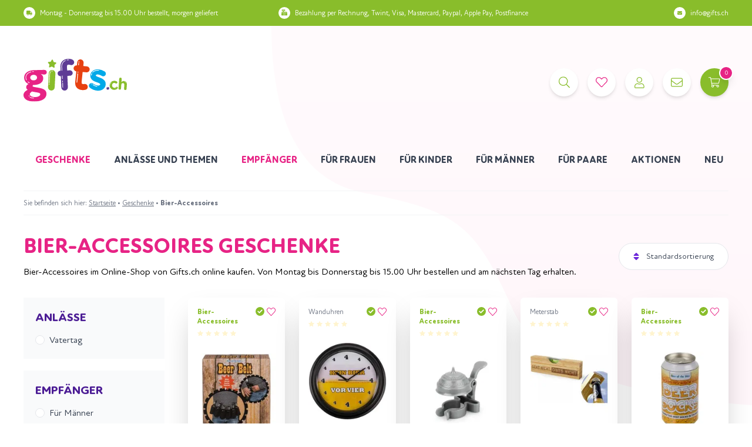

--- FILE ---
content_type: text/html; charset=utf-8
request_url: https://www.gifts.ch/geschenke/bier-accessoires
body_size: 45478
content:
<!doctype html>
<html data-n-head-ssr>
  <head >
    <meta data-n-head="ssr" charset="utf-8"><meta data-n-head="ssr" name="viewport" content="width=device-width, initial-scale=1"><meta data-n-head="ssr" name="format-detection" content="telephone=no"><meta data-n-head="ssr" name="theme-color" content="#89bd2b"><meta data-n-head="ssr" data-hid="description" name="description" content="Entdecke unsere tolle Auswahl an Bier-Accessoires. Ideal als Geschenk! Schweizer Online-Shop. Heute bestellt, morgen bei dir. Gifts.ch"><meta data-n-head="ssr" property="og:type" content="website"><meta data-n-head="ssr" property="og:title" content="Bier-Accessoires als Geschenk online bestellen"><meta data-n-head="ssr" property="og:description" content="Entdecke unsere tolle Auswahl an Bier-Accessoires. Ideal als Geschenk! Schweizer Online-Shop. Heute bestellt, morgen bei dir. Gifts.ch"><meta data-n-head="ssr" property="og:url" content="https://www.gifts.ch/geschenke/bier-accessoires"><title>Bier-Accessoires als Geschenk online bestellen</title><link data-n-head="ssr" rel="icon" type="image/x-icon" href="/favicon.ico"><link data-n-head="ssr" rel="apple-touch-icon" sizes="180x180" href="/apple-touch-icon.png"><link data-n-head="ssr" rel="icon" sizes="32x32" href="/favicon-32x32.png"><link data-n-head="ssr" rel="icon" sizes="16x16" href="/favicon-16x16.png"><link data-n-head="ssr" rel="icon" type="image/png" href="/icon.png?v3"><link data-n-head="ssr" rel="manifest" type="image/png" href="/site.webmanifest"><link data-n-head="ssr" rel="preconnect" href="https://www.googletagmanager.com"><link data-n-head="ssr" data-hid="font-preload" rel="preload" as="style" href="/fonts/font-face.css"><link data-n-head="ssr" rel="preconnect" href="https://cdn.gifts.ch"><link data-n-head="ssr" rel="canonical" href="https://www.gifts.ch/geschenke/bier-accessoires"><script data-n-head="ssr" src="https://www.googletagmanager.com/gtag/js?id=G-WWEFXM3TMH" async></script><script data-n-head="ssr" type="application/ld+json">{"@context":"http://schema.org","@graph":[{"@type":"BreadcrumbList","itemListElement":[{"@type":"ListItem","position":1,"item":{"@id":"https://www.gifts.ch/geschenke/","name":"Geschenke"}},{"@type":"ListItem","position":2,"item":{"@id":"https://www.gifts.ch/geschenke/bier-accessoires/","name":"Bier-Accessoires"}}]},{"@type":"ItemList","itemListElement":[{"@type":"ListItem","position":0,"item":{"url":"https://www.gifts.ch/geschenk/beer-belt"}},{"@type":"ListItem","position":1,"item":{"url":"https://www.gifts.ch/geschenk/wanduhr-mit-sound-kein-bier-vor-vier"}},{"@type":"ListItem","position":2,"item":{"url":"https://www.gifts.ch/geschenk/bierflaschendeckel-4-er-set"}},{"@type":"ListItem","position":3,"item":{"url":"https://www.gifts.ch/geschenk/bierbuddy-geht-nicht-gibts-nicht-15cm"}},{"@type":"ListItem","position":4,"item":{"url":"https://www.gifts.ch/geschenk/bier-socken-in-der-dose"}},{"@type":"ListItem","position":5,"item":{"url":"https://www.gifts.ch/geschenk/legami-handgloeckchen-ring-for-a-beer"}},{"@type":"ListItem","position":6,"item":{"url":"https://www.gifts.ch/geschenk/bier-der-frische-genuss-zu-jeder-zeit-buch"}},{"@type":"ListItem","position":7,"item":{"url":"https://www.gifts.ch/geschenk/biergarten-schuerze"}},{"@type":"ListItem","position":8,"item":{"url":"https://www.gifts.ch/geschenk/bierbuddy-nach-dem-bier-ist-vor-dem-bier-15cm"}},{"@type":"ListItem","position":9,"item":{"url":"https://www.gifts.ch/geschenk/bierglas-set-allerbester-papa-der-welt"}},{"@type":"ListItem","position":10,"item":{"url":"https://www.gifts.ch/geschenk/holz-flaschenhalter-mit-metall-flaschenoeffner"}},{"@type":"ListItem","position":11,"item":{"url":"https://www.gifts.ch/geschenk/bier-buch-mit-socken-geschenkbox"}},{"@type":"ListItem","position":12,"item":{"url":"https://www.gifts.ch/geschenk/bierbuddy-besaeufniserregend-15cm"}}]}]}</script><noscript data-n-head="ssr" data-hid="font-noscript"><link rel="stylesheet" href="/fonts/font-face.css"></noscript><link rel="preload" href="/_nuxt/9b365a7.modern.js" as="script"><link rel="preload" href="/_nuxt/b98949e.modern.js" as="script"><link rel="preload" href="/_nuxt/3e03e8f.modern.js" as="script"><link rel="preload" href="/_nuxt/7591097.modern.js" as="script"><link rel="preload" href="/_nuxt/b0c4aaa.modern.js" as="script"><link rel="preload" href="/_nuxt/456e429.modern.js" as="script"><link rel="preload" href="/_nuxt/a360604.modern.js" as="script"><link rel="preload" href="/_nuxt/63e8ecf.modern.js" as="script"><style data-vue-ssr-id="65b97e00:0 39a09554:0 1dcea1a1:0 699453f6:0 78a118f0:0 c6a2e98c:0 23128bda:0 d49f98c2:0 518a8321:0 31d384c8:0 5e990d3e:0 95011a2c:0 3ba3b0c6:0 4da3e7fb:0 82f0b8ee:0 4b6a263e:0">/*! tailwindcss v2.2.19 | MIT License | https://tailwindcss.com*//*! modern-normalize v1.1.0 | MIT License | https://github.com/sindresorhus/modern-normalize */html{-webkit-text-size-adjust:100%;line-height:1.15;-moz-tab-size:4;-o-tab-size:4;tab-size:4}body{font-family:system-ui,-apple-system,Segoe UI,Roboto,Ubuntu,Cantarell,Noto Sans,sans-serif,"Segoe UI",Helvetica,Arial,"Apple Color Emoji","Segoe UI Emoji";margin:0}hr{color:inherit;height:0}abbr[title]{text-decoration:underline;-webkit-text-decoration:underline dotted;text-decoration:underline dotted}b,strong{font-weight:bolder}code,kbd,pre,samp{font-family:ui-monospace,SFMono-Regular,Consolas,"Liberation Mono",Menlo,monospace;font-size:1em}small{font-size:80%}sub,sup{font-size:75%;line-height:0;position:relative;vertical-align:baseline}sub{bottom:-.25em}sup{top:-.5em}table{border-color:inherit;text-indent:0}button,input,optgroup,select,textarea{font-family:inherit;font-size:100%;line-height:1.15;margin:0}button,select{text-transform:none}[type=button],[type=reset],[type=submit],button{-webkit-appearance:button}::-moz-focus-inner{border-style:none;padding:0}:-moz-focusring{outline:1px dotted ButtonText}:-moz-ui-invalid{box-shadow:none}legend{padding:0}progress{vertical-align:baseline}::-webkit-inner-spin-button,::-webkit-outer-spin-button{height:auto}[type=search]{-webkit-appearance:textfield;outline-offset:-2px}::-webkit-search-decoration{-webkit-appearance:none}::-webkit-file-upload-button{-webkit-appearance:button;font:inherit}summary{display:list-item}blockquote,dd,dl,figure,h1,h2,h3,h4,h5,h6,hr,p,pre{margin:0}button{background-color:transparent;background-image:none}fieldset,ol,ul{margin:0;padding:0}ol,ul{list-style:none}html{font-family:NewAttenRound,sans-serif;line-height:1.5}body{font-family:inherit;line-height:inherit}*,:after,:before{border:0 solid;box-sizing:border-box}hr{border-top-width:1px}img{border-style:solid}textarea{resize:vertical}input::-moz-placeholder,textarea::-moz-placeholder{color:#9ca3af;opacity:1}input::-moz-placeholder, textarea::-moz-placeholder{color:#9ca3af;opacity:1}input::placeholder,textarea::placeholder{color:#9ca3af;opacity:1}[role=button],button{cursor:pointer}:-moz-focusring{outline:auto}table{border-collapse:collapse}h1,h2,h3,h4,h5,h6{font-size:inherit;font-weight:inherit}a{color:inherit;text-decoration:inherit}button,input,optgroup,select,textarea{color:inherit;line-height:inherit;padding:0}code,kbd,pre,samp{font-family:ui-monospace,SFMono-Regular,Menlo,Monaco,Consolas,"Liberation Mono","Courier New",monospace}audio,canvas,embed,iframe,img,object,svg,video{display:block;vertical-align:middle}img,video{height:auto;max-width:100%}[hidden]{display:none}*,:after,:before{--tw-translate-x:0;--tw-translate-y:0;--tw-rotate:0;--tw-skew-x:0;--tw-skew-y:0;--tw-scale-x:1;--tw-scale-y:1;--tw-transform:translateX(var(--tw-translate-x)) translateY(var(--tw-translate-y)) rotate(var(--tw-rotate)) skewX(var(--tw-skew-x)) skewY(var(--tw-skew-y)) scaleX(var(--tw-scale-x)) scaleY(var(--tw-scale-y));--tw-border-opacity:1;--tw-ring-offset-shadow:0 0 transparent;--tw-ring-shadow:0 0 transparent;--tw-shadow:0 0 transparent;--tw-ring-inset:var(--tw-empty,/*!*/ /*!*/);--tw-ring-offset-width:0px;--tw-ring-offset-color:#fff;--tw-ring-color:rgba(59,130,246,.5);--tw-ring-offset-shadow:0 0 #0000;--tw-ring-shadow:0 0 #0000;--tw-shadow:0 0 #0000;--tw-blur:var(--tw-empty,/*!*/ /*!*/);--tw-brightness:var(--tw-empty,/*!*/ /*!*/);--tw-contrast:var(--tw-empty,/*!*/ /*!*/);--tw-grayscale:var(--tw-empty,/*!*/ /*!*/);--tw-hue-rotate:var(--tw-empty,/*!*/ /*!*/);--tw-invert:var(--tw-empty,/*!*/ /*!*/);--tw-saturate:var(--tw-empty,/*!*/ /*!*/);--tw-sepia:var(--tw-empty,/*!*/ /*!*/);--tw-drop-shadow:var(--tw-empty,/*!*/ /*!*/);--tw-filter:var(--tw-blur) var(--tw-brightness) var(--tw-contrast) var(--tw-grayscale) var(--tw-hue-rotate) var(--tw-invert) var(--tw-saturate) var(--tw-sepia) var(--tw-drop-shadow);--tw-backdrop-blur:var(--tw-empty,/*!*/ /*!*/);--tw-backdrop-brightness:var(--tw-empty,/*!*/ /*!*/);--tw-backdrop-contrast:var(--tw-empty,/*!*/ /*!*/);--tw-backdrop-grayscale:var(--tw-empty,/*!*/ /*!*/);--tw-backdrop-hue-rotate:var(--tw-empty,/*!*/ /*!*/);--tw-backdrop-invert:var(--tw-empty,/*!*/ /*!*/);--tw-backdrop-opacity:var(--tw-empty,/*!*/ /*!*/);--tw-backdrop-saturate:var(--tw-empty,/*!*/ /*!*/);--tw-backdrop-sepia:var(--tw-empty,/*!*/ /*!*/);--tw-backdrop-filter:var(--tw-backdrop-blur) var(--tw-backdrop-brightness) var(--tw-backdrop-contrast) var(--tw-backdrop-grayscale) var(--tw-backdrop-hue-rotate) var(--tw-backdrop-invert) var(--tw-backdrop-opacity) var(--tw-backdrop-saturate) var(--tw-backdrop-sepia);border-color:#e5e7eb;border-color:rgba(229,231,235,var(--tw-border-opacity))}.container{width:100%}@media (min-width:320px){.container{max-width:320px}}@media (min-width:475px){.container{max-width:475px}}@media (min-width:640px){.container{max-width:640px}}@media (min-width:768px){.container{max-width:768px}}@media (min-width:1024px){.container{max-width:1024px}}@media (min-width:1280px){.container{max-width:1280px}}@media (min-width:1536px){.container{max-width:1536px}}.sr-only{clip:rect(0,0,0,0);border-width:0;height:1px;margin:-1px;overflow:hidden;padding:0;position:absolute;white-space:nowrap;width:1px}.visible{visibility:visible}.invisible{visibility:hidden}.static{position:static}.fixed{position:fixed}.absolute{position:absolute}.relative{position:relative}.inset-0{bottom:0;left:0;right:0;top:0}.-top-1{top:-.25rem}.-right-2{right:-.5rem}.left-0{left:0}.top-\[160px\]{top:160px}.top-4{top:1rem}.right-4{right:1rem}.top-\[80px\]{top:80px}.top-\[70px\]{top:70px}.right-0{right:0}.top-24{top:6rem}.left-5{left:1.25rem}.top-5{top:1.25rem}.right-5{right:1.25rem}.top-2{top:.5rem}.right-2{right:.5rem}.top-0{top:0}.top-10{top:2.5rem}.bottom-10{bottom:2.5rem}.-right-4{right:-1rem}.-top-4{top:-1rem}.left-\[100vw\]{left:100vw}.right-6{right:1.5rem}.-top-2{top:-.5rem}.-left-5{left:-1.25rem}.-top-5{top:-1.25rem}.bottom-0{bottom:0}.left-auto{left:auto}.bottom-6{bottom:1.5rem}.top-6{top:1.5rem}.left-6{left:1.5rem}.top-\[90px\]{top:90px}.right-\[-10px\]{right:-10px}.top-\[-20px\]{top:-20px}.top-1{top:.25rem}.-right-5{right:-1.25rem}.top-\[-55px\]{top:-55px}.left-\[-100px\]{left:-100px}.top-14{top:3.5rem}.bottom-4{bottom:1rem}.left-4{left:1rem}.top-\[5px\]{top:5px}.left-\[5px\]{left:5px}.left-\[25px\]{left:25px}.z-30{z-index:30}.z-20{z-index:20}.z-\[100\]{z-index:100}.z-\[60\]{z-index:60}.z-\[200\]{z-index:200}.z-10{z-index:10}.z-50{z-index:50}.z-40{z-index:40}.z-1{z-index:1}.z-0{z-index:0}.z-\[9999\]{z-index:9999}.order-first{order:-9999}.order-3{order:3}.order-2{order:2}.order-1{order:1}.col-span-2{grid-column:span 2/span 2}.float-none{float:none}.m-0{margin:0}.m-auto{margin:auto}.mx-auto{margin-left:auto;margin-right:auto}.my-20{margin-bottom:5rem;margin-top:5rem}.mx-4{margin-left:1rem;margin-right:1rem}.my-3{margin-bottom:.75rem;margin-top:.75rem}.mx-2{margin-left:.5rem;margin-right:.5rem}.-mx-1{margin-left:-.25rem;margin-right:-.25rem}.-mx-6{margin-left:-1.5rem;margin-right:-1.5rem}.my-4{margin-bottom:1rem;margin-top:1rem}.-mx-4{margin-left:-1rem;margin-right:-1rem}.mx-1{margin-left:.25rem;margin-right:.25rem}.-my-8{margin-bottom:-2rem;margin-top:-2rem}.my-5{margin-bottom:1.25rem;margin-top:1.25rem}.my-8{margin-bottom:2rem;margin-top:2rem}.-mx-10{margin-left:-2.5rem;margin-right:-2.5rem}.-mx-0{margin-left:0;margin-right:0}.mx-3{margin-left:.75rem;margin-right:.75rem}.mb-10{margin-bottom:2.5rem}.mb-3{margin-bottom:.75rem}.mb-4{margin-bottom:1rem}.mt-5{margin-top:1.25rem}.ml-auto{margin-left:auto}.mt-2{margin-top:.5rem}.mt-8{margin-top:2rem}.mt-4{margin-top:1rem}.mb-7{margin-bottom:1.75rem}.mr-0{margin-right:0}.ml-2{margin-left:.5rem}.ml-4{margin-left:1rem}.mt-32{margin-top:8rem}.mb-2{margin-bottom:.5rem}.mb-8{margin-bottom:2rem}.mt-3{margin-top:.75rem}.mr-1{margin-right:.25rem}.ml-1{margin-left:.25rem}.mt-10{margin-top:2.5rem}.mb-0{margin-bottom:0}.mr-3{margin-right:.75rem}.mt-1{margin-top:.25rem}.mr-2{margin-right:.5rem}.mb-5{margin-bottom:1.25rem}.mt-20{margin-top:5rem}.mb-20{margin-bottom:5rem}.ml-\[-100vw\]{margin-left:-100vw}.mt-6{margin-top:1.5rem}.-mt-2{margin-top:-.5rem}.-ml-5{margin-left:-1.25rem}.-mr-5{margin-right:-1.25rem}.ml-\[20px\]{margin-left:20px}.ml-8{margin-left:2rem}.mr-8{margin-right:2rem}.mb-1{margin-bottom:.25rem}.-mt-1{margin-top:-.25rem}.-mt-10{margin-top:-2.5rem}.mt-12{margin-top:3rem}.-ml-1{margin-left:-.25rem}.mt-0{margin-top:0}.-mr-14{margin-right:-3.5rem}.mt-16{margin-top:4rem}.-mb-8{margin-bottom:-2rem}.mb-6{margin-bottom:1.5rem}.mb-9{margin-bottom:2.25rem}.mb-16{margin-bottom:4rem}.mb-12{margin-bottom:3rem}.-mb-5{margin-bottom:-1.25rem}.mt-14{margin-top:3.5rem}.mt-28{margin-top:7rem}.mr-4{margin-right:1rem}.mt-\[5px\]{margin-top:5px}.mr-6{margin-right:1.5rem}.ml-10{margin-left:2.5rem}.mt-9{margin-top:2.25rem}.box-border{box-sizing:border-box}.block{display:block}.inline-block{display:inline-block}.inline{display:inline}.flex{display:flex}.table{display:table}.grid{display:grid}.hidden{display:none}.h-16{height:4rem}.h-auto{height:auto}.h-10{height:2.5rem}.h-\[28px\]{height:28px}.h-6{height:1.5rem}.h-0\.5{height:.125rem}.h-0{height:0}.h-7{height:1.75rem}.h-full{height:100%}.h-12{height:3rem}.h-5{height:1.25rem}.h-3{height:.75rem}.h-screen{height:100vh}.h-8{height:2rem}.h-60{height:15rem}.h-20{height:5rem}.h-4{height:1rem}.h-\[30px\]{height:30px}.h-1\.5{height:.375rem}.h-1{height:.25rem}.h-80{height:20rem}.h-2{height:.5rem}.h-\[150px\]{height:150px}.h-28{height:7rem}.h-\[20px\]{height:20px}.max-h-screen{max-height:100vh}.max-h-\[200px\]{max-height:200px}.max-h-52{max-height:13rem}.max-h-24{max-height:6rem}.max-h-\[384px\]{max-height:384px}.max-h-full{max-height:100%}.min-h-\[400px\]{min-height:400px}.min-h-\[360px\]{min-height:360px}.w-16{width:4rem}.w-full{width:100%}.w-52{width:13rem}.w-10{width:2.5rem}.w-\[20px\]{width:20px}.w-6{width:1.5rem}.w-5{width:1.25rem}.w-7{width:1.75rem}.w-40{width:10rem}.w-5\/6{width:83.333333%}.w-12{width:3rem}.w-1\/2{width:50%}.w-1\/4{width:25%}.w-3{width:.75rem}.w-screen{width:100vw}.w-\[500px\]{width:500px}.w-1\/3{width:33.333333%}.w-8{width:2rem}.w-96{width:24rem}.w-56{width:14rem}.w-20{width:5rem}.w-auto{width:auto}.w-4{width:1rem}.w-\[100\%\]{width:100%}.w-\[30px\]{width:30px}.w-1\.5{width:.375rem}.w-1{width:.25rem}.w-2{width:.5rem}.w-\[200px\]{width:200px}.w-48{width:12rem}.w-\[50px\]{width:50px}.min-w-\[15px\]{min-width:15px}.min-w-5{min-width:1.25rem}.min-w-\[110px\]{min-width:110px}.min-w-\[60px\]{min-width:60px}.min-w-0{min-width:0}.min-w-\[50px\]{min-width:50px}.max-w-\[16px\]{max-width:16px}.max-w-\[14px\]{max-width:14px}.max-w-\[80\%\]{max-width:80%}.max-w-2xl{max-width:42rem}.max-w-lg{max-width:32rem}.flex-1{flex:1 1 0%}.flex-shrink-0{flex-shrink:0}.flex-grow{flex-grow:1}.table-auto{table-layout:auto}.border-collapse{border-collapse:collapse}.origin-center{transform-origin:center}.transform{transform:var(--tw-transform)}@keyframes spin{to{transform:rotate(1turn)}}.animate-spin{animation:spin 1s linear infinite}.cursor-pointer{cursor:pointer}.cursor-help{cursor:help}.select-none{-webkit-user-select:none;-moz-user-select:none;user-select:none}.resize-none{resize:none}.resize{resize:both}.grid-cols-1{grid-template-columns:repeat(1,minmax(0,1fr))}.grid-cols-2{grid-template-columns:repeat(2,minmax(0,1fr))}.grid-cols-4{grid-template-columns:repeat(4,minmax(0,1fr))}.grid-cols-5{grid-template-columns:repeat(5,minmax(0,1fr))}.flex-col{flex-direction:column}.flex-wrap{flex-wrap:wrap}.content-center{align-content:center}.items-start{align-items:flex-start}.items-center{align-items:center}.items-stretch{align-items:stretch}.justify-start{justify-content:flex-start}.justify-end{justify-content:flex-end}.justify-center{justify-content:center}.justify-between{justify-content:space-between}.gap-8{gap:2rem}.gap-10{gap:2.5rem}.gap-0{gap:0}.gap-4{gap:1rem}.gap-2{gap:.5rem}.gap-5{gap:1.25rem}.gap-3{gap:.75rem}.gap-\[1px\]{gap:1px}.gap-\[2px\]{gap:2px}.gap-16{gap:4rem}.gap-7{gap:1.75rem}.gap-9{gap:2.25rem}.gap-12{gap:3rem}.gap-x-5{-moz-column-gap:1.25rem;column-gap:1.25rem}.space-y-1>:not([hidden])~:not([hidden]){--tw-space-y-reverse:0;margin-bottom:0;margin-bottom:calc(.25rem*var(--tw-space-y-reverse));margin-top:.25rem;margin-top:calc(.25rem*(1 - var(--tw-space-y-reverse)))}.space-y-4>:not([hidden])~:not([hidden]){--tw-space-y-reverse:0;margin-bottom:0;margin-bottom:calc(1rem*var(--tw-space-y-reverse));margin-top:1rem;margin-top:calc(1rem*(1 - var(--tw-space-y-reverse)))}.self-start{align-self:flex-start}.self-end{align-self:flex-end}.justify-self-start{justify-self:start}.justify-self-end{justify-self:end}.overflow-auto{overflow:auto}.overflow-hidden{overflow:hidden}.overflow-scroll{overflow:scroll}.overflow-x-auto{overflow-x:auto}.overflow-y-auto{overflow-y:auto}.overflow-x-hidden{overflow-x:hidden}.overflow-x-scroll{overflow-x:scroll}.overflow-y-scroll{overflow-y:scroll}.whitespace-nowrap{white-space:nowrap}.break-words{word-wrap:break-word}.rounded-full{border-radius:9999px}.rounded-md{border-radius:.375rem}.rounded-sm{border-radius:.125rem}.rounded-lg{border-radius:.5rem}.rounded-\[100px\]{border-radius:100px}.rounded-none{border-radius:0}.rounded{border-radius:.25rem}.rounded-r{border-bottom-right-radius:.25rem;border-top-right-radius:.25rem}.rounded-l{border-bottom-left-radius:.25rem;border-top-left-radius:.25rem}.rounded-l-full{border-bottom-left-radius:9999px;border-top-left-radius:9999px}.rounded-r-full{border-bottom-right-radius:9999px;border-top-right-radius:9999px}.rounded-b-md{border-bottom-left-radius:.375rem}.rounded-b-md,.rounded-r-md{border-bottom-right-radius:.375rem}.rounded-r-md{border-top-right-radius:.375rem}.rounded-t-sm{border-top-left-radius:.125rem;border-top-right-radius:.125rem}.rounded-b-sm{border-bottom-left-radius:.125rem;border-bottom-right-radius:.125rem}.rounded-r-none{border-bottom-right-radius:0;border-top-right-radius:0}.rounded-l-none{border-bottom-left-radius:0;border-top-left-radius:0}.rounded-t-md{border-top-left-radius:.375rem;border-top-right-radius:.375rem}.rounded-t-none{border-top-left-radius:0;border-top-right-radius:0}.rounded-tr-md{border-top-right-radius:.375rem}.rounded-tl-md{border-top-left-radius:.375rem}.border-2{border-width:2px}.border{border-width:1px}.border-0{border-width:0}.border-t{border-top-width:1px}.border-b{border-bottom-width:1px}.border-l-0{border-left-width:0}.border-r-0{border-right-width:0}.border-b-0{border-bottom-width:0}.border-r{border-right-width:1px}.border-l{border-left-width:1px}.border-t-0{border-top-width:0}.border-blue-800{--tw-border-opacity:1;border-color:#1e40af;border-color:rgba(30,64,175,var(--tw-border-opacity))}.border-pink-500{--tw-border-opacity:1;border-color:#d02078;border-color:rgba(208,32,120,var(--tw-border-opacity))}.border-white{--tw-border-opacity:1;border-color:#fff;border-color:rgba(255,255,255,var(--tw-border-opacity))}.border-gray-50{--tw-border-opacity:1;border-color:#f9fafb;border-color:rgba(249,250,251,var(--tw-border-opacity))}.border-gray-100{--tw-border-opacity:1;border-color:#f3f4f6;border-color:rgba(243,244,246,var(--tw-border-opacity))}.border-green{--tw-border-opacity:1;border-color:#89bd2b;border-color:rgba(137,189,43,var(--tw-border-opacity))}.border-gray-200{--tw-border-opacity:1;border-color:#e5e7eb;border-color:rgba(229,231,235,var(--tw-border-opacity))}.border-gray-300{--tw-border-opacity:1;border-color:#d1d5db;border-color:rgba(209,213,219,var(--tw-border-opacity))}.border-pink-400{--tw-border-opacity:1;border-color:#e72385;border-color:rgba(231,35,133,var(--tw-border-opacity))}.border-red-300{--tw-border-opacity:1;border-color:#fca5a5;border-color:rgba(252,165,165,var(--tw-border-opacity))}.border-\[\#E2E2E2\]{--tw-border-opacity:1;border-color:#e2e2e2;border-color:rgba(226,226,226,var(--tw-border-opacity))}.border-purple-500{--tw-border-opacity:1;border-color:#8b5cf6;border-color:rgba(139,92,246,var(--tw-border-opacity))}.border-t-transparent{border-top-color:transparent}.bg-gray-100{--tw-bg-opacity:1;background-color:#f3f4f6;background-color:rgba(243,244,246,var(--tw-bg-opacity))}.bg-white{--tw-bg-opacity:1;background-color:#fff;background-color:rgba(255,255,255,var(--tw-bg-opacity))}.bg-purple-900{--tw-bg-opacity:1;background-color:#4c1d95;background-color:rgba(76,29,149,var(--tw-bg-opacity))}.bg-green{--tw-bg-opacity:1;background-color:#89bd2b;background-color:rgba(137,189,43,var(--tw-bg-opacity))}.bg-pink-400{--tw-bg-opacity:1;background-color:#e72385;background-color:rgba(231,35,133,var(--tw-bg-opacity))}.bg-pink-100{--tw-bg-opacity:1;background-color:#fde9f3;background-color:rgba(253,233,243,var(--tw-bg-opacity))}.bg-\[\#f8f8f8\]{--tw-bg-opacity:1;background-color:#f8f8f8;background-color:rgba(248,248,248,var(--tw-bg-opacity))}.bg-gray-50{--tw-bg-opacity:1;background-color:#f9fafb;background-color:rgba(249,250,251,var(--tw-bg-opacity))}.bg-gray-800{--tw-bg-opacity:1;background-color:#1f2937;background-color:rgba(31,41,55,var(--tw-bg-opacity))}.bg-gray-200{--tw-bg-opacity:1;background-color:#e5e7eb;background-color:rgba(229,231,235,var(--tw-bg-opacity))}.bg-red-50{--tw-bg-opacity:1;background-color:#fef2f2;background-color:rgba(254,242,242,var(--tw-bg-opacity))}.bg-purple-800{--tw-bg-opacity:1;background-color:#5b21b6;background-color:rgba(91,33,182,var(--tw-bg-opacity))}.bg-yellow-300{--tw-bg-opacity:1;background-color:#fcd34d;background-color:rgba(252,211,77,var(--tw-bg-opacity))}.bg-red-500{--tw-bg-opacity:1;background-color:#ef4444;background-color:rgba(239,68,68,var(--tw-bg-opacity))}.bg-\[\#fcfcfc\]{--tw-bg-opacity:1;background-color:#fcfcfc;background-color:rgba(252,252,252,var(--tw-bg-opacity))}.bg-pink-500{--tw-bg-opacity:1;background-color:#d02078;background-color:rgba(208,32,120,var(--tw-bg-opacity))}.bg-pink-700{--tw-bg-opacity:1;background-color:#741243;background-color:rgba(116,18,67,var(--tw-bg-opacity))}.bg-pink-600{--tw-bg-opacity:1;background-color:#a2195d;background-color:rgba(162,25,93,var(--tw-bg-opacity))}.bg-purple-500{--tw-bg-opacity:1;background-color:#8b5cf6;background-color:rgba(139,92,246,var(--tw-bg-opacity))}.bg-gray-300{--tw-bg-opacity:1;background-color:#d1d5db;background-color:rgba(209,213,219,var(--tw-bg-opacity))}.bg-transparent{background-color:transparent}.bg-red-100{--tw-bg-opacity:1;background-color:#fee2e2;background-color:rgba(254,226,226,var(--tw-bg-opacity))}.bg-pink-50{--tw-bg-opacity:1;background-color:#fdf2f8;background-color:rgba(253,242,248,var(--tw-bg-opacity))}.bg-yellow-400{--tw-bg-opacity:1;background-color:#fbbf24;background-color:rgba(251,191,36,var(--tw-bg-opacity))}.bg-gray-500{--tw-bg-opacity:1;background-color:#6b7280;background-color:rgba(107,114,128,var(--tw-bg-opacity))}.bg-\[\#2B1B4C\]{--tw-bg-opacity:1;background-color:#2b1b4c;background-color:rgba(43,27,76,var(--tw-bg-opacity))}.bg-yellow-50{--tw-bg-opacity:1;background-color:#fffbeb;background-color:rgba(255,251,235,var(--tw-bg-opacity))}.bg-\[\#15091F\]{--tw-bg-opacity:1;background-color:#15091f;background-color:rgba(21,9,31,var(--tw-bg-opacity))}.bg-red-200{--tw-bg-opacity:1;background-color:#fecaca;background-color:rgba(254,202,202,var(--tw-bg-opacity))}.bg-gray-400{--tw-bg-opacity:1;background-color:#9ca3af;background-color:rgba(156,163,175,var(--tw-bg-opacity))}.bg-lime-50{--tw-bg-opacity:1;background-color:#f7fee7;background-color:rgba(247,254,231,var(--tw-bg-opacity))}.bg-yellow-500{--tw-bg-opacity:1;background-color:#f59e0b;background-color:rgba(245,158,11,var(--tw-bg-opacity))}.bg-\[\#1877f2\]{--tw-bg-opacity:1;background-color:#1877f2;background-color:rgba(24,119,242,var(--tw-bg-opacity))}.bg-\[\#1da1f2\]{--tw-bg-opacity:1;background-color:#1da1f2;background-color:rgba(29,161,242,var(--tw-bg-opacity))}.bg-\[\#25d366\]{--tw-bg-opacity:1;background-color:#25d366;background-color:rgba(37,211,102,var(--tw-bg-opacity))}.bg-\[\#e60023\]{--tw-bg-opacity:1;background-color:#e60023;background-color:rgba(230,0,35,var(--tw-bg-opacity))}.bg-yellow-100{--tw-bg-opacity:1;background-color:#fef3c7;background-color:rgba(254,243,199,var(--tw-bg-opacity))}.bg-opacity-25{--tw-bg-opacity:0.25}.bg-opacity-10{--tw-bg-opacity:0.1}.bg-opacity-80{--tw-bg-opacity:0.8}.bg-opacity-90{--tw-bg-opacity:0.9}.bg-opacity-95{--tw-bg-opacity:0.95}.bg-gradient-to-br{background-image:linear-gradient(to bottom right,var(--tw-gradient-stops))}.bg-gradient-to-b{background-image:linear-gradient(to bottom,var(--tw-gradient-stops))}.from-red-600{--tw-gradient-from:#dc2626;--tw-gradient-stops:var(--tw-gradient-from),var(--tw-gradient-to,rgba(220,38,38,0))}.from-transparent{--tw-gradient-from:transparent;--tw-gradient-stops:var(--tw-gradient-from),var(--tw-gradient-to,transparent)}.from-purple-700{--tw-gradient-from:#6d28d9;--tw-gradient-stops:var(--tw-gradient-from),var(--tw-gradient-to,rgba(109,40,217,0))}.to-red-700{--tw-gradient-to:#b91c1c}.to-gray-800{--tw-gradient-to:#1f2937}.to-purple-900{--tw-gradient-to:#4c1d95}.fill-current{fill:currentColor}.stroke-current{stroke:currentColor}.stroke-1{stroke-width:1}.p-4{padding:1rem}.p-0{padding:0}.p-5{padding:1.25rem}.p-1\.5{padding:.375rem}.p-1{padding:.25rem}.p-8{padding:2rem}.p-2{padding:.5rem}.p-10{padding:2.5rem}.p-6{padding:1.5rem}.p-3{padding:.75rem}.p-7{padding:1.75rem}.p-12{padding:3rem}.px-6{padding-left:1.5rem;padding-right:1.5rem}.px-8{padding-left:2rem;padding-right:2rem}.py-3{padding-bottom:.75rem;padding-top:.75rem}.py-2{padding-bottom:.5rem;padding-top:.5rem}.py-5{padding-bottom:1.25rem;padding-top:1.25rem}.px-10{padding-left:2.5rem;padding-right:2.5rem}.px-2{padding-left:.5rem;padding-right:.5rem}.py-32{padding-bottom:8rem;padding-top:8rem}.px-20{padding-left:5rem;padding-right:5rem}.py-4{padding-bottom:1rem;padding-top:1rem}.px-9{padding-left:2.25rem;padding-right:2.25rem}.py-16{padding-bottom:4rem;padding-top:4rem}.px-1{padding-left:.25rem;padding-right:.25rem}.px-3{padding-left:.75rem;padding-right:.75rem}.py-20{padding-bottom:5rem;padding-top:5rem}.py-10{padding-bottom:2.5rem;padding-top:2.5rem}.px-5{padding-left:1.25rem;padding-right:1.25rem}.px-4{padding-left:1rem;padding-right:1rem}.py-1{padding-bottom:.25rem;padding-top:.25rem}.px-\[23px\]{padding-left:23px;padding-right:23px}.py-0\.5{padding-bottom:.125rem;padding-top:.125rem}.py-0{padding-bottom:0;padding-top:0}.px-7{padding-left:1.75rem;padding-right:1.75rem}.py-8{padding-bottom:2rem;padding-top:2rem}.py-12{padding-bottom:3rem;padding-top:3rem}.px-0{padding-left:0;padding-right:0}.pt-5{padding-top:1.25rem}.pb-\[160px\]{padding-bottom:160px}.pt-2{padding-top:.5rem}.pt-10{padding-top:2.5rem}.pb-8{padding-bottom:2rem}.pt-8{padding-top:2rem}.pb-0{padding-bottom:0}.pt-3{padding-top:.75rem}.pr-0{padding-right:0}.pt-1{padding-top:.25rem}.pl-2{padding-left:.5rem}.pl-4{padding-left:1rem}.pl-3{padding-left:.75rem}.pt-4{padding-top:1rem}.pb-4{padding-bottom:1rem}.pb-20{padding-bottom:5rem}.pl-8{padding-left:2rem}.pt-7{padding-top:1.75rem}.pr-8{padding-right:2rem}.pl-\[2px\]{padding-left:2px}.pb-1{padding-bottom:.25rem}.pl-1{padding-left:.25rem}.pt-12{padding-top:3rem}.pt-20{padding-top:5rem}.pl-6{padding-left:1.5rem}.pl-5{padding-left:1.25rem}.pb-3{padding-bottom:.75rem}.pt-\[1px\]{padding-top:1px}.pb-7{padding-bottom:1.75rem}.pl-0{padding-left:0}.pb-2{padding-bottom:.5rem}.pb-16{padding-bottom:4rem}.text-left{text-align:left}.text-center{text-align:center}.text-right{text-align:right}.font-body{font-family:NewAttenRound,sans-serif}.text-xs{font-size:.75rem;line-height:1rem}.text-\[10px\]{font-size:10px}.text-3xl{font-size:1.875rem;line-height:2.25rem}.text-sm{font-size:.875rem;line-height:1.25rem}.text-lg{font-size:1.125rem;line-height:1.75rem}.text-xl{font-size:1.25rem;line-height:1.75rem}.text-\[9px\]{font-size:9px}.text-2xl{font-size:1.5rem;line-height:2rem}.text-base{font-size:1rem;line-height:1.5rem}.text-4xl{font-size:2.25rem;line-height:2.5rem}.text-\[8px\]{font-size:8px}.font-extrabold{font-weight:800}.font-medium{font-weight:500}.font-normal{font-weight:400}.font-bold{font-weight:700}.font-semibold{font-weight:600}.font-light{font-weight:300}.uppercase{text-transform:uppercase}.leading-4{line-height:1rem}.leading-5{line-height:1.25rem}.leading-3{line-height:.75rem}.leading-6{line-height:1.5rem}.leading-7{line-height:1.75rem}.leading-relaxed{line-height:1.625}.leading-tight{line-height:1.25}.tracking-wide{letter-spacing:.025em}.text-gray-700{--tw-text-opacity:1;color:#374151;color:rgba(55,65,81,var(--tw-text-opacity))}.text-gray-800{--tw-text-opacity:1;color:#1f2937;color:rgba(31,41,55,var(--tw-text-opacity))}.text-purple-200{--tw-text-opacity:1;color:#ddd6fe;color:rgba(221,214,254,var(--tw-text-opacity))}.text-green{--tw-text-opacity:1;color:#89bd2b;color:rgba(137,189,43,var(--tw-text-opacity))}.text-white{--tw-text-opacity:1;color:#fff;color:rgba(255,255,255,var(--tw-text-opacity))}.text-pink-400{--tw-text-opacity:1;color:#e72385;color:rgba(231,35,133,var(--tw-text-opacity))}.text-red-50{--tw-text-opacity:1;color:#fef2f2;color:rgba(254,242,242,var(--tw-text-opacity))}.text-red-400{--tw-text-opacity:1;color:#f87171;color:rgba(248,113,113,var(--tw-text-opacity))}.text-gray-500{--tw-text-opacity:1;color:#6b7280;color:rgba(107,114,128,var(--tw-text-opacity))}.text-red-500{--tw-text-opacity:1;color:#ef4444;color:rgba(239,68,68,var(--tw-text-opacity))}.text-current{color:currentColor}.text-gray-400{--tw-text-opacity:1;color:#9ca3af;color:rgba(156,163,175,var(--tw-text-opacity))}.text-red-600{--tw-text-opacity:1;color:#dc2626;color:rgba(220,38,38,var(--tw-text-opacity))}.text-purple-900{--tw-text-opacity:1;color:#4c1d95;color:rgba(76,29,149,var(--tw-text-opacity))}.text-pink-500{--tw-text-opacity:1;color:#d02078;color:rgba(208,32,120,var(--tw-text-opacity))}.\!text-white{--tw-text-opacity:1!important;color:#fff!important;color:rgba(255,255,255,var(--tw-text-opacity))!important}.text-yellow-600{--tw-text-opacity:1;color:#d97706;color:rgba(217,119,6,var(--tw-text-opacity))}.text-red-800{--tw-text-opacity:1;color:#991b1b;color:rgba(153,27,27,var(--tw-text-opacity))}.\!text-gray-700{--tw-text-opacity:1!important;color:#374151!important;color:rgba(55,65,81,var(--tw-text-opacity))!important}.text-pink-900{--tw-text-opacity:1;color:#450a28;color:rgba(69,10,40,var(--tw-text-opacity))}.text-yellow-800{--tw-text-opacity:1;color:#92400e;color:rgba(146,64,14,var(--tw-text-opacity))}.text-purple-800{--tw-text-opacity:1;color:#5b21b6;color:rgba(91,33,182,var(--tw-text-opacity))}.text-yellow-500{--tw-text-opacity:1;color:#f59e0b;color:rgba(245,158,11,var(--tw-text-opacity))}.text-purple-700{--tw-text-opacity:1;color:#6d28d9;color:rgba(109,40,217,var(--tw-text-opacity))}.text-gray-600{--tw-text-opacity:1;color:#4b5563;color:rgba(75,85,99,var(--tw-text-opacity))}.text-gray-900{--tw-text-opacity:1;color:#111827;color:rgba(17,24,39,var(--tw-text-opacity))}.underline{-webkit-text-decoration:underline;text-decoration:underline}.line-through{-webkit-text-decoration:line-through;text-decoration:line-through}.opacity-100{opacity:1}.opacity-50{opacity:.5}.opacity-20{opacity:.2}.shadow-md{--tw-shadow:0 4px 6px -1px rgba(0,0,0,.1),0 2px 4px -1px rgba(0,0,0,.06);box-shadow:0 0 transparent,0 0 transparent,0 4px 6px -1px rgba(0,0,0,.1),0 2px 4px -1px rgba(0,0,0,.06);box-shadow:var(--tw-ring-offset-shadow,0 0 transparent),var(--tw-ring-shadow,0 0 transparent),var(--tw-shadow)}.shadow-lg{--tw-shadow:0 10px 15px -3px rgba(0,0,0,.1),0 4px 6px -2px rgba(0,0,0,.05);box-shadow:0 0 transparent,0 0 transparent,0 10px 15px -3px rgba(0,0,0,.1),0 4px 6px -2px rgba(0,0,0,.05);box-shadow:var(--tw-ring-offset-shadow,0 0 transparent),var(--tw-ring-shadow,0 0 transparent),var(--tw-shadow)}.shadow-2xl{--tw-shadow:0 25px 50px -12px rgba(0,0,0,.25);box-shadow:0 0 transparent,0 0 transparent,0 25px 50px -12px rgba(0,0,0,.25);box-shadow:var(--tw-ring-offset-shadow,0 0 transparent),var(--tw-ring-shadow,0 0 transparent),var(--tw-shadow)}.shadow-xl{--tw-shadow:0 20px 25px -5px rgba(0,0,0,.1),0 10px 10px -5px rgba(0,0,0,.04);box-shadow:0 0 transparent,0 0 transparent,0 20px 25px -5px rgba(0,0,0,.1),0 10px 10px -5px rgba(0,0,0,.04);box-shadow:var(--tw-ring-offset-shadow,0 0 transparent),var(--tw-ring-shadow,0 0 transparent),var(--tw-shadow)}.shadow-slider{--tw-shadow:0.5px 0.5px 2px 1px rgba(0,0,0,.32);box-shadow:0 0 transparent,0 0 transparent,.5px .5px 2px 1px rgba(0,0,0,.32);box-shadow:var(--tw-ring-offset-shadow,0 0 transparent),var(--tw-ring-shadow,0 0 transparent),var(--tw-shadow)}.shadow-slider-active{--tw-shadow:0.5px 0.5px 2px 1px rgba(0,0,0,.42);box-shadow:0 0 transparent,0 0 transparent,.5px .5px 2px 1px rgba(0,0,0,.42);box-shadow:var(--tw-ring-offset-shadow,0 0 transparent),var(--tw-ring-shadow,0 0 transparent),var(--tw-shadow)}.shadow-sm{--tw-shadow:0 1px 2px 0 rgba(0,0,0,.05);box-shadow:0 0 transparent,0 0 transparent,0 1px 2px 0 rgba(0,0,0,.05);box-shadow:var(--tw-ring-offset-shadow,0 0 transparent),var(--tw-ring-shadow,0 0 transparent),var(--tw-shadow)}.outline-none{outline:2px solid transparent;outline-offset:2px}.drop-shadow{--tw-drop-shadow:drop-shadow(0 1px 2px rgba(0,0,0,.1)) drop-shadow(0 1px 1px rgba(0,0,0,.06))}.drop-shadow,.filter{filter:var(--tw-filter)}.backdrop-blur-md{--tw-backdrop-blur:blur(12px)}.backdrop-blur-md,.backdrop-blur-sm{-webkit-backdrop-filter:var(--tw-backdrop-filter);backdrop-filter:var(--tw-backdrop-filter)}.backdrop-blur-sm{--tw-backdrop-blur:blur(4px)}.transition{transition-duration:.15s;transition-property:background-color,border-color,color,fill,stroke,opacity,box-shadow,transform,filter,-webkit-backdrop-filter;transition-property:background-color,border-color,color,fill,stroke,opacity,box-shadow,transform,filter,backdrop-filter;transition-property:background-color,border-color,color,fill,stroke,opacity,box-shadow,transform,filter,backdrop-filter,-webkit-backdrop-filter;transition-timing-function:cubic-bezier(.4,0,.2,1)}.transition-all{transition-duration:.15s;transition-property:all;transition-timing-function:cubic-bezier(.4,0,.2,1)}.transition-colors{transition-duration:.15s;transition-property:background-color,border-color,color,fill,stroke;transition-timing-function:cubic-bezier(.4,0,.2,1)}.duration-300{transition-duration:.3s}.duration-500{transition-duration:.5s}.ease-in-out{transition-timing-function:cubic-bezier(.4,0,.2,1)}.cursor-grab{cursor:grab}.cursor-grabbing{cursor:grabbing}.touch-none{touch-action:none}.tap-highlight-transparent{-webkit-tap-highlight-color:rgba(0,0,0,0)}.touch-callout-none{-webkit-touch-callout:none}.transform-origin-0{transform-origin:0 0}.transform-style-flat{transform-style:flat}.cursor-ew-resize{cursor:ew-resize}.slider-vertical .v\:cursor-ns-resize{cursor:ns-resize}.selection\:bg-white ::-moz-selection{--tw-bg-opacity:1;background-color:#fff;background-color:rgba(255,255,255,var(--tw-bg-opacity))}.selection\:bg-white *::-moz-selection{--tw-bg-opacity:1;background-color:#fff;background-color:rgba(255,255,255,var(--tw-bg-opacity))}.selection\:bg-white ::selection{--tw-bg-opacity:1;background-color:#fff;background-color:rgba(255,255,255,var(--tw-bg-opacity))}.selection\:text-pink-400 ::-moz-selection{--tw-text-opacity:1;color:#e72385;color:rgba(231,35,133,var(--tw-text-opacity))}.selection\:text-pink-400 *::-moz-selection{--tw-text-opacity:1;color:#e72385;color:rgba(231,35,133,var(--tw-text-opacity))}.selection\:text-pink-400 ::selection{--tw-text-opacity:1;color:#e72385;color:rgba(231,35,133,var(--tw-text-opacity))}.selection\:bg-white::-moz-selection{--tw-bg-opacity:1;background-color:#fff;background-color:rgba(255,255,255,var(--tw-bg-opacity))}.selection\:bg-white::selection{--tw-bg-opacity:1;background-color:#fff;background-color:rgba(255,255,255,var(--tw-bg-opacity))}.selection\:text-pink-400::-moz-selection{--tw-text-opacity:1;color:#e72385;color:rgba(231,35,133,var(--tw-text-opacity))}.selection\:text-pink-400::selection{--tw-text-opacity:1;color:#e72385;color:rgba(231,35,133,var(--tw-text-opacity))}.last-of-type\:border-b-0:last-of-type{border-bottom-width:0}.placeholder-shown\:font-normal:-moz-placeholder-shown{font-weight:400}.placeholder-shown\:font-normal:placeholder-shown{font-weight:400}.hover\:scale-105:hover{--tw-scale-x:1.05;--tw-scale-y:1.05;transform:var(--tw-transform)}.hover\:scale-125:hover{--tw-scale-x:1.25;--tw-scale-y:1.25;transform:var(--tw-transform)}.hover\:cursor-pointer:hover{cursor:pointer}.hover\:border-red-500:hover{--tw-border-opacity:1;border-color:#ef4444;border-color:rgba(239,68,68,var(--tw-border-opacity))}.hover\:border-gray-200:hover{--tw-border-opacity:1;border-color:#e5e7eb;border-color:rgba(229,231,235,var(--tw-border-opacity))}.hover\:bg-gray-200:hover{--tw-bg-opacity:1;background-color:#e5e7eb;background-color:rgba(229,231,235,var(--tw-bg-opacity))}.hover\:bg-green:hover{--tw-bg-opacity:1;background-color:#89bd2b;background-color:rgba(137,189,43,var(--tw-bg-opacity))}.hover\:bg-pink-400:hover{--tw-bg-opacity:1;background-color:#e72385;background-color:rgba(231,35,133,var(--tw-bg-opacity))}.hover\:bg-gray-100:hover{--tw-bg-opacity:1;background-color:#f3f4f6;background-color:rgba(243,244,246,var(--tw-bg-opacity))}.hover\:bg-gray-50:hover{--tw-bg-opacity:1;background-color:#f9fafb;background-color:rgba(249,250,251,var(--tw-bg-opacity))}.hover\:bg-red-500:hover{--tw-bg-opacity:1;background-color:#ef4444;background-color:rgba(239,68,68,var(--tw-bg-opacity))}.hover\:bg-pink-600:hover{--tw-bg-opacity:1;background-color:#a2195d;background-color:rgba(162,25,93,var(--tw-bg-opacity))}.hover\:bg-pink-900:hover{--tw-bg-opacity:1;background-color:#450a28;background-color:rgba(69,10,40,var(--tw-bg-opacity))}.hover\:bg-pink-500:hover{--tw-bg-opacity:1;background-color:#d02078;background-color:rgba(208,32,120,var(--tw-bg-opacity))}.hover\:bg-gray-700:hover{--tw-bg-opacity:1;background-color:#374151;background-color:rgba(55,65,81,var(--tw-bg-opacity))}.hover\:bg-purple-900:hover{--tw-bg-opacity:1;background-color:#4c1d95;background-color:rgba(76,29,149,var(--tw-bg-opacity))}.hover\:bg-purple-800:hover{--tw-bg-opacity:1;background-color:#5b21b6;background-color:rgba(91,33,182,var(--tw-bg-opacity))}.hover\:bg-red-200:hover{--tw-bg-opacity:1;background-color:#fecaca;background-color:rgba(254,202,202,var(--tw-bg-opacity))}.hover\:text-white:hover{--tw-text-opacity:1;color:#fff;color:rgba(255,255,255,var(--tw-text-opacity))}.hover\:text-green:hover{--tw-text-opacity:1;color:#89bd2b;color:rgba(137,189,43,var(--tw-text-opacity))}.hover\:underline:hover{-webkit-text-decoration:underline;text-decoration:underline}.hover\:no-underline:hover{-webkit-text-decoration:none;text-decoration:none}.hover\:shadow-lg:hover{--tw-shadow:0 10px 15px -3px rgba(0,0,0,.1),0 4px 6px -2px rgba(0,0,0,.05);box-shadow:0 0 transparent,0 0 transparent,0 10px 15px -3px rgba(0,0,0,.1),0 4px 6px -2px rgba(0,0,0,.05);box-shadow:var(--tw-ring-offset-shadow,0 0 transparent),var(--tw-ring-shadow,0 0 transparent),var(--tw-shadow)}.hover\:shadow-xl:hover{--tw-shadow:0 20px 25px -5px rgba(0,0,0,.1),0 10px 10px -5px rgba(0,0,0,.04);box-shadow:0 0 transparent,0 0 transparent,0 20px 25px -5px rgba(0,0,0,.1),0 10px 10px -5px rgba(0,0,0,.04);box-shadow:var(--tw-ring-offset-shadow,0 0 transparent),var(--tw-ring-shadow,0 0 transparent),var(--tw-shadow)}.hover\:shadow-md:hover{--tw-shadow:0 4px 6px -1px rgba(0,0,0,.1),0 2px 4px -1px rgba(0,0,0,.06);box-shadow:0 0 transparent,0 0 transparent,0 4px 6px -1px rgba(0,0,0,.1),0 2px 4px -1px rgba(0,0,0,.06);box-shadow:var(--tw-ring-offset-shadow,0 0 transparent),var(--tw-ring-shadow,0 0 transparent),var(--tw-shadow)}.hover\:shadow-2xl:hover{--tw-shadow:0 25px 50px -12px rgba(0,0,0,.25);box-shadow:0 0 transparent,0 0 transparent,0 25px 50px -12px rgba(0,0,0,.25);box-shadow:var(--tw-ring-offset-shadow,0 0 transparent),var(--tw-ring-shadow,0 0 transparent),var(--tw-shadow)}.focus\:shadow-xl:focus{--tw-shadow:0 20px 25px -5px rgba(0,0,0,.1),0 10px 10px -5px rgba(0,0,0,.04);box-shadow:0 0 transparent,0 0 transparent,0 20px 25px -5px rgba(0,0,0,.1),0 10px 10px -5px rgba(0,0,0,.04);box-shadow:var(--tw-ring-offset-shadow,0 0 transparent),var(--tw-ring-shadow,0 0 transparent),var(--tw-shadow)}.focus\:outline-none:focus{outline:2px solid transparent;outline-offset:2px}.focus\:ring-0:focus{--tw-ring-offset-shadow:var(--tw-ring-inset) 0 0 0 var(--tw-ring-offset-width) var(--tw-ring-offset-color);--tw-ring-shadow:var(--tw-ring-inset) 0 0 0 calc(var(--tw-ring-offset-width)) var(--tw-ring-color);box-shadow:var(--tw-ring-inset) 0 0 0 var(--tw-ring-offset-width) var(--tw-ring-offset-color),var(--tw-ring-inset) 0 0 0 calc(var(--tw-ring-offset-width)) var(--tw-ring-color),0 0 transparent;box-shadow:var(--tw-ring-offset-shadow),var(--tw-ring-shadow),var(--tw-shadow,0 0 transparent)}.focus\:ring:focus{--tw-ring-offset-shadow:var(--tw-ring-inset) 0 0 0 var(--tw-ring-offset-width) var(--tw-ring-offset-color);--tw-ring-shadow:var(--tw-ring-inset) 0 0 0 calc(3px + var(--tw-ring-offset-width)) var(--tw-ring-color);box-shadow:var(--tw-ring-inset) 0 0 0 var(--tw-ring-offset-width) var(--tw-ring-offset-color),var(--tw-ring-inset) 0 0 0 calc(3px + var(--tw-ring-offset-width)) var(--tw-ring-color),0 0 transparent;box-shadow:var(--tw-ring-offset-shadow),var(--tw-ring-shadow),var(--tw-shadow,0 0 transparent)}.focus\:ring-opacity-30:focus{--tw-ring-opacity:0.3}.disabled\:cursor-not-allowed:disabled{cursor:not-allowed}.disabled\:border-gray-400:disabled{--tw-border-opacity:1;border-color:#9ca3af;border-color:rgba(156,163,175,var(--tw-border-opacity))}.disabled\:bg-gray-400:disabled{--tw-bg-opacity:1;background-color:#9ca3af;background-color:rgba(156,163,175,var(--tw-bg-opacity))}.disabled\:opacity-20:disabled{opacity:.2}.group:hover .group-hover\:bg-gray-50{--tw-bg-opacity:1;background-color:#f9fafb;background-color:rgba(249,250,251,var(--tw-bg-opacity))}.group:hover .group-hover\:bg-pink-400{--tw-bg-opacity:1;background-color:#e72385;background-color:rgba(231,35,133,var(--tw-bg-opacity))}.group:hover .group-hover\:text-red-500{--tw-text-opacity:1;color:#ef4444;color:rgba(239,68,68,var(--tw-text-opacity))}.group:hover .group-hover\:text-white{--tw-text-opacity:1;color:#fff;color:rgba(255,255,255,var(--tw-text-opacity))}.group:hover .group-hover\:shadow-sm{--tw-shadow:0 1px 2px 0 rgba(0,0,0,.05);box-shadow:0 0 transparent,0 0 transparent,0 1px 2px 0 rgba(0,0,0,.05);box-shadow:var(--tw-ring-offset-shadow,0 0 transparent),var(--tw-ring-shadow,0 0 transparent),var(--tw-shadow)}.slider-horizontal .h\:-top-1\.5{top:-.375rem}.slider-horizontal .h\:-right-2{right:-.5rem}.slider-horizontal .h\:-top-1{top:-.25rem}.slider-horizontal .h\:left-1\/2{left:50%}.slider-horizontal .h\:h-0{height:0}.slider-horizontal .h\:h-4{height:1rem}.slider-horizontal .h\:w-4{width:1rem}.slider-horizontal .h\:-translate-x-1\/2{--tw-translate-x:-50%;transform:var(--tw-transform)}.slider-horizontal .h\:arrow-bottom{border:5px solid transparent;border-top-color:inherit;bottom:-10px;content:"";height:0;left:50%;position:absolute;transform:translate(-50%);width:0}.slider-vertical .v\:-top-full{top:-100%}.slider-vertical .v\:-top-2{top:-.5rem}.slider-vertical .v\:-right-1\.25{right:-.3125rem}.slider-vertical .v\:-right-1{right:-.25rem}.slider-vertical .v\:top-1\/2{top:50%}.slider-vertical .v\:h-4{height:1rem}.slider-vertical .v\:w-0{width:0}.slider-vertical .v\:w-4{width:1rem}.slider-vertical .v\:-translate-y-1\/2{--tw-translate-y:-50%;transform:var(--tw-transform)}.slider-vertical .v\:arrow-left{border:5px solid transparent;border-right-color:inherit;left:-10px}.slider-vertical .v\:arrow-left,.slider-vertical .v\:arrow-right{content:"";height:0;position:absolute;top:50%;transform:translateY(-50%);width:0}.slider-vertical .v\:arrow-right{border:5px solid transparent;border-left-color:inherit;right:-10px}.slider-horizontal .slider-origin>.merge-h\:left-auto{left:auto}.slider-horizontal .slider-origin>.merge-h\:bottom-3\.5{bottom:.875rem}.slider-horizontal .slider-origin>.merge-h\:bottom-3{bottom:.75rem}.slider-horizontal .slider-origin>.merge-h\:top-5{top:1.25rem}.slider-horizontal .slider-origin>.merge-h\:translate-x-1\/2{--tw-translate-x:50%;transform:var(--tw-transform)}.slider-vertical .slider-origin>.merge-v\:top-auto{top:auto}.slider-vertical .slider-origin>.merge-v\:right-1{right:.25rem}.slider-vertical .slider-origin>.merge-v\:left-7{left:1.75rem}.slider-vertical .slider-origin>.merge-v\:-translate-x-4{--tw-translate-x:-1rem;transform:var(--tw-transform)}.slider-horizontal.slider-txt-rtl .txt-rtl-h\:left-0{left:0}.slider-horizontal.slider-txt-rtl .txt-rtl-h\:right-auto{right:auto}.slider-horizontal.slider-txt-rtl .txt-rtl-h\:-left-2{left:-.5rem}.slider-tap .tap\:transition-transform{transition-duration:.15s;transition-property:transform;transition-timing-function:cubic-bezier(.4,0,.2,1)}.slider-tap .tap\:duration-300{transition-duration:.3s}.slider-tooltip-focus:not(.slider-focused) .tt-focus\:hidden{display:none!important}.slider-tooltip-focus.slider-focused:not(.slider-tooltip-hidden) .tt-focused\:block{display:block!important}.slider-tooltip-drag:not(.slider-state-drag) .tt-drag\:hidden{display:none!important}.slider-tooltip-drag .slider-active .tt-dragging\:block,.slider-tooltip-drag.slider-state-drag .tt-dragging\:block\:not\(\.slider-tooltip-hidden\){display:block!important}@media (min-width:320px){.xxs\:grid-cols-1{grid-template-columns:repeat(1,minmax(0,1fr))}}@media (min-width:475px){.xs\:container{width:100%}@media (min-width:320px){.xs\:container{max-width:320px}}@media (min-width:475px){.xs\:container{max-width:475px}}@media (min-width:640px){.xs\:container{max-width:640px}}@media (min-width:768px){.xs\:container{max-width:768px}}@media (min-width:1024px){.xs\:container{max-width:1024px}}@media (min-width:1280px){.xs\:container{max-width:1280px}}@media (min-width:1536px){.xs\:container{max-width:1536px}}.xs\:my-32{margin-bottom:8rem;margin-top:8rem}.xs\:mx-0{margin-left:0;margin-right:0}.xs\:mb-8{margin-bottom:2rem}.xs\:-mt-0{margin-top:0}.xs\:flex{display:flex}.xs\:hidden{display:none}.xs\:w-1\/2{width:50%}.xs\:w-full{width:100%}.xs\:grid-cols-2{grid-template-columns:repeat(2,minmax(0,1fr))}.xs\:flex-wrap{flex-wrap:wrap}.xs\:gap-4{gap:1rem}.xs\:rounded-md{border-radius:.375rem}.xs\:rounded-l-none{border-bottom-left-radius:0;border-top-left-radius:0}.xs\:rounded-t-none{border-top-left-radius:0;border-top-right-radius:0}.xs\:rounded-b-lg{border-bottom-left-radius:.5rem;border-bottom-right-radius:.5rem}.xs\:rounded-tl-lg{border-top-left-radius:.5rem}.xs\:rounded-tr-lg{border-top-right-radius:.5rem}.xs\:p-10{padding:2.5rem}.xs\:px-4{padding-left:1rem;padding-right:1rem}.xs\:px-0{padding-left:0;padding-right:0}.xs\:text-left{text-align:left}}@media (min-width:640px){.sm\:top-\[200px\]{top:200px}.sm\:order-last{order:9999}.sm\:order-2{order:2}.sm\:order-3{order:3}.sm\:mx-0{margin-left:0;margin-right:0}.sm\:-mx-10{margin-left:-2.5rem;margin-right:-2.5rem}.sm\:-mx-3{margin-left:-.75rem;margin-right:-.75rem}.sm\:mx-3{margin-left:.75rem;margin-right:.75rem}.sm\:mx-2{margin-left:.5rem;margin-right:.5rem}.sm\:my-8{margin-bottom:2rem;margin-top:2rem}.sm\:mb-0{margin-bottom:0}.sm\:mr-2{margin-right:.5rem}.sm\:ml-auto{margin-left:auto}.sm\:ml-2{margin-left:.5rem}.sm\:mt-0{margin-top:0}.sm\:mt-12{margin-top:3rem}.sm\:flex{display:flex}.sm\:table-cell{display:table-cell}.sm\:table-header-group{display:table-header-group}.sm\:table-row-group{display:table-row-group}.sm\:table-row{display:table-row}.sm\:grid{display:grid}.sm\:hidden{display:none}.sm\:w-1\/2{width:50%}.sm\:w-44{width:11rem}.sm\:w-6{width:1.5rem}.sm\:w-full{width:100%}.sm\:w-1\/3{width:33.333333%}.sm\:w-2\/3{width:66.666667%}.sm\:min-w-\[120px\]{min-width:120px}.sm\:grid-cols-2{grid-template-columns:repeat(2,minmax(0,1fr))}.sm\:grid-cols-3{grid-template-columns:repeat(3,minmax(0,1fr))}.sm\:grid-cols-1{grid-template-columns:repeat(1,minmax(0,1fr))}.sm\:grid-cols-4{grid-template-columns:repeat(4,minmax(0,1fr))}.sm\:items-start{align-items:flex-start}.sm\:justify-start{justify-content:flex-start}.sm\:justify-end{justify-content:flex-end}.sm\:gap-6{gap:1.5rem}.sm\:gap-4{gap:1rem}.sm\:gap-2{gap:.5rem}.sm\:rounded-r-none{border-bottom-right-radius:0;border-top-right-radius:0}.sm\:rounded-b-md{border-bottom-left-radius:.375rem;border-bottom-right-radius:.375rem}.sm\:p-3{padding:.75rem}.sm\:p-1{padding:.25rem}.sm\:p-8{padding:2rem}.sm\:px-10{padding-left:2.5rem;padding-right:2.5rem}.sm\:px-3{padding-left:.75rem;padding-right:.75rem}.sm\:px-4{padding-left:1rem;padding-right:1rem}.sm\:px-\[23px\]{padding-left:23px;padding-right:23px}.sm\:px-0{padding-left:0;padding-right:0}.sm\:px-6{padding-left:1.5rem;padding-right:1.5rem}.sm\:pb-\[200px\]{padding-bottom:200px}.sm\:pl-12{padding-left:3rem}.sm\:pb-6{padding-bottom:1.5rem}.sm\:pt-6{padding-top:1.5rem}.sm\:text-left{text-align:left}.sm\:text-right{text-align:right}.sm\:text-xs{font-size:.75rem;line-height:1rem}.sm\:text-3xl{font-size:1.875rem;line-height:2.25rem}.sm\:text-xl{font-size:1.25rem;line-height:1.75rem}.sm\:text-base{font-size:1rem;line-height:1.5rem}.sm\:leading-none{line-height:1}}@media (min-width:768px){.md\:container{width:100%}@media (min-width:320px){.md\:container{max-width:320px}}@media (min-width:475px){.md\:container{max-width:475px}}@media (min-width:640px){.md\:container{max-width:640px}}@media (min-width:768px){.md\:container{max-width:768px}}@media (min-width:1024px){.md\:container{max-width:1024px}}@media (min-width:1280px){.md\:container{max-width:1280px}}@media (min-width:1536px){.md\:container{max-width:1536px}}.md\:top-4{top:1rem}.md\:order-1{order:1}.md\:order-2{order:2}.md\:col-span-1{grid-column:span 1/span 1}.md\:mx-0{margin-left:0;margin-right:0}.md\:-my-14{margin-bottom:-3.5rem;margin-top:-3.5rem}.md\:my-20{margin-bottom:5rem;margin-top:5rem}.md\:-mx-0{margin-left:0;margin-right:0}.md\:-mx-2{margin-left:-.5rem;margin-right:-.5rem}.md\:mx-auto{margin-left:auto;margin-right:auto}.md\:mt-14{margin-top:3.5rem}.md\:mt-0{margin-top:0}.md\:mb-0{margin-bottom:0}.md\:mb-2{margin-bottom:.5rem}.md\:mt-20{margin-top:5rem}.md\:mb-1{margin-bottom:.25rem}.md\:-mr-0{margin-right:0}.md\:-mr-5{margin-right:-1.25rem}.md\:mt-12{margin-top:3rem}.md\:mb-8{margin-bottom:2rem}.md\:mb-4{margin-bottom:1rem}.md\:mr-2{margin-right:.5rem}.md\:mt-28{margin-top:7rem}.md\:block{display:block}.md\:flex{display:flex}.md\:table-cell{display:table-cell}.md\:table-header-group{display:table-header-group}.md\:table-row-group{display:table-row-group}.md\:table-row{display:table-row}.md\:grid{display:grid}.md\:hidden{display:none}.md\:h-12{height:3rem}.md\:h-36{height:9rem}.md\:w-12{width:3rem}.md\:w-2\/3{width:66.666667%}.md\:w-1\/2{width:50%}.md\:w-1\/4{width:25%}.md\:w-96{width:24rem}.md\:w-full{width:100%}.md\:w-5{width:1.25rem}.md\:w-auto{width:auto}.md\:w-2\/5{width:40%}.md\:w-3\/5{width:60%}.md\:min-w-\[120px\]{min-width:120px}.md\:min-w-\[50\%\]{min-width:50%}.md\:min-w-\[110px\]{min-width:110px}.md\:min-w-\[150px\]{min-width:150px}.md\:max-w-none{max-width:none}.md\:flex-auto{flex:1 1 auto}.md\:grid-cols-2{grid-template-columns:repeat(2,minmax(0,1fr))}.md\:grid-cols-4{grid-template-columns:repeat(4,minmax(0,1fr))}.md\:grid-cols-3{grid-template-columns:repeat(3,minmax(0,1fr))}.md\:flex-row{flex-direction:row}.md\:items-start{align-items:flex-start}.md\:justify-start{justify-content:flex-start}.md\:justify-end{justify-content:flex-end}.md\:gap-8{gap:2rem}.md\:gap-5{gap:1.25rem}.md\:whitespace-nowrap{white-space:nowrap}.md\:rounded-none{border-radius:0}.md\:rounded-full{border-radius:9999px}.md\:rounded-l-full{border-bottom-left-radius:9999px;border-top-left-radius:9999px}.md\:rounded-r-full{border-bottom-right-radius:9999px;border-top-right-radius:9999px}.md\:border-r{border-right-width:1px}.md\:border-b{border-bottom-width:1px}.md\:border-gray-100{--tw-border-opacity:1;border-color:#f3f4f6;border-color:rgba(243,244,246,var(--tw-border-opacity))}.md\:p-5{padding:1.25rem}.md\:p-12{padding:3rem}.md\:p-8{padding:2rem}.md\:p-2{padding:.5rem}.md\:p-0{padding:0}.md\:px-10{padding-left:2.5rem;padding-right:2.5rem}.md\:px-0{padding-left:0;padding-right:0}.md\:px-6{padding-left:1.5rem;padding-right:1.5rem}.md\:py-20{padding-bottom:5rem;padding-top:5rem}.md\:px-2{padding-left:.5rem;padding-right:.5rem}.md\:py-5{padding-bottom:1.25rem;padding-top:1.25rem}.md\:px-3{padding-left:.75rem;padding-right:.75rem}.md\:pb-6{padding-bottom:1.5rem}.md\:pt-6{padding-top:1.5rem}.md\:pl-5{padding-left:1.25rem}.md\:pl-6{padding-left:1.5rem}.md\:pr-0{padding-right:0}.md\:text-left{text-align:left}.md\:text-right{text-align:right}.md\:text-sm{font-size:.875rem;line-height:1.25rem}.md\:text-3xl{font-size:1.875rem;line-height:2.25rem}.md\:text-2xl{font-size:1.5rem;line-height:2rem}.md\:text-4xl{font-size:2.25rem;line-height:2.5rem}.md\:text-lg{font-size:1.125rem;line-height:1.75rem}.md\:text-base{font-size:1rem;line-height:1.5rem}.md\:shadow-none{--tw-shadow:0 0 transparent;box-shadow:0 0 transparent,0 0 transparent,0 0 transparent;box-shadow:var(--tw-ring-offset-shadow,0 0 transparent),var(--tw-ring-shadow,0 0 transparent),var(--tw-shadow)}}@media (min-width:1024px){.lg\:container{width:100%}@media (min-width:320px){.lg\:container{max-width:320px}}@media (min-width:475px){.lg\:container{max-width:475px}}@media (min-width:640px){.lg\:container{max-width:640px}}@media (min-width:768px){.lg\:container{max-width:768px}}@media (min-width:1024px){.lg\:container{max-width:1024px}}@media (min-width:1280px){.lg\:container{max-width:1280px}}@media (min-width:1536px){.lg\:container{max-width:1536px}}.lg\:order-2{order:2}.lg\:order-1{order:1}.lg\:-mx-4{margin-left:-1rem;margin-right:-1rem}.lg\:my-36{margin-bottom:9rem;margin-top:9rem}.lg\:mb-0{margin-bottom:0}.lg\:mt-0{margin-top:0}.lg\:mt-16{margin-top:4rem}.lg\:mb-20{margin-bottom:5rem}.lg\:ml-0{margin-left:0}.lg\:block{display:block}.lg\:flex{display:flex}.lg\:grid{display:grid}.lg\:hidden{display:none}.lg\:w-1\/4{width:25%}.lg\:w-3\/4{width:75%}.lg\:w-1\/2{width:50%}.lg\:w-full{width:100%}.lg\:w-1\/3{width:33.333333%}.lg\:w-2\/3{width:66.666667%}.lg\:min-w-\[33\.333\%\]{min-width:33.333%}.lg\:grid-cols-4{grid-template-columns:repeat(4,minmax(0,1fr))}.lg\:grid-cols-5{grid-template-columns:repeat(5,minmax(0,1fr))}.lg\:grid-cols-3{grid-template-columns:repeat(3,minmax(0,1fr))}.lg\:grid-cols-6{grid-template-columns:repeat(6,minmax(0,1fr))}.lg\:grid-cols-2{grid-template-columns:repeat(2,minmax(0,1fr))}.lg\:flex-row{flex-direction:row}.lg\:flex-wrap{flex-wrap:wrap}.lg\:items-center{align-items:center}.lg\:justify-start{justify-content:flex-start}.lg\:justify-end{justify-content:flex-end}.lg\:justify-between{justify-content:space-between}.lg\:gap-28{gap:7rem}.lg\:gap-20{gap:5rem}.lg\:gap-6{gap:1.5rem}.lg\:overflow-x-visible{overflow-x:visible}.lg\:rounded-l-none{border-bottom-left-radius:0;border-top-left-radius:0}.lg\:rounded-r-none{border-bottom-right-radius:0;border-top-right-radius:0}.lg\:rounded-t-none{border-top-left-radius:0;border-top-right-radius:0}.lg\:rounded-b-lg{border-bottom-left-radius:.5rem;border-bottom-right-radius:.5rem}.lg\:rounded-tl-lg{border-top-left-radius:.5rem}.lg\:rounded-tr-lg{border-top-right-radius:.5rem}.lg\:p-10{padding:2.5rem}.lg\:p-8{padding:2rem}.lg\:px-0{padding-left:0;padding-right:0}.lg\:px-\[15px\]{padding-left:15px;padding-right:15px}.lg\:py-3{padding-bottom:.75rem;padding-top:.75rem}.lg\:pl-0{padding-left:0}.lg\:pl-10{padding-left:2.5rem}.lg\:text-left{text-align:left}.lg\:text-base{font-size:1rem;line-height:1.5rem}.lg\:text-3xl{font-size:1.875rem;line-height:2.25rem}.lg\:text-4xl{font-size:2.25rem;line-height:2.5rem}.lg\:text-5xl{font-size:3rem;line-height:1}.lg\:text-2xl{font-size:1.5rem;line-height:2rem}}@media (min-width:1280px){.xl\:mt-12{margin-top:3rem}.xl\:ml-5{margin-left:1.25rem}.xl\:mt-0{margin-top:0}.xl\:block{display:block}.xl\:flex{display:flex}.xl\:hidden{display:none}.xl\:h-40{height:10rem}.xl\:w-1\/2{width:50%}.xl\:w-1\/3{width:33.333333%}.xl\:w-12{width:3rem}.xl\:w-auto{width:auto}.xl\:w-1\/5{width:20%}.xl\:w-1\/4{width:25%}.xl\:w-4\/5{width:80%}.xl\:min-w-\[25\%\]{min-width:25%}.xl\:max-w-sm{max-width:24rem}.xl\:flex-1{flex:1 1 0%}.xl\:grid-cols-5{grid-template-columns:repeat(5,minmax(0,1fr))}.xl\:grid-cols-6{grid-template-columns:repeat(6,minmax(0,1fr))}.xl\:grid-cols-4{grid-template-columns:repeat(4,minmax(0,1fr))}.xl\:flex-nowrap{flex-wrap:nowrap}.xl\:justify-center{justify-content:center}.xl\:gap-8{gap:2rem}.xl\:rounded-none{border-radius:0}.xl\:rounded-l-full{border-bottom-left-radius:9999px;border-top-left-radius:9999px}.xl\:rounded-r-full{border-bottom-right-radius:9999px;border-top-right-radius:9999px}.xl\:p-12{padding:3rem}.xl\:px-14{padding-left:3.5rem;padding-right:3.5rem}.xl\:px-0{padding-left:0;padding-right:0}.xl\:pt-16{padding-top:4rem}.xl\:pl-10{padding-left:2.5rem}}@media (min-width:1536px){.\32xl\:w-4\/12{width:33.333333%}.\32xl\:w-auto{width:auto}.\32xl\:w-12{width:3rem}.\32xl\:flex-nowrap{flex-wrap:nowrap}.\32xl\:rounded-none{border-radius:0}.\32xl\:rounded-l-full{border-bottom-left-radius:9999px;border-top-left-radius:9999px}.\32xl\:rounded-r-full{border-bottom-right-radius:9999px;border-top-right-radius:9999px}}
::-moz-selection{background-color:#e72385;color:#fff}::selection{background-color:#e72385;color:#fff}p{margin-bottom:10px}p a{color:#89bd2b}.stretched-link:after{background-color:transparent;bottom:0;content:"";left:0;pointer-events:auto;position:absolute;right:0;top:0;z-index:1}
.nuxt-progress{background-color:#593d90;height:5px;left:0;opacity:1;position:fixed;right:0;top:0;transition:width .1s,opacity .4s;width:0;z-index:999999}.nuxt-progress.nuxt-progress-notransition{transition:none}.nuxt-progress-failed{background-color:red}
body{font-family:"New Atten Round",sans-serif}
.header{position:relative}.header:after{background-image:url(/_nuxt/94517f04747383bd38063634c3960808.svg);background-position:100% 0;background-repeat:no-repeat;content:"";height:645px;position:absolute;right:0;top:-56px;width:818px;z-index:-20}@media(max-width:760px){.header:after{display:none}}.liveSearch-enter,.liveSearch-leave-to{opacity:0;transform:scale(0);transform-origin:center}.liveSearch-enter-active,.liveSearch-leave-active{transition:all .4s cubic-bezier(.47,1.64,.41,.8)}.mobile-navigation-overlay{z-index:100}.mobile-navigation-button{z-index:140}
.nuxt-link-active{color:#e72385}.nuxt-link-exact-active{color:#89bd2b;font-weight:800}.fade-enter-active,.fade-leave-active{transition:opacity .5s}.fade-enter,.fade-leave-active,.fade-leave-to{opacity:0}
.hasPromo[data-v-70727edc]{grid-template-columns:1fr}@media (min-width:1280px){.hasPromo[data-v-70727edc]{grid-template-columns:1fr auto}}
.page-enter-active[data-v-388373e3]{transition:opacity .5s}.page-enter[data-v-388373e3],.page-leave-active[data-v-388373e3]{opacity:0}
.breadcrumbs .nuxt-link-active{--tw-text-opacity:1;color:#6b7280;color:rgba(107,114,128,var(--tw-text-opacity))}
.filter-indicator{min-width:16px}
.tooltip[data-v-0a99f860]:after{border-left:5px solid rgba(252,211,77,var(--tw-bg-opacity))}.tooltip-gray[data-v-0a99f860]:after,.tooltip[data-v-0a99f860]:after{border-bottom:5px solid transparent;border-top:5px solid transparent;content:"";height:0;position:absolute;right:-5px;top:10px;width:0}.tooltip-gray[data-v-0a99f860]:after{border-left:5px solid rgba(243,244,246,var(--tw-bg-opacity))}.btn-addtocart[data-v-0a99f860]:disabled{opacity:.5}.product-title[data-v-0a99f860]{-webkit-hyphens:auto;hyphens:auto;word-break:break-word}
.tooltip[data-v-4757ef96]:after{border-left:5px solid rgba(252,211,77,var(--tw-bg-opacity))}.tooltip-gray[data-v-4757ef96]:after,.tooltip[data-v-4757ef96]:after{border-bottom:5px solid transparent;border-top:5px solid transparent;content:"";height:0;position:absolute;right:-5px;top:10px;width:0}.tooltip-gray[data-v-4757ef96]:after{border-left:5px solid rgba(243,244,246,var(--tw-bg-opacity))}.btn-addtocart[data-v-4757ef96]:disabled{opacity:.5}.product-item-inner[data-v-4757ef96]{grid-template-columns:auto 1fr}.product-title[data-v-4757ef96]{-webkit-hyphens:auto;hyphens:auto;word-break:break-word}input[data-v-4757ef96]::-webkit-inner-spin-button,input[data-v-4757ef96]::-webkit-outer-spin-button{-webkit-appearance:none;margin:0}input[type=number][data-v-4757ef96]{-moz-appearance:textfield}
.pagination-wrapper .pagination{align-items:center;display:flex;flex-wrap:wrap;gap:.5rem;justify-content:center}.pagination-wrapper .pagination-link{--tw-bg-opacity:1;--tw-text-opacity:1;align-items:center;background-color:#4c1d95;background-color:rgba(76,29,149,var(--tw-bg-opacity));border-radius:9999px;color:#fff;color:rgba(255,255,255,var(--tw-text-opacity));display:grid;font-weight:800;height:2rem;justify-content:center;transition-duration:.15s;transition-duration:.3s;transition-property:background-color,border-color,color,fill,stroke;transition-timing-function:cubic-bezier(.4,0,.2,1);width:2rem}.pagination-wrapper .pagination-link:hover{--tw-bg-opacity:1;background-color:#89bd2b;background-color:rgba(137,189,43,var(--tw-bg-opacity))}.pagination-wrapper .pagination-link--active,.pagination-wrapper .pagination-link--active:hover{--tw-bg-opacity:1;background-color:#e72385;background-color:rgba(231,35,133,var(--tw-bg-opacity))}.pagination-wrapper .pagination-link--disable,.pagination-wrapper .pagination-link--disable:hover{--tw-bg-opacity:1;background-color:#e5e7eb;background-color:rgba(229,231,235,var(--tw-bg-opacity))}
.accordion ol{list-style-type:decimal}.accordion ol li{margin-bottom:1.25rem}
#newsletter{background-image:url(/_nuxt/4a65c5765a477858b9f87f5350e108a9.svg);background-repeat:no-repeat;background-size:cover}#newsletter input:focus{outline:0!important}#newsletter .formulate-input-element--group{display:flex}#newsletter .formulate-input-element--group .formulate-input-wrapper{align-items:center;display:flex;line-height:100%}#newsletter .formulate-input-element--radio{align-items:center;display:flex}#newsletter .formulate-input-group-item{margin-left:10px}#newsletter .formulate-input-group-item .formulate-input-label{margin-left:5px}
.seoFooter .nuxt-link-active{color:#fff}</style>
  </head>
  <body >
    <div data-server-rendered="true" id="__nuxt"><!----><div id="__layout"><div class="font-body"><!----><!----><!----> <div class="bg-green text-white text-xs font-normal py-3 px-1 md:px-10"><div class="container-fluid md:container mx-auto"><div class="flex"><div class="text-left flex items-center w-full lg:w-1/2 xl:w-1/3 justify-center lg:justify-start"><span class="mr-2"><img src="/icon-delivery.svg" width="20" height="20" alt="Lieferung"></span>
        Montag - Donnerstag bis 15.00 Uhr bestellt, morgen geliefert
      </div> <div class="text-center hidden lg:flex items-center xl:justify-center lg:justify-end w-1/2"><span class="mr-2"><img src="/icon-payment.svg" width="20" height="20" alt="Zahlung"></span>
        Bezahlung per Rechnung, Twint, Visa, Mastercard, Paypal, Apple Pay, Postfinance
      </div> <div class="text-right hidden xl:flex items-center justify-end w-1/4"><span class="mr-2"><img src="/icon-mail.svg" width="20" height="20" alt="Mail"></span>
        info@gifts.ch
      </div></div></div></div> <div class="header px-6 sm:px-10"><div class="container-fluid lg:container mx-auto mt-8 md:mt-14 flex flex-wrap content-center relative"><div class="logo w-full sm:w-1/2 text-center sm:text-left z-30 mt-4 md:mt-0"><a href="/" class="inline-block nuxt-link-active"><img src="[data-uri]" width="180" height="75" alt="Gifts - Logo" class="mx-auto sm:mx-0 w-52 h-auto sm:w-44"></a></div> <div class="w-full sm:w-1/2 mb-7 sm:mb-0 flex justify-between sm:justify-end items-center order-first sm:order-last"><div class="w-10 h-10 md:w-12 md:h-12 mr-0 sm:mr-2"><button class="transition ease-in-out duration-300 shadow-md hover:shadow-lg bg-white rounded-full flex justify-center w-10 h-10 md:w-12 md:h-12 d-flex items-center relative z-20"><span class="sr-only">Suche</span> <img src="[data-uri]" width="19" height="20" alt="Suche" class="max-w-[16px] md:max-w-none h-auto"></button></div> <div class="w-10 h-10 md:w-12 md:h-12 mx-2"><a href="/merkliste" aria-label="Merkliste" class="transition ease-in-out duration-300 shadow-md hover:shadow-lg bg-white rounded-full flex justify-center w-10 h-10 md:w-12 md:h-12 d-flex items-center relative z-20"><span class="sr-only">Merkliste</span> <img src="[data-uri]" alt="Merkliste" width="20" height="18" class="max-w-[16px] md:max-w-none h-auto"></a></div> <div class="w-10 h-10 md:w-12 md:h-12 mx-2"><a href="/konto" aria-label="Account" class="transition ease-in-out duration-300 shadow-md hover:shadow-lg bg-white rounded-full flex justify-center w-10 h-10 md:w-12 md:h-12 d-flex items-center relative z-20"><span class="sr-only">Konto</span> <svg width="17" height="19" viewBox="0 0 17 19" version="1.1" xmlns="http://www.w3.org/2000/svg" class="fill-current stroke-current text-green max-w-[14px] md:max-w-none h-auto"><g id="Desktop" stroke="none" stroke-width="1" fill="none" fill-rule="evenodd"><g id="Produktübersicht" transform="translate(-1183 -120)" fill="currentColor" fill-rule="nonzero"><g id="Group-10-Copy" transform="translate(1166 104)"><path d="M25.312 25.5a4.75 4.75 0 10.001-9.5 4.75 4.75 0 000 9.5zm0-1.188a3.568 3.568 0 01-3.562-3.562c0-1.963 1.6-3.563 3.562-3.563 1.964 0 3.563 1.6 3.563 3.563s-1.6 3.562-3.563 3.562zM31.844 35c.983 0 1.781-.798 1.781-1.781v-1.544a4.989 4.989 0 00-4.988-4.988c-1.065 0-1.577.594-3.325.594-1.747 0-2.256-.594-3.324-.594A4.989 4.989 0 0017 31.675v1.544c0 .983.798 1.781 1.781 1.781h13.063zm0-1.188H18.78a.596.596 0 01-.594-.593v-1.544c0-2.097 1.704-3.8 3.8-3.8.728 0 1.451.594 3.325.594 1.87 0 2.598-.594 3.325-.594 2.097 0 3.8 1.703 3.8 3.8v1.544a.596.596 0 01-.593.593z" id=""></path></g></g></g></svg></a></div> <div class="w-10 h-10 md:w-12 md:h-12 ml-2"><a href="/kontakt-impressum" aria-label="Kontakt" class="transition ease-in-out duration-300 shadow-md hover:shadow-lg bg-white rounded-full flex justify-center w-10 h-10 md:w-12 md:h-12 d-flex items-center relative z-20"><span class="sr-only">Kontakt &amp; Impressum</span> <svg width="20" height="16" viewBox="0 0 20 16" fill="none" xmlns="http://www.w3.org/2000/svg" class="max-w-[16px] md:max-w-none h-auto"><path d="M0 3C0 1.633 1.094.5 2.5.5h15C18.867.5 20 1.633 20 3v10c0 1.406-1.133 2.5-2.5 2.5h-15A2.468 2.468 0 010 13V3zm1.25 0v1.563l7.617 5.625a1.939 1.939 0 002.227 0l7.656-5.626V3c0-.664-.586-1.25-1.25-1.25H2.46c-.663 0-1.25.586-1.25 1.25h.04zm0 3.125V13c0 .703.547 1.25 1.25 1.25h15c.664 0 1.25-.547 1.25-1.25V6.125l-6.914 5.078a3.23 3.23 0 01-3.711 0L1.25 6.125z" fill="#89BD2B"></path></svg></a></div> <div class="w-10 h-10 md:w-12 md:h-12 mr-0 ml-4 z-[100] transition-all relative"><a href="/warenkorb" aria-label="Warenkorb" class="relative transition-all ease-in-out duration-300 shadow-md hover:shadow-lg bg-green text-white rounded-full w-10 h-10 md:w-12 md:h-12 flex items-center z-[100]"><img src="/_nuxt/942f551738758c8186bc4fa954b22210.svg" alt="Warenkorb" class="w-[20px] h-[28px] mx-auto"> <div class="bg-pink-400 text-[10px] shadow-lg absolute -top-1 -right-2 w-6 h-6 border-2 border-white flex items-center justify-center rounded-full">
            0
          </div></a></div> <div class="w-10 h-10 md:w-12 md:h-12 ml-2 mr-0 sm:mr-2 block xl:hidden"><button aria-label="Mobile Navigation" class="transition ease-in-out duration-300 shadow-md hover:shadow-lg bg-pink-400 rounded-full w-10 h-10 md:w-12 md:h-12 d-flex items-center ml-2 mobile-navigation-button relative"><span class="space-y-1"><span class="block w-5 sm:w-6 h-0.5 rounded-full bg-pink-100 mx-auto"></span> <span class="block w-5 sm:w-6 h-0.5 rounded-full bg-pink-100 mx-auto"></span> <span class="block w-5 sm:w-6 h-0.5 rounded-full bg-pink-100 mx-auto"></span></span> <!----></button></div></div></div> <!----> <!----></div> <div class="px-10"><div class="container mx-auto mt-20 hidden xl:flex justify-between w-full relative"><div class="z-50"><div><div class="z-50 static"><a href="/" class="uppercase font-extrabold text-gray-700 hover:text-green transition duration-300 relative nuxt-link-active text-pink-400"><img src="/_nuxt/8f48604b77ca29c6efc7b038fdf2658f.svg" width="25" height="25" alt="Home"></a> <!----></div></div> <!----></div><div class="z-50"><div><div class="z-50 static"><span><a href="/geschenke" class="uppercase font-extrabold transition duration-300 relative px-5 rounded-[100px] py-2 whitespace-nowrap nuxt-link-active text-gray-700 hover:text-green">Geschenke</a></span> <div class="absolute pt-5 w-full left-0" style="display:none;"><div class="subnav bg-white rounded-lg p-5 shadow-2xl z-50 relative" data-v-70727edc><div class="grid gap-x-5" data-v-70727edc><div class="grid grid-cols-5" data-v-70727edc><div data-v-70727edc><a href="/geschenke/adventskalender" type="sub" class="text-gray-700 hover:text-green transition-colors duration-300" data-v-70727edc>Adventskalender</a></div><div data-v-70727edc><a href="/geschenke/ausmalposter" type="sub" class="text-gray-700 hover:text-green transition-colors duration-300" data-v-70727edc>Ausmalposter</a></div><div data-v-70727edc><a href="/geschenke/badeenten" type="sub" class="text-gray-700 hover:text-green transition-colors duration-300" data-v-70727edc>Badeenten</a></div><div data-v-70727edc><a href="/geschenke/badeartikel" type="sub" class="text-gray-700 hover:text-green transition-colors duration-300" data-v-70727edc>Badeartikel</a></div><div data-v-70727edc><a href="/geschenke/badetuecher" type="sub" class="text-gray-700 hover:text-green transition-colors duration-300" data-v-70727edc>Badetücher</a></div><div data-v-70727edc><a href="/geschenke/beauty" type="sub" class="text-gray-700 hover:text-green transition-colors duration-300" data-v-70727edc>Beauty</a></div><div data-v-70727edc><a href="/geschenke/bier" type="sub" class="text-gray-700 hover:text-green transition-colors duration-300" data-v-70727edc>Bier</a></div><div data-v-70727edc><a href="/geschenke/bier-accessoires" aria-current="page" type="sub" class="text-gray-700 hover:text-green transition-colors duration-300 nuxt-link-exact-active nuxt-link-active" data-v-70727edc>Bier-Accessoires</a></div><div data-v-70727edc><a href="/geschenke/bierdeckel" type="sub" class="text-gray-700 hover:text-green transition-colors duration-300" data-v-70727edc>Bierdeckel</a></div><div data-v-70727edc><a href="/geschenke/brillenetui" type="sub" class="text-gray-700 hover:text-green transition-colors duration-300" data-v-70727edc>Brillenetui</a></div><div data-v-70727edc><a href="/geschenke/brotdosen" type="sub" class="text-gray-700 hover:text-green transition-colors duration-300" data-v-70727edc>Brotdosen</a></div><div data-v-70727edc><a href="/geschenke/buecher" type="sub" class="text-gray-700 hover:text-green transition-colors duration-300" data-v-70727edc>Bücher</a></div><div data-v-70727edc><a href="/geschenke/decken" type="sub" class="text-gray-700 hover:text-green transition-colors duration-300" data-v-70727edc>Decken</a></div><div data-v-70727edc><a href="/geschenke/dekoration" type="sub" class="text-gray-700 hover:text-green transition-colors duration-300" data-v-70727edc>Dekoration</a></div><div data-v-70727edc><a href="/geschenke/duftkissen" type="sub" class="text-gray-700 hover:text-green transition-colors duration-300" data-v-70727edc>Duftkissen</a></div><div data-v-70727edc><a href="/geschenke/duschmittel" type="sub" class="text-gray-700 hover:text-green transition-colors duration-300" data-v-70727edc>Duschmittel</a></div><div data-v-70727edc><a href="/geschenke/erotisches" type="sub" class="text-gray-700 hover:text-green transition-colors duration-300" data-v-70727edc>Erotisches</a></div><div data-v-70727edc><a href="/geschenke/essen" type="sub" class="text-gray-700 hover:text-green transition-colors duration-300" data-v-70727edc>Essen</a></div><div data-v-70727edc><a href="/geschenke/figuren" type="sub" class="text-gray-700 hover:text-green transition-colors duration-300" data-v-70727edc>Figuren</a></div><div data-v-70727edc><a href="/geschenke/flachmaenner" type="sub" class="text-gray-700 hover:text-green transition-colors duration-300" data-v-70727edc>Flachmänner</a></div><div data-v-70727edc><a href="/geschenke/flaschenoeffner" type="sub" class="text-gray-700 hover:text-green transition-colors duration-300" data-v-70727edc>Flaschenöffner</a></div><div data-v-70727edc><a href="/geschenke/fussmatten" type="sub" class="text-gray-700 hover:text-green transition-colors duration-300" data-v-70727edc>Fussmatten</a></div><div data-v-70727edc><a href="/geschenke/geld" type="sub" class="text-gray-700 hover:text-green transition-colors duration-300" data-v-70727edc>Geld</a></div><div data-v-70727edc><a href="/geschenke/geldbeutel" type="sub" class="text-gray-700 hover:text-green transition-colors duration-300" data-v-70727edc>Geldbeutel</a></div><div data-v-70727edc><a href="/geschenke/geschenkkorb" type="sub" class="text-gray-700 hover:text-green transition-colors duration-300" data-v-70727edc>Geschenkkorb</a></div><div data-v-70727edc><a href="/geschenke/getraenke-accessoires" type="sub" class="text-gray-700 hover:text-green transition-colors duration-300" data-v-70727edc>Getränke-Accessoires</a></div><div data-v-70727edc><a href="/geschenke/gluecksarmband" type="sub" class="text-gray-700 hover:text-green transition-colors duration-300" data-v-70727edc>Glücksarmband</a></div><div data-v-70727edc><a href="/geschenke/grill-accessoires" type="sub" class="text-gray-700 hover:text-green transition-colors duration-300" data-v-70727edc>Grill-Accessoires</a></div><div data-v-70727edc><a href="/geschenke/gutscheine" type="sub" class="text-gray-700 hover:text-green transition-colors duration-300" data-v-70727edc>Gutscheine</a></div><div data-v-70727edc><a href="/geschenke/gym-bags" type="sub" class="text-gray-700 hover:text-green transition-colors duration-300" data-v-70727edc>Gym Bags</a></div><div data-v-70727edc><a href="/geschenke/haargummis" type="sub" class="text-gray-700 hover:text-green transition-colors duration-300" data-v-70727edc>Haargummis</a></div><div data-v-70727edc><a href="/geschenke/handwerker-accessoires" type="sub" class="text-gray-700 hover:text-green transition-colors duration-300" data-v-70727edc>Handwerker-Accessoires</a></div><div data-v-70727edc><a href="/geschenke/hausschuhe" type="sub" class="text-gray-700 hover:text-green transition-colors duration-300" data-v-70727edc>Hausschuhe</a></div><div data-v-70727edc><a href="/geschenke/holzbretter" type="sub" class="text-gray-700 hover:text-green transition-colors duration-300" data-v-70727edc>Holzbretter</a></div><div data-v-70727edc><a href="/geschenke/kerzen" type="sub" class="text-gray-700 hover:text-green transition-colors duration-300" data-v-70727edc>Kerzen</a></div><div data-v-70727edc><a href="/geschenke/kinderbesteck" type="sub" class="text-gray-700 hover:text-green transition-colors duration-300" data-v-70727edc>Kinderbesteck</a></div><div data-v-70727edc><a href="/geschenke/kinderschuerzen" type="sub" class="text-gray-700 hover:text-green transition-colors duration-300" data-v-70727edc>Kinderschürzen</a></div><div data-v-70727edc><a href="/geschenke/kissen" type="sub" class="text-gray-700 hover:text-green transition-colors duration-300" data-v-70727edc>Kissen</a></div><div data-v-70727edc><a href="/geschenke/knete" type="sub" class="text-gray-700 hover:text-green transition-colors duration-300" data-v-70727edc>Knete</a></div><div data-v-70727edc><a href="/geschenke/kuechen-accessoires" type="sub" class="text-gray-700 hover:text-green transition-colors duration-300" data-v-70727edc>Küchen-Accessoires</a></div><div data-v-70727edc><a href="/geschenke/kuechen-grill-schuerzen" type="sub" class="text-gray-700 hover:text-green transition-colors duration-300" data-v-70727edc>Küchen- &amp; Grill-Schürzen</a></div><div data-v-70727edc><a href="/geschenke/konfetti" type="sub" class="text-gray-700 hover:text-green transition-colors duration-300" data-v-70727edc>Konfetti</a></div><div data-v-70727edc><a href="/geschenke/lernprodukte" type="sub" class="text-gray-700 hover:text-green transition-colors duration-300" data-v-70727edc>Lernprodukte</a></div><div data-v-70727edc><a href="/geschenke/lunch-bags" type="sub" class="text-gray-700 hover:text-green transition-colors duration-300" data-v-70727edc>Lunch Bags</a></div><div data-v-70727edc><a href="/geschenke/lunchboxen" type="sub" class="text-gray-700 hover:text-green transition-colors duration-300" data-v-70727edc>Lunchboxen</a></div><div data-v-70727edc><a href="/geschenke/meterstab" type="sub" class="text-gray-700 hover:text-green transition-colors duration-300" data-v-70727edc>Meterstab</a></div><div data-v-70727edc><a href="/geschenke/musikdosen" type="sub" class="text-gray-700 hover:text-green transition-colors duration-300" data-v-70727edc>Musikdosen</a></div><div data-v-70727edc><a href="/geschenke/nachtlichter" type="sub" class="text-gray-700 hover:text-green transition-colors duration-300" data-v-70727edc>Nachtlichter</a></div><div data-v-70727edc><a href="/geschenke/papeterie" type="sub" class="text-gray-700 hover:text-green transition-colors duration-300" data-v-70727edc>Papeterie</a></div><div data-v-70727edc><a href="/geschenke/parkscheiben" type="sub" class="text-gray-700 hover:text-green transition-colors duration-300" data-v-70727edc>Parkscheiben</a></div><div data-v-70727edc><a href="/geschenke/partyspiele" type="sub" class="text-gray-700 hover:text-green transition-colors duration-300" data-v-70727edc>Partyspiele</a></div><div data-v-70727edc><a href="/geschenke/paesse-ausweise" type="sub" class="text-gray-700 hover:text-green transition-colors duration-300" data-v-70727edc>Pässe &amp; Ausweise</a></div><div data-v-70727edc><a href="/geschenke/pfeffermuehlen" type="sub" class="text-gray-700 hover:text-green transition-colors duration-300" data-v-70727edc>Pfeffermühlen</a></div><div data-v-70727edc><a href="/geschenke/pflanzen" type="sub" class="text-gray-700 hover:text-green transition-colors duration-300" data-v-70727edc>Pflanzen</a></div><div data-v-70727edc><a href="/geschenke/pinatas" type="sub" class="text-gray-700 hover:text-green transition-colors duration-300" data-v-70727edc>Pinatas</a></div><div data-v-70727edc><a href="/geschenke/plueschartikel" type="sub" class="text-gray-700 hover:text-green transition-colors duration-300" data-v-70727edc>Plüschartikel</a></div><div data-v-70727edc><a href="/geschenke/plueschtiere" type="sub" class="text-gray-700 hover:text-green transition-colors duration-300" data-v-70727edc>Plüschtiere</a></div><div data-v-70727edc><a href="/geschenke/pokale" type="sub" class="text-gray-700 hover:text-green transition-colors duration-300" data-v-70727edc>Pokale</a></div><div data-v-70727edc><a href="/geschenke/puzzles" type="sub" class="text-gray-700 hover:text-green transition-colors duration-300" data-v-70727edc>Puzzles</a></div><div data-v-70727edc><a href="/geschenke/rauchen" type="sub" class="text-gray-700 hover:text-green transition-colors duration-300" data-v-70727edc>Rauchen</a></div><div data-v-70727edc><a href="/geschenke/raumduft" type="sub" class="text-gray-700 hover:text-green transition-colors duration-300" data-v-70727edc>Raumduft</a></div><div data-v-70727edc><a href="/geschenke/regenschirme" type="sub" class="text-gray-700 hover:text-green transition-colors duration-300" data-v-70727edc>Regenschirme</a></div><div data-v-70727edc><a href="/geschenke/salben" type="sub" class="text-gray-700 hover:text-green transition-colors duration-300" data-v-70727edc>Salben</a></div><div data-v-70727edc><a href="/geschenke/schaelchen" type="sub" class="text-gray-700 hover:text-green transition-colors duration-300" data-v-70727edc>Schälchen</a></div><div data-v-70727edc><a href="/geschenke/schilder" type="sub" class="text-gray-700 hover:text-green transition-colors duration-300" data-v-70727edc>Schilder</a></div><div data-v-70727edc><a href="/geschenke/schluesselanhaenger" type="sub" class="text-gray-700 hover:text-green transition-colors duration-300" data-v-70727edc>Schlüsselanhänger</a></div><div data-v-70727edc><a href="/geschenke/schminktaschen" type="sub" class="text-gray-700 hover:text-green transition-colors duration-300" data-v-70727edc>Schminktaschen</a></div><div data-v-70727edc><a href="/geschenke/schokolade" type="sub" class="text-gray-700 hover:text-green transition-colors duration-300" data-v-70727edc>Schokolade</a></div><div data-v-70727edc><a href="/geschenke/schultueten" type="sub" class="text-gray-700 hover:text-green transition-colors duration-300" data-v-70727edc>Schultüten</a></div><div data-v-70727edc><a href="/geschenke/secco" type="sub" class="text-gray-700 hover:text-green transition-colors duration-300" data-v-70727edc>Secco</a></div><div data-v-70727edc><a href="/geschenke/servietten" type="sub" class="text-gray-700 hover:text-green transition-colors duration-300" data-v-70727edc>Servietten</a></div><div data-v-70727edc><a href="/geschenke/seifenblasen" type="sub" class="text-gray-700 hover:text-green transition-colors duration-300" data-v-70727edc>Seifenblasen</a></div><div data-v-70727edc><a href="/geschenke/socken" type="sub" class="text-gray-700 hover:text-green transition-colors duration-300" data-v-70727edc>Socken</a></div><div data-v-70727edc><a href="/geschenke/suessigkeiten" type="sub" class="text-gray-700 hover:text-green transition-colors duration-300" data-v-70727edc>Süssigkeiten</a></div><div data-v-70727edc><a href="/geschenke/spardosen" type="sub" class="text-gray-700 hover:text-green transition-colors duration-300" data-v-70727edc>Spardosen</a></div><div data-v-70727edc><a href="/geschenke/spassartikel" type="sub" class="text-gray-700 hover:text-green transition-colors duration-300" data-v-70727edc>Spassartikel</a></div><div data-v-70727edc><a href="/geschenke/spiele" type="sub" class="text-gray-700 hover:text-green transition-colors duration-300" data-v-70727edc>Spiele</a></div><div data-v-70727edc><a href="/geschenke/stickers" type="sub" class="text-gray-700 hover:text-green transition-colors duration-300" data-v-70727edc>Stickers</a></div><div data-v-70727edc><a href="/geschenke/taschenlampen" type="sub" class="text-gray-700 hover:text-green transition-colors duration-300" data-v-70727edc>Taschenlampen</a></div><div data-v-70727edc><a href="/geschenke/taschentuecher" type="sub" class="text-gray-700 hover:text-green transition-colors duration-300" data-v-70727edc>Taschentücher</a></div><div data-v-70727edc><a href="/geschenke/tassen" type="sub" class="text-gray-700 hover:text-green transition-colors duration-300" data-v-70727edc>Tassen</a></div><div data-v-70727edc><a href="/geschenke/taschen" type="sub" class="text-gray-700 hover:text-green transition-colors duration-300" data-v-70727edc>Taschen</a></div><div data-v-70727edc><a href="/geschenke/taeschchen" type="sub" class="text-gray-700 hover:text-green transition-colors duration-300" data-v-70727edc>Täschchen</a></div><div data-v-70727edc><a href="/geschenke/tattoos" type="sub" class="text-gray-700 hover:text-green transition-colors duration-300" data-v-70727edc>Tattoos</a></div><div data-v-70727edc><a href="/geschenke/tee" type="sub" class="text-gray-700 hover:text-green transition-colors duration-300" data-v-70727edc>Tee</a></div><div data-v-70727edc><a href="/geschenke/teelichter" type="sub" class="text-gray-700 hover:text-green transition-colors duration-300" data-v-70727edc>Teelichter</a></div><div data-v-70727edc><a href="/geschenke/thermobecher" type="sub" class="text-gray-700 hover:text-green transition-colors duration-300" data-v-70727edc>Thermobecher</a></div><div data-v-70727edc><a href="/geschenke/thermoflaschen" type="sub" class="text-gray-700 hover:text-green transition-colors duration-300" data-v-70727edc>Thermoflaschen</a></div><div data-v-70727edc><a href="/geschenke/tischbomben" type="sub" class="text-gray-700 hover:text-green transition-colors duration-300" data-v-70727edc>Tischbomben</a></div><div data-v-70727edc><a href="/geschenke/tischdeko" type="sub" class="text-gray-700 hover:text-green transition-colors duration-300" data-v-70727edc>Tischdeko</a></div><div data-v-70727edc><a href="/geschenke/trinkflaschen" type="sub" class="text-gray-700 hover:text-green transition-colors duration-300" data-v-70727edc>Trinkflaschen</a></div><div data-v-70727edc><a href="/geschenke/trinkspiele" type="sub" class="text-gray-700 hover:text-green transition-colors duration-300" data-v-70727edc>Trinkspiele</a></div><div data-v-70727edc><a href="/geschenke/ueberraschungsgeschenke" type="sub" class="text-gray-700 hover:text-green transition-colors duration-300" data-v-70727edc>Überraschungsgeschenke</a></div><div data-v-70727edc><a href="/geschenke/vorratsdosen-vorratsboxen" type="sub" class="text-gray-700 hover:text-green transition-colors duration-300" data-v-70727edc>Vorratsdosen &amp; Vorratsboxen</a></div><div data-v-70727edc><a href="/geschenke/wanduhren" type="sub" class="text-gray-700 hover:text-green transition-colors duration-300" data-v-70727edc>Wanduhren</a></div><div data-v-70727edc><a href="/geschenke/waermeflaschen" type="sub" class="text-gray-700 hover:text-green transition-colors duration-300" data-v-70727edc>Wärmeflaschen</a></div><div data-v-70727edc><a href="/geschenke/wc-papier" type="sub" class="text-gray-700 hover:text-green transition-colors duration-300" data-v-70727edc>WC-Papier</a></div><div data-v-70727edc><a href="/geschenke/wein-accessoires" type="sub" class="text-gray-700 hover:text-green transition-colors duration-300" data-v-70727edc>Wein-Accessoires</a></div><div data-v-70727edc><a href="/geschenke/verkehrstafel" type="sub" class="text-gray-700 hover:text-green transition-colors duration-300" data-v-70727edc>Verkehrstafel</a></div><div data-v-70727edc><a href="/geschenke/wellness" type="sub" class="text-gray-700 hover:text-green transition-colors duration-300" data-v-70727edc>Wellness</a></div><div data-v-70727edc><a href="/geschenke/wundertueten" type="sub" class="text-gray-700 hover:text-green transition-colors duration-300" data-v-70727edc>Wundertüten</a></div><div data-v-70727edc><a href="/geschenke/zaubertricks" type="sub" class="text-gray-700 hover:text-green transition-colors duration-300" data-v-70727edc>Zaubertricks</a></div><div data-v-70727edc><a href="/geschenke/zirbenholz" type="sub" class="text-gray-700 hover:text-green transition-colors duration-300" data-v-70727edc>Zirbenholz</a></div></div> <!----></div></div></div></div></div> <!----></div><div class="z-50"><div><div class="z-50 static"><span><a href="/geschenke/anlaesse" class="uppercase font-extrabold transition duration-300 relative px-5 rounded-[100px] py-2 whitespace-nowrap text-gray-700 hover:text-green">Anlässe und Themen</a></span> <div class="absolute pt-5 w-full left-0" style="display:none;"><div class="subnav bg-white rounded-lg p-5 shadow-2xl z-50 relative" data-v-70727edc><div class="grid gap-x-5" data-v-70727edc><div class="grid grid-cols-5" data-v-70727edc><div data-v-70727edc><a href="/geschenke/18-geburtstag" type="sub" class="text-gray-700 hover:text-green transition-colors duration-300" data-v-70727edc>18. Geburtstag</a></div><div data-v-70727edc><a href="/geschenke/20-geburtstag" type="sub" class="text-gray-700 hover:text-green transition-colors duration-300" data-v-70727edc>20. Geburtstag</a></div><div data-v-70727edc><a href="/geschenke/30-geburtstag" type="sub" class="text-gray-700 hover:text-green transition-colors duration-300" data-v-70727edc>30. Geburtstag</a></div><div data-v-70727edc><a href="/geschenke/40-geburtstag" type="sub" class="text-gray-700 hover:text-green transition-colors duration-300" data-v-70727edc>40. Geburtstag</a></div><div data-v-70727edc><a href="/geschenke/50-geburtstag" type="sub" class="text-gray-700 hover:text-green transition-colors duration-300" data-v-70727edc>50. Geburtstag</a></div><div data-v-70727edc><a href="/geschenke/60-geburtstag" type="sub" class="text-gray-700 hover:text-green transition-colors duration-300" data-v-70727edc>60. Geburtstag</a></div><div data-v-70727edc><a href="/geschenke/70-geburtstag" type="sub" class="text-gray-700 hover:text-green transition-colors duration-300" data-v-70727edc>70. Geburtstag</a></div><div data-v-70727edc><a href="/geschenke/80-geburtstag" type="sub" class="text-gray-700 hover:text-green transition-colors duration-300" data-v-70727edc>80. Geburtstag</a></div><div data-v-70727edc><a href="/geschenke/90-geburtstag" type="sub" class="text-gray-700 hover:text-green transition-colors duration-300" data-v-70727edc>90. Geburtstag</a></div><div data-v-70727edc><a href="/geschenke/1-august" type="sub" class="text-gray-700 hover:text-green transition-colors duration-300" data-v-70727edc>1. August</a></div><div data-v-70727edc><a href="/geschenke/alles-gute" type="sub" class="text-gray-700 hover:text-green transition-colors duration-300" data-v-70727edc>Alles Gute</a></div><div data-v-70727edc><a href="/geschenke/arbeit" type="sub" class="text-gray-700 hover:text-green transition-colors duration-300" data-v-70727edc>Arbeit</a></div><div data-v-70727edc><a href="/geschenke/autopruefung" type="sub" class="text-gray-700 hover:text-green transition-colors duration-300" data-v-70727edc>Autoprüfung</a></div><div data-v-70727edc><a href="/geschenke/baby-shower" type="sub" class="text-gray-700 hover:text-green transition-colors duration-300" data-v-70727edc>Baby Shower</a></div><div data-v-70727edc><a href="/geschenke/badespass" type="sub" class="text-gray-700 hover:text-green transition-colors duration-300" data-v-70727edc>Badespass</a></div><div data-v-70727edc><a href="/geschenke/camping" type="sub" class="text-gray-700 hover:text-green transition-colors duration-300" data-v-70727edc>Camping</a></div><div data-v-70727edc><a href="/geschenke/danke" type="sub" class="text-gray-700 hover:text-green transition-colors duration-300" data-v-70727edc>Danke</a></div><div data-v-70727edc><a href="/geschenke/einschulung" type="sub" class="text-gray-700 hover:text-green transition-colors duration-300" data-v-70727edc>Einschulung</a></div><div data-v-70727edc><a href="/geschenke/fasnacht" type="sub" class="text-gray-700 hover:text-green transition-colors duration-300" data-v-70727edc>Fasnacht</a></div><div data-v-70727edc><a href="/geschenke/freunde" type="sub" class="text-gray-700 hover:text-green transition-colors duration-300" data-v-70727edc>Freunde</a></div><div data-v-70727edc><a href="/geschenke/fussball" type="sub" class="text-gray-700 hover:text-green transition-colors duration-300" data-v-70727edc>Fussball</a></div><div data-v-70727edc><a href="/geschenke/geburt-taufe" type="sub" class="text-gray-700 hover:text-green transition-colors duration-300" data-v-70727edc>Geburt &amp; Taufe</a></div><div data-v-70727edc><a href="/geschenke/geburtstag" type="sub" class="text-gray-700 hover:text-green transition-colors duration-300" data-v-70727edc>Geburtstag</a></div><div data-v-70727edc><a href="/geschenke/geduld" type="sub" class="text-gray-700 hover:text-green transition-colors duration-300" data-v-70727edc>Geduld</a></div><div data-v-70727edc><a href="/geschenke/glueckwunsch" type="sub" class="text-gray-700 hover:text-green transition-colors duration-300" data-v-70727edc>Glückwunsch</a></div><div data-v-70727edc><a href="/geschenke/grillparty" type="sub" class="text-gray-700 hover:text-green transition-colors duration-300" data-v-70727edc>Grillparty</a></div><div data-v-70727edc><a href="/geschenke/gute-besserung" type="sub" class="text-gray-700 hover:text-green transition-colors duration-300" data-v-70727edc>Gute Besserung</a></div><div data-v-70727edc><a href="/geschenke/gute-laune" type="sub" class="text-gray-700 hover:text-green transition-colors duration-300" data-v-70727edc>Gute Laune</a></div><div data-v-70727edc><a href="/geschenke/gute-nacht" type="sub" class="text-gray-700 hover:text-green transition-colors duration-300" data-v-70727edc>Gute Nacht</a></div><div data-v-70727edc><a href="/geschenke/halloween" type="sub" class="text-gray-700 hover:text-green transition-colors duration-300" data-v-70727edc>Halloween</a></div><div data-v-70727edc><a href="/geschenke/hochzeit" type="sub" class="text-gray-700 hover:text-green transition-colors duration-300" data-v-70727edc>Hochzeit</a></div><div data-v-70727edc><a href="/geschenke/hochzeitsantrag" type="sub" class="text-gray-700 hover:text-green transition-colors duration-300" data-v-70727edc>Hochzeitsantrag</a></div><div data-v-70727edc><a href="/geschenke/jubilaeum" type="sub" class="text-gray-700 hover:text-green transition-colors duration-300" data-v-70727edc>Jubiläum</a></div><div data-v-70727edc><a href="/geschenke/liebe" type="sub" class="text-gray-700 hover:text-green transition-colors duration-300" data-v-70727edc>Liebe</a></div><div data-v-70727edc><a href="/geschenke/muttertag" type="sub" class="text-gray-700 hover:text-green transition-colors duration-300" data-v-70727edc>Muttertag</a></div><div data-v-70727edc><a href="/geschenke/neujahr" type="sub" class="text-gray-700 hover:text-green transition-colors duration-300" data-v-70727edc>Neujahr</a></div><div data-v-70727edc><a href="/geschenke/notfall" type="sub" class="text-gray-700 hover:text-green transition-colors duration-300" data-v-70727edc>Notfall</a></div><div data-v-70727edc><a href="/geschenke/oktoberfest" type="sub" class="text-gray-700 hover:text-green transition-colors duration-300" data-v-70727edc>Oktoberfest</a></div><div data-v-70727edc><a href="/geschenke/ostern" type="sub" class="text-gray-700 hover:text-green transition-colors duration-300" data-v-70727edc>Ostern</a></div><div data-v-70727edc><a href="/geschenke/party" type="sub" class="text-gray-700 hover:text-green transition-colors duration-300" data-v-70727edc>Party</a></div><div data-v-70727edc><a href="/geschenke/polterabend" type="sub" class="text-gray-700 hover:text-green transition-colors duration-300" data-v-70727edc>Polterabend</a></div><div data-v-70727edc><a href="/geschenke/rente" type="sub" class="text-gray-700 hover:text-green transition-colors duration-300" data-v-70727edc>Rente</a></div><div data-v-70727edc><a href="/geschenke/samichlaus" type="sub" class="text-gray-700 hover:text-green transition-colors duration-300" data-v-70727edc>Samichlaus</a></div><div data-v-70727edc><a href="/geschenke/schoen-dass-es-dich-gibt" type="sub" class="text-gray-700 hover:text-green transition-colors duration-300" data-v-70727edc>Schön dass es dich gibt</a></div><div data-v-70727edc><a href="/geschenke/schule" type="sub" class="text-gray-700 hover:text-green transition-colors duration-300" data-v-70727edc>Schule</a></div><div data-v-70727edc><a href="/geschenke/sorgen" type="sub" class="text-gray-700 hover:text-green transition-colors duration-300" data-v-70727edc>Sorgen</a></div><div data-v-70727edc><a href="/geschenke/sorry" type="sub" class="text-gray-700 hover:text-green transition-colors duration-300" data-v-70727edc>Sorry</a></div><div data-v-70727edc><a href="/geschenke/stress" type="sub" class="text-gray-700 hover:text-green transition-colors duration-300" data-v-70727edc>Stress</a></div><div data-v-70727edc><a href="/geschenke/trost" type="sub" class="text-gray-700 hover:text-green transition-colors duration-300" data-v-70727edc>Trost</a></div><div data-v-70727edc><a href="/geschenke/urlaub" type="sub" class="text-gray-700 hover:text-green transition-colors duration-300" data-v-70727edc>Urlaub</a></div><div data-v-70727edc><a href="/geschenke/valentinstag" type="sub" class="text-gray-700 hover:text-green transition-colors duration-300" data-v-70727edc>Valentinstag</a></div><div data-v-70727edc><a href="/geschenke/vatertag" type="sub" class="text-gray-700 hover:text-green transition-colors duration-300" data-v-70727edc>Vatertag</a></div><div data-v-70727edc><a href="/geschenke/viel-glueck" type="sub" class="text-gray-700 hover:text-green transition-colors duration-300" data-v-70727edc>Viel Glück</a></div><div data-v-70727edc><a href="/geschenke/weihnachten" type="sub" class="text-gray-700 hover:text-green transition-colors duration-300" data-v-70727edc>Weihnachten</a></div><div data-v-70727edc><a href="/geschenke/wohnungseinweihung" type="sub" class="text-gray-700 hover:text-green transition-colors duration-300" data-v-70727edc>Wohnungseinweihung</a></div></div> <!----></div></div></div></div></div> <!----></div><div class="z-50"><div><div class="z-50 static"><span><a href="/geschenke" class="uppercase font-extrabold transition duration-300 relative px-5 rounded-[100px] py-2 whitespace-nowrap nuxt-link-active text-gray-700 hover:text-green">Empfänger</a></span> <div class="absolute pt-5" style="display:none;"><div class="subnav bg-white rounded-lg p-5 shadow-2xl z-50 relative" data-v-70727edc><div data-v-70727edc><div data-v-70727edc><a href="/geschenke/fuer-kinder" type="sub" class="text-gray-700 hover:text-green transition-colors duration-300" data-v-70727edc>Für Kinder</a></div><div data-v-70727edc><a href="/geschenke/fuer-maenner" type="sub" class="text-gray-700 hover:text-green transition-colors duration-300" data-v-70727edc>Für Männer</a></div><div data-v-70727edc><a href="/geschenke/fuer-frauen" type="sub" class="text-gray-700 hover:text-green transition-colors duration-300" data-v-70727edc>Für Frauen</a></div><div data-v-70727edc><a href="/geschenke/fuer-mama" type="sub" class="text-gray-700 hover:text-green transition-colors duration-300" data-v-70727edc>Für Mama</a></div><div data-v-70727edc><a href="/geschenke/fuer-familien" type="sub" class="text-gray-700 hover:text-green transition-colors duration-300" data-v-70727edc>Für Familien</a></div><div data-v-70727edc><a href="/geschenke/fuer-opa" type="sub" class="text-gray-700 hover:text-green transition-colors duration-300" data-v-70727edc>Für Opa</a></div><div data-v-70727edc><a href="/geschenke/fuer-paare" type="sub" class="text-gray-700 hover:text-green transition-colors duration-300" data-v-70727edc>Für Paare</a></div><div data-v-70727edc><a href="/geschenke/fuer-papa" type="sub" class="text-gray-700 hover:text-green transition-colors duration-300" data-v-70727edc>Für Papa</a></div><div data-v-70727edc><a href="/geschenke/fuer-oma" type="sub" class="text-gray-700 hover:text-green transition-colors duration-300" data-v-70727edc>Für Oma</a></div><div data-v-70727edc><a href="/geschenke/fuer-die-freundin" type="sub" class="text-gray-700 hover:text-green transition-colors duration-300" data-v-70727edc>Für die Freundin</a></div></div></div></div></div></div> <!----></div><div class="z-50"><div><div class="z-50 static"><span><a href="/geschenke/fuer-frauen" class="uppercase font-extrabold transition duration-300 relative px-5 rounded-[100px] py-2 whitespace-nowrap text-gray-700 hover:text-green">Für Frauen</a></span> <!----></div></div> <!----></div><div class="z-50"><div><div class="z-50 static"><span><a href="/geschenke/fuer-kinder" class="uppercase font-extrabold transition duration-300 relative px-5 rounded-[100px] py-2 whitespace-nowrap text-gray-700 hover:text-green">Für Kinder</a></span> <!----></div></div> <!----></div><div class="z-50"><div><div class="z-50 static"><span><a href="/geschenke/fuer-maenner" class="uppercase font-extrabold transition duration-300 relative px-5 rounded-[100px] py-2 whitespace-nowrap text-gray-700 hover:text-green">Für Männer</a></span> <!----></div></div> <!----></div><div class="z-50"><div><div class="z-50 static"><span><a href="/geschenke/fuer-paare" class="uppercase font-extrabold transition duration-300 relative px-5 rounded-[100px] py-2 whitespace-nowrap text-gray-700 hover:text-green">Für Paare</a></span> <!----></div></div> <!----></div><div class="z-50"><div><div class="z-50 static"><span><a href="/aktionen" class="uppercase font-extrabold transition duration-300 relative px-5 rounded-[100px] py-2 whitespace-nowrap text-gray-700 hover:text-green">Aktionen</a></span> <!----></div></div> <!----></div><div class="z-50"><div><div class="z-50 static"><span><a href="/neu" class="uppercase font-extrabold transition duration-300 relative px-5 rounded-[100px] py-2 whitespace-nowrap text-gray-700 hover:text-green">Neu</a></span> <!----></div></div> <!----></div></div></div> <div class="px-6 sm:px-10" data-v-388373e3><div class="container-fluid lg:container mx-auto relative" data-v-388373e3><div class="breadcrumbs border-t border-b border-gray-100 py-3 mt-10 text-xs text-gray-500" data-v-388373e3>
  Sie befinden sich hier:
  <span><a href="/" class="underline text-gray-500 nuxt-link-active">Startseite</a> <span>•</span></span> <span><a href="/geschenke" class="underline text-gray-500 nuxt-link-active">Geschenke</a> •
    <span class="font-extrabold">Bier-Accessoires</span></span> <!----> <!----> <!----> <!----></div> <div class="my-5 sm:my-8 flex items-center" data-v-388373e3><div data-v-388373e3><h1 class="text-2xl sm:text-3xl md:text-4xl font-extrabold text-pink-400 uppercase" data-v-388373e3>Bier-Accessoires Geschenke</h1> <div class="mt-3 text-dark" data-v-388373e3><span data-v-388373e3><span data-v-388373e3>Bier-Accessoires</span> im Online-Shop von Gifts.ch online kaufen. Von Montag bis Donnerstag bis 15.00 Uhr bestellen und am nächsten Tag erhalten.
          </span></div></div> <div class="hidden md:flex sort ml-auto flex-wrap justify-end relative w-48" data-v-388373e3><div class="w-full flex justify-end" data-v-388373e3><button class="py-3 px-6 border border-gray-200 rounded-full bg-white text-sm ml-auto text-gray-700" data-v-388373e3><span class="flex" data-v-388373e3><svg aria-hidden="true" focusable="false" data-prefix="fas" data-icon="sort" role="img" xmlns="http://www.w3.org/2000/svg" viewBox="0 0 320 512" width="10" class="svg-inline--fa fa-sort fa-w-10 fill-current text-purple-700 mr-3" data-v-388373e3 data-v-388373e3><path fill="currentColor" d="M41 288h238c21.4 0 32.1 25.9 17 41L177 448c-9.4 9.4-24.6 9.4-33.9 0L24 329c-15.1-15.1-4.4-41 17-41zm255-105L177 64c-9.4-9.4-24.6-9.4-33.9 0L24 183c-15.1 15.1-4.4 41 17 41h238c21.4 0 32.1-25.9 17-41z" data-v-388373e3 data-v-388373e3></path></svg>Standardsortierung
            </span> <!----> <!----> <!----> <!----> <!----> <!----> <!----></button></div> <!----></div></div> <!----> <div class="flex flex-wrap" data-v-388373e3><div class="w-full sm:w-1/3 md:w-1/4 xl:w-1/5 hidden xl:block" data-v-388373e3><!----> <div class="bg-gray-50 pt-5 pb-4 mb-5"><div class="font-extrabold text-purple-900 uppercase text-xl mb-2 px-5">
      Anlässe
    </div> <div class="max-h-[200px] overflow-y-scroll"><div><div class="text-gray-700 hover:bg-gray-100 px-5 py-1"><div><button class="flex items-center w-full text-left"><span class="filter-indicator w-4 h-4 bg-white border border-gray-200 rounded-full"></span> <span class="pl-2">Vatertag</span></button></div></div></div></div></div> <div class="bg-gray-50 pt-5 pb-4 mb-5"><div class="font-extrabold text-purple-900 uppercase text-xl mb-2 px-5">
      Empfänger
    </div> <div class="max-h-[200px] overflow-y-scroll"><div><div class="text-gray-700 hover:bg-gray-100 px-5 py-1"><div><button class="flex items-center w-full text-left"><span class="filter-indicator w-4 h-4 bg-white border border-gray-200 rounded-full"></span> <span class="pl-2">Für Männer</span></button></div></div></div><div><div class="text-gray-700 hover:bg-gray-100 px-5 py-1"><div><button class="flex items-center w-full text-left"><span class="filter-indicator w-4 h-4 bg-white border border-gray-200 rounded-full"></span> <span class="pl-2">Für Papa</span></button></div></div></div></div></div> <div class="bg-gray-50 pt-5 pb-4 mb-5"><div class="font-extrabold text-purple-900 uppercase text-xl mb-2 px-5">Marken</div> <div class="max-h-[200px] overflow-y-scroll"><div><div class="text-gray-700 hover:bg-gray-100 px-5 py-1"><div><button class="flex items-center w-full text-left"><span class="filter-indicator w-4 h-4 bg-white border border-gray-200 rounded-full"></span> <span class="pl-2">Barbuzzo</span></button></div></div></div><div><div class="text-gray-700 hover:bg-gray-100 px-5 py-1"><div><button class="flex items-center w-full text-left"><span class="filter-indicator w-4 h-4 bg-white border border-gray-200 rounded-full"></span> <span class="pl-2">La Vida</span></button></div></div></div><div><div class="text-gray-700 hover:bg-gray-100 px-5 py-1"><div><button class="flex items-center w-full text-left"><span class="filter-indicator w-4 h-4 bg-white border border-gray-200 rounded-full"></span> <span class="pl-2">Out of the Blue</span></button></div></div></div></div></div> <div class="bg-gray-50 pt-5 pb-4 mb-5"><div class="font-extrabold text-purple-900 uppercase text-xl mb-2 px-5">Preis</div> <div class="pt-4 p-10"><div><div></div></div></div></div> <div><div class="bg-gray-50 pt-5 pb-4 mb-5"><div class="font-extrabold text-purple-900 uppercase text-xl mb-2 px-5">Suche</div> <form class="flex px-5 box-border"><input placeholder="Suche…" type="text" value="" class="rounded-l w-full focus:outline-none focus:ring-0 py-2 px-4 box-border"> <button type="submit" class="bg-green hover:bg-pink-500 duration-300 transition-colors rounded-r-md text-white font-extrabold uppercase py-2 px-4 flex-grow">Suchen</button></form></div></div></div> <div class="w-full sm:w-full md:w-full xl:w-4/5 xl:pl-10" data-v-388373e3><!----> <!----> <div data-v-388373e3><div class="grid grid-cols-1 xs:grid-cols-2 lg:grid-cols-5 gap-[2px] xs:gap-4 sm:gap-6" data-v-388373e3><div data-v-388373e3><div class="h-full hidden xs:flex"><div class="flex items-stretch" data-v-0a99f860><div class="bg-white shadow-2xl hover:shadow-md p-4 rounded-md flex flex-wrap w-full h-full transition duration-300" data-v-0a99f860><div class="flex w-full h-full flex-wrap relative" data-v-0a99f860><a href="/geschenk/beer-belt" aria-label="Beer Belt" class="stretched-link z-20" data-v-0a99f860><span class="sr-only" data-v-0a99f860>Beer Belt</span></a> <div class="grid w-full relative z-30 grid-cols-2" data-v-0a99f860><div data-v-0a99f860><div class="sub-category text-xs text-gray-500 w-full" data-v-0a99f860><a href="/geschenke/bier-accessoires" aria-current="page" class="nuxt-link-exact-active nuxt-link-active" data-v-0a99f860>Bier-Accessoires</a></div> <!----></div> <div class="icons w-1/2 ml-auto text-right justify-self-end flex justify-end items-center relative z-30 self-start" data-v-0a99f860><!----> <div class="relative cursor-help min-w-[15px]" data-v-0a99f860><img src="[data-uri]" alt="Produkt ist ab Lager verfügbar" width="15" height="15" class="ml-auto" data-v-0a99f860> <!----></div> <div class="ml-1 flex items-start min-w-[15px]" data-v-0a99f860><button class="p-0 border-0 relative" data-v-0a99f860><img src="[data-uri]" alt="Merkliste" width="15" height="15" class="ml-auto" data-v-0a99f860></button></div></div></div> <div class="image w-full mt-4 relative" data-v-0a99f860><div class="badges absolute left-0 top-0 -mx-1 -mt-2" data-v-0a99f860><!----> <!----> <!----></div> <div class="text-center flex justify-center" data-v-0a99f860><picture class="mx-auto mb-4 product-image" data-v-0a99f860><source type="image/webp" srcset="/_ipx/f_webp,b_%23ffffff,fit_contain,s_160x160/https://cdn.gifts.ch/wp-content/uploads/2022/08/schwarzer_flaschenhalter__bier_guertel__ca__124_cm__54961-300x300.png.jpg 160w" sizes="160px"> <img src="/_ipx/f_jpeg,b_%23ffffff,fit_contain,s_160x160/https://cdn.gifts.ch/wp-content/uploads/2022/08/schwarzer_flaschenhalter__bier_guertel__ca__124_cm__54961-300x300.png.jpg" srcset="/_ipx/f_jpeg,b_%23ffffff,fit_contain,s_160x160/https://cdn.gifts.ch/wp-content/uploads/2022/08/schwarzer_flaschenhalter__bier_guertel__ca__124_cm__54961-300x300.png.jpg 160w" sizes="160px" width="160" height="160" alt="Beer Belt" loading="lazy"></picture></div></div> <div class="w-full" data-v-0a99f860><div class="product-title uppercase font-extrabold text-gray-700 leading-4 flex-grow w-full text-center" data-v-0a99f860>Beer Belt</div> <div class="price w-full mt-2 text-center" data-v-0a99f860><div data-v-0a99f860><div class="price-sale text-green text-xl font-extrabold" data-v-0a99f860>CHF 8.90</div></div></div></div> <div class="w-full relative z-30 pt-3" data-v-0a99f860><div class="flex xs:flex-wrap md:flex-auto lg:flex-wrap 2xl:flex-nowrap justify-center w-full" data-v-0a99f860><label for="quantityInput-beer-belt" class="sr-only" data-v-0a99f860>Menge</label> <input id="quantityInput-beer-belt" name="quantity" autocomplete="off" min="1" max="22" type="number" value="1" class="border-2 border-r-0 border-green py-3 pl-3 pr-0 rounded-l-full xs:rounded-l-none lg:rounded-l-none xs:rounded-tl-lg lg:rounded-tl-lg 2xl:rounded-l-full w-20 xs:w-1/2 lg:w-1/2 2xl:w-12 text-center text-sm leading-3" data-v-0a99f860> <button class="flex items-center justify-center btn-addtocart bg-green hover:bg-pink-400 disabled:opacity-20 transition-colors duration-300 w-12 w-1/2 lg:w-1/2 2xl:w-12 rounded-none xs:rounded-tr-lg lg:rounded-tr-lg 2xl:rounded-none" data-v-0a99f860><img src="[data-uri]" alt="In den Warenkorb" data-v-0a99f860></button> <a href="/geschenk/beer-belt" class="bg-gray-100 hover:bg-gray-200 transition-colors duration-300 px-4 py-3 text-center uppercase text-sm leading-3 flex items-center justify-center w-full 2xl:w-auto rounded-b-md sm:rounded-r-none sm:rounded-b-md 2xl:rounded-r-full" data-v-0a99f860>Details</a></div> <!----></div> <div class="w-full" data-v-0a99f860><div class="stock w-full text-center text-xs text-gray-500 mt-4" data-v-0a99f860><div data-v-0a99f860><div data-v-0a99f860><span class="font-extrabold" data-v-0a99f860>Lagerbestand:</span>
              22 Stück
            </div></div></div></div></div> <!----> <!----></div></div></div> <div class="block xs:hidden"><div class="mb-1 xs:mb-8" data-v-4757ef96><div class="relative bg-white shadow-2xl hover:shadow-md p-3 xs:rounded-md flex flex-wrap w-full h-full transition duration-300" data-v-4757ef96><div class="w-full relative" data-v-4757ef96><a href="/geschenk/beer-belt" aria-label="Beer Belt" class="stretched-link z-20" data-v-4757ef96><span class="sr-only" data-v-4757ef96>Beer Belt</span></a> <div class="product-item-inner grid gap-3 items-start relative" data-v-4757ef96><div class="image w-full relative" data-v-4757ef96><div class="badges absolute left-0 top-0 -mx-1 text-[9px]" data-v-4757ef96><!----> <!----> <!----></div> <picture class="mx-auto product-image" data-v-4757ef96><source type="image/webp" srcset="/_ipx/f_webp,q_20,b_%23ffffff,fit_contain,s_105x105/https://cdn.gifts.ch/wp-content/uploads/2022/08/schwarzer_flaschenhalter__bier_guertel__ca__124_cm__54961-300x300.png.jpg 105w" sizes="105px"> <img src="/_ipx/f_jpeg,q_20,b_%23ffffff,fit_contain,s_105x105/https://cdn.gifts.ch/wp-content/uploads/2022/08/schwarzer_flaschenhalter__bier_guertel__ca__124_cm__54961-300x300.png.jpg" srcset="/_ipx/f_jpeg,q_20,b_%23ffffff,fit_contain,s_105x105/https://cdn.gifts.ch/wp-content/uploads/2022/08/schwarzer_flaschenhalter__bier_guertel__ca__124_cm__54961-300x300.png.jpg 105w" sizes="105px" width="70" height="70" alt="Beer Belt" loading="lazy"></picture></div> <div class="h-full" data-v-4757ef96><div class="grid w-full relative mb-1 grid-cols-2" data-v-4757ef96><div class="sub-category text-xs text-gray-500 w-full" data-v-4757ef96><a href="/geschenke/bier-accessoires" aria-current="page" class="nuxt-link-exact-active nuxt-link-active" data-v-4757ef96>Bier-Accessoires</a></div> <div class="icons w-1/2 ml-auto text-right justify-self-end flex justify-end items-center relative z-40 self-start" data-v-4757ef96><!----> <div class="relative cursor-help min-w-[15px]" data-v-4757ef96><img src="[data-uri]" alt="Produkt ist ab Lager verfügbar" width="15" height="15" class="ml-auto" data-v-4757ef96> <!----></div> <div class="ml-1 flex items-start min-w-[15px]" data-v-4757ef96><button class="p-0 border-0 relative" data-v-4757ef96><img src="[data-uri]" alt="Merkliste" width="15" height="15" class="ml-auto" data-v-4757ef96></button></div></div></div> <div class="w-full grid" data-v-4757ef96><div class="product-title uppercase font-extrabold text-gray-700 leading-4 flex-grow w-full text-left mb-2" data-v-4757ef96>Beer Belt</div> <div class="w-full" data-v-4757ef96><div class="stock w-full text-left text-xs text-gray-500 mb-4" data-v-4757ef96><div data-v-4757ef96><div data-v-4757ef96><span class="font-extrabold" data-v-4757ef96>Lagerbestand:</span>
                    22 Stück
                  </div></div></div></div> <div class="price w-full text-left" data-v-4757ef96><div data-v-4757ef96><div class="price-sale text-green" data-v-4757ef96>CHF 8.90</div></div></div></div></div></div> <div class="absolute bottom-0 right-0 z-30" data-v-4757ef96><div class="flex xs:flex-wrap md:flex-auto lg:flex-wrap 2xl:flex-nowrap justify-center w-full items-center" data-v-4757ef96><label for="quantityInput-beer-belt-mobile" class="sr-only" data-v-4757ef96>Menge</label> <div class="mr-3 flex items-center" data-v-4757ef96><button class="bg-gray-100 rounded-full w-5 h-5 flex items-center content-center justify-center p-0" data-v-4757ef96><span class="-mt-1 block" data-v-4757ef96>-</span></button> <input id="quantityInput-beer-belt-mobile" name="quantity" autocomplete="off" min="1" max="22" placeholder="Stk." type="number" value="1" class="w-8 text-center leading-3 font-extrabold focus:ring-0 focus:outline-none placeholder-shown:font-normal" data-v-4757ef96> <button class="bg-gray-100 rounded-full w-5 h-5 flex items-center content-center justify-center p-0" data-v-4757ef96><span class="-mt-1 block" data-v-4757ef96>+</span></button></div> <button class="flex items-center justify-center btn-addtocart bg-green hover:bg-pink-400 disabled:opacity-20 transition-colors duration-300 w-[30px] h-[30px] rounded-full" data-v-4757ef96><img src="[data-uri]" width="12" height="10" alt="In den Warenkorb" data-v-4757ef96></button></div> <!----></div></div> <!----> <!----></div></div></div></div><div data-v-388373e3><div class="h-full hidden xs:flex"><div class="flex items-stretch" data-v-0a99f860><div class="bg-white shadow-2xl hover:shadow-md p-4 rounded-md flex flex-wrap w-full h-full transition duration-300" data-v-0a99f860><div class="flex w-full h-full flex-wrap relative" data-v-0a99f860><a href="/geschenk/wanduhr-mit-sound-kein-bier-vor-vier" aria-label="Wanduhr mit Sound Kein Bier vor Vier" class="stretched-link z-20" data-v-0a99f860><span class="sr-only" data-v-0a99f860>Wanduhr mit Sound Kein Bier vor Vier</span></a> <div class="grid w-full relative z-30 grid-cols-2" data-v-0a99f860><div data-v-0a99f860><div class="sub-category text-xs text-gray-500 w-full" data-v-0a99f860><a href="/geschenke/wanduhren" data-v-0a99f860>Wanduhren</a></div> <!----></div> <div class="icons w-1/2 ml-auto text-right justify-self-end flex justify-end items-center relative z-30 self-start" data-v-0a99f860><!----> <div class="relative cursor-help min-w-[15px]" data-v-0a99f860><img src="[data-uri]" alt="Produkt ist ab Lager verfügbar" width="15" height="15" class="ml-auto" data-v-0a99f860> <!----></div> <div class="ml-1 flex items-start min-w-[15px]" data-v-0a99f860><button class="p-0 border-0 relative" data-v-0a99f860><img src="[data-uri]" alt="Merkliste" width="15" height="15" class="ml-auto" data-v-0a99f860></button></div></div></div> <div class="image w-full mt-4 relative" data-v-0a99f860><div class="badges absolute left-0 top-0 -mx-1 -mt-2" data-v-0a99f860><!----> <!----> <!----></div> <div class="text-center flex justify-center" data-v-0a99f860><picture class="mx-auto mb-4 product-image" data-v-0a99f860><source type="image/webp" srcset="/_ipx/f_webp,b_%23ffffff,fit_contain,s_160x160/https://cdn.gifts.ch/wp-content/uploads/2022/08/wanduhr_mit_sound__kein_bier_vor_4__d__ca__32_cm__53169-300x300.png.jpg 160w" sizes="160px"> <img src="/_ipx/f_jpeg,b_%23ffffff,fit_contain,s_160x160/https://cdn.gifts.ch/wp-content/uploads/2022/08/wanduhr_mit_sound__kein_bier_vor_4__d__ca__32_cm__53169-300x300.png.jpg" srcset="/_ipx/f_jpeg,b_%23ffffff,fit_contain,s_160x160/https://cdn.gifts.ch/wp-content/uploads/2022/08/wanduhr_mit_sound__kein_bier_vor_4__d__ca__32_cm__53169-300x300.png.jpg 160w" sizes="160px" width="160" height="160" alt="Wanduhr mit Sound Kein Bier vor Vier" loading="lazy"></picture></div></div> <div class="w-full" data-v-0a99f860><div class="product-title uppercase font-extrabold text-gray-700 leading-4 flex-grow w-full text-center" data-v-0a99f860>Wanduhr mit Sound Kein Bier vor Vier</div> <div class="price w-full mt-2 text-center" data-v-0a99f860><div data-v-0a99f860><div class="price-sale text-green text-xl font-extrabold" data-v-0a99f860>CHF 21.90</div></div></div></div> <div class="w-full relative z-30 pt-3" data-v-0a99f860><div class="flex xs:flex-wrap md:flex-auto lg:flex-wrap 2xl:flex-nowrap justify-center w-full" data-v-0a99f860><label for="quantityInput-wanduhr-mit-sound-kein-bier-vor-vier" class="sr-only" data-v-0a99f860>Menge</label> <input id="quantityInput-wanduhr-mit-sound-kein-bier-vor-vier" name="quantity" autocomplete="off" min="1" max="7" type="number" value="1" class="border-2 border-r-0 border-green py-3 pl-3 pr-0 rounded-l-full xs:rounded-l-none lg:rounded-l-none xs:rounded-tl-lg lg:rounded-tl-lg 2xl:rounded-l-full w-20 xs:w-1/2 lg:w-1/2 2xl:w-12 text-center text-sm leading-3" data-v-0a99f860> <button class="flex items-center justify-center btn-addtocart bg-green hover:bg-pink-400 disabled:opacity-20 transition-colors duration-300 w-12 w-1/2 lg:w-1/2 2xl:w-12 rounded-none xs:rounded-tr-lg lg:rounded-tr-lg 2xl:rounded-none" data-v-0a99f860><img src="[data-uri]" alt="In den Warenkorb" data-v-0a99f860></button> <a href="/geschenk/wanduhr-mit-sound-kein-bier-vor-vier" class="bg-gray-100 hover:bg-gray-200 transition-colors duration-300 px-4 py-3 text-center uppercase text-sm leading-3 flex items-center justify-center w-full 2xl:w-auto rounded-b-md sm:rounded-r-none sm:rounded-b-md 2xl:rounded-r-full" data-v-0a99f860>Details</a></div> <!----></div> <div class="w-full" data-v-0a99f860><div class="stock w-full text-center text-xs text-gray-500 mt-4" data-v-0a99f860><div data-v-0a99f860><div data-v-0a99f860><span class="font-extrabold" data-v-0a99f860>Lagerbestand:</span>
              7 Stück
            </div></div></div></div></div> <!----> <!----></div></div></div> <div class="block xs:hidden"><div class="mb-1 xs:mb-8" data-v-4757ef96><div class="relative bg-white shadow-2xl hover:shadow-md p-3 xs:rounded-md flex flex-wrap w-full h-full transition duration-300" data-v-4757ef96><div class="w-full relative" data-v-4757ef96><a href="/geschenk/wanduhr-mit-sound-kein-bier-vor-vier" aria-label="Wanduhr mit Sound Kein Bier vor Vier" class="stretched-link z-20" data-v-4757ef96><span class="sr-only" data-v-4757ef96>Wanduhr mit Sound Kein Bier vor Vier</span></a> <div class="product-item-inner grid gap-3 items-start relative" data-v-4757ef96><div class="image w-full relative" data-v-4757ef96><div class="badges absolute left-0 top-0 -mx-1 text-[9px]" data-v-4757ef96><!----> <!----> <!----></div> <picture class="mx-auto product-image" data-v-4757ef96><source type="image/webp" srcset="/_ipx/f_webp,q_20,b_%23ffffff,fit_contain,s_105x105/https://cdn.gifts.ch/wp-content/uploads/2022/08/wanduhr_mit_sound__kein_bier_vor_4__d__ca__32_cm__53169-300x300.png.jpg 105w" sizes="105px"> <img src="/_ipx/f_jpeg,q_20,b_%23ffffff,fit_contain,s_105x105/https://cdn.gifts.ch/wp-content/uploads/2022/08/wanduhr_mit_sound__kein_bier_vor_4__d__ca__32_cm__53169-300x300.png.jpg" srcset="/_ipx/f_jpeg,q_20,b_%23ffffff,fit_contain,s_105x105/https://cdn.gifts.ch/wp-content/uploads/2022/08/wanduhr_mit_sound__kein_bier_vor_4__d__ca__32_cm__53169-300x300.png.jpg 105w" sizes="105px" width="70" height="70" alt="Wanduhr mit Sound Kein Bier vor Vier" loading="lazy"></picture></div> <div class="h-full" data-v-4757ef96><div class="grid w-full relative mb-1 grid-cols-2" data-v-4757ef96><div class="sub-category text-xs text-gray-500 w-full" data-v-4757ef96><a href="/geschenke/wanduhren" data-v-4757ef96>Wanduhren</a></div> <div class="icons w-1/2 ml-auto text-right justify-self-end flex justify-end items-center relative z-40 self-start" data-v-4757ef96><!----> <div class="relative cursor-help min-w-[15px]" data-v-4757ef96><img src="[data-uri]" alt="Produkt ist ab Lager verfügbar" width="15" height="15" class="ml-auto" data-v-4757ef96> <!----></div> <div class="ml-1 flex items-start min-w-[15px]" data-v-4757ef96><button class="p-0 border-0 relative" data-v-4757ef96><img src="[data-uri]" alt="Merkliste" width="15" height="15" class="ml-auto" data-v-4757ef96></button></div></div></div> <div class="w-full grid" data-v-4757ef96><div class="product-title uppercase font-extrabold text-gray-700 leading-4 flex-grow w-full text-left mb-2" data-v-4757ef96>Wanduhr mit Sound Kein Bier vor Vier</div> <div class="w-full" data-v-4757ef96><div class="stock w-full text-left text-xs text-gray-500 mb-4" data-v-4757ef96><div data-v-4757ef96><div data-v-4757ef96><span class="font-extrabold" data-v-4757ef96>Lagerbestand:</span>
                    7 Stück
                  </div></div></div></div> <div class="price w-full text-left" data-v-4757ef96><div data-v-4757ef96><div class="price-sale text-green" data-v-4757ef96>CHF 21.90</div></div></div></div></div></div> <div class="absolute bottom-0 right-0 z-30" data-v-4757ef96><div class="flex xs:flex-wrap md:flex-auto lg:flex-wrap 2xl:flex-nowrap justify-center w-full items-center" data-v-4757ef96><label for="quantityInput-wanduhr-mit-sound-kein-bier-vor-vier-mobile" class="sr-only" data-v-4757ef96>Menge</label> <div class="mr-3 flex items-center" data-v-4757ef96><button class="bg-gray-100 rounded-full w-5 h-5 flex items-center content-center justify-center p-0" data-v-4757ef96><span class="-mt-1 block" data-v-4757ef96>-</span></button> <input id="quantityInput-wanduhr-mit-sound-kein-bier-vor-vier-mobile" name="quantity" autocomplete="off" min="1" max="7" placeholder="Stk." type="number" value="1" class="w-8 text-center leading-3 font-extrabold focus:ring-0 focus:outline-none placeholder-shown:font-normal" data-v-4757ef96> <button class="bg-gray-100 rounded-full w-5 h-5 flex items-center content-center justify-center p-0" data-v-4757ef96><span class="-mt-1 block" data-v-4757ef96>+</span></button></div> <button class="flex items-center justify-center btn-addtocart bg-green hover:bg-pink-400 disabled:opacity-20 transition-colors duration-300 w-[30px] h-[30px] rounded-full" data-v-4757ef96><img src="[data-uri]" width="12" height="10" alt="In den Warenkorb" data-v-4757ef96></button></div> <!----></div></div> <!----> <!----></div></div></div></div><div data-v-388373e3><div class="h-full hidden xs:flex"><div class="flex items-stretch" data-v-0a99f860><div class="bg-white shadow-2xl hover:shadow-md p-4 rounded-md flex flex-wrap w-full h-full transition duration-300" data-v-0a99f860><div class="flex w-full h-full flex-wrap relative" data-v-0a99f860><a href="/geschenk/bierflaschendeckel-4-er-set" aria-label="Bierflaschendeckel 4-er Set" class="stretched-link z-20" data-v-0a99f860><span class="sr-only" data-v-0a99f860>Bierflaschendeckel 4-er Set</span></a> <div class="grid w-full relative z-30 grid-cols-2" data-v-0a99f860><div data-v-0a99f860><div class="sub-category text-xs text-gray-500 w-full" data-v-0a99f860><a href="/geschenke/bier-accessoires" aria-current="page" class="nuxt-link-exact-active nuxt-link-active" data-v-0a99f860>Bier-Accessoires</a></div> <!----></div> <div class="icons w-1/2 ml-auto text-right justify-self-end flex justify-end items-center relative z-30 self-start" data-v-0a99f860><!----> <div class="relative cursor-help min-w-[15px]" data-v-0a99f860><img src="[data-uri]" alt="Produkt ist ab Lager verfügbar" width="15" height="15" class="ml-auto" data-v-0a99f860> <!----></div> <div class="ml-1 flex items-start min-w-[15px]" data-v-0a99f860><button class="p-0 border-0 relative" data-v-0a99f860><img src="[data-uri]" alt="Merkliste" width="15" height="15" class="ml-auto" data-v-0a99f860></button></div></div></div> <div class="image w-full mt-4 relative" data-v-0a99f860><div class="badges absolute left-0 top-0 -mx-1 -mt-2" data-v-0a99f860><!----> <!----> <!----></div> <div class="text-center flex justify-center" data-v-0a99f860><picture class="mx-auto mb-4 product-image" data-v-0a99f860><source type="image/webp" srcset="/_ipx/f_webp,b_%23ffffff,fit_contain,s_160x160/https://cdn.gifts.ch/wp-content/uploads/2023/02/14084-Bierflaschendeckel-4-er-Set-1-300x300.jpg 160w" sizes="160px"> <img src="/_ipx/f_jpeg,b_%23ffffff,fit_contain,s_160x160/https://cdn.gifts.ch/wp-content/uploads/2023/02/14084-Bierflaschendeckel-4-er-Set-1-300x300.jpg" srcset="/_ipx/f_jpeg,b_%23ffffff,fit_contain,s_160x160/https://cdn.gifts.ch/wp-content/uploads/2023/02/14084-Bierflaschendeckel-4-er-Set-1-300x300.jpg 160w" sizes="160px" width="160" height="160" alt="Bierflaschendeckel 4-er Set" loading="lazy"></picture></div></div> <div class="w-full" data-v-0a99f860><div class="product-title uppercase font-extrabold text-gray-700 leading-4 flex-grow w-full text-center" data-v-0a99f860>Bierflaschendeckel 4-er Set</div> <div class="price w-full mt-2 text-center" data-v-0a99f860><div data-v-0a99f860><div class="price-sale text-green text-xl font-extrabold" data-v-0a99f860>CHF 9.90</div></div></div></div> <div class="w-full relative z-30 pt-3" data-v-0a99f860><div class="flex xs:flex-wrap md:flex-auto lg:flex-wrap 2xl:flex-nowrap justify-center w-full" data-v-0a99f860><label for="quantityInput-bierflaschendeckel-4-er-set" class="sr-only" data-v-0a99f860>Menge</label> <input id="quantityInput-bierflaschendeckel-4-er-set" name="quantity" autocomplete="off" min="1" max="7" type="number" value="1" class="border-2 border-r-0 border-green py-3 pl-3 pr-0 rounded-l-full xs:rounded-l-none lg:rounded-l-none xs:rounded-tl-lg lg:rounded-tl-lg 2xl:rounded-l-full w-20 xs:w-1/2 lg:w-1/2 2xl:w-12 text-center text-sm leading-3" data-v-0a99f860> <button class="flex items-center justify-center btn-addtocart bg-green hover:bg-pink-400 disabled:opacity-20 transition-colors duration-300 w-12 w-1/2 lg:w-1/2 2xl:w-12 rounded-none xs:rounded-tr-lg lg:rounded-tr-lg 2xl:rounded-none" data-v-0a99f860><img src="[data-uri]" alt="In den Warenkorb" data-v-0a99f860></button> <a href="/geschenk/bierflaschendeckel-4-er-set" class="bg-gray-100 hover:bg-gray-200 transition-colors duration-300 px-4 py-3 text-center uppercase text-sm leading-3 flex items-center justify-center w-full 2xl:w-auto rounded-b-md sm:rounded-r-none sm:rounded-b-md 2xl:rounded-r-full" data-v-0a99f860>Details</a></div> <!----></div> <div class="w-full" data-v-0a99f860><div class="stock w-full text-center text-xs text-gray-500 mt-4" data-v-0a99f860><div data-v-0a99f860><div data-v-0a99f860><span class="font-extrabold" data-v-0a99f860>Lagerbestand:</span>
              7 Stück
            </div></div></div></div></div> <!----> <!----></div></div></div> <div class="block xs:hidden"><div class="mb-1 xs:mb-8" data-v-4757ef96><div class="relative bg-white shadow-2xl hover:shadow-md p-3 xs:rounded-md flex flex-wrap w-full h-full transition duration-300" data-v-4757ef96><div class="w-full relative" data-v-4757ef96><a href="/geschenk/bierflaschendeckel-4-er-set" aria-label="Bierflaschendeckel 4-er Set" class="stretched-link z-20" data-v-4757ef96><span class="sr-only" data-v-4757ef96>Bierflaschendeckel 4-er Set</span></a> <div class="product-item-inner grid gap-3 items-start relative" data-v-4757ef96><div class="image w-full relative" data-v-4757ef96><div class="badges absolute left-0 top-0 -mx-1 text-[9px]" data-v-4757ef96><!----> <!----> <!----></div> <picture class="mx-auto product-image" data-v-4757ef96><source type="image/webp" srcset="/_ipx/f_webp,q_20,b_%23ffffff,fit_contain,s_105x105/https://cdn.gifts.ch/wp-content/uploads/2023/02/14084-Bierflaschendeckel-4-er-Set-1-300x300.jpg 105w" sizes="105px"> <img src="/_ipx/f_jpeg,q_20,b_%23ffffff,fit_contain,s_105x105/https://cdn.gifts.ch/wp-content/uploads/2023/02/14084-Bierflaschendeckel-4-er-Set-1-300x300.jpg" srcset="/_ipx/f_jpeg,q_20,b_%23ffffff,fit_contain,s_105x105/https://cdn.gifts.ch/wp-content/uploads/2023/02/14084-Bierflaschendeckel-4-er-Set-1-300x300.jpg 105w" sizes="105px" width="70" height="70" alt="Bierflaschendeckel 4-er Set" loading="lazy"></picture></div> <div class="h-full" data-v-4757ef96><div class="grid w-full relative mb-1 grid-cols-2" data-v-4757ef96><div class="sub-category text-xs text-gray-500 w-full" data-v-4757ef96><a href="/geschenke/bier-accessoires" aria-current="page" class="nuxt-link-exact-active nuxt-link-active" data-v-4757ef96>Bier-Accessoires</a></div> <div class="icons w-1/2 ml-auto text-right justify-self-end flex justify-end items-center relative z-40 self-start" data-v-4757ef96><!----> <div class="relative cursor-help min-w-[15px]" data-v-4757ef96><img src="[data-uri]" alt="Produkt ist ab Lager verfügbar" width="15" height="15" class="ml-auto" data-v-4757ef96> <!----></div> <div class="ml-1 flex items-start min-w-[15px]" data-v-4757ef96><button class="p-0 border-0 relative" data-v-4757ef96><img src="[data-uri]" alt="Merkliste" width="15" height="15" class="ml-auto" data-v-4757ef96></button></div></div></div> <div class="w-full grid" data-v-4757ef96><div class="product-title uppercase font-extrabold text-gray-700 leading-4 flex-grow w-full text-left mb-2" data-v-4757ef96>Bierflaschendeckel 4-er Set</div> <div class="w-full" data-v-4757ef96><div class="stock w-full text-left text-xs text-gray-500 mb-4" data-v-4757ef96><div data-v-4757ef96><div data-v-4757ef96><span class="font-extrabold" data-v-4757ef96>Lagerbestand:</span>
                    7 Stück
                  </div></div></div></div> <div class="price w-full text-left" data-v-4757ef96><div data-v-4757ef96><div class="price-sale text-green" data-v-4757ef96>CHF 9.90</div></div></div></div></div></div> <div class="absolute bottom-0 right-0 z-30" data-v-4757ef96><div class="flex xs:flex-wrap md:flex-auto lg:flex-wrap 2xl:flex-nowrap justify-center w-full items-center" data-v-4757ef96><label for="quantityInput-bierflaschendeckel-4-er-set-mobile" class="sr-only" data-v-4757ef96>Menge</label> <div class="mr-3 flex items-center" data-v-4757ef96><button class="bg-gray-100 rounded-full w-5 h-5 flex items-center content-center justify-center p-0" data-v-4757ef96><span class="-mt-1 block" data-v-4757ef96>-</span></button> <input id="quantityInput-bierflaschendeckel-4-er-set-mobile" name="quantity" autocomplete="off" min="1" max="7" placeholder="Stk." type="number" value="1" class="w-8 text-center leading-3 font-extrabold focus:ring-0 focus:outline-none placeholder-shown:font-normal" data-v-4757ef96> <button class="bg-gray-100 rounded-full w-5 h-5 flex items-center content-center justify-center p-0" data-v-4757ef96><span class="-mt-1 block" data-v-4757ef96>+</span></button></div> <button class="flex items-center justify-center btn-addtocart bg-green hover:bg-pink-400 disabled:opacity-20 transition-colors duration-300 w-[30px] h-[30px] rounded-full" data-v-4757ef96><img src="[data-uri]" width="12" height="10" alt="In den Warenkorb" data-v-4757ef96></button></div> <!----></div></div> <!----> <!----></div></div></div></div><div data-v-388373e3><div class="h-full hidden xs:flex"><div class="flex items-stretch" data-v-0a99f860><div class="bg-white shadow-2xl hover:shadow-md p-4 rounded-md flex flex-wrap w-full h-full transition duration-300" data-v-0a99f860><div class="flex w-full h-full flex-wrap relative" data-v-0a99f860><a href="/geschenk/bierbuddy-geht-nicht-gibts-nicht-15cm" aria-label="Bierbuddy Geht nicht Gibt's nicht 15cm" class="stretched-link z-20" data-v-0a99f860><span class="sr-only" data-v-0a99f860>Bierbuddy Geht nicht Gibt's nicht 15cm</span></a> <div class="grid w-full relative z-30 grid-cols-2" data-v-0a99f860><div data-v-0a99f860><div class="sub-category text-xs text-gray-500 w-full" data-v-0a99f860><a href="/geschenke/meterstab" data-v-0a99f860>Meterstab</a></div> <!----></div> <div class="icons w-1/2 ml-auto text-right justify-self-end flex justify-end items-center relative z-30 self-start" data-v-0a99f860><!----> <div class="relative cursor-help min-w-[15px]" data-v-0a99f860><img src="[data-uri]" alt="Produkt ist ab Lager verfügbar" width="15" height="15" class="ml-auto" data-v-0a99f860> <!----></div> <div class="ml-1 flex items-start min-w-[15px]" data-v-0a99f860><button class="p-0 border-0 relative" data-v-0a99f860><img src="[data-uri]" alt="Merkliste" width="15" height="15" class="ml-auto" data-v-0a99f860></button></div></div></div> <div class="image w-full mt-4 relative" data-v-0a99f860><div class="badges absolute left-0 top-0 -mx-1 -mt-2" data-v-0a99f860><!----> <!----> <!----></div> <div class="text-center flex justify-center" data-v-0a99f860><picture class="mx-auto mb-4 product-image" data-v-0a99f860><source type="image/webp" srcset="/_ipx/f_webp,b_%23ffffff,fit_contain,s_160x160/https://cdn.gifts.ch/wp-content/uploads/2024/04/geht_nicht_Gibts_Nicht-300x300.jpg 160w" sizes="160px"> <img src="/_ipx/f_jpeg,b_%23ffffff,fit_contain,s_160x160/https://cdn.gifts.ch/wp-content/uploads/2024/04/geht_nicht_Gibts_Nicht-300x300.jpg" srcset="/_ipx/f_jpeg,b_%23ffffff,fit_contain,s_160x160/https://cdn.gifts.ch/wp-content/uploads/2024/04/geht_nicht_Gibts_Nicht-300x300.jpg 160w" sizes="160px" width="160" height="160" alt="Bierbuddy Geht nicht Gibt's nicht 15cm" loading="lazy"></picture></div></div> <div class="w-full" data-v-0a99f860><div class="product-title uppercase font-extrabold text-gray-700 leading-4 flex-grow w-full text-center" data-v-0a99f860>Bierbuddy Geht nicht Gibt's nicht 15cm</div> <div class="price w-full mt-2 text-center" data-v-0a99f860><div data-v-0a99f860><div class="price-sale text-green text-xl font-extrabold" data-v-0a99f860>CHF 8.90</div></div></div></div> <div class="w-full relative z-30 pt-3" data-v-0a99f860><div class="flex xs:flex-wrap md:flex-auto lg:flex-wrap 2xl:flex-nowrap justify-center w-full" data-v-0a99f860><label for="quantityInput-bierbuddy-geht-nicht-gibts-nicht-15cm" class="sr-only" data-v-0a99f860>Menge</label> <input id="quantityInput-bierbuddy-geht-nicht-gibts-nicht-15cm" name="quantity" autocomplete="off" min="1" max="5" type="number" value="1" class="border-2 border-r-0 border-green py-3 pl-3 pr-0 rounded-l-full xs:rounded-l-none lg:rounded-l-none xs:rounded-tl-lg lg:rounded-tl-lg 2xl:rounded-l-full w-20 xs:w-1/2 lg:w-1/2 2xl:w-12 text-center text-sm leading-3" data-v-0a99f860> <button class="flex items-center justify-center btn-addtocart bg-green hover:bg-pink-400 disabled:opacity-20 transition-colors duration-300 w-12 w-1/2 lg:w-1/2 2xl:w-12 rounded-none xs:rounded-tr-lg lg:rounded-tr-lg 2xl:rounded-none" data-v-0a99f860><img src="[data-uri]" alt="In den Warenkorb" data-v-0a99f860></button> <a href="/geschenk/bierbuddy-geht-nicht-gibts-nicht-15cm" class="bg-gray-100 hover:bg-gray-200 transition-colors duration-300 px-4 py-3 text-center uppercase text-sm leading-3 flex items-center justify-center w-full 2xl:w-auto rounded-b-md sm:rounded-r-none sm:rounded-b-md 2xl:rounded-r-full" data-v-0a99f860>Details</a></div> <!----></div> <div class="w-full" data-v-0a99f860><div class="stock w-full text-center text-xs text-gray-500 mt-4" data-v-0a99f860><div data-v-0a99f860><div data-v-0a99f860><span class="font-extrabold" data-v-0a99f860>Lagerbestand:</span>
              5 Stück
            </div></div></div></div></div> <!----> <!----></div></div></div> <div class="block xs:hidden"><div class="mb-1 xs:mb-8" data-v-4757ef96><div class="relative bg-white shadow-2xl hover:shadow-md p-3 xs:rounded-md flex flex-wrap w-full h-full transition duration-300" data-v-4757ef96><div class="w-full relative" data-v-4757ef96><a href="/geschenk/bierbuddy-geht-nicht-gibts-nicht-15cm" aria-label="Bierbuddy Geht nicht Gibt's nicht 15cm" class="stretched-link z-20" data-v-4757ef96><span class="sr-only" data-v-4757ef96>Bierbuddy Geht nicht Gibt's nicht 15cm</span></a> <div class="product-item-inner grid gap-3 items-start relative" data-v-4757ef96><div class="image w-full relative" data-v-4757ef96><div class="badges absolute left-0 top-0 -mx-1 text-[9px]" data-v-4757ef96><!----> <!----> <!----></div> <picture class="mx-auto product-image" data-v-4757ef96><source type="image/webp" srcset="/_ipx/f_webp,q_20,b_%23ffffff,fit_contain,s_105x105/https://cdn.gifts.ch/wp-content/uploads/2024/04/geht_nicht_Gibts_Nicht-300x300.jpg 105w" sizes="105px"> <img src="/_ipx/f_jpeg,q_20,b_%23ffffff,fit_contain,s_105x105/https://cdn.gifts.ch/wp-content/uploads/2024/04/geht_nicht_Gibts_Nicht-300x300.jpg" srcset="/_ipx/f_jpeg,q_20,b_%23ffffff,fit_contain,s_105x105/https://cdn.gifts.ch/wp-content/uploads/2024/04/geht_nicht_Gibts_Nicht-300x300.jpg 105w" sizes="105px" width="70" height="70" alt="Bierbuddy Geht nicht Gibt's nicht 15cm" loading="lazy"></picture></div> <div class="h-full" data-v-4757ef96><div class="grid w-full relative mb-1 grid-cols-2" data-v-4757ef96><div class="sub-category text-xs text-gray-500 w-full" data-v-4757ef96><a href="/geschenke/meterstab" data-v-4757ef96>Meterstab</a></div> <div class="icons w-1/2 ml-auto text-right justify-self-end flex justify-end items-center relative z-40 self-start" data-v-4757ef96><!----> <div class="relative cursor-help min-w-[15px]" data-v-4757ef96><img src="[data-uri]" alt="Produkt ist ab Lager verfügbar" width="15" height="15" class="ml-auto" data-v-4757ef96> <!----></div> <div class="ml-1 flex items-start min-w-[15px]" data-v-4757ef96><button class="p-0 border-0 relative" data-v-4757ef96><img src="[data-uri]" alt="Merkliste" width="15" height="15" class="ml-auto" data-v-4757ef96></button></div></div></div> <div class="w-full grid" data-v-4757ef96><div class="product-title uppercase font-extrabold text-gray-700 leading-4 flex-grow w-full text-left mb-2" data-v-4757ef96>Bierbuddy Geht nicht Gibt's nicht 15cm</div> <div class="w-full" data-v-4757ef96><div class="stock w-full text-left text-xs text-gray-500 mb-4" data-v-4757ef96><div data-v-4757ef96><div data-v-4757ef96><span class="font-extrabold" data-v-4757ef96>Lagerbestand:</span>
                    5 Stück
                  </div></div></div></div> <div class="price w-full text-left" data-v-4757ef96><div data-v-4757ef96><div class="price-sale text-green" data-v-4757ef96>CHF 8.90</div></div></div></div></div></div> <div class="absolute bottom-0 right-0 z-30" data-v-4757ef96><div class="flex xs:flex-wrap md:flex-auto lg:flex-wrap 2xl:flex-nowrap justify-center w-full items-center" data-v-4757ef96><label for="quantityInput-bierbuddy-geht-nicht-gibts-nicht-15cm-mobile" class="sr-only" data-v-4757ef96>Menge</label> <div class="mr-3 flex items-center" data-v-4757ef96><button class="bg-gray-100 rounded-full w-5 h-5 flex items-center content-center justify-center p-0" data-v-4757ef96><span class="-mt-1 block" data-v-4757ef96>-</span></button> <input id="quantityInput-bierbuddy-geht-nicht-gibts-nicht-15cm-mobile" name="quantity" autocomplete="off" min="1" max="5" placeholder="Stk." type="number" value="1" class="w-8 text-center leading-3 font-extrabold focus:ring-0 focus:outline-none placeholder-shown:font-normal" data-v-4757ef96> <button class="bg-gray-100 rounded-full w-5 h-5 flex items-center content-center justify-center p-0" data-v-4757ef96><span class="-mt-1 block" data-v-4757ef96>+</span></button></div> <button class="flex items-center justify-center btn-addtocart bg-green hover:bg-pink-400 disabled:opacity-20 transition-colors duration-300 w-[30px] h-[30px] rounded-full" data-v-4757ef96><img src="[data-uri]" width="12" height="10" alt="In den Warenkorb" data-v-4757ef96></button></div> <!----></div></div> <!----> <!----></div></div></div></div><div data-v-388373e3><div class="h-full hidden xs:flex"><div class="flex items-stretch" data-v-0a99f860><div class="bg-white shadow-2xl hover:shadow-md p-4 rounded-md flex flex-wrap w-full h-full transition duration-300" data-v-0a99f860><div class="flex w-full h-full flex-wrap relative" data-v-0a99f860><a href="/geschenk/bier-socken-in-der-dose" aria-label="Bier Socken in der Dose" class="stretched-link z-20" data-v-0a99f860><span class="sr-only" data-v-0a99f860>Bier Socken in der Dose</span></a> <div class="grid w-full relative z-30 grid-cols-2" data-v-0a99f860><div data-v-0a99f860><div class="sub-category text-xs text-gray-500 w-full" data-v-0a99f860><a href="/geschenke/bier-accessoires" aria-current="page" class="nuxt-link-exact-active nuxt-link-active" data-v-0a99f860>Bier-Accessoires</a></div> <!----></div> <div class="icons w-1/2 ml-auto text-right justify-self-end flex justify-end items-center relative z-30 self-start" data-v-0a99f860><!----> <div class="relative cursor-help min-w-[15px]" data-v-0a99f860><img src="[data-uri]" alt="Produkt ist ab Lager verfügbar" width="15" height="15" class="ml-auto" data-v-0a99f860> <!----></div> <div class="ml-1 flex items-start min-w-[15px]" data-v-0a99f860><button class="p-0 border-0 relative" data-v-0a99f860><img src="[data-uri]" alt="Merkliste" width="15" height="15" class="ml-auto" data-v-0a99f860></button></div></div></div> <div class="image w-full mt-4 relative" data-v-0a99f860><div class="badges absolute left-0 top-0 -mx-1 -mt-2" data-v-0a99f860><!----> <!----> <!----></div> <div class="text-center flex justify-center" data-v-0a99f860><picture class="mx-auto mb-4 product-image" data-v-0a99f860><source type="image/webp" srcset="/_ipx/f_webp,b_%23ffffff,fit_contain,s_160x160/https://cdn.gifts.ch/wp-content/uploads/2022/03/socken__bier__einheitsgroesse__80__baumwolle__34110-300x300.png.jpg 160w" sizes="160px"> <img src="/_ipx/f_jpeg,b_%23ffffff,fit_contain,s_160x160/https://cdn.gifts.ch/wp-content/uploads/2022/03/socken__bier__einheitsgroesse__80__baumwolle__34110-300x300.png.jpg" srcset="/_ipx/f_jpeg,b_%23ffffff,fit_contain,s_160x160/https://cdn.gifts.ch/wp-content/uploads/2022/03/socken__bier__einheitsgroesse__80__baumwolle__34110-300x300.png.jpg 160w" sizes="160px" width="160" height="160" alt="Bier Socken in der Dose" loading="lazy"></picture></div></div> <div class="w-full" data-v-0a99f860><div class="product-title uppercase font-extrabold text-gray-700 leading-4 flex-grow w-full text-center" data-v-0a99f860>Bier Socken in der Dose</div> <div class="price w-full mt-2 text-center" data-v-0a99f860><div data-v-0a99f860><div class="price-sale text-green text-xl font-extrabold" data-v-0a99f860>CHF 9.90</div></div></div></div> <div class="w-full relative z-30 pt-3" data-v-0a99f860><div class="flex xs:flex-wrap md:flex-auto lg:flex-wrap 2xl:flex-nowrap justify-center w-full" data-v-0a99f860><label for="quantityInput-bier-socken-in-der-dose" class="sr-only" data-v-0a99f860>Menge</label> <input id="quantityInput-bier-socken-in-der-dose" name="quantity" autocomplete="off" min="1" max="2" type="number" value="1" class="border-2 border-r-0 border-green py-3 pl-3 pr-0 rounded-l-full xs:rounded-l-none lg:rounded-l-none xs:rounded-tl-lg lg:rounded-tl-lg 2xl:rounded-l-full w-20 xs:w-1/2 lg:w-1/2 2xl:w-12 text-center text-sm leading-3" data-v-0a99f860> <button class="flex items-center justify-center btn-addtocart bg-green hover:bg-pink-400 disabled:opacity-20 transition-colors duration-300 w-12 w-1/2 lg:w-1/2 2xl:w-12 rounded-none xs:rounded-tr-lg lg:rounded-tr-lg 2xl:rounded-none" data-v-0a99f860><img src="[data-uri]" alt="In den Warenkorb" data-v-0a99f860></button> <a href="/geschenk/bier-socken-in-der-dose" class="bg-gray-100 hover:bg-gray-200 transition-colors duration-300 px-4 py-3 text-center uppercase text-sm leading-3 flex items-center justify-center w-full 2xl:w-auto rounded-b-md sm:rounded-r-none sm:rounded-b-md 2xl:rounded-r-full" data-v-0a99f860>Details</a></div> <!----></div> <div class="w-full" data-v-0a99f860><div class="stock w-full text-center text-xs text-gray-500 mt-4" data-v-0a99f860><div data-v-0a99f860><div data-v-0a99f860><span class="font-extrabold" data-v-0a99f860>Lagerbestand:</span>
              2 Stück
            </div></div></div></div></div> <!----> <!----></div></div></div> <div class="block xs:hidden"><div class="mb-1 xs:mb-8" data-v-4757ef96><div class="relative bg-white shadow-2xl hover:shadow-md p-3 xs:rounded-md flex flex-wrap w-full h-full transition duration-300" data-v-4757ef96><div class="w-full relative" data-v-4757ef96><a href="/geschenk/bier-socken-in-der-dose" aria-label="Bier Socken in der Dose" class="stretched-link z-20" data-v-4757ef96><span class="sr-only" data-v-4757ef96>Bier Socken in der Dose</span></a> <div class="product-item-inner grid gap-3 items-start relative" data-v-4757ef96><div class="image w-full relative" data-v-4757ef96><div class="badges absolute left-0 top-0 -mx-1 text-[9px]" data-v-4757ef96><!----> <!----> <!----></div> <picture class="mx-auto product-image" data-v-4757ef96><source type="image/webp" srcset="/_ipx/f_webp,q_20,b_%23ffffff,fit_contain,s_105x105/https://cdn.gifts.ch/wp-content/uploads/2022/03/socken__bier__einheitsgroesse__80__baumwolle__34110-300x300.png.jpg 105w" sizes="105px"> <img src="/_ipx/f_jpeg,q_20,b_%23ffffff,fit_contain,s_105x105/https://cdn.gifts.ch/wp-content/uploads/2022/03/socken__bier__einheitsgroesse__80__baumwolle__34110-300x300.png.jpg" srcset="/_ipx/f_jpeg,q_20,b_%23ffffff,fit_contain,s_105x105/https://cdn.gifts.ch/wp-content/uploads/2022/03/socken__bier__einheitsgroesse__80__baumwolle__34110-300x300.png.jpg 105w" sizes="105px" width="70" height="70" alt="Bier Socken in der Dose" loading="lazy"></picture></div> <div class="h-full" data-v-4757ef96><div class="grid w-full relative mb-1 grid-cols-2" data-v-4757ef96><div class="sub-category text-xs text-gray-500 w-full" data-v-4757ef96><a href="/geschenke/bier-accessoires" aria-current="page" class="nuxt-link-exact-active nuxt-link-active" data-v-4757ef96>Bier-Accessoires</a></div> <div class="icons w-1/2 ml-auto text-right justify-self-end flex justify-end items-center relative z-40 self-start" data-v-4757ef96><!----> <div class="relative cursor-help min-w-[15px]" data-v-4757ef96><img src="[data-uri]" alt="Produkt ist ab Lager verfügbar" width="15" height="15" class="ml-auto" data-v-4757ef96> <!----></div> <div class="ml-1 flex items-start min-w-[15px]" data-v-4757ef96><button class="p-0 border-0 relative" data-v-4757ef96><img src="[data-uri]" alt="Merkliste" width="15" height="15" class="ml-auto" data-v-4757ef96></button></div></div></div> <div class="w-full grid" data-v-4757ef96><div class="product-title uppercase font-extrabold text-gray-700 leading-4 flex-grow w-full text-left mb-2" data-v-4757ef96>Bier Socken in der Dose</div> <div class="w-full" data-v-4757ef96><div class="stock w-full text-left text-xs text-gray-500 mb-4" data-v-4757ef96><div data-v-4757ef96><div data-v-4757ef96><span class="font-extrabold" data-v-4757ef96>Lagerbestand:</span>
                    2 Stück
                  </div></div></div></div> <div class="price w-full text-left" data-v-4757ef96><div data-v-4757ef96><div class="price-sale text-green" data-v-4757ef96>CHF 9.90</div></div></div></div></div></div> <div class="absolute bottom-0 right-0 z-30" data-v-4757ef96><div class="flex xs:flex-wrap md:flex-auto lg:flex-wrap 2xl:flex-nowrap justify-center w-full items-center" data-v-4757ef96><label for="quantityInput-bier-socken-in-der-dose-mobile" class="sr-only" data-v-4757ef96>Menge</label> <div class="mr-3 flex items-center" data-v-4757ef96><button class="bg-gray-100 rounded-full w-5 h-5 flex items-center content-center justify-center p-0" data-v-4757ef96><span class="-mt-1 block" data-v-4757ef96>-</span></button> <input id="quantityInput-bier-socken-in-der-dose-mobile" name="quantity" autocomplete="off" min="1" max="2" placeholder="Stk." type="number" value="1" class="w-8 text-center leading-3 font-extrabold focus:ring-0 focus:outline-none placeholder-shown:font-normal" data-v-4757ef96> <button class="bg-gray-100 rounded-full w-5 h-5 flex items-center content-center justify-center p-0" data-v-4757ef96><span class="-mt-1 block" data-v-4757ef96>+</span></button></div> <button class="flex items-center justify-center btn-addtocart bg-green hover:bg-pink-400 disabled:opacity-20 transition-colors duration-300 w-[30px] h-[30px] rounded-full" data-v-4757ef96><img src="[data-uri]" width="12" height="10" alt="In den Warenkorb" data-v-4757ef96></button></div> <!----></div></div> <!----> <!----></div></div></div></div><div data-v-388373e3><div class="h-full hidden xs:flex"><div class="flex items-stretch" data-v-0a99f860><div class="bg-white shadow-2xl hover:shadow-md p-4 rounded-md flex flex-wrap w-full h-full transition duration-300" data-v-0a99f860><div class="flex w-full h-full flex-wrap relative" data-v-0a99f860><a href="/geschenk/legami-handgloeckchen-ring-for-a-beer" aria-label="Legami Handglöckchen Ring for a Beer" class="stretched-link z-20" data-v-0a99f860><span class="sr-only" data-v-0a99f860>Legami Handglöckchen Ring for a Beer</span></a> <div class="grid w-full relative z-30 grid-cols-2" data-v-0a99f860><div data-v-0a99f860><div class="sub-category text-xs text-gray-500 w-full" data-v-0a99f860><a href="/geschenke/bier-accessoires" aria-current="page" class="nuxt-link-exact-active nuxt-link-active" data-v-0a99f860>Bier-Accessoires</a></div> <!----></div> <div class="icons w-1/2 ml-auto text-right justify-self-end flex justify-end items-center relative z-30 self-start" data-v-0a99f860><!----> <div class="relative cursor-help min-w-[15px]" data-v-0a99f860><img src="[data-uri]" alt="Produkt ist ab Lager verfügbar" width="15" height="15" class="ml-auto" data-v-0a99f860> <!----></div> <div class="ml-1 flex items-start min-w-[15px]" data-v-0a99f860><button class="p-0 border-0 relative" data-v-0a99f860><img src="[data-uri]" alt="Merkliste" width="15" height="15" class="ml-auto" data-v-0a99f860></button></div></div></div> <div class="image w-full mt-4 relative" data-v-0a99f860><div class="badges absolute left-0 top-0 -mx-1 -mt-2" data-v-0a99f860><!----> <!----> <!----></div> <div class="text-center flex justify-center" data-v-0a99f860><picture class="mx-auto mb-4 product-image" data-v-0a99f860><source type="image/webp" srcset="/_ipx/f_webp,b_%23ffffff,fit_contain,s_160x160/https://cdn.gifts.ch/wp-content/uploads/2025/01/Legami_Bier_Glocke-1-300x300.png.jpg 160w" sizes="160px"> <img src="/_ipx/f_jpeg,b_%23ffffff,fit_contain,s_160x160/https://cdn.gifts.ch/wp-content/uploads/2025/01/Legami_Bier_Glocke-1-300x300.png.jpg" srcset="/_ipx/f_jpeg,b_%23ffffff,fit_contain,s_160x160/https://cdn.gifts.ch/wp-content/uploads/2025/01/Legami_Bier_Glocke-1-300x300.png.jpg 160w" sizes="160px" width="160" height="160" alt="Legami Handglöckchen Ring for a Beer" loading="lazy"></picture></div></div> <div class="w-full" data-v-0a99f860><div class="product-title uppercase font-extrabold text-gray-700 leading-4 flex-grow w-full text-center" data-v-0a99f860>Legami Handglöckchen Ring for a Beer</div> <div class="price w-full mt-2 text-center" data-v-0a99f860><div data-v-0a99f860><div class="price-sale text-green text-xl font-extrabold" data-v-0a99f860>CHF 9.90</div></div></div></div> <div class="w-full relative z-30 pt-3" data-v-0a99f860><div class="flex xs:flex-wrap md:flex-auto lg:flex-wrap 2xl:flex-nowrap justify-center w-full" data-v-0a99f860><label for="quantityInput-legami-handgloeckchen-ring-for-a-beer" class="sr-only" data-v-0a99f860>Menge</label> <input id="quantityInput-legami-handgloeckchen-ring-for-a-beer" name="quantity" autocomplete="off" min="1" max="2" type="number" value="1" class="border-2 border-r-0 border-green py-3 pl-3 pr-0 rounded-l-full xs:rounded-l-none lg:rounded-l-none xs:rounded-tl-lg lg:rounded-tl-lg 2xl:rounded-l-full w-20 xs:w-1/2 lg:w-1/2 2xl:w-12 text-center text-sm leading-3" data-v-0a99f860> <button class="flex items-center justify-center btn-addtocart bg-green hover:bg-pink-400 disabled:opacity-20 transition-colors duration-300 w-12 w-1/2 lg:w-1/2 2xl:w-12 rounded-none xs:rounded-tr-lg lg:rounded-tr-lg 2xl:rounded-none" data-v-0a99f860><img src="[data-uri]" alt="In den Warenkorb" data-v-0a99f860></button> <a href="/geschenk/legami-handgloeckchen-ring-for-a-beer" class="bg-gray-100 hover:bg-gray-200 transition-colors duration-300 px-4 py-3 text-center uppercase text-sm leading-3 flex items-center justify-center w-full 2xl:w-auto rounded-b-md sm:rounded-r-none sm:rounded-b-md 2xl:rounded-r-full" data-v-0a99f860>Details</a></div> <!----></div> <div class="w-full" data-v-0a99f860><div class="stock w-full text-center text-xs text-gray-500 mt-4" data-v-0a99f860><div data-v-0a99f860><div data-v-0a99f860><span class="font-extrabold" data-v-0a99f860>Lagerbestand:</span>
              2 Stück
            </div></div></div></div></div> <!----> <!----></div></div></div> <div class="block xs:hidden"><div class="mb-1 xs:mb-8" data-v-4757ef96><div class="relative bg-white shadow-2xl hover:shadow-md p-3 xs:rounded-md flex flex-wrap w-full h-full transition duration-300" data-v-4757ef96><div class="w-full relative" data-v-4757ef96><a href="/geschenk/legami-handgloeckchen-ring-for-a-beer" aria-label="Legami Handglöckchen Ring for a Beer" class="stretched-link z-20" data-v-4757ef96><span class="sr-only" data-v-4757ef96>Legami Handglöckchen Ring for a Beer</span></a> <div class="product-item-inner grid gap-3 items-start relative" data-v-4757ef96><div class="image w-full relative" data-v-4757ef96><div class="badges absolute left-0 top-0 -mx-1 text-[9px]" data-v-4757ef96><!----> <!----> <!----></div> <picture class="mx-auto product-image" data-v-4757ef96><source type="image/webp" srcset="/_ipx/f_webp,q_20,b_%23ffffff,fit_contain,s_105x105/https://cdn.gifts.ch/wp-content/uploads/2025/01/Legami_Bier_Glocke-1-300x300.png.jpg 105w" sizes="105px"> <img src="/_ipx/f_jpeg,q_20,b_%23ffffff,fit_contain,s_105x105/https://cdn.gifts.ch/wp-content/uploads/2025/01/Legami_Bier_Glocke-1-300x300.png.jpg" srcset="/_ipx/f_jpeg,q_20,b_%23ffffff,fit_contain,s_105x105/https://cdn.gifts.ch/wp-content/uploads/2025/01/Legami_Bier_Glocke-1-300x300.png.jpg 105w" sizes="105px" width="70" height="70" alt="Legami Handglöckchen Ring for a Beer" loading="lazy"></picture></div> <div class="h-full" data-v-4757ef96><div class="grid w-full relative mb-1 grid-cols-2" data-v-4757ef96><div class="sub-category text-xs text-gray-500 w-full" data-v-4757ef96><a href="/geschenke/bier-accessoires" aria-current="page" class="nuxt-link-exact-active nuxt-link-active" data-v-4757ef96>Bier-Accessoires</a></div> <div class="icons w-1/2 ml-auto text-right justify-self-end flex justify-end items-center relative z-40 self-start" data-v-4757ef96><!----> <div class="relative cursor-help min-w-[15px]" data-v-4757ef96><img src="[data-uri]" alt="Produkt ist ab Lager verfügbar" width="15" height="15" class="ml-auto" data-v-4757ef96> <!----></div> <div class="ml-1 flex items-start min-w-[15px]" data-v-4757ef96><button class="p-0 border-0 relative" data-v-4757ef96><img src="[data-uri]" alt="Merkliste" width="15" height="15" class="ml-auto" data-v-4757ef96></button></div></div></div> <div class="w-full grid" data-v-4757ef96><div class="product-title uppercase font-extrabold text-gray-700 leading-4 flex-grow w-full text-left mb-2" data-v-4757ef96>Legami Handglöckchen Ring for a Beer</div> <div class="w-full" data-v-4757ef96><div class="stock w-full text-left text-xs text-gray-500 mb-4" data-v-4757ef96><div data-v-4757ef96><div data-v-4757ef96><span class="font-extrabold" data-v-4757ef96>Lagerbestand:</span>
                    2 Stück
                  </div></div></div></div> <div class="price w-full text-left" data-v-4757ef96><div data-v-4757ef96><div class="price-sale text-green" data-v-4757ef96>CHF 9.90</div></div></div></div></div></div> <div class="absolute bottom-0 right-0 z-30" data-v-4757ef96><div class="flex xs:flex-wrap md:flex-auto lg:flex-wrap 2xl:flex-nowrap justify-center w-full items-center" data-v-4757ef96><label for="quantityInput-legami-handgloeckchen-ring-for-a-beer-mobile" class="sr-only" data-v-4757ef96>Menge</label> <div class="mr-3 flex items-center" data-v-4757ef96><button class="bg-gray-100 rounded-full w-5 h-5 flex items-center content-center justify-center p-0" data-v-4757ef96><span class="-mt-1 block" data-v-4757ef96>-</span></button> <input id="quantityInput-legami-handgloeckchen-ring-for-a-beer-mobile" name="quantity" autocomplete="off" min="1" max="2" placeholder="Stk." type="number" value="1" class="w-8 text-center leading-3 font-extrabold focus:ring-0 focus:outline-none placeholder-shown:font-normal" data-v-4757ef96> <button class="bg-gray-100 rounded-full w-5 h-5 flex items-center content-center justify-center p-0" data-v-4757ef96><span class="-mt-1 block" data-v-4757ef96>+</span></button></div> <button class="flex items-center justify-center btn-addtocart bg-green hover:bg-pink-400 disabled:opacity-20 transition-colors duration-300 w-[30px] h-[30px] rounded-full" data-v-4757ef96><img src="[data-uri]" width="12" height="10" alt="In den Warenkorb" data-v-4757ef96></button></div> <!----></div></div> <!----> <!----></div></div></div></div><div data-v-388373e3><div class="h-full hidden xs:flex"><div class="flex items-stretch" data-v-0a99f860><div class="bg-white shadow-2xl hover:shadow-md p-4 rounded-md flex flex-wrap w-full h-full transition duration-300" data-v-0a99f860><div class="flex w-full h-full flex-wrap relative" data-v-0a99f860><a href="/geschenk/bier-der-frische-genuss-zu-jeder-zeit-buch" aria-label="Bier der frische Genuss zu jeder Zeit Buch" class="stretched-link z-20" data-v-0a99f860><span class="sr-only" data-v-0a99f860>Bier der frische Genuss zu jeder Zeit Buch</span></a> <div class="grid w-full relative z-30 grid-cols-2" data-v-0a99f860><div data-v-0a99f860><div class="sub-category text-xs text-gray-500 w-full" data-v-0a99f860><a href="/geschenke/buecher" data-v-0a99f860>Bücher</a></div> <!----></div> <div class="icons w-1/2 ml-auto text-right justify-self-end flex justify-end items-center relative z-30 self-start" data-v-0a99f860><!----> <div class="relative cursor-help min-w-[15px]" data-v-0a99f860><img src="[data-uri]" alt="Produkt ist ab Lager verfügbar" width="15" height="15" class="ml-auto" data-v-0a99f860> <!----></div> <div class="ml-1 flex items-start min-w-[15px]" data-v-0a99f860><button class="p-0 border-0 relative" data-v-0a99f860><img src="[data-uri]" alt="Merkliste" width="15" height="15" class="ml-auto" data-v-0a99f860></button></div></div></div> <div class="image w-full mt-4 relative" data-v-0a99f860><div class="badges absolute left-0 top-0 -mx-1 -mt-2" data-v-0a99f860><!----> <!----> <!----></div> <div class="text-center flex justify-center" data-v-0a99f860><picture class="mx-auto mb-4 product-image" data-v-0a99f860><source type="image/webp" srcset="/_ipx/f_webp,b_%23ffffff,fit_contain,s_160x160/https://cdn.gifts.ch/wp-content/uploads/2023/03/bier-lexikon-300x300.jpg 160w" sizes="160px"> <img src="/_ipx/f_jpeg,b_%23ffffff,fit_contain,s_160x160/https://cdn.gifts.ch/wp-content/uploads/2023/03/bier-lexikon-300x300.jpg" srcset="/_ipx/f_jpeg,b_%23ffffff,fit_contain,s_160x160/https://cdn.gifts.ch/wp-content/uploads/2023/03/bier-lexikon-300x300.jpg 160w" sizes="160px" width="160" height="160" alt="Bier der frische Genuss zu jeder Zeit Buch" loading="lazy"></picture></div></div> <div class="w-full" data-v-0a99f860><div class="product-title uppercase font-extrabold text-gray-700 leading-4 flex-grow w-full text-center" data-v-0a99f860>Bier der frische Genuss zu jeder Zeit Buch</div> <div class="price w-full mt-2 text-center" data-v-0a99f860><div data-v-0a99f860><div class="price-sale text-green text-xl font-extrabold" data-v-0a99f860>CHF 17.90</div></div></div></div> <div class="w-full relative z-30 pt-3" data-v-0a99f860><div class="flex xs:flex-wrap md:flex-auto lg:flex-wrap 2xl:flex-nowrap justify-center w-full" data-v-0a99f860><label for="quantityInput-bier-der-frische-genuss-zu-jeder-zeit-buch" class="sr-only" data-v-0a99f860>Menge</label> <input id="quantityInput-bier-der-frische-genuss-zu-jeder-zeit-buch" name="quantity" autocomplete="off" min="1" max="1" type="number" value="1" class="border-2 border-r-0 border-green py-3 pl-3 pr-0 rounded-l-full xs:rounded-l-none lg:rounded-l-none xs:rounded-tl-lg lg:rounded-tl-lg 2xl:rounded-l-full w-20 xs:w-1/2 lg:w-1/2 2xl:w-12 text-center text-sm leading-3" data-v-0a99f860> <button class="flex items-center justify-center btn-addtocart bg-green hover:bg-pink-400 disabled:opacity-20 transition-colors duration-300 w-12 w-1/2 lg:w-1/2 2xl:w-12 rounded-none xs:rounded-tr-lg lg:rounded-tr-lg 2xl:rounded-none" data-v-0a99f860><img src="[data-uri]" alt="In den Warenkorb" data-v-0a99f860></button> <a href="/geschenk/bier-der-frische-genuss-zu-jeder-zeit-buch" class="bg-gray-100 hover:bg-gray-200 transition-colors duration-300 px-4 py-3 text-center uppercase text-sm leading-3 flex items-center justify-center w-full 2xl:w-auto rounded-b-md sm:rounded-r-none sm:rounded-b-md 2xl:rounded-r-full" data-v-0a99f860>Details</a></div> <!----></div> <div class="w-full" data-v-0a99f860><div class="stock w-full text-center text-xs text-gray-500 mt-4" data-v-0a99f860><div data-v-0a99f860><div data-v-0a99f860><span class="font-extrabold" data-v-0a99f860>Lagerbestand:</span>
              1 Stück
            </div></div></div></div></div> <!----> <!----></div></div></div> <div class="block xs:hidden"><div class="mb-1 xs:mb-8" data-v-4757ef96><div class="relative bg-white shadow-2xl hover:shadow-md p-3 xs:rounded-md flex flex-wrap w-full h-full transition duration-300" data-v-4757ef96><div class="w-full relative" data-v-4757ef96><a href="/geschenk/bier-der-frische-genuss-zu-jeder-zeit-buch" aria-label="Bier der frische Genuss zu jeder Zeit Buch" class="stretched-link z-20" data-v-4757ef96><span class="sr-only" data-v-4757ef96>Bier der frische Genuss zu jeder Zeit Buch</span></a> <div class="product-item-inner grid gap-3 items-start relative" data-v-4757ef96><div class="image w-full relative" data-v-4757ef96><div class="badges absolute left-0 top-0 -mx-1 text-[9px]" data-v-4757ef96><!----> <!----> <!----></div> <picture class="mx-auto product-image" data-v-4757ef96><source type="image/webp" srcset="/_ipx/f_webp,q_20,b_%23ffffff,fit_contain,s_105x105/https://cdn.gifts.ch/wp-content/uploads/2023/03/bier-lexikon-300x300.jpg 105w" sizes="105px"> <img src="/_ipx/f_jpeg,q_20,b_%23ffffff,fit_contain,s_105x105/https://cdn.gifts.ch/wp-content/uploads/2023/03/bier-lexikon-300x300.jpg" srcset="/_ipx/f_jpeg,q_20,b_%23ffffff,fit_contain,s_105x105/https://cdn.gifts.ch/wp-content/uploads/2023/03/bier-lexikon-300x300.jpg 105w" sizes="105px" width="70" height="70" alt="Bier der frische Genuss zu jeder Zeit Buch" loading="lazy"></picture></div> <div class="h-full" data-v-4757ef96><div class="grid w-full relative mb-1 grid-cols-2" data-v-4757ef96><div class="sub-category text-xs text-gray-500 w-full" data-v-4757ef96><a href="/geschenke/buecher" data-v-4757ef96>Bücher</a></div> <div class="icons w-1/2 ml-auto text-right justify-self-end flex justify-end items-center relative z-40 self-start" data-v-4757ef96><!----> <div class="relative cursor-help min-w-[15px]" data-v-4757ef96><img src="[data-uri]" alt="Produkt ist ab Lager verfügbar" width="15" height="15" class="ml-auto" data-v-4757ef96> <!----></div> <div class="ml-1 flex items-start min-w-[15px]" data-v-4757ef96><button class="p-0 border-0 relative" data-v-4757ef96><img src="[data-uri]" alt="Merkliste" width="15" height="15" class="ml-auto" data-v-4757ef96></button></div></div></div> <div class="w-full grid" data-v-4757ef96><div class="product-title uppercase font-extrabold text-gray-700 leading-4 flex-grow w-full text-left mb-2" data-v-4757ef96>Bier der frische Genuss zu jeder Zeit Buch</div> <div class="w-full" data-v-4757ef96><div class="stock w-full text-left text-xs text-gray-500 mb-4" data-v-4757ef96><div data-v-4757ef96><div data-v-4757ef96><span class="font-extrabold" data-v-4757ef96>Lagerbestand:</span>
                    1 Stück
                  </div></div></div></div> <div class="price w-full text-left" data-v-4757ef96><div data-v-4757ef96><div class="price-sale text-green" data-v-4757ef96>CHF 17.90</div></div></div></div></div></div> <div class="absolute bottom-0 right-0 z-30" data-v-4757ef96><div class="flex xs:flex-wrap md:flex-auto lg:flex-wrap 2xl:flex-nowrap justify-center w-full items-center" data-v-4757ef96><label for="quantityInput-bier-der-frische-genuss-zu-jeder-zeit-buch-mobile" class="sr-only" data-v-4757ef96>Menge</label> <div class="mr-3 flex items-center" data-v-4757ef96><!----> <input id="quantityInput-bier-der-frische-genuss-zu-jeder-zeit-buch-mobile" name="quantity" autocomplete="off" min="1" max="1" placeholder="Stk." type="number" value="1" class="w-8 text-center leading-3 font-extrabold focus:ring-0 focus:outline-none placeholder-shown:font-normal" data-v-4757ef96> <!----></div> <button class="flex items-center justify-center btn-addtocart bg-green hover:bg-pink-400 disabled:opacity-20 transition-colors duration-300 w-[30px] h-[30px] rounded-full" data-v-4757ef96><img src="[data-uri]" width="12" height="10" alt="In den Warenkorb" data-v-4757ef96></button></div> <!----></div></div> <!----> <!----></div></div></div></div><div data-v-388373e3><div class="h-full hidden xs:flex"><div class="flex items-stretch" data-v-0a99f860><div class="bg-white shadow-2xl hover:shadow-md p-4 rounded-md flex flex-wrap w-full h-full transition duration-300" data-v-0a99f860><div class="flex w-full h-full flex-wrap relative" data-v-0a99f860><a href="/geschenk/biergarten-schuerze" aria-label="Biergarten Schürze" class="stretched-link z-20" data-v-0a99f860><span class="sr-only" data-v-0a99f860>Biergarten Schürze</span></a> <div class="grid w-full relative z-30 grid-cols-2" data-v-0a99f860><div data-v-0a99f860><div class="sub-category text-xs text-gray-500 w-full" data-v-0a99f860><a href="/geschenke/bier-accessoires" aria-current="page" class="nuxt-link-exact-active nuxt-link-active" data-v-0a99f860>Bier-Accessoires</a></div> <!----></div> <div class="icons w-1/2 ml-auto text-right justify-self-end flex justify-end items-center relative z-30 self-start" data-v-0a99f860><!----> <div class="relative cursor-help min-w-[15px]" data-v-0a99f860><img src="[data-uri]" alt="Produkt ist ab Lager verfügbar" width="15" height="15" class="ml-auto" data-v-0a99f860> <!----></div> <div class="ml-1 flex items-start min-w-[15px]" data-v-0a99f860><button class="p-0 border-0 relative" data-v-0a99f860><img src="[data-uri]" alt="Merkliste" width="15" height="15" class="ml-auto" data-v-0a99f860></button></div></div></div> <div class="image w-full mt-4 relative" data-v-0a99f860><div class="badges absolute left-0 top-0 -mx-1 -mt-2" data-v-0a99f860><!----> <!----> <!----></div> <div class="text-center flex justify-center" data-v-0a99f860><picture class="mx-auto mb-4 product-image" data-v-0a99f860><source type="image/webp" srcset="/_ipx/f_webp,b_%23ffffff,fit_contain,s_160x160/https://cdn.gifts.ch/wp-content/uploads/2023/05/bier-schuerze-300x300.png.jpg 160w" sizes="160px"> <img src="/_ipx/f_jpeg,b_%23ffffff,fit_contain,s_160x160/https://cdn.gifts.ch/wp-content/uploads/2023/05/bier-schuerze-300x300.png.jpg" srcset="/_ipx/f_jpeg,b_%23ffffff,fit_contain,s_160x160/https://cdn.gifts.ch/wp-content/uploads/2023/05/bier-schuerze-300x300.png.jpg 160w" sizes="160px" width="160" height="160" alt="Biergarten Schürze" loading="lazy"></picture></div></div> <div class="w-full" data-v-0a99f860><div class="product-title uppercase font-extrabold text-gray-700 leading-4 flex-grow w-full text-center" data-v-0a99f860>Biergarten Schürze</div> <div class="price w-full mt-2 text-center" data-v-0a99f860><div data-v-0a99f860><div class="price-sale text-green text-xl font-extrabold" data-v-0a99f860>CHF 18.90</div></div></div></div> <div class="w-full relative z-30 pt-3" data-v-0a99f860><div class="flex xs:flex-wrap md:flex-auto lg:flex-wrap 2xl:flex-nowrap justify-center w-full" data-v-0a99f860><label for="quantityInput-biergarten-schuerze" class="sr-only" data-v-0a99f860>Menge</label> <input id="quantityInput-biergarten-schuerze" name="quantity" autocomplete="off" min="1" max="1" type="number" value="1" class="border-2 border-r-0 border-green py-3 pl-3 pr-0 rounded-l-full xs:rounded-l-none lg:rounded-l-none xs:rounded-tl-lg lg:rounded-tl-lg 2xl:rounded-l-full w-20 xs:w-1/2 lg:w-1/2 2xl:w-12 text-center text-sm leading-3" data-v-0a99f860> <button class="flex items-center justify-center btn-addtocart bg-green hover:bg-pink-400 disabled:opacity-20 transition-colors duration-300 w-12 w-1/2 lg:w-1/2 2xl:w-12 rounded-none xs:rounded-tr-lg lg:rounded-tr-lg 2xl:rounded-none" data-v-0a99f860><img src="[data-uri]" alt="In den Warenkorb" data-v-0a99f860></button> <a href="/geschenk/biergarten-schuerze" class="bg-gray-100 hover:bg-gray-200 transition-colors duration-300 px-4 py-3 text-center uppercase text-sm leading-3 flex items-center justify-center w-full 2xl:w-auto rounded-b-md sm:rounded-r-none sm:rounded-b-md 2xl:rounded-r-full" data-v-0a99f860>Details</a></div> <!----></div> <div class="w-full" data-v-0a99f860><div class="stock w-full text-center text-xs text-gray-500 mt-4" data-v-0a99f860><div data-v-0a99f860><div data-v-0a99f860><span class="font-extrabold" data-v-0a99f860>Lagerbestand:</span>
              1 Stück
            </div></div></div></div></div> <!----> <!----></div></div></div> <div class="block xs:hidden"><div class="mb-1 xs:mb-8" data-v-4757ef96><div class="relative bg-white shadow-2xl hover:shadow-md p-3 xs:rounded-md flex flex-wrap w-full h-full transition duration-300" data-v-4757ef96><div class="w-full relative" data-v-4757ef96><a href="/geschenk/biergarten-schuerze" aria-label="Biergarten Schürze" class="stretched-link z-20" data-v-4757ef96><span class="sr-only" data-v-4757ef96>Biergarten Schürze</span></a> <div class="product-item-inner grid gap-3 items-start relative" data-v-4757ef96><div class="image w-full relative" data-v-4757ef96><div class="badges absolute left-0 top-0 -mx-1 text-[9px]" data-v-4757ef96><!----> <!----> <!----></div> <picture class="mx-auto product-image" data-v-4757ef96><source type="image/webp" srcset="/_ipx/f_webp,q_20,b_%23ffffff,fit_contain,s_105x105/https://cdn.gifts.ch/wp-content/uploads/2023/05/bier-schuerze-300x300.png.jpg 105w" sizes="105px"> <img src="/_ipx/f_jpeg,q_20,b_%23ffffff,fit_contain,s_105x105/https://cdn.gifts.ch/wp-content/uploads/2023/05/bier-schuerze-300x300.png.jpg" srcset="/_ipx/f_jpeg,q_20,b_%23ffffff,fit_contain,s_105x105/https://cdn.gifts.ch/wp-content/uploads/2023/05/bier-schuerze-300x300.png.jpg 105w" sizes="105px" width="70" height="70" alt="Biergarten Schürze" loading="lazy"></picture></div> <div class="h-full" data-v-4757ef96><div class="grid w-full relative mb-1 grid-cols-2" data-v-4757ef96><div class="sub-category text-xs text-gray-500 w-full" data-v-4757ef96><a href="/geschenke/bier-accessoires" aria-current="page" class="nuxt-link-exact-active nuxt-link-active" data-v-4757ef96>Bier-Accessoires</a></div> <div class="icons w-1/2 ml-auto text-right justify-self-end flex justify-end items-center relative z-40 self-start" data-v-4757ef96><!----> <div class="relative cursor-help min-w-[15px]" data-v-4757ef96><img src="[data-uri]" alt="Produkt ist ab Lager verfügbar" width="15" height="15" class="ml-auto" data-v-4757ef96> <!----></div> <div class="ml-1 flex items-start min-w-[15px]" data-v-4757ef96><button class="p-0 border-0 relative" data-v-4757ef96><img src="[data-uri]" alt="Merkliste" width="15" height="15" class="ml-auto" data-v-4757ef96></button></div></div></div> <div class="w-full grid" data-v-4757ef96><div class="product-title uppercase font-extrabold text-gray-700 leading-4 flex-grow w-full text-left mb-2" data-v-4757ef96>Biergarten Schürze</div> <div class="w-full" data-v-4757ef96><div class="stock w-full text-left text-xs text-gray-500 mb-4" data-v-4757ef96><div data-v-4757ef96><div data-v-4757ef96><span class="font-extrabold" data-v-4757ef96>Lagerbestand:</span>
                    1 Stück
                  </div></div></div></div> <div class="price w-full text-left" data-v-4757ef96><div data-v-4757ef96><div class="price-sale text-green" data-v-4757ef96>CHF 18.90</div></div></div></div></div></div> <div class="absolute bottom-0 right-0 z-30" data-v-4757ef96><div class="flex xs:flex-wrap md:flex-auto lg:flex-wrap 2xl:flex-nowrap justify-center w-full items-center" data-v-4757ef96><label for="quantityInput-biergarten-schuerze-mobile" class="sr-only" data-v-4757ef96>Menge</label> <div class="mr-3 flex items-center" data-v-4757ef96><!----> <input id="quantityInput-biergarten-schuerze-mobile" name="quantity" autocomplete="off" min="1" max="1" placeholder="Stk." type="number" value="1" class="w-8 text-center leading-3 font-extrabold focus:ring-0 focus:outline-none placeholder-shown:font-normal" data-v-4757ef96> <!----></div> <button class="flex items-center justify-center btn-addtocart bg-green hover:bg-pink-400 disabled:opacity-20 transition-colors duration-300 w-[30px] h-[30px] rounded-full" data-v-4757ef96><img src="[data-uri]" width="12" height="10" alt="In den Warenkorb" data-v-4757ef96></button></div> <!----></div></div> <!----> <!----></div></div></div></div><div data-v-388373e3><div class="h-full hidden xs:flex"><div class="flex items-stretch" data-v-0a99f860><div class="bg-white shadow-2xl hover:shadow-md p-4 rounded-md flex flex-wrap w-full h-full transition duration-300" data-v-0a99f860><div class="flex w-full h-full flex-wrap relative" data-v-0a99f860><a href="/geschenk/bierbuddy-nach-dem-bier-ist-vor-dem-bier-15cm" aria-label="Bierbuddy Nach dem Bier ist vor dem Bier 15cm" class="stretched-link z-20" data-v-0a99f860><span class="sr-only" data-v-0a99f860>Bierbuddy Nach dem Bier ist vor dem Bier 15cm</span></a> <div class="grid w-full relative z-30 grid-cols-2" data-v-0a99f860><div data-v-0a99f860><div class="sub-category text-xs text-gray-500 w-full" data-v-0a99f860><a href="/geschenke/meterstab" data-v-0a99f860>Meterstab</a></div> <!----></div> <div class="icons w-1/2 ml-auto text-right justify-self-end flex justify-end items-center relative z-30 self-start" data-v-0a99f860><!----> <div class="relative cursor-help min-w-[15px]" data-v-0a99f860><img src="[data-uri]" alt="Produkt ist ab Lager verfügbar" width="15" height="15" class="ml-auto" data-v-0a99f860> <!----></div> <div class="ml-1 flex items-start min-w-[15px]" data-v-0a99f860><button class="p-0 border-0 relative" data-v-0a99f860><img src="[data-uri]" alt="Merkliste" width="15" height="15" class="ml-auto" data-v-0a99f860></button></div></div></div> <div class="image w-full mt-4 relative" data-v-0a99f860><div class="badges absolute left-0 top-0 -mx-1 -mt-2" data-v-0a99f860><!----> <!----> <!----></div> <div class="text-center flex justify-center" data-v-0a99f860><picture class="mx-auto mb-4 product-image" data-v-0a99f860><source type="image/webp" srcset="/_ipx/f_webp,b_%23ffffff,fit_contain,s_160x160/https://cdn.gifts.ch/wp-content/uploads/2024/04/Nach_dem_Bier-300x300.jpg 160w" sizes="160px"> <img src="/_ipx/f_jpeg,b_%23ffffff,fit_contain,s_160x160/https://cdn.gifts.ch/wp-content/uploads/2024/04/Nach_dem_Bier-300x300.jpg" srcset="/_ipx/f_jpeg,b_%23ffffff,fit_contain,s_160x160/https://cdn.gifts.ch/wp-content/uploads/2024/04/Nach_dem_Bier-300x300.jpg 160w" sizes="160px" width="160" height="160" alt="Bierbuddy Nach dem Bier ist vor dem Bier 15cm" loading="lazy"></picture></div></div> <div class="w-full" data-v-0a99f860><div class="product-title uppercase font-extrabold text-gray-700 leading-4 flex-grow w-full text-center" data-v-0a99f860>Bierbuddy Nach dem Bier ist vor dem Bier 15cm</div> <div class="price w-full mt-2 text-center" data-v-0a99f860><div data-v-0a99f860><div class="price-sale text-green text-xl font-extrabold" data-v-0a99f860>CHF 8.90</div></div></div></div> <div class="w-full relative z-30 pt-3" data-v-0a99f860><div class="flex xs:flex-wrap md:flex-auto lg:flex-wrap 2xl:flex-nowrap justify-center w-full" data-v-0a99f860><label for="quantityInput-bierbuddy-nach-dem-bier-ist-vor-dem-bier-15cm" class="sr-only" data-v-0a99f860>Menge</label> <input id="quantityInput-bierbuddy-nach-dem-bier-ist-vor-dem-bier-15cm" name="quantity" autocomplete="off" min="1" max="1" type="number" value="1" class="border-2 border-r-0 border-green py-3 pl-3 pr-0 rounded-l-full xs:rounded-l-none lg:rounded-l-none xs:rounded-tl-lg lg:rounded-tl-lg 2xl:rounded-l-full w-20 xs:w-1/2 lg:w-1/2 2xl:w-12 text-center text-sm leading-3" data-v-0a99f860> <button class="flex items-center justify-center btn-addtocart bg-green hover:bg-pink-400 disabled:opacity-20 transition-colors duration-300 w-12 w-1/2 lg:w-1/2 2xl:w-12 rounded-none xs:rounded-tr-lg lg:rounded-tr-lg 2xl:rounded-none" data-v-0a99f860><img src="[data-uri]" alt="In den Warenkorb" data-v-0a99f860></button> <a href="/geschenk/bierbuddy-nach-dem-bier-ist-vor-dem-bier-15cm" class="bg-gray-100 hover:bg-gray-200 transition-colors duration-300 px-4 py-3 text-center uppercase text-sm leading-3 flex items-center justify-center w-full 2xl:w-auto rounded-b-md sm:rounded-r-none sm:rounded-b-md 2xl:rounded-r-full" data-v-0a99f860>Details</a></div> <!----></div> <div class="w-full" data-v-0a99f860><div class="stock w-full text-center text-xs text-gray-500 mt-4" data-v-0a99f860><div data-v-0a99f860><div data-v-0a99f860><span class="font-extrabold" data-v-0a99f860>Lagerbestand:</span>
              1 Stück
            </div></div></div></div></div> <!----> <!----></div></div></div> <div class="block xs:hidden"><div class="mb-1 xs:mb-8" data-v-4757ef96><div class="relative bg-white shadow-2xl hover:shadow-md p-3 xs:rounded-md flex flex-wrap w-full h-full transition duration-300" data-v-4757ef96><div class="w-full relative" data-v-4757ef96><a href="/geschenk/bierbuddy-nach-dem-bier-ist-vor-dem-bier-15cm" aria-label="Bierbuddy Nach dem Bier ist vor dem Bier 15cm" class="stretched-link z-20" data-v-4757ef96><span class="sr-only" data-v-4757ef96>Bierbuddy Nach dem Bier ist vor dem Bier 15cm</span></a> <div class="product-item-inner grid gap-3 items-start relative" data-v-4757ef96><div class="image w-full relative" data-v-4757ef96><div class="badges absolute left-0 top-0 -mx-1 text-[9px]" data-v-4757ef96><!----> <!----> <!----></div> <picture class="mx-auto product-image" data-v-4757ef96><source type="image/webp" srcset="/_ipx/f_webp,q_20,b_%23ffffff,fit_contain,s_105x105/https://cdn.gifts.ch/wp-content/uploads/2024/04/Nach_dem_Bier-300x300.jpg 105w" sizes="105px"> <img src="/_ipx/f_jpeg,q_20,b_%23ffffff,fit_contain,s_105x105/https://cdn.gifts.ch/wp-content/uploads/2024/04/Nach_dem_Bier-300x300.jpg" srcset="/_ipx/f_jpeg,q_20,b_%23ffffff,fit_contain,s_105x105/https://cdn.gifts.ch/wp-content/uploads/2024/04/Nach_dem_Bier-300x300.jpg 105w" sizes="105px" width="70" height="70" alt="Bierbuddy Nach dem Bier ist vor dem Bier 15cm" loading="lazy"></picture></div> <div class="h-full" data-v-4757ef96><div class="grid w-full relative mb-1 grid-cols-2" data-v-4757ef96><div class="sub-category text-xs text-gray-500 w-full" data-v-4757ef96><a href="/geschenke/meterstab" data-v-4757ef96>Meterstab</a></div> <div class="icons w-1/2 ml-auto text-right justify-self-end flex justify-end items-center relative z-40 self-start" data-v-4757ef96><!----> <div class="relative cursor-help min-w-[15px]" data-v-4757ef96><img src="[data-uri]" alt="Produkt ist ab Lager verfügbar" width="15" height="15" class="ml-auto" data-v-4757ef96> <!----></div> <div class="ml-1 flex items-start min-w-[15px]" data-v-4757ef96><button class="p-0 border-0 relative" data-v-4757ef96><img src="[data-uri]" alt="Merkliste" width="15" height="15" class="ml-auto" data-v-4757ef96></button></div></div></div> <div class="w-full grid" data-v-4757ef96><div class="product-title uppercase font-extrabold text-gray-700 leading-4 flex-grow w-full text-left mb-2" data-v-4757ef96>Bierbuddy Nach dem Bier ist vor dem Bier 15cm</div> <div class="w-full" data-v-4757ef96><div class="stock w-full text-left text-xs text-gray-500 mb-4" data-v-4757ef96><div data-v-4757ef96><div data-v-4757ef96><span class="font-extrabold" data-v-4757ef96>Lagerbestand:</span>
                    1 Stück
                  </div></div></div></div> <div class="price w-full text-left" data-v-4757ef96><div data-v-4757ef96><div class="price-sale text-green" data-v-4757ef96>CHF 8.90</div></div></div></div></div></div> <div class="absolute bottom-0 right-0 z-30" data-v-4757ef96><div class="flex xs:flex-wrap md:flex-auto lg:flex-wrap 2xl:flex-nowrap justify-center w-full items-center" data-v-4757ef96><label for="quantityInput-bierbuddy-nach-dem-bier-ist-vor-dem-bier-15cm-mobile" class="sr-only" data-v-4757ef96>Menge</label> <div class="mr-3 flex items-center" data-v-4757ef96><!----> <input id="quantityInput-bierbuddy-nach-dem-bier-ist-vor-dem-bier-15cm-mobile" name="quantity" autocomplete="off" min="1" max="1" placeholder="Stk." type="number" value="1" class="w-8 text-center leading-3 font-extrabold focus:ring-0 focus:outline-none placeholder-shown:font-normal" data-v-4757ef96> <!----></div> <button class="flex items-center justify-center btn-addtocart bg-green hover:bg-pink-400 disabled:opacity-20 transition-colors duration-300 w-[30px] h-[30px] rounded-full" data-v-4757ef96><img src="[data-uri]" width="12" height="10" alt="In den Warenkorb" data-v-4757ef96></button></div> <!----></div></div> <!----> <!----></div></div></div></div><div data-v-388373e3><div class="h-full hidden xs:flex"><div class="flex items-stretch" data-v-0a99f860><div class="bg-white shadow-2xl hover:shadow-md p-4 rounded-md flex flex-wrap w-full h-full transition duration-300" data-v-0a99f860><div class="flex w-full h-full flex-wrap relative" data-v-0a99f860><a href="/geschenk/bierglas-set-allerbester-papa-der-welt" aria-label="Bierglas-Set Allerbester Papa der Welt" class="stretched-link z-20" data-v-0a99f860><span class="sr-only" data-v-0a99f860>Bierglas-Set Allerbester Papa der Welt</span></a> <div class="grid w-full relative z-30 grid-cols-2" data-v-0a99f860><div data-v-0a99f860><div class="sub-category text-xs text-gray-500 w-full" data-v-0a99f860><a href="/geschenke/bier-accessoires" aria-current="page" class="nuxt-link-exact-active nuxt-link-active" data-v-0a99f860>Bier-Accessoires</a></div> <!----></div> <div class="icons w-1/2 ml-auto text-right justify-self-end flex justify-end items-center relative z-30 self-start" data-v-0a99f860><!----> <div class="relative cursor-help min-w-[15px]" data-v-0a99f860><img src="[data-uri]" alt="Produkt ist ab Lager verfügbar" width="15" height="15" class="ml-auto" data-v-0a99f860> <!----></div> <div class="ml-1 flex items-start min-w-[15px]" data-v-0a99f860><button class="p-0 border-0 relative" data-v-0a99f860><img src="[data-uri]" alt="Merkliste" width="15" height="15" class="ml-auto" data-v-0a99f860></button></div></div></div> <div class="image w-full mt-4 relative" data-v-0a99f860><div class="badges absolute left-0 top-0 -mx-1 -mt-2" data-v-0a99f860><!----> <!----> <!----></div> <div class="text-center flex justify-center" data-v-0a99f860><picture class="mx-auto mb-4 product-image" data-v-0a99f860><source type="image/webp" srcset="/_ipx/f_webp,b_%23ffffff,fit_contain,s_160x160/https://cdn.gifts.ch/wp-content/uploads/2024/05/Bierglas_Set_Papa-300x300.jpg 160w" sizes="160px"> <img src="/_ipx/f_jpeg,b_%23ffffff,fit_contain,s_160x160/https://cdn.gifts.ch/wp-content/uploads/2024/05/Bierglas_Set_Papa-300x300.jpg" srcset="/_ipx/f_jpeg,b_%23ffffff,fit_contain,s_160x160/https://cdn.gifts.ch/wp-content/uploads/2024/05/Bierglas_Set_Papa-300x300.jpg 160w" sizes="160px" width="160" height="160" alt="Bierglas-Set Allerbester Papa der Welt" loading="lazy"></picture></div></div> <div class="w-full" data-v-0a99f860><div class="product-title uppercase font-extrabold text-gray-700 leading-4 flex-grow w-full text-center" data-v-0a99f860>Bierglas-Set Allerbester Papa der Welt</div> <div class="price w-full mt-2 text-center" data-v-0a99f860><div data-v-0a99f860><div class="price-sale text-green text-xl font-extrabold" data-v-0a99f860>CHF 27.90</div></div></div></div> <div class="w-full relative z-30 pt-3" data-v-0a99f860><div class="flex xs:flex-wrap md:flex-auto lg:flex-wrap 2xl:flex-nowrap justify-center w-full" data-v-0a99f860><label for="quantityInput-bierglas-set-allerbester-papa-der-welt" class="sr-only" data-v-0a99f860>Menge</label> <input id="quantityInput-bierglas-set-allerbester-papa-der-welt" name="quantity" autocomplete="off" min="1" max="1" type="number" value="1" class="border-2 border-r-0 border-green py-3 pl-3 pr-0 rounded-l-full xs:rounded-l-none lg:rounded-l-none xs:rounded-tl-lg lg:rounded-tl-lg 2xl:rounded-l-full w-20 xs:w-1/2 lg:w-1/2 2xl:w-12 text-center text-sm leading-3" data-v-0a99f860> <button class="flex items-center justify-center btn-addtocart bg-green hover:bg-pink-400 disabled:opacity-20 transition-colors duration-300 w-12 w-1/2 lg:w-1/2 2xl:w-12 rounded-none xs:rounded-tr-lg lg:rounded-tr-lg 2xl:rounded-none" data-v-0a99f860><img src="[data-uri]" alt="In den Warenkorb" data-v-0a99f860></button> <a href="/geschenk/bierglas-set-allerbester-papa-der-welt" class="bg-gray-100 hover:bg-gray-200 transition-colors duration-300 px-4 py-3 text-center uppercase text-sm leading-3 flex items-center justify-center w-full 2xl:w-auto rounded-b-md sm:rounded-r-none sm:rounded-b-md 2xl:rounded-r-full" data-v-0a99f860>Details</a></div> <!----></div> <div class="w-full" data-v-0a99f860><div class="stock w-full text-center text-xs text-gray-500 mt-4" data-v-0a99f860><div data-v-0a99f860><div data-v-0a99f860><span class="font-extrabold" data-v-0a99f860>Lagerbestand:</span>
              1 Stück
            </div></div></div></div></div> <!----> <!----></div></div></div> <div class="block xs:hidden"><div class="mb-1 xs:mb-8" data-v-4757ef96><div class="relative bg-white shadow-2xl hover:shadow-md p-3 xs:rounded-md flex flex-wrap w-full h-full transition duration-300" data-v-4757ef96><div class="w-full relative" data-v-4757ef96><a href="/geschenk/bierglas-set-allerbester-papa-der-welt" aria-label="Bierglas-Set Allerbester Papa der Welt" class="stretched-link z-20" data-v-4757ef96><span class="sr-only" data-v-4757ef96>Bierglas-Set Allerbester Papa der Welt</span></a> <div class="product-item-inner grid gap-3 items-start relative" data-v-4757ef96><div class="image w-full relative" data-v-4757ef96><div class="badges absolute left-0 top-0 -mx-1 text-[9px]" data-v-4757ef96><!----> <!----> <!----></div> <picture class="mx-auto product-image" data-v-4757ef96><source type="image/webp" srcset="/_ipx/f_webp,q_20,b_%23ffffff,fit_contain,s_105x105/https://cdn.gifts.ch/wp-content/uploads/2024/05/Bierglas_Set_Papa-300x300.jpg 105w" sizes="105px"> <img src="/_ipx/f_jpeg,q_20,b_%23ffffff,fit_contain,s_105x105/https://cdn.gifts.ch/wp-content/uploads/2024/05/Bierglas_Set_Papa-300x300.jpg" srcset="/_ipx/f_jpeg,q_20,b_%23ffffff,fit_contain,s_105x105/https://cdn.gifts.ch/wp-content/uploads/2024/05/Bierglas_Set_Papa-300x300.jpg 105w" sizes="105px" width="70" height="70" alt="Bierglas-Set Allerbester Papa der Welt" loading="lazy"></picture></div> <div class="h-full" data-v-4757ef96><div class="grid w-full relative mb-1 grid-cols-2" data-v-4757ef96><div class="sub-category text-xs text-gray-500 w-full" data-v-4757ef96><a href="/geschenke/bier-accessoires" aria-current="page" class="nuxt-link-exact-active nuxt-link-active" data-v-4757ef96>Bier-Accessoires</a></div> <div class="icons w-1/2 ml-auto text-right justify-self-end flex justify-end items-center relative z-40 self-start" data-v-4757ef96><!----> <div class="relative cursor-help min-w-[15px]" data-v-4757ef96><img src="[data-uri]" alt="Produkt ist ab Lager verfügbar" width="15" height="15" class="ml-auto" data-v-4757ef96> <!----></div> <div class="ml-1 flex items-start min-w-[15px]" data-v-4757ef96><button class="p-0 border-0 relative" data-v-4757ef96><img src="[data-uri]" alt="Merkliste" width="15" height="15" class="ml-auto" data-v-4757ef96></button></div></div></div> <div class="w-full grid" data-v-4757ef96><div class="product-title uppercase font-extrabold text-gray-700 leading-4 flex-grow w-full text-left mb-2" data-v-4757ef96>Bierglas-Set Allerbester Papa der Welt</div> <div class="w-full" data-v-4757ef96><div class="stock w-full text-left text-xs text-gray-500 mb-4" data-v-4757ef96><div data-v-4757ef96><div data-v-4757ef96><span class="font-extrabold" data-v-4757ef96>Lagerbestand:</span>
                    1 Stück
                  </div></div></div></div> <div class="price w-full text-left" data-v-4757ef96><div data-v-4757ef96><div class="price-sale text-green" data-v-4757ef96>CHF 27.90</div></div></div></div></div></div> <div class="absolute bottom-0 right-0 z-30" data-v-4757ef96><div class="flex xs:flex-wrap md:flex-auto lg:flex-wrap 2xl:flex-nowrap justify-center w-full items-center" data-v-4757ef96><label for="quantityInput-bierglas-set-allerbester-papa-der-welt-mobile" class="sr-only" data-v-4757ef96>Menge</label> <div class="mr-3 flex items-center" data-v-4757ef96><!----> <input id="quantityInput-bierglas-set-allerbester-papa-der-welt-mobile" name="quantity" autocomplete="off" min="1" max="1" placeholder="Stk." type="number" value="1" class="w-8 text-center leading-3 font-extrabold focus:ring-0 focus:outline-none placeholder-shown:font-normal" data-v-4757ef96> <!----></div> <button class="flex items-center justify-center btn-addtocart bg-green hover:bg-pink-400 disabled:opacity-20 transition-colors duration-300 w-[30px] h-[30px] rounded-full" data-v-4757ef96><img src="[data-uri]" width="12" height="10" alt="In den Warenkorb" data-v-4757ef96></button></div> <!----></div></div> <!----> <!----></div></div></div></div><div data-v-388373e3><div class="h-full hidden xs:flex"><div class="flex items-stretch" data-v-0a99f860><div class="bg-white shadow-2xl hover:shadow-md p-4 rounded-md flex flex-wrap w-full h-full transition duration-300" data-v-0a99f860><div class="flex w-full h-full flex-wrap relative" data-v-0a99f860><a href="/geschenk/holz-flaschenhalter-mit-metall-flaschenoeffner" aria-label="Holz-Flaschenhalter mit Metall-Flaschenöffner" class="stretched-link z-20" data-v-0a99f860><span class="sr-only" data-v-0a99f860>Holz-Flaschenhalter mit Metall-Flaschenöffner</span></a> <div class="grid w-full relative z-30 grid-cols-2" data-v-0a99f860><div data-v-0a99f860><div class="sub-category text-xs text-gray-500 w-full" data-v-0a99f860><a href="/geschenke/bier-accessoires" aria-current="page" class="nuxt-link-exact-active nuxt-link-active" data-v-0a99f860>Bier-Accessoires</a></div> <!----></div> <div class="icons w-1/2 ml-auto text-right justify-self-end flex justify-end items-center relative z-30 self-start" data-v-0a99f860><!----> <div class="relative cursor-help min-w-[15px]" data-v-0a99f860><img src="[data-uri]" alt="Produkt nicht vergügbar" width="15" height="15" class="ml-auto" data-v-0a99f860> <!----></div> <div class="ml-1 flex items-start min-w-[15px]" data-v-0a99f860><button class="p-0 border-0 relative" data-v-0a99f860><img src="[data-uri]" alt="Merkliste" width="15" height="15" class="ml-auto" data-v-0a99f860></button></div></div></div> <div class="image w-full mt-4 relative opacity-50" data-v-0a99f860><div class="badges absolute left-0 top-0 -mx-1 -mt-2" data-v-0a99f860><!----> <!----> <!----></div> <div class="text-center flex justify-center" data-v-0a99f860><picture class="mx-auto mb-4 product-image" data-v-0a99f860><source type="image/webp" srcset="/_ipx/f_webp,b_%23ffffff,fit_contain,s_160x160/https://cdn.gifts.ch/wp-content/uploads/2022/03/Flaschenhalter-300x300.png.jpg 160w" sizes="160px"> <img src="/_ipx/f_jpeg,b_%23ffffff,fit_contain,s_160x160/https://cdn.gifts.ch/wp-content/uploads/2022/03/Flaschenhalter-300x300.png.jpg" srcset="/_ipx/f_jpeg,b_%23ffffff,fit_contain,s_160x160/https://cdn.gifts.ch/wp-content/uploads/2022/03/Flaschenhalter-300x300.png.jpg 160w" sizes="160px" width="160" height="160" alt="Holz-Flaschenhalter mit Metall-Flaschenöffner" loading="lazy"></picture></div></div> <div class="w-full opacity-50" data-v-0a99f860><div class="product-title uppercase font-extrabold text-gray-700 leading-4 flex-grow w-full text-center" data-v-0a99f860>Holz-Flaschenhalter mit Metall-Flaschenöffner</div> <div class="price w-full mt-2 text-center" data-v-0a99f860><div data-v-0a99f860><div class="price-sale text-green text-xl font-extrabold" data-v-0a99f860>CHF 24.90</div></div></div></div> <div class="pt-4 w-full flex flex-wrap z-30" data-v-0a99f860><button class="bg-purple-900 hover:bg-pink-400 transition-colors duration-300 text-white rounded-l-full px-4 py-3 text-center flex justify-center content-center items-center w-1/2" data-v-0a99f860><img src="[data-uri]" alt="Notification" width="16" height="18" class="inline" data-v-0a99f860></button> <a href="/geschenk/holz-flaschenhalter-mit-metall-flaschenoeffner" class="bg-gray-100 hover:bg-gray-200 transition-colors duration-300 rounded-r-full px-4 py-3 text-center uppercase text-sm w-1/2 flex items-center justify-center" data-v-0a99f860>Details</a></div> <div class="w-full opacity-50" data-v-0a99f860><div class="stock w-full text-center text-xs text-gray-500 mt-4" data-v-0a99f860><div data-v-0a99f860>Produkt nicht verfügbar</div></div></div></div> <!----> <!----></div></div></div> <div class="block xs:hidden"><div class="mb-1 xs:mb-8" data-v-4757ef96><div class="relative bg-white shadow-2xl hover:shadow-md p-3 xs:rounded-md flex flex-wrap w-full h-full transition duration-300" data-v-4757ef96><div class="w-full relative" data-v-4757ef96><a href="/geschenk/holz-flaschenhalter-mit-metall-flaschenoeffner" aria-label="Holz-Flaschenhalter mit Metall-Flaschenöffner" class="stretched-link z-20" data-v-4757ef96><span class="sr-only" data-v-4757ef96>Holz-Flaschenhalter mit Metall-Flaschenöffner</span></a> <div class="product-item-inner grid gap-3 items-start relative" data-v-4757ef96><div class="image w-full relative opacity-50" data-v-4757ef96><div class="badges absolute left-0 top-0 -mx-1 text-[9px]" data-v-4757ef96><!----> <!----> <!----></div> <picture class="mx-auto product-image" data-v-4757ef96><source type="image/webp" srcset="/_ipx/f_webp,q_20,b_%23ffffff,fit_contain,s_105x105/https://cdn.gifts.ch/wp-content/uploads/2022/03/Flaschenhalter-300x300.png.jpg 105w" sizes="105px"> <img src="/_ipx/f_jpeg,q_20,b_%23ffffff,fit_contain,s_105x105/https://cdn.gifts.ch/wp-content/uploads/2022/03/Flaschenhalter-300x300.png.jpg" srcset="/_ipx/f_jpeg,q_20,b_%23ffffff,fit_contain,s_105x105/https://cdn.gifts.ch/wp-content/uploads/2022/03/Flaschenhalter-300x300.png.jpg 105w" sizes="105px" width="70" height="70" alt="Holz-Flaschenhalter mit Metall-Flaschenöffner" loading="lazy"></picture></div> <div class="h-full" data-v-4757ef96><div class="grid w-full relative mb-1 grid-cols-2" data-v-4757ef96><div class="sub-category text-xs text-gray-500 w-full" data-v-4757ef96><a href="/geschenke/bier-accessoires" aria-current="page" class="nuxt-link-exact-active nuxt-link-active" data-v-4757ef96>Bier-Accessoires</a></div> <div class="icons w-1/2 ml-auto text-right justify-self-end flex justify-end items-center relative z-40 self-start" data-v-4757ef96><!----> <div class="relative cursor-help min-w-[15px]" data-v-4757ef96><img src="[data-uri]" alt="Produkt nicht vergügbar" width="15" height="15" class="ml-auto" data-v-4757ef96> <!----></div> <div class="ml-1 flex items-start min-w-[15px]" data-v-4757ef96><button class="p-0 border-0 relative" data-v-4757ef96><img src="[data-uri]" alt="Merkliste" width="15" height="15" class="ml-auto" data-v-4757ef96></button></div></div></div> <div class="w-full grid opacity-50" data-v-4757ef96><div class="product-title uppercase font-extrabold text-gray-700 leading-4 flex-grow w-full text-left mb-2" data-v-4757ef96>Holz-Flaschenhalter mit Metall-Flaschenöffner</div> <div class="w-full opacity-50" data-v-4757ef96><div class="stock w-full text-left text-xs text-gray-500 mb-4" data-v-4757ef96><div data-v-4757ef96>Produkt nicht verfügbar</div></div></div> <div class="price w-full text-left" data-v-4757ef96><div data-v-4757ef96><div class="price-sale text-green" data-v-4757ef96>CHF 24.90</div></div></div></div></div></div> <div class="absolute bottom-0 right-0 z-40" data-v-4757ef96><button class="bg-purple-900 hover:bg-pink-400 transition-colors duration-300 text-white w-[30px] h-[30px] rounded-full flex items-center justify-center" data-v-4757ef96><img src="[data-uri]" alt="Notification" width="10" height="11" class="inline" data-v-4757ef96></button></div></div> <!----> <!----></div></div></div></div><div data-v-388373e3><div class="h-full hidden xs:flex"><div class="flex items-stretch" data-v-0a99f860><div class="bg-white shadow-2xl hover:shadow-md p-4 rounded-md flex flex-wrap w-full h-full transition duration-300" data-v-0a99f860><div class="flex w-full h-full flex-wrap relative" data-v-0a99f860><a href="/geschenk/bier-buch-mit-socken-geschenkbox" aria-label="Bier-Buch mit Socken Geschenkbox" class="stretched-link z-20" data-v-0a99f860><span class="sr-only" data-v-0a99f860>Bier-Buch mit Socken Geschenkbox</span></a> <div class="grid w-full relative z-30 grid-cols-2" data-v-0a99f860><div data-v-0a99f860><div class="sub-category text-xs text-gray-500 w-full" data-v-0a99f860><a href="/geschenke/buecher" data-v-0a99f860>Bücher</a></div> <!----></div> <div class="icons w-1/2 ml-auto text-right justify-self-end flex justify-end items-center relative z-30 self-start" data-v-0a99f860><!----> <div class="relative cursor-help min-w-[15px]" data-v-0a99f860><img src="[data-uri]" alt="Produkt nicht vergügbar" width="15" height="15" class="ml-auto" data-v-0a99f860> <!----></div> <div class="ml-1 flex items-start min-w-[15px]" data-v-0a99f860><button class="p-0 border-0 relative" data-v-0a99f860><img src="[data-uri]" alt="Merkliste" width="15" height="15" class="ml-auto" data-v-0a99f860></button></div></div></div> <div class="image w-full mt-4 relative opacity-50" data-v-0a99f860><div class="badges absolute left-0 top-0 -mx-1 -mt-2" data-v-0a99f860><!----> <!----> <!----></div> <div class="text-center flex justify-center" data-v-0a99f860><picture class="mx-auto mb-4 product-image" data-v-0a99f860><source type="image/webp" srcset="/_ipx/f_webp,b_%23ffffff,fit_contain,s_160x160/https://cdn.gifts.ch/wp-content/uploads/2023/03/bierbuch_Geschenkbox-300x300.jpg 160w" sizes="160px"> <img src="/_ipx/f_jpeg,b_%23ffffff,fit_contain,s_160x160/https://cdn.gifts.ch/wp-content/uploads/2023/03/bierbuch_Geschenkbox-300x300.jpg" srcset="/_ipx/f_jpeg,b_%23ffffff,fit_contain,s_160x160/https://cdn.gifts.ch/wp-content/uploads/2023/03/bierbuch_Geschenkbox-300x300.jpg 160w" sizes="160px" width="160" height="160" alt="Bier-Buch mit Socken Geschenkbox" loading="lazy"></picture></div></div> <div class="w-full opacity-50" data-v-0a99f860><div class="product-title uppercase font-extrabold text-gray-700 leading-4 flex-grow w-full text-center" data-v-0a99f860>Bier-Buch mit Socken Geschenkbox</div> <div class="price w-full mt-2 text-center" data-v-0a99f860><div data-v-0a99f860><div class="price-sale text-green text-xl font-extrabold" data-v-0a99f860>CHF 36.90</div></div></div></div> <div class="pt-4 w-full flex flex-wrap z-30" data-v-0a99f860><button class="bg-purple-900 hover:bg-pink-400 transition-colors duration-300 text-white rounded-l-full px-4 py-3 text-center flex justify-center content-center items-center w-1/2" data-v-0a99f860><img src="[data-uri]" alt="Notification" width="16" height="18" class="inline" data-v-0a99f860></button> <a href="/geschenk/bier-buch-mit-socken-geschenkbox" class="bg-gray-100 hover:bg-gray-200 transition-colors duration-300 rounded-r-full px-4 py-3 text-center uppercase text-sm w-1/2 flex items-center justify-center" data-v-0a99f860>Details</a></div> <div class="w-full opacity-50" data-v-0a99f860><div class="stock w-full text-center text-xs text-gray-500 mt-4" data-v-0a99f860><div data-v-0a99f860>Produkt nicht verfügbar</div></div></div></div> <!----> <!----></div></div></div> <div class="block xs:hidden"><div class="mb-1 xs:mb-8" data-v-4757ef96><div class="relative bg-white shadow-2xl hover:shadow-md p-3 xs:rounded-md flex flex-wrap w-full h-full transition duration-300" data-v-4757ef96><div class="w-full relative" data-v-4757ef96><a href="/geschenk/bier-buch-mit-socken-geschenkbox" aria-label="Bier-Buch mit Socken Geschenkbox" class="stretched-link z-20" data-v-4757ef96><span class="sr-only" data-v-4757ef96>Bier-Buch mit Socken Geschenkbox</span></a> <div class="product-item-inner grid gap-3 items-start relative" data-v-4757ef96><div class="image w-full relative opacity-50" data-v-4757ef96><div class="badges absolute left-0 top-0 -mx-1 text-[9px]" data-v-4757ef96><!----> <!----> <!----></div> <picture class="mx-auto product-image" data-v-4757ef96><source type="image/webp" srcset="/_ipx/f_webp,q_20,b_%23ffffff,fit_contain,s_105x105/https://cdn.gifts.ch/wp-content/uploads/2023/03/bierbuch_Geschenkbox-300x300.jpg 105w" sizes="105px"> <img src="/_ipx/f_jpeg,q_20,b_%23ffffff,fit_contain,s_105x105/https://cdn.gifts.ch/wp-content/uploads/2023/03/bierbuch_Geschenkbox-300x300.jpg" srcset="/_ipx/f_jpeg,q_20,b_%23ffffff,fit_contain,s_105x105/https://cdn.gifts.ch/wp-content/uploads/2023/03/bierbuch_Geschenkbox-300x300.jpg 105w" sizes="105px" width="70" height="70" alt="Bier-Buch mit Socken Geschenkbox" loading="lazy"></picture></div> <div class="h-full" data-v-4757ef96><div class="grid w-full relative mb-1 grid-cols-2" data-v-4757ef96><div class="sub-category text-xs text-gray-500 w-full" data-v-4757ef96><a href="/geschenke/buecher" data-v-4757ef96>Bücher</a></div> <div class="icons w-1/2 ml-auto text-right justify-self-end flex justify-end items-center relative z-40 self-start" data-v-4757ef96><!----> <div class="relative cursor-help min-w-[15px]" data-v-4757ef96><img src="[data-uri]" alt="Produkt nicht vergügbar" width="15" height="15" class="ml-auto" data-v-4757ef96> <!----></div> <div class="ml-1 flex items-start min-w-[15px]" data-v-4757ef96><button class="p-0 border-0 relative" data-v-4757ef96><img src="[data-uri]" alt="Merkliste" width="15" height="15" class="ml-auto" data-v-4757ef96></button></div></div></div> <div class="w-full grid opacity-50" data-v-4757ef96><div class="product-title uppercase font-extrabold text-gray-700 leading-4 flex-grow w-full text-left mb-2" data-v-4757ef96>Bier-Buch mit Socken Geschenkbox</div> <div class="w-full opacity-50" data-v-4757ef96><div class="stock w-full text-left text-xs text-gray-500 mb-4" data-v-4757ef96><div data-v-4757ef96>Produkt nicht verfügbar</div></div></div> <div class="price w-full text-left" data-v-4757ef96><div data-v-4757ef96><div class="price-sale text-green" data-v-4757ef96>CHF 36.90</div></div></div></div></div></div> <div class="absolute bottom-0 right-0 z-40" data-v-4757ef96><button class="bg-purple-900 hover:bg-pink-400 transition-colors duration-300 text-white w-[30px] h-[30px] rounded-full flex items-center justify-center" data-v-4757ef96><img src="[data-uri]" alt="Notification" width="10" height="11" class="inline" data-v-4757ef96></button></div></div> <!----> <!----></div></div></div></div><div data-v-388373e3><div class="h-full hidden xs:flex"><div class="flex items-stretch" data-v-0a99f860><div class="bg-white shadow-2xl hover:shadow-md p-4 rounded-md flex flex-wrap w-full h-full transition duration-300" data-v-0a99f860><div class="flex w-full h-full flex-wrap relative" data-v-0a99f860><a href="/geschenk/bierbuddy-besaeufniserregend-15cm" aria-label="Bierbuddy Besäufniserregend 15cm" class="stretched-link z-20" data-v-0a99f860><span class="sr-only" data-v-0a99f860>Bierbuddy Besäufniserregend 15cm</span></a> <div class="grid w-full relative z-30 grid-cols-2" data-v-0a99f860><div data-v-0a99f860><div class="sub-category text-xs text-gray-500 w-full" data-v-0a99f860><a href="/geschenke/meterstab" data-v-0a99f860>Meterstab</a></div> <!----></div> <div class="icons w-1/2 ml-auto text-right justify-self-end flex justify-end items-center relative z-30 self-start" data-v-0a99f860><!----> <div class="relative cursor-help min-w-[15px]" data-v-0a99f860><img src="[data-uri]" alt="Produkt nicht vergügbar" width="15" height="15" class="ml-auto" data-v-0a99f860> <!----></div> <div class="ml-1 flex items-start min-w-[15px]" data-v-0a99f860><button class="p-0 border-0 relative" data-v-0a99f860><img src="[data-uri]" alt="Merkliste" width="15" height="15" class="ml-auto" data-v-0a99f860></button></div></div></div> <div class="image w-full mt-4 relative opacity-50" data-v-0a99f860><div class="badges absolute left-0 top-0 -mx-1 -mt-2" data-v-0a99f860><!----> <!----> <!----></div> <div class="text-center flex justify-center" data-v-0a99f860><picture class="mx-auto mb-4 product-image" data-v-0a99f860><source type="image/webp" srcset="/_ipx/f_webp,b_%23ffffff,fit_contain,s_160x160/https://cdn.gifts.ch/wp-content/uploads/2024/04/Bierbuddy_Besaeufniserregend-300x300.jpg 160w" sizes="160px"> <img src="/_ipx/f_jpeg,b_%23ffffff,fit_contain,s_160x160/https://cdn.gifts.ch/wp-content/uploads/2024/04/Bierbuddy_Besaeufniserregend-300x300.jpg" srcset="/_ipx/f_jpeg,b_%23ffffff,fit_contain,s_160x160/https://cdn.gifts.ch/wp-content/uploads/2024/04/Bierbuddy_Besaeufniserregend-300x300.jpg 160w" sizes="160px" width="160" height="160" alt="Bierbuddy Besäufniserregend 15cm" loading="lazy"></picture></div></div> <div class="w-full opacity-50" data-v-0a99f860><div class="product-title uppercase font-extrabold text-gray-700 leading-4 flex-grow w-full text-center" data-v-0a99f860>Bierbuddy Besäufniserregend 15cm</div> <div class="price w-full mt-2 text-center" data-v-0a99f860><div data-v-0a99f860><div class="price-sale text-green text-xl font-extrabold" data-v-0a99f860>CHF 8.90</div></div></div></div> <div class="pt-4 w-full flex flex-wrap z-30" data-v-0a99f860><button class="bg-purple-900 hover:bg-pink-400 transition-colors duration-300 text-white rounded-l-full px-4 py-3 text-center flex justify-center content-center items-center w-1/2" data-v-0a99f860><img src="[data-uri]" alt="Notification" width="16" height="18" class="inline" data-v-0a99f860></button> <a href="/geschenk/bierbuddy-besaeufniserregend-15cm" class="bg-gray-100 hover:bg-gray-200 transition-colors duration-300 rounded-r-full px-4 py-3 text-center uppercase text-sm w-1/2 flex items-center justify-center" data-v-0a99f860>Details</a></div> <div class="w-full opacity-50" data-v-0a99f860><div class="stock w-full text-center text-xs text-gray-500 mt-4" data-v-0a99f860><div data-v-0a99f860>Produkt nicht verfügbar</div></div></div></div> <!----> <!----></div></div></div> <div class="block xs:hidden"><div class="mb-1 xs:mb-8" data-v-4757ef96><div class="relative bg-white shadow-2xl hover:shadow-md p-3 xs:rounded-md flex flex-wrap w-full h-full transition duration-300" data-v-4757ef96><div class="w-full relative" data-v-4757ef96><a href="/geschenk/bierbuddy-besaeufniserregend-15cm" aria-label="Bierbuddy Besäufniserregend 15cm" class="stretched-link z-20" data-v-4757ef96><span class="sr-only" data-v-4757ef96>Bierbuddy Besäufniserregend 15cm</span></a> <div class="product-item-inner grid gap-3 items-start relative" data-v-4757ef96><div class="image w-full relative opacity-50" data-v-4757ef96><div class="badges absolute left-0 top-0 -mx-1 text-[9px]" data-v-4757ef96><!----> <!----> <!----></div> <picture class="mx-auto product-image" data-v-4757ef96><source type="image/webp" srcset="/_ipx/f_webp,q_20,b_%23ffffff,fit_contain,s_105x105/https://cdn.gifts.ch/wp-content/uploads/2024/04/Bierbuddy_Besaeufniserregend-300x300.jpg 105w" sizes="105px"> <img src="/_ipx/f_jpeg,q_20,b_%23ffffff,fit_contain,s_105x105/https://cdn.gifts.ch/wp-content/uploads/2024/04/Bierbuddy_Besaeufniserregend-300x300.jpg" srcset="/_ipx/f_jpeg,q_20,b_%23ffffff,fit_contain,s_105x105/https://cdn.gifts.ch/wp-content/uploads/2024/04/Bierbuddy_Besaeufniserregend-300x300.jpg 105w" sizes="105px" width="70" height="70" alt="Bierbuddy Besäufniserregend 15cm" loading="lazy"></picture></div> <div class="h-full" data-v-4757ef96><div class="grid w-full relative mb-1 grid-cols-2" data-v-4757ef96><div class="sub-category text-xs text-gray-500 w-full" data-v-4757ef96><a href="/geschenke/meterstab" data-v-4757ef96>Meterstab</a></div> <div class="icons w-1/2 ml-auto text-right justify-self-end flex justify-end items-center relative z-40 self-start" data-v-4757ef96><!----> <div class="relative cursor-help min-w-[15px]" data-v-4757ef96><img src="[data-uri]" alt="Produkt nicht vergügbar" width="15" height="15" class="ml-auto" data-v-4757ef96> <!----></div> <div class="ml-1 flex items-start min-w-[15px]" data-v-4757ef96><button class="p-0 border-0 relative" data-v-4757ef96><img src="[data-uri]" alt="Merkliste" width="15" height="15" class="ml-auto" data-v-4757ef96></button></div></div></div> <div class="w-full grid opacity-50" data-v-4757ef96><div class="product-title uppercase font-extrabold text-gray-700 leading-4 flex-grow w-full text-left mb-2" data-v-4757ef96>Bierbuddy Besäufniserregend 15cm</div> <div class="w-full opacity-50" data-v-4757ef96><div class="stock w-full text-left text-xs text-gray-500 mb-4" data-v-4757ef96><div data-v-4757ef96>Produkt nicht verfügbar</div></div></div> <div class="price w-full text-left" data-v-4757ef96><div data-v-4757ef96><div class="price-sale text-green" data-v-4757ef96>CHF 8.90</div></div></div></div></div></div> <div class="absolute bottom-0 right-0 z-40" data-v-4757ef96><button class="bg-purple-900 hover:bg-pink-400 transition-colors duration-300 text-white w-[30px] h-[30px] rounded-full flex items-center justify-center" data-v-4757ef96><img src="[data-uri]" alt="Notification" width="10" height="11" class="inline" data-v-4757ef96></button></div></div> <!----> <!----></div></div></div></div></div> <div data-v-388373e3><!----></div></div></div></div> <div class="container-fluid lg:container mt-20 -mx-6 sm:-mx-10 md:mx-auto" data-v-388373e3><div class="accordion" data-v-388373e3><div class="hover:bg-gray-50 transition duration-300 uppercase font-extrabold text-gray-700 text-lg text-center border-b border-gray-100 py-4 px-9 md:px-0 cursor-pointer relative bg-gray-50"><div class="rounded-full w-5 h-5 bg-gray-100 flex items-center justify-center justify-self-start absolute left-5 top-5"><!----> <img src="[data-uri]" width="8" height="5" alt="Pfeil"></div> <div data-v-388373e3><h2 class="px-3 xs:px-4 md:px-10 leading-5" data-v-388373e3>Bierdeckel - Die perfekte Ergänzung für jede Biertrinker-Runde online bestellen</h2></div> <div class="rounded-full w-5 h-5 bg-gray-100 flex items-center justify-center justify-self-start absolute right-5 top-5"><!----> <img src="[data-uri]" width="8" height="5" alt="Pfeil"></div></div> <div class="border-b border-gray-100 text-center text-gray-500 p-4 xs:p-10 md:px-0" style="display:;"><div data-v-388373e3><p>Bierdeckel sind ein wichtiger Bestandteil jeder geselligen Biertrinkerrunde. Sie schützen nicht nur vor unschönen Flecken auf dem Tisch, sondern sind auch eine lustige und kreative Möglichkeit, um Botschaften zu vermitteln. Unsere Bierdeckel mit verschiedenen Sprüchen wie &#8222;<a href="https://www.gifts.ch/geschenk/bierdeckel-serien-griller-6-stk" target="_blank" rel="noopener">Serien-Griller</a>&#8222;, &#8222;<a href="https://www.gifts.ch/geschenk/bierdeckel-scharfer-typ-6-stk" target="_blank" rel="noopener">scharfer Typ</a>&#8220; und &#8222;<a href="https://www.gifts.ch/geschenk/bierdeckel-lebende-legende-6-stk" target="_blank" rel="noopener">Lebende Legende</a>&#8220; sind nicht nur praktisch, sondern sorgen auch für gute Laune und Gesprächsstoff. Sie eignen sich perfekt als Geschenk für jeden Bierliebhaber und sind eine tolle Ergänzung für jede Hausbar.</p>
</div></div></div><div class="accordion" data-v-388373e3><div class="hover:bg-gray-50 transition duration-300 uppercase font-extrabold text-gray-700 text-lg text-center border-b border-gray-100 py-4 px-9 md:px-0 cursor-pointer relative"><div class="rounded-full w-5 h-5 bg-gray-100 flex items-center justify-center justify-self-start absolute left-5 top-5"><img src="[data-uri]" width="8" height="5" alt="Pfeil"> <!----></div> <div data-v-388373e3><h2 class="px-3 xs:px-4 md:px-10 leading-5" data-v-388373e3>Bier-to-go-Umhängetasche online bestellen - Für Bierliebhaber unterwegs</h2></div> <div class="rounded-full w-5 h-5 bg-gray-100 flex items-center justify-center justify-self-start absolute right-5 top-5"><img src="[data-uri]" width="8" height="5" alt="Pfeil"> <!----></div></div> <div class="border-b border-gray-100 text-center text-gray-500 p-4 xs:p-10 md:px-0" style="display:none;"><div data-v-388373e3><p>Für alle, die auch unterwegs nicht auf ihr geliebtes Bier verzichten möchten, haben wir die perfekte Lösung: Unsere <a href="https://www.gifts.ch/geschenk/beer-to-go-umhaengetasche" target="_blank" rel="noopener">Bier-to-go-Umhängetasche</a>! Die Tasche bietet Platz für bis zu 3 Flaschen und ermöglicht somit den einfachen und sicheren Transport des Biers. Ob beim Grillen im Park, beim Picknick oder beim Camping &#8211; mit der Bier-to-go-Umhängetasche ist man immer bestens ausgerüstet. Sie eignet sich auch als Geschenk für alle, die gerne unterwegs sind und dabei nicht auf ihr Bier verzichten möchten.</p>
</div></div></div><div class="accordion" data-v-388373e3><div class="hover:bg-gray-50 transition duration-300 uppercase font-extrabold text-gray-700 text-lg text-center border-b border-gray-100 py-4 px-9 md:px-0 cursor-pointer relative"><div class="rounded-full w-5 h-5 bg-gray-100 flex items-center justify-center justify-self-start absolute left-5 top-5"><img src="[data-uri]" width="8" height="5" alt="Pfeil"> <!----></div> <div data-v-388373e3><h2 class="px-3 xs:px-4 md:px-10 leading-5" data-v-388373e3>Bier-Lexikon online bestellen - Das perfekte Nachschlagewerk für alle Bierliebhaber</h2></div> <div class="rounded-full w-5 h-5 bg-gray-100 flex items-center justify-center justify-self-start absolute right-5 top-5"><img src="[data-uri]" width="8" height="5" alt="Pfeil"> <!----></div></div> <div class="border-b border-gray-100 text-center text-gray-500 p-4 xs:p-10 md:px-0" style="display:none;"><div data-v-388373e3><p>Für alle Bierliebhaber, die mehr über ihr Lieblingsgetränk erfahren möchten, haben wir das perfekte Nachschlagewerk: Das <a href="https://www.gifts.ch/geschenk/bier-der-frische-genuss-zu-jeder-zeit-buch" target="_blank" rel="noopener">Bier-Lexikon</a>. Mit 320 farbigen Glanzseiten und zahlreichen Fotos, Bild- und Textinformationen bietet es einen umfassenden Überblick über die Welt des Biers. Es eignet sich sowohl für Einsteiger als auch für erfahrene Biertrinker und ist ein unverzichtbares Nachschlagewerk für alle, die ihr Wissen über Bier vertiefen möchten. Das Bier-Lexikon ist auch ein tolles Geschenk für jeden Bierliebhaber. Das Bier-Lexikon gibt es neu auch zusammen mit Bier-Socken in einem <a href="https://www.gifts.ch/geschenk/bier-buch-mit-socken-geschenkbox" target="_blank" rel="noopener">Bier-Geschenkset</a>.</p>
</div></div></div></div></div> <!----> <div id="newsletter" class="relative mt-32 py-32 text-center px-10 sm:px-10 md:px-10 lg:px-0 -mx-6 sm:-mx-10" data-v-388373e3 data-v-388373e3> <!----></div> <div class="seoFooter bg-purple-900 text-white px-6 sm:px-10 -mx-6 sm:-mx-10" data-v-388373e3><div class="container mx-auto grid xxs:grid-cols-1 xs:grid-cols-2 lg:grid-cols-4 gap-10 py-16 text-center xs:text-left"><div><a href="/geschenke" class="font-extrabold uppercase mb-3 block text-xl nuxt-link-active">Top Geschenke</a> <div><div><a href="/geschenke/lunchboxen" rel="prefetch" class="hover:underline">Lunchboxen</a></div><div><a href="/geschenke/beauty" rel="prefetch" class="hover:underline">Beauty Geschenke</a></div><div><a href="/geschenke/vorratsdosen-vorratsboxen" rel="prefetch" class="hover:underline">Vorratsdosen</a></div><div><a href="/geschenke/tassen" rel="prefetch" class="hover:underline">Tassen</a></div><div><a href="/geschenke/erotisches" rel="prefetch" class="hover:underline">Erotik Geschenke</a></div><div><a href="/geschenke/trinkspiele" rel="prefetch" class="hover:underline">Trinkspiele</a></div><div><a href="/geschenke/wanduhren" rel="prefetch" class="hover:underline">Wanduhren</a></div></div></div><div><a href="/geschenke/marken" class="font-extrabold uppercase mb-3 block text-xl">Top Marken</a> <div><div><a href="/geschenke/marke/trendhaus" rel="prefetch" class="hover:underline">Trendhaus</a></div><div><a href="/geschenke/marke/nostalgic-art" rel="prefetch" class="hover:underline">Nostalgic Art</a></div><div><a href="/geschenke/marke/la-vida" rel="prefetch" class="hover:underline">La Vida</a></div><div><a href="/geschenke/marke/sofahelden" rel="prefetch" class="hover:underline">Sofahelden</a></div><div><a href="/geschenke/marke/denkriesen" rel="prefetch" class="hover:underline">Denkriesen</a></div><div><a href="/geschenke/marke/omy" rel="prefetch" class="hover:underline">Omy</a></div><div><a href="/geschenke/marke/eigenart" rel="prefetch" class="hover:underline">EigenArt</a></div></div></div><div><a href="/geschenke/anlaesse" class="font-extrabold uppercase mb-3 block text-xl">Top Anlässe & Themen</a> <div><div><a href="/geschenke/geburtstag" rel="prefetch" class="hover:underline">Geburtstag</a></div><div><a href="/geschenke/ostern" rel="prefetch" class="hover:underline">Ostern</a></div><div><a href="/geschenke/valentinstag" rel="prefetch" class="hover:underline">Valentinstag</a></div><div><a href="/geschenke/muttertag" rel="prefetch" class="hover:underline">Muttertag</a></div><div><a href="/geschenke/weihnachten" rel="prefetch" class="hover:underline">Weihnachten</a></div><div><a href="/geschenke/geburt-taufe" rel="prefetch" class="hover:underline">Geburt &amp; Taufe</a></div><div><a href="/geschenke/party" rel="prefetch" class="hover:underline">Party</a></div></div></div><div><a href="/geschenke/anlaesse" class="font-extrabold uppercase mb-3 block text-xl">Geschenke nach Empfänger</a> <div><div><a href="/geschenke/fuer-familien" rel="prefetch" class="hover:underline">Für Familien</a></div><div><a href="/geschenke/fuer-frauen" rel="prefetch" class="hover:underline">Für Frauen</a></div><div><a href="/geschenke/fuer-kinder" rel="prefetch" class="hover:underline">Für Kinder</a></div><div><a href="/geschenke/fuer-maenner" rel="prefetch" class="hover:underline">Für Männer</a></div><div><a href="/geschenke/fuer-oma" rel="prefetch" class="hover:underline">Für Oma</a></div><div><a href="/geschenke/fuer-opa" rel="prefetch" class="hover:underline">Für Opa</a></div><div><a href="/geschenke/fuer-paare" rel="prefetch" class="hover:underline">Für Paare</a></div></div></div></div></div> <div class="-mx-6 sm:-mx-10" data-v-388373e3 data-v-388373e3><div class="px-6 sm:px-10"><div class="container-fluid xs:container mx-auto my-20 text-center"><div class="grid grid-cols-1 sm:grid-cols-2 md:grid-cols-2 lg:grid-cols-4 gap-8"><div class="mb-10 lg:mb-0"><div class="uppercase font-extrabold text-gray-700 text-md mb-3">Versand</div> <img src="/_nuxt/e1ac24407e2f1b1903aa59015b231c37.svg" width="130" height="45" alt="post.ch" loading="lazy" class="mx-auto mb-4"> <div class="text-gray-700"><p>Wir versenden unsere Pakete ausschliesslich mit der Schweizerischen Post und per PostPac Priority.</p> <p>An Feiertagen erfolgt weder die Zustellung noch die Bearbeitung von Paketen. Finde in dieser <a href="/bestellungen-und-zustellungen-an-feiertagen">Zusammenfassung</a> heraus, welche Feiertage für Gifts.ch relevant sind.</p> <p>Die Portokosten betragen CHF 6.90 pro Bestellung.</p></div> <div class="pt-5"><a href="/versand" class="rounded-full bg-gray-100 hover:bg-gray-200 transition-color duration-300 text-gray-800 px-8 py-3 uppercase whitespace-nowrap text-xs md:text-sm lg:text-base">Details zum Versand</a></div></div> <div class="mb-10 lg:mb-0"><div class="uppercase font-extrabold text-gray-700 text-md mb-3">Zahlungsarten</div> <div class="flex flex-wrap justify-center"><img src="/_nuxt/f1013865436de933062e978c9983be74.svg" width="45" height="45" alt="Twint" loading="lazy" class="mx-4 my-3"> <img src="/_nuxt/d2c7be892e6aa2cfe2a8d0d6b52c8760.svg" width="97" height="26" alt="PayPal" loading="lazy" class="mx-4 my-3"> <img src="/_nuxt/5a1bda578b541efd6d116d41e1bcbf6c.svg" width="67" height="22" alt="Visa" loading="lazy" class="mx-4 my-3"> <img src="/_nuxt/62603af8d98f001e40caad9426085a13.svg" width="55" height="38" alt="Mastercard" loading="lazy" class="mx-4 my-3"> <img src="/_nuxt/b6d9dd89c53b1d7505cedc21e288ec57.svg" width="185" height="52" alt="Mastercard" loading="lazy" class="mx-4 my-3"> <img src="/_nuxt/5755c35e8f560ff2f6625946d9ba8484.svg" width="130" height="25" alt="Mastercard" loading="lazy" class="mx-4 my-3"></div></div> <div class="mb-10 lg:mb-0"><div class="uppercase font-extrabold text-gray-700 text-md mb-3">Specials</div> <ul><li><a href="/geschenke/black-friday" class="py-2 hover:underline">Black Friday</a></li> <li><a href="/geschenke/singles-day" class="py-2 hover:underline">Singles Day</a></li></ul></div> <div class="mb-10 lg:mb-0"><div class="uppercase font-extrabold text-gray-700 text-md mb-3">Partner</div> <ul><li><a href="https://www.sweets.ch/" target="_blank" class="py-2 hover:underline">Sweets.ch</a></li> <li><a href="https://www.teas.ch/" target="_blank" class="py-2 hover:underline">Teas.ch</a></li></ul></div> <div></div></div></div></div> <div class="bg-purple-900 text-purple-200 tracking-wide py-5 px-10 text-xs"><div class="flex flex-wrap items-center container mx-auto relative"><div class="w-full lg:w-1/4 uppercase text-center lg:text-left">
        Copyright 2026
        <a href="https://www.familycommerce.ch" target="_blank" rel="noopener">Family Commerce AG</a></div> <div class="w-full lg:w-3/4 uppercase ml-auto flex flex-wrap mt-2 lg:mt-0 justify-center lg:justify-end"><a href="/agb" class="px-2 hover:underline hover:text-white transition-color duration-300">Allgemeine Geschäftsbedingungen (AGB)</a> <a href="/datenschutzerklaerung" class="px-2 hover:underline hover:text-white transition-color duration-300">Datenschutz</a> <a href="/versand" class="px-2 hover:underline hover:text-white transition-color duration-300">Versand</a> <a href="/kontakt-impressum" class="px-2 hover:underline hover:text-white transition-color duration-300">Impressum</a></div></div></div></div></div></div></div></div><script>window.__NUXT__=(function(a,b,c,d,e,f,g,h,i,j,k,l,m,n,o,p,q,r,s,t,u,v,w,x,y,z,A,B,C,D,E,F,G,H,I,J,K,L,M,N,O,P,Q,R,S,T,U,V,W,X,Y,Z,_,$,aa,ab,ac,ad,ae,af,ag,ah,ai,aj,ak,al,am,an,ao,ap,aq,ar,as,at,au,av,aw,ax,ay,az,aA,aB,aC,aD,aE,aF,aG,aH,aI,aJ,aK,aL,aM,aN,aO,aP,aQ,aR,aS,aT,aU,aV,aW,aX,aY,aZ,a_,a$,ba,bb,bc,bd,be,bf,bg){ae[0]={id:169215,title:"Beer Belt",slug:"beer-belt",desc:"Stell dir vor, du könntest deine Bierflaschen immer griffbereit haben, ohne dabei deine Hände voll zu haben. Mit dem Beer Belt wird dieser Traum zur Realität! Dieser schwarze Flaschenhalter in Form eines Gürtels bietet Platz für 6 Flaschen und ist ca. 124 cm lang. Das Beste daran? Er verfügt sogar über einen integrierten Metall-Flaschenöffner, sodass du deine Bierflaschen jederzeit öffnen kannst, ohne nach einem separaten Öffner suchen zu müssen. Egal ob auf Festivals, Grillpartys oder anderen geselligen Veranstaltungen - der Beer Belt ist dein praktischer Begleiter, der dir freie Hände lässt und dafür sorgt, dass du jederzeit deinen Durst stillen kannst.",gtin:"4029811421671",type:n,brand:{name:z,slug:K,image:{url:L,width:q,height:M}},price:p,publish_date:"2022-08-07T12:45:36+02:00",regular_price:p,sale_price:a,stock_quantity:22,stock_status:o,image:"https:\u002F\u002Fcdn.gifts.ch\u002Fwp-content\u002Fuploads\u002F2022\u002F08\u002Fschwarzer_flaschenhalter__bier_guertel__ca__124_cm__54961-300x300.png.jpg",categories:[{name:i,slug:j}],events:[],target_groups:[{name:k,slug:l}],custom_category:e,summerbreak:e,limited:e,date_created:"2022-08-07 12:45:36",sales_count:"9",min_age:a,durability:a,rating:{average:m,count:h}};ae[1]={id:169199,title:"Wanduhr mit Sound Kein Bier vor Vier",slug:"wanduhr-mit-sound-kein-bier-vor-vier",desc:"Oh, schon wieder 4 Uhr? Höchste Zeit für ein Bier, sagt die Uhr Kein Bier vor Vier? Egal, auf dieser Uhr ist es immer Vier. Zumindest laut Ziffernblatt. Die Zeiger sagen natürlich was anderes … Doch wieviel Uhr es auch sein mag, zu jeder vollen Stunde ertönt ein äusserst verlockendes Geräusch - nämlich das von einem Bier, das geöffnet und dann eingeschenkt wird. Da fällt es natürlich schwer, an dem Vorsatz mit der 4-Uhr-Regel festzuhalten. Auf jeden Fall wird diese bierige Wanduhr für viele Lacher und erstaunte Gesichter sorgen.",gtin:"4048168189430",type:n,brand:{name:z,slug:K,image:{url:L,width:q,height:M}},price:af,publish_date:"2022-08-07T12:34:43+02:00",regular_price:af,sale_price:a,stock_quantity:ag,stock_status:o,image:"https:\u002F\u002Fcdn.gifts.ch\u002Fwp-content\u002Fuploads\u002F2022\u002F08\u002Fwanduhr_mit_sound__kein_bier_vor_4__d__ca__32_cm__53169-300x300.png.jpg",categories:[{name:N,slug:O},{name:i,slug:j}],events:[],target_groups:[{name:k,slug:l}],custom_category:e,summerbreak:e,limited:e,date_created:"2022-08-07 12:34:43",sales_count:"45",min_age:a,durability:a,rating:{average:m,count:h}};ae[2]={id:171451,title:"Bierflaschendeckel 4-er Set",slug:"bierflaschendeckel-4-er-set",desc:"4x Flaschenverschluss mit Deckel. Passt auf fast jede Flasche.",gtin:"4260348472464",type:n,brand:{name:ah,slug:"barbuzzo",image:{url:"https:\u002F\u002Fgifts-cdn.s3.eu-central-1.amazonaws.com\u002Fwp-content\u002Fuploads\u002F2023\u002F02\u002Fbarbuzzo-logo-215x215.jpg",width:ai,height:ai}},price:r,publish_date:"2023-02-17T08:57:18+01:00",regular_price:r,sale_price:a,stock_quantity:ag,stock_status:o,image:"https:\u002F\u002Fcdn.gifts.ch\u002Fwp-content\u002Fuploads\u002F2023\u002F02\u002F14084-Bierflaschendeckel-4-er-Set-1-300x300.jpg",categories:[{name:i,slug:j}],events:[],target_groups:[{name:k,slug:l}],custom_category:e,summerbreak:e,limited:e,date_created:"2023-02-17 08:57:18",sales_count:"17",min_age:a,durability:a,rating:{average:m,count:h}};ae[3]={id:180761,title:"Bierbuddy Geht nicht Gibt's nicht 15cm",slug:"bierbuddy-geht-nicht-gibts-nicht-15cm",desc:P,gtin:"4027268332946",type:n,brand:{name:s,slug:v,image:{url:A,width:q,height:B}},price:p,publish_date:"2024-04-09T07:54:15+02:00",regular_price:p,sale_price:a,stock_quantity:5,stock_status:o,image:"https:\u002F\u002Fcdn.gifts.ch\u002Fwp-content\u002Fuploads\u002F2024\u002F04\u002Fgeht_nicht_Gibts_Nicht-300x300.jpg",categories:[{name:C,slug:D},{name:i,slug:j},{name:E,slug:F}],events:[{name:t,slug:w}],target_groups:[{name:u,slug:x},{name:k,slug:l}],custom_category:e,summerbreak:e,limited:e,date_created:"2024-04-09 07:54:15",sales_count:"7",min_age:a,durability:a,rating:{average:m,count:h}};ae[4]={id:166379,title:"Bier Socken in der Dose",slug:"bier-socken-in-der-dose",desc:"Entdecke die Bier-Socken in der Dose - das ideale Geschenk für alle Bierliebhaber! Mit dem lustigen Motiv aus Bier und Schaum sind diese Socken in Einheitsgrösse für Männer perfekt geeignet. Sie kommen in einer coolen Metall-Bierdose verpackt und bestehen aus hochwertigen Materialien wie 80% Baumwolle, 15% Polyamid und 5% Elasthan für Komfort und Langlebigkeit. Zeige deine Leidenschaft für Bier mit diesen trendigen Socken und sorge für gute Laune bei jedem Schritt!\r\n\r\n&nbsp;",gtin:"4029811440887",type:n,brand:{name:z,slug:K,image:{url:L,width:q,height:M}},price:r,publish_date:"2022-03-20T07:09:48+01:00",regular_price:r,sale_price:a,stock_quantity:aj,stock_status:o,image:"https:\u002F\u002Fcdn.gifts.ch\u002Fwp-content\u002Fuploads\u002F2022\u002F03\u002Fsocken__bier__einheitsgroesse__80__baumwolle__34110-300x300.png.jpg",categories:[{name:i,slug:j},{name:Q,slug:R}],events:[],target_groups:[{name:k,slug:l}],custom_category:e,summerbreak:e,limited:e,date_created:"2022-03-20 07:09:48",sales_count:"40",min_age:a,durability:a,rating:{average:m,count:h}};ae[5]={id:184587,title:"Legami Handglöckchen Ring for a Beer",slug:"legami-handgloeckchen-ring-for-a-beer",desc:"Ein witziges Handglöckchen, das mit Ring for Beer charmant und lautstark für Nachschub sorgt.",gtin:"8053610781694",type:n,brand:[],price:r,publish_date:"2025-01-17T14:15:49+01:00",regular_price:r,sale_price:a,stock_quantity:aj,stock_status:o,image:"https:\u002F\u002Fcdn.gifts.ch\u002Fwp-content\u002Fuploads\u002F2025\u002F01\u002FLegami_Bier_Glocke-1-300x300.png.jpg",categories:[{name:i,slug:j}],events:[],target_groups:[{name:k,slug:l}],custom_category:e,summerbreak:e,limited:e,date_created:"2025-01-17 14:15:49",sales_count:ak,min_age:a,durability:y,rating:{average:m,count:h}};ae[6]={id:171811,title:"Bier der frische Genuss zu jeder Zeit Buch",slug:"bier-der-frische-genuss-zu-jeder-zeit-buch",desc:"320 farbige Glanzseiten. Alle Seiten mit Fotos, Bild- und Textinformationen. Format 16.5cm x 20.5cm.",gtin:al,type:n,brand:[],price:am,publish_date:"2023-03-16T19:15:33+01:00",regular_price:am,sale_price:a,stock_quantity:G,stock_status:o,image:"https:\u002F\u002Fcdn.gifts.ch\u002Fwp-content\u002Fuploads\u002F2023\u002F03\u002Fbier-lexikon-300x300.jpg",categories:[{name:S,slug:T},{name:U,slug:V},{name:i,slug:j}],events:[],target_groups:[{name:k,slug:l}],custom_category:e,summerbreak:e,limited:e,date_created:"2023-03-16 19:15:33",sales_count:an,min_age:a,durability:y,rating:{average:m,count:h}};ae[7]={id:174819,title:"Biergarten Schürze",slug:"biergarten-schuerze",desc:"Fun Schürze aus Polyester, mehrfach waschbar, farbfest, erfüllt alle europäischen Normen, Länge 74 cm.",gtin:"8030310195655",type:n,brand:[],price:ao,publish_date:"2023-05-04T16:21:31+02:00",regular_price:ao,sale_price:a,stock_quantity:G,stock_status:o,image:"https:\u002F\u002Fcdn.gifts.ch\u002Fwp-content\u002Fuploads\u002F2023\u002F05\u002Fbier-schuerze-300x300.png.jpg",categories:[{name:i,slug:j},{name:ap,slug:aq}],events:[],target_groups:[],custom_category:e,summerbreak:e,limited:e,date_created:"2023-05-04 16:21:31",sales_count:m,min_age:a,durability:a,rating:{average:m,count:h}};ae[8]={id:180757,title:"Bierbuddy Nach dem Bier ist vor dem Bier 15cm",slug:"bierbuddy-nach-dem-bier-ist-vor-dem-bier-15cm",desc:P,gtin:"4027268333080",type:n,brand:{name:s,slug:v,image:{url:A,width:q,height:B}},price:p,publish_date:"2024-04-09T07:52:54+02:00",regular_price:p,sale_price:a,stock_quantity:G,stock_status:o,image:"https:\u002F\u002Fcdn.gifts.ch\u002Fwp-content\u002Fuploads\u002F2024\u002F04\u002FNach_dem_Bier-300x300.jpg",categories:[{name:C,slug:D},{name:i,slug:j},{name:E,slug:F}],events:[{name:t,slug:w}],target_groups:[{name:u,slug:x},{name:k,slug:l}],custom_category:e,summerbreak:e,limited:e,date_created:"2024-04-09 07:52:54",sales_count:"5",min_age:a,durability:a,rating:{average:m,count:h}};ae[9]={id:181440,title:"Bierglas-Set Allerbester Papa der Welt",slug:"bierglas-set-allerbester-papa-der-welt",desc:"Feiere den tollsten Papa mit dem Bierglas-Set \"Allerbester Papa der Welt\"! Dieses einzigartige Bierglas, verziert mit liebevollen Details und umgeben von Sternen und dem Spruch \"Allerbester Papa der Welt\", ist das perfekte Geschenk, um deinem Papi zu zeigen, wie sehr du ihn schätzt.\r\n\r\nInhalt: 1 Bierglas, Untersetzer inkl. Flaschenöffner. In Geschenkbox verpackt.",gtin:"4036018488024",type:n,brand:{name:s,slug:v,image:{url:A,width:q,height:B}},price:ar,publish_date:"2024-05-21T16:33:42+02:00",regular_price:ar,sale_price:a,stock_quantity:G,stock_status:o,image:"https:\u002F\u002Fcdn.gifts.ch\u002Fwp-content\u002Fuploads\u002F2024\u002F05\u002FBierglas_Set_Papa-300x300.jpg",categories:[{name:i,slug:j}],events:[{name:t,slug:w}],target_groups:[{name:u,slug:x}],custom_category:e,summerbreak:e,limited:e,date_created:"2024-05-21 16:33:42",sales_count:"1",min_age:a,durability:a,rating:{average:m,count:h}};ae[10]={id:166371,title:"Holz-Flaschenhalter mit Metall-Flaschenöffner",slug:"holz-flaschenhalter-mit-metall-flaschenoeffner",desc:"Entdecke den praktischen Holz-Flaschenhalter mit Metall-Flaschenöffner! Dieser Flaschenhalter ist etwa 25cm x 22 cm gross und bietet Platz für bis zu 6 Flaschen mit einem Fassungsvermögen von 0.33 Litern. Der Flaschenöffner aus Metall ist fest in das Holz integriert und ermöglicht ein müheloses Öffnen deiner Lieblingsgetränke. Mit diesem Flaschenhalter hast du deine Getränke immer griffbereit und kannst sie stilvoll präsentieren.",gtin:"4029811391127",type:n,brand:[],price:as,publish_date:"2022-03-20T07:03:25+01:00",regular_price:as,sale_price:a,stock_quantity:h,stock_status:W,image:"https:\u002F\u002Fcdn.gifts.ch\u002Fwp-content\u002Fuploads\u002F2022\u002F03\u002FFlaschenhalter-300x300.png.jpg",categories:[{name:i,slug:j}],events:[],target_groups:[{name:k,slug:l}],custom_category:e,summerbreak:e,limited:e,date_created:"2022-03-20 07:03:25",sales_count:"10",min_age:a,durability:a,rating:{average:m,count:h}};ae[11]={id:171817,title:"Bier-Buch mit Socken Geschenkbox",slug:"bier-buch-mit-socken-geschenkbox",desc:"Bist du auf der Suche nach dem perfekten Geschenk für einen Bierliebhaber? Mit der Bier-Buch mit Socken Geschenkbox liegst du sicher richtig. Das Set enthält ein informatives Bier-Lexikon, welches über 350 klassische Biere und Brauereien aus der ganzen Welt beschreibt. Ob als kleine Bildungsreise durch die Welt des Hopfens oder einfach zum Schmökern an einem gemütlichen Abend, dieses Buch wird jeden Bierenthusiasten begeistern. Und wieso dazu nicht gleich die passenden Socken anziehen mit der Aufschrift \"Die reinste Medizin\".",gtin:al,type:n,brand:[],price:at,publish_date:"2023-03-16T19:20:12+01:00",regular_price:at,sale_price:a,stock_quantity:h,stock_status:W,image:"https:\u002F\u002Fcdn.gifts.ch\u002Fwp-content\u002Fuploads\u002F2023\u002F03\u002Fbierbuch_Geschenkbox-300x300.jpg",categories:[{name:S,slug:T},{name:U,slug:V},{name:i,slug:j},{name:Q,slug:R}],events:[],target_groups:[{name:k,slug:l}],custom_category:e,summerbreak:e,limited:e,date_created:"2023-03-16 19:20:12",sales_count:an,min_age:a,durability:a,rating:{average:m,count:h}};ae[12]={id:180753,title:"Bierbuddy Besäufniserregend 15cm",slug:"bierbuddy-besaeufniserregend-15cm",desc:P,gtin:"4027268333066",type:n,brand:{name:s,slug:v,image:{url:A,width:q,height:B}},price:p,publish_date:"2024-04-09T07:48:49+02:00",regular_price:p,sale_price:a,stock_quantity:h,stock_status:W,image:"https:\u002F\u002Fcdn.gifts.ch\u002Fwp-content\u002Fuploads\u002F2024\u002F04\u002FBierbuddy_Besaeufniserregend-300x300.jpg",categories:[{name:C,slug:D},{name:i,slug:j},{name:E,slug:F}],events:[{name:t,slug:w}],target_groups:[{name:u,slug:x},{name:k,slug:l}],custom_category:e,summerbreak:e,limited:e,date_created:"2024-04-09 07:48:49",sales_count:ak,min_age:a,durability:a,rating:{average:m,count:h}};av[0]=t;aw[0]=k;aw[1]=u;ax[0]=ah;ax[1]=s;ax[2]=z;return {layout:"default",data:[{overview:{id:940,name:i,slug:j,description:a,overviewTitle:"Bier-Accessoires Geschenke",seo_content:[{headline:{value:"Bierdeckel - Die perfekte Ergänzung für jede Biertrinker-Runde online bestellen",type:I},content:"\u003Cp\u003EBierdeckel sind ein wichtiger Bestandteil jeder geselligen Biertrinkerrunde. Sie schützen nicht nur vor unschönen Flecken auf dem Tisch, sondern sind auch eine lustige und kreative Möglichkeit, um Botschaften zu vermitteln. Unsere Bierdeckel mit verschiedenen Sprüchen wie &#8222;\u003Ca href=\"https:\u002F\u002Fwww.gifts.ch\u002Fgeschenk\u002Fbierdeckel-serien-griller-6-stk\" target=\"_blank\" rel=\"noopener\"\u003ESerien-Griller\u003C\u002Fa\u003E&#8222;, &#8222;\u003Ca href=\"https:\u002F\u002Fwww.gifts.ch\u002Fgeschenk\u002Fbierdeckel-scharfer-typ-6-stk\" target=\"_blank\" rel=\"noopener\"\u003Escharfer Typ\u003C\u002Fa\u003E&#8220; und &#8222;\u003Ca href=\"https:\u002F\u002Fwww.gifts.ch\u002Fgeschenk\u002Fbierdeckel-lebende-legende-6-stk\" target=\"_blank\" rel=\"noopener\"\u003ELebende Legende\u003C\u002Fa\u003E&#8220; sind nicht nur praktisch, sondern sorgen auch für gute Laune und Gesprächsstoff. Sie eignen sich perfekt als Geschenk für jeden Bierliebhaber und sind eine tolle Ergänzung für jede Hausbar.\u003C\u002Fp\u003E\n"},{headline:{value:"Bier-to-go-Umhängetasche online bestellen - Für Bierliebhaber unterwegs",type:I},content:"\u003Cp\u003EFür alle, die auch unterwegs nicht auf ihr geliebtes Bier verzichten möchten, haben wir die perfekte Lösung: Unsere \u003Ca href=\"https:\u002F\u002Fwww.gifts.ch\u002Fgeschenk\u002Fbeer-to-go-umhaengetasche\" target=\"_blank\" rel=\"noopener\"\u003EBier-to-go-Umhängetasche\u003C\u002Fa\u003E! Die Tasche bietet Platz für bis zu 3 Flaschen und ermöglicht somit den einfachen und sicheren Transport des Biers. Ob beim Grillen im Park, beim Picknick oder beim Camping &#8211; mit der Bier-to-go-Umhängetasche ist man immer bestens ausgerüstet. Sie eignet sich auch als Geschenk für alle, die gerne unterwegs sind und dabei nicht auf ihr Bier verzichten möchten.\u003C\u002Fp\u003E\n"},{headline:{value:"Bier-Lexikon online bestellen - Das perfekte Nachschlagewerk für alle Bierliebhaber",type:I},content:"\u003Cp\u003EFür alle Bierliebhaber, die mehr über ihr Lieblingsgetränk erfahren möchten, haben wir das perfekte Nachschlagewerk: Das \u003Ca href=\"https:\u002F\u002Fwww.gifts.ch\u002Fgeschenk\u002Fbier-der-frische-genuss-zu-jeder-zeit-buch\" target=\"_blank\" rel=\"noopener\"\u003EBier-Lexikon\u003C\u002Fa\u003E. Mit 320 farbigen Glanzseiten und zahlreichen Fotos, Bild- und Textinformationen bietet es einen umfassenden Überblick über die Welt des Biers. Es eignet sich sowohl für Einsteiger als auch für erfahrene Biertrinker und ist ein unverzichtbares Nachschlagewerk für alle, die ihr Wissen über Bier vertiefen möchten. Das Bier-Lexikon ist auch ein tolles Geschenk für jeden Bierliebhaber. Das Bier-Lexikon gibt es neu auch zusammen mit Bier-Socken in einem \u003Ca href=\"https:\u002F\u002Fwww.gifts.ch\u002Fgeschenk\u002Fbier-buch-mit-socken-geschenkbox\" target=\"_blank\" rel=\"noopener\"\u003EBier-Geschenkset\u003C\u002Fa\u003E.\u003C\u002Fp\u003E\n"}],yoast:{title:"Bier-Accessoires als Geschenk online bestellen",desc:"Entdecke unsere tolle Auswahl an Bier-Accessoires. Ideal als Geschenk! Schweizer Online-Shop. Heute bestellt, morgen bei dir. Gifts.ch"},parent:[],type:c,featured_products:ad,product_count:J},productsData:{products:ae,filter:{categories:au,events:av,target_groups:aw,brands:ax},total:J},products:ae,totalProducts:J,featuredProducts:ad,categories:au,events:av,targetGroups:aw,brands:ax}],fetch:{},error:y,state:{device:{isMobile:e,isTablet:e,isDesktop:H},searchActive:e,searchFilter:{type:c,value:i},mobileNavActive:e,mobileActiveSubNav:e,navigation:[{id:5638,title:"\u003Cspan class=\"sr-only\"\u003EStartseite\u003C\u002Fspan\u003E",slug:"startseite",type:X,object:Y,target:a,url:ay,subnav:[]},{id:168482,title:"Geschenke",slug:az,type:f,object:f,target:a,url:"\u002Fgeschenke\u002F",subnav:[{id:177924,title:"Adventskalender",slug:"adventskalender",type:b,object:c,url:"\u002Fgeschenke\u002Fadventskalender\u002F",target:a},{id:166097,title:"Ausmalposter",slug:"ausmalposter",type:b,object:c,url:"\u002Fgeschenke\u002Fausmalposter\u002F",target:a},{id:173921,title:"Badeenten",slug:"badeenten",type:b,object:c,url:"\u002Fgeschenke\u002Fbadeenten\u002F",target:a},{id:187685,title:"Badeartikel",slug:"badeartikel",type:b,object:c,url:"\u002Fgeschenke\u002Fbadeartikel\u002F",target:a},{id:173503,title:"Badetücher",slug:"badetuecher",type:b,object:c,url:"\u002Fgeschenke\u002Fbadetuecher\u002F",target:a},{id:164835,title:"Beauty",slug:aA,type:b,object:c,url:"\u002Fgeschenke\u002Fbeauty\u002F",target:a},{id:165860,title:U,slug:V,type:b,object:c,url:"\u002Fgeschenke\u002Fbier\u002F",target:a},{id:166373,title:i,slug:j,type:b,object:c,url:"\u002Fgeschenke\u002Fbier-accessoires\u002F",target:a},{id:166433,title:"Bierdeckel",slug:"bierdeckel",type:b,object:c,url:"\u002Fgeschenke\u002Fbierdeckel\u002F",target:a},{id:164989,title:"Brillenetui",slug:"brillenetui",type:b,object:c,url:"\u002Fgeschenke\u002Fbrillenetui\u002F",target:a},{id:168926,title:"Brotdosen",slug:"brotdosen",type:b,object:c,url:"\u002Fgeschenke\u002Fbrotdosen\u002F",target:a},{id:169374,title:S,slug:T,type:b,object:c,url:"\u002Fgeschenke\u002Fbuecher\u002F",target:a},{id:191301,title:"Decken",slug:"decken",type:b,object:c,url:"\u002Fgeschenke\u002Fdecken\u002F",target:a},{id:173314,title:"Dekoration",slug:"dekoration",type:b,object:c,url:"\u002Fgeschenke\u002Fdekoration\u002F",target:a},{id:176749,title:"Duftkissen",slug:"duftkissen",type:b,object:c,url:"\u002Fgeschenke\u002Fduftkissen\u002F",target:a},{id:164026,title:"Duschmittel",slug:"duschmittel",type:b,object:c,url:"\u002Fgeschenke\u002Fduschmittel\u002F",target:a},{id:164819,title:"Erotisches",slug:aB,type:b,object:c,url:"\u002Fgeschenke\u002Ferotisches\u002F",target:a},{id:171364,title:"Essen",slug:"essen",type:b,object:c,url:"\u002Fgeschenke\u002Fessen\u002F",target:a},{id:185499,title:"Figuren",slug:"figuren",type:b,object:c,url:"\u002Fgeschenke\u002Ffiguren\u002F",target:a},{id:171339,title:"Flachmänner",slug:"flachmaenner",type:b,object:c,url:"\u002Fgeschenke\u002Fflachmaenner\u002F",target:a},{id:165770,title:"Flaschenöffner",slug:"flaschenoeffner",type:b,object:c,url:"\u002Fgeschenke\u002Fflaschenoeffner\u002F",target:a},{id:169183,title:"Fussmatten",slug:"fussmatten",type:b,object:c,url:"\u002Fgeschenke\u002Ffussmatten\u002F",target:a},{id:164823,title:"Geld",slug:"geld",type:b,object:c,url:"\u002Fgeschenke\u002Fgeld\u002F",target:a},{id:168945,title:"Geldbeutel",slug:"geldbeutel",type:b,object:c,url:"\u002Fgeschenke\u002Fgeldbeutel\u002F",target:a},{id:171343,title:"Geschenkkorb",slug:"geschenkkorb",type:b,object:c,url:"\u002Fgeschenke\u002Fgeschenkkorb\u002F",target:a},{id:166549,title:"Getränke-Accessoires",slug:"getraenke-accessoires",type:b,object:c,url:"\u002Fgeschenke\u002Fgetraenke-accessoires\u002F",target:a},{id:166468,title:"Glücksarmband",slug:"gluecksarmband",type:b,object:c,url:"\u002Fgeschenke\u002Fgluecksarmband\u002F",target:a},{id:166411,title:"Grill-Accessoires",slug:"grill-accessoires",type:b,object:c,url:"\u002Fgeschenke\u002Fgrill-accessoires\u002F",target:a},{id:165353,title:"Gutscheine",slug:"gutscheine",type:b,object:c,url:"\u002Fgeschenke\u002Fgutscheine\u002F",target:a},{id:164299,title:"Gym Bags",slug:"gym-bags",type:b,object:c,url:"\u002Fgeschenke\u002Fgym-bags\u002F",target:a},{id:192999,title:"Haargummis",slug:"haargummis",type:b,object:c,url:"\u002Fgeschenke\u002Fhaargummis\u002F",target:a},{id:166522,title:E,slug:F,type:b,object:c,url:"\u002Fgeschenke\u002Fhandwerker-accessoires\u002F",target:a},{id:191329,title:"Hausschuhe",slug:"hausschuhe",type:b,object:c,url:"\u002Fgeschenke\u002Fhausschuhe\u002F",target:a},{id:165918,title:"Holzbretter",slug:"holzbretter",type:b,object:c,url:"\u002Fgeschenke\u002Fholzbretter\u002F",target:a},{id:183339,title:"Kerzen",slug:"kerzen",type:b,object:c,url:"\u002Fgeschenke\u002Fkerzen\u002F",target:a},{id:168465,title:"Kinderbesteck",slug:"kinderbesteck",type:b,object:c,url:"\u002Fgeschenke\u002Fkinderbesteck\u002F",target:a},{id:169630,title:"Kinderschürzen",slug:"kinderschuerzen",type:b,object:c,url:"\u002Fgeschenke\u002Fkinderschuerzen\u002F",target:a},{id:164808,title:"Kissen",slug:"kissen",type:b,object:c,url:"\u002Fgeschenke\u002Fkissen\u002F",target:a},{id:164833,title:"Knete",slug:"knete",type:b,object:c,url:"\u002Fgeschenke\u002Fknete\u002F",target:a},{id:171488,title:"Küchen-Accessoires",slug:"kuechen-accessoires",type:b,object:c,url:"\u002Fgeschenke\u002Fkuechen-accessoires\u002F",target:a},{id:174807,title:ap,slug:aq,type:b,object:c,url:"\u002Fgeschenke\u002Fkuechen-grill-schuerzen\u002F",target:a},{id:179835,title:"Konfetti",slug:"konfetti",type:b,object:c,url:"\u002Fgeschenke\u002Fkonfetti\u002F",target:a},{id:168714,title:"Lernprodukte",slug:"lernprodukte",type:b,object:c,url:"\u002Fgeschenke\u002Flernprodukte\u002F",target:a},{id:176765,title:"Lunch Bags",slug:"lunch-bags",type:b,object:c,url:"\u002Fgeschenke\u002Flunch-bags\u002F",target:a},{id:170523,title:aC,slug:aD,type:b,object:c,url:"\u002Fgeschenke\u002Flunchboxen\u002F",target:a},{id:169428,title:C,slug:D,type:b,object:c,url:"\u002Fgeschenke\u002Fmeterstab\u002F",target:a},{id:173928,title:"Musikdosen",slug:"musikdosen",type:b,object:c,url:"\u002Fgeschenke\u002Fmusikdosen\u002F",target:a},{id:180249,title:"Nachtlichter",slug:"nachtlichter",type:b,object:c,url:"\u002Fgeschenke\u002Fnachtlichter\u002F",target:a},{id:164828,title:"Papeterie",slug:"papeterie",type:b,object:c,url:"\u002Fgeschenke\u002Fpapeterie\u002F",target:a},{id:164802,title:"Parkscheiben",slug:"parkscheiben",type:b,object:c,url:"\u002Fgeschenke\u002Fparkscheiben\u002F",target:a},{id:164156,title:"Partyspiele",slug:"partyspiele",type:b,object:c,url:"\u002Fgeschenke\u002Fpartyspiele\u002F",target:a},{id:169253,title:"Pässe &amp; Ausweise",slug:"paesse-ausweise",type:b,object:c,url:"\u002Fgeschenke\u002Fpaesse-ausweise\u002F",target:a},{id:167392,title:"Pfeffermühlen",slug:"pfeffermuehlen",type:b,object:c,url:"\u002Fgeschenke\u002Fpfeffermuehlen\u002F",target:a},{id:171230,title:"Pflanzen",slug:"pflanzen",type:b,object:c,url:"\u002Fgeschenke\u002Fpflanzen\u002F",target:a},{id:171172,title:"Pinatas",slug:"pinatas",type:b,object:c,url:"\u002Fgeschenke\u002Fpinatas\u002F",target:a},{id:168947,title:"Plüschartikel",slug:"plueschartikel",type:b,object:c,url:"\u002Fgeschenke\u002Fplueschartikel\u002F",target:a},{id:168946,title:"Plüschtiere",slug:"plueschtiere",type:b,object:c,url:"\u002Fgeschenke\u002Fplueschtiere\u002F",target:a},{id:166517,title:"Pokale",slug:"pokale",type:b,object:c,url:"\u002Fgeschenke\u002Fpokale\u002F",target:a},{id:173686,title:"Puzzles",slug:"puzzles",type:b,object:c,url:"\u002Fgeschenke\u002Fpuzzles\u002F",target:a},{id:166515,title:"Rauchen",slug:"rauchen",type:b,object:c,url:"\u002Fgeschenke\u002Frauchen\u002F",target:a},{id:171544,title:"Raumduft",slug:"raumduft",type:b,object:c,url:"\u002Fgeschenke\u002Fraumduft\u002F",target:a},{id:187515,title:"Regenschirme",slug:"regenschirme",type:b,object:c,url:"\u002Fgeschenke\u002Fregenschirme\u002F",target:a},{id:171219,title:"Salben",slug:"salben",type:b,object:c,url:"\u002Fgeschenke\u002Fsalben\u002F",target:a},{id:168454,title:"Schälchen",slug:"schaelchen",type:b,object:c,url:"\u002Fgeschenke\u002Fschaelchen\u002F",target:a},{id:168688,title:"Schilder",slug:"schilder",type:b,object:c,url:"\u002Fgeschenke\u002Fschilder\u002F",target:a},{id:164806,title:"Schlüsselanhänger",slug:"schluesselanhaenger",type:b,object:c,url:"\u002Fgeschenke\u002Fschluesselanhaenger\u002F",target:a},{id:164294,title:"Schminktaschen",slug:"schminktaschen",type:b,object:c,url:"\u002Fgeschenke\u002Fschminktaschen\u002F",target:a},{id:166308,title:"Schokolade",slug:"schokolade",type:b,object:c,url:"\u002Fgeschenke\u002Fschokolade\u002F",target:a},{id:176648,title:"Schultüten",slug:"schultueten",type:b,object:c,url:"\u002Fgeschenke\u002Fschultueten\u002F",target:a},{id:165364,title:"Secco",slug:"secco",type:b,object:c,url:"\u002Fgeschenke\u002Fsecco\u002F",target:a},{id:167368,title:"Servietten",slug:"servietten",type:b,object:c,url:"\u002Fgeschenke\u002Fservietten\u002F",target:a},{id:164807,title:"Seifenblasen",slug:"seifenblasen",type:b,object:c,url:"\u002Fgeschenke\u002Fseifenblasen\u002F",target:a},{id:181160,title:Q,slug:R,type:b,object:c,url:"\u002Fgeschenke\u002Fsocken\u002F",target:a},{id:167283,title:"Süssigkeiten",slug:"suessigkeiten",type:b,object:c,url:"\u002Fgeschenke\u002Fsuessigkeiten\u002F",target:a},{id:164803,title:"Spardosen",slug:"spardosen",type:b,object:c,url:"\u002Fgeschenke\u002Fspardosen\u002F",target:a},{id:164155,title:"Spassartikel",slug:"spassartikel",type:b,object:c,url:"\u002Fgeschenke\u002Fspassartikel\u002F",target:a},{id:164017,title:"Spiele",slug:"spiele",type:b,object:c,url:"\u002Fgeschenke\u002Fspiele\u002F",target:a},{id:177500,title:"Stickers",slug:"stickers",type:b,object:c,url:"\u002Fgeschenke\u002Fstickers\u002F",target:a},{id:192594,title:"Taschenlampen",slug:"taschenlampen",type:b,object:c,url:"\u002Fgeschenke\u002Ftaschenlampen\u002F",target:a},{id:163985,title:"Taschentücher",slug:"taschentuecher",type:b,object:c,url:"\u002Fgeschenke\u002Ftaschentuecher\u002F",target:a},{id:164292,title:aE,slug:aF,type:b,object:c,url:"\u002Fgeschenke\u002Ftassen\u002F",target:a},{id:167370,title:"Taschen",slug:"taschen",type:b,object:c,url:"\u002Fgeschenke\u002Ftaschen\u002F",target:a},{id:166452,title:"Täschchen",slug:"taeschchen",type:b,object:c,url:"\u002Fgeschenke\u002Ftaeschchen\u002F",target:a},{id:185683,title:"Tattoos",slug:"tattoos",type:b,object:c,url:"\u002Fgeschenke\u002Ftattoos\u002F",target:a},{id:168453,title:"Tee",slug:"tee",type:b,object:c,url:"\u002Fgeschenke\u002Ftee\u002F",target:a},{id:167369,title:"Teelichter",slug:"teelichter",type:b,object:c,url:"\u002Fgeschenke\u002Fteelichter\u002F",target:a},{id:164301,title:"Thermobecher",slug:"thermobecher",type:b,object:c,url:"\u002Fgeschenke\u002Fthermobecher\u002F",target:a},{id:165900,title:"Thermoflaschen",slug:"thermoflaschen",type:b,object:c,url:"\u002Fgeschenke\u002Fthermoflaschen\u002F",target:a},{id:190507,title:"Tischbomben",slug:"tischbomben",type:b,object:c,url:"\u002Fgeschenke\u002Ftischbomben\u002F",target:a},{id:172676,title:"Tischdeko",slug:"tischdeko",type:b,object:c,url:"\u002Fgeschenke\u002Ftischdeko\u002F",target:a},{id:176689,title:"Trinkflaschen",slug:"trinkflaschen",type:b,object:c,url:"\u002Fgeschenke\u002Ftrinkflaschen\u002F",target:a},{id:164157,title:aG,slug:aH,type:b,object:c,url:"\u002Fgeschenke\u002Ftrinkspiele\u002F",target:a},{id:166307,title:"Überraschungsgeschenke",slug:"ueberraschungsgeschenke",type:b,object:c,url:"\u002Fgeschenke\u002Fueberraschungsgeschenke\u002F",target:a},{id:166953,title:"Vorratsdosen &amp; Vorratsboxen",slug:aI,type:b,object:c,url:"\u002Fgeschenke\u002Fvorratsdosen-vorratsboxen\u002F",target:a},{id:165769,title:N,slug:O,type:b,object:c,url:"\u002Fgeschenke\u002Fwanduhren\u002F",target:a},{id:171563,title:"Wärmeflaschen",slug:"waermeflaschen",type:b,object:c,url:"\u002Fgeschenke\u002Fwaermeflaschen\u002F",target:a},{id:169365,title:"WC-Papier",slug:"wc-papier",type:b,object:c,url:"\u002Fgeschenke\u002Fwc-papier\u002F",target:a},{id:166358,title:"Wein-Accessoires",slug:"wein-accessoires",type:b,object:c,url:"\u002Fgeschenke\u002Fwein-accessoires\u002F",target:a},{id:171368,title:"Verkehrstafel",slug:"verkehrstafel",type:b,object:c,url:"\u002Fgeschenke\u002Fverkehrstafel\u002F",target:a},{id:165940,title:"Wellness",slug:"wellness",type:b,object:c,url:"\u002Fgeschenke\u002Fwellness\u002F",target:a},{id:179148,title:"Wundertüten",slug:"wundertueten",type:b,object:c,url:"\u002Fgeschenke\u002Fwundertueten\u002F",target:a},{id:174828,title:"Zaubertricks",slug:"zaubertricks",type:b,object:c,url:"\u002Fgeschenke\u002Fzaubertricks\u002F",target:a},{id:184986,title:"Zirbenholz",slug:"zirbenholz",type:b,object:c,url:"\u002Fgeschenke\u002Fzirbenholz\u002F",target:a}],megaMenu:H},{id:163986,title:"Anlässe und Themen",slug:"anlaesse-und-themen",type:f,object:f,target:a,url:"\u002Fgeschenke\u002Fanlaesse\u002F",subnav:[{id:180050,title:"18. Geburtstag",slug:"18-geburtstag",type:b,object:d,url:"\u002Fgeschenke\u002F18-geburtstag\u002F",target:a},{id:180051,title:"20. Geburtstag",slug:"20-geburtstag",type:b,object:d,url:"\u002Fgeschenke\u002F20-geburtstag\u002F",target:a},{id:180052,title:"30. Geburtstag",slug:"30-geburtstag",type:b,object:d,url:"\u002Fgeschenke\u002F30-geburtstag\u002F",target:a},{id:180053,title:"40. Geburtstag",slug:"40-geburtstag",type:b,object:d,url:"\u002Fgeschenke\u002F40-geburtstag\u002F",target:a},{id:180054,title:"50. Geburtstag",slug:"50-geburtstag",type:b,object:d,url:"\u002Fgeschenke\u002F50-geburtstag\u002F",target:a},{id:180055,title:"60. Geburtstag",slug:"60-geburtstag",type:b,object:d,url:"\u002Fgeschenke\u002F60-geburtstag\u002F",target:a},{id:180056,title:"70. Geburtstag",slug:"70-geburtstag",type:b,object:d,url:"\u002Fgeschenke\u002F70-geburtstag\u002F",target:a},{id:180057,title:"80. Geburtstag",slug:"80-geburtstag",type:b,object:d,url:"\u002Fgeschenke\u002F80-geburtstag\u002F",target:a},{id:180058,title:"90. Geburtstag",slug:"90-geburtstag",type:b,object:d,url:"\u002Fgeschenke\u002F90-geburtstag\u002F",target:a},{id:176245,title:"1. August",slug:"1-august",type:b,object:d,url:"\u002Fgeschenke\u002F1-august\u002F",target:a},{id:166469,title:"Alles Gute",slug:"alles-gute",type:b,object:d,url:"\u002Fgeschenke\u002Falles-gute\u002F",target:a},{id:169605,title:"Arbeit",slug:"arbeit",type:b,object:d,url:"\u002Fgeschenke\u002Farbeit\u002F",target:a},{id:174726,title:"Autoprüfung",slug:"autopruefung",type:b,object:d,url:"\u002Fgeschenke\u002Fautopruefung\u002F",target:a},{id:182262,title:"Baby Shower",slug:"baby-shower",type:b,object:d,url:"\u002Fgeschenke\u002Fbaby-shower\u002F",target:a},{id:187686,title:"Badespass",slug:"badespass",type:b,object:d,url:"\u002Fgeschenke\u002Fbadespass\u002F",target:a},{id:182165,title:"Camping",slug:"camping",type:b,object:d,url:"\u002Fgeschenke\u002Fcamping\u002F",target:a},{id:163995,title:"Danke",slug:"danke",type:b,object:d,url:"\u002Fgeschenke\u002Fdanke\u002F",target:a},{id:163996,title:"Einschulung",slug:"einschulung",type:b,object:d,url:"\u002Fgeschenke\u002Feinschulung\u002F",target:a},{id:163997,title:"Fasnacht",slug:"fasnacht",type:b,object:d,url:"\u002Fgeschenke\u002Ffasnacht\u002F",target:a},{id:166500,title:"Freunde",slug:"freunde",type:b,object:d,url:"\u002Fgeschenke\u002Ffreunde\u002F",target:a},{id:169607,title:"Fussball",slug:"fussball",type:b,object:d,url:"\u002Fgeschenke\u002Ffussball\u002F",target:a},{id:163998,title:aJ,slug:aK,type:b,object:d,url:"\u002Fgeschenke\u002Fgeburt-taufe\u002F",target:a},{id:164024,title:aL,slug:aM,type:b,object:d,url:"\u002Fgeschenke\u002Fgeburtstag\u002F",target:a},{id:169606,title:"Geduld",slug:"geduld",type:b,object:d,url:"\u002Fgeschenke\u002Fgeduld\u002F",target:a},{id:166486,title:"Glückwunsch",slug:"glueckwunsch",type:b,object:d,url:"\u002Fgeschenke\u002Fglueckwunsch\u002F",target:a},{id:163999,title:"Grillparty",slug:"grillparty",type:b,object:d,url:"\u002Fgeschenke\u002Fgrillparty\u002F",target:a},{id:164000,title:"Gute Besserung",slug:"gute-besserung",type:b,object:d,url:"\u002Fgeschenke\u002Fgute-besserung\u002F",target:a},{id:164816,title:"Gute Laune",slug:"gute-laune",type:b,object:d,url:"\u002Fgeschenke\u002Fgute-laune\u002F",target:a},{id:169610,title:"Gute Nacht",slug:"gute-nacht",type:b,object:d,url:"\u002Fgeschenke\u002Fgute-nacht\u002F",target:a},{id:169719,title:"Halloween",slug:"halloween",type:b,object:d,url:"\u002Fgeschenke\u002Fhalloween\u002F",target:a},{id:164001,title:"Hochzeit",slug:"hochzeit",type:b,object:d,url:"\u002Fgeschenke\u002Fhochzeit\u002F",target:a},{id:164002,title:"Hochzeitsantrag",slug:"hochzeitsantrag",type:b,object:d,url:"\u002Fgeschenke\u002Fhochzeitsantrag\u002F",target:a},{id:164003,title:"Jubiläum",slug:"jubilaeum",type:b,object:d,url:"\u002Fgeschenke\u002Fjubilaeum\u002F",target:a},{id:169612,title:"Liebe",slug:"liebe",type:b,object:d,url:"\u002Fgeschenke\u002Fliebe\u002F",target:a},{id:164004,title:aN,slug:aO,type:b,object:d,url:"\u002Fgeschenke\u002Fmuttertag\u002F",target:a},{id:164006,title:"Neujahr",slug:"neujahr",type:b,object:d,url:"\u002Fgeschenke\u002Fneujahr\u002F",target:a},{id:166533,title:"Notfall",slug:"notfall",type:b,object:d,url:"\u002Fgeschenke\u002Fnotfall\u002F",target:a},{id:164007,title:"Oktoberfest",slug:"oktoberfest",type:b,object:d,url:"\u002Fgeschenke\u002Foktoberfest\u002F",target:a},{id:164008,title:aP,slug:aQ,type:b,object:d,url:"\u002Fgeschenke\u002Fostern\u002F",target:a},{id:164814,title:aR,slug:aS,type:b,object:d,url:"\u002Fgeschenke\u002Fparty\u002F",target:a},{id:164009,title:"Polterabend",slug:"polterabend",type:b,object:d,url:"\u002Fgeschenke\u002Fpolterabend\u002F",target:a},{id:164010,title:"Rente",slug:"rente",type:b,object:d,url:"\u002Fgeschenke\u002Frente\u002F",target:a},{id:164011,title:"Samichlaus",slug:"samichlaus",type:b,object:d,url:"\u002Fgeschenke\u002Fsamichlaus\u002F",target:a},{id:166485,title:"Schön dass es dich gibt",slug:"schoen-dass-es-dich-gibt",type:b,object:d,url:"\u002Fgeschenke\u002Fschoen-dass-es-dich-gibt\u002F",target:a},{id:169613,title:"Schule",slug:"schule",type:b,object:d,url:"\u002Fgeschenke\u002Fschule\u002F",target:a},{id:164811,title:"Sorgen",slug:"sorgen",type:b,object:d,url:"\u002Fgeschenke\u002Fsorgen\u002F",target:a},{id:164012,title:"Sorry",slug:"sorry",type:b,object:d,url:"\u002Fgeschenke\u002Fsorry\u002F",target:a},{id:164813,title:"Stress",slug:"stress",type:b,object:d,url:"\u002Fgeschenke\u002Fstress\u002F",target:a},{id:169614,title:"Trost",slug:"trost",type:b,object:d,url:"\u002Fgeschenke\u002Ftrost\u002F",target:a},{id:164013,title:"Urlaub",slug:"urlaub",type:b,object:d,url:"\u002Fgeschenke\u002Furlaub\u002F",target:a},{id:164014,title:aT,slug:aU,type:b,object:d,url:"\u002Fgeschenke\u002Fvalentinstag\u002F",target:a},{id:164015,title:t,slug:w,type:b,object:d,url:"\u002Fgeschenke\u002Fvatertag\u002F",target:a},{id:166480,title:"Viel Glück",slug:"viel-glueck",type:b,object:d,url:"\u002Fgeschenke\u002Fviel-glueck\u002F",target:a},{id:164016,title:aV,slug:aW,type:b,object:d,url:"\u002Fgeschenke\u002Fweihnachten\u002F",target:a},{id:164812,title:"Wohnungseinweihung",slug:"wohnungseinweihung",type:b,object:d,url:"\u002Fgeschenke\u002Fwohnungseinweihung\u002F",target:a}],megaMenu:H},{id:173325,title:"Empfänger",slug:"empfaenger",type:f,object:f,target:a,url:aX,subnav:[{id:173315,title:Z,slug:_,type:b,object:g,url:aY,target:a},{id:173316,title:k,slug:l,type:b,object:g,url:aZ,target:a},{id:173317,title:$,slug:aa,type:b,object:g,url:a_,target:a},{id:173318,title:"Für Mama",slug:"fuer-mama",type:b,object:g,url:"\u002Fgeschenke\u002Ffuer-mama\u002F",target:a},{id:173319,title:a$,slug:ba,type:b,object:g,url:"\u002Fgeschenke\u002Ffuer-familien\u002F",target:a},{id:173320,title:bb,slug:bc,type:b,object:g,url:"\u002Fgeschenke\u002Ffuer-opa\u002F",target:a},{id:173321,title:ab,slug:ac,type:b,object:g,url:bd,target:a},{id:173322,title:u,slug:x,type:b,object:g,url:"\u002Fgeschenke\u002Ffuer-papa\u002F",target:a},{id:173323,title:be,slug:bf,type:b,object:g,url:"\u002Fgeschenke\u002Ffuer-oma\u002F",target:a},{id:173324,title:"Für die Freundin",slug:"fuer-die-freundin",type:b,object:g,url:"\u002Fgeschenke\u002Ffuer-die-freundin\u002F",target:a}]},{id:164019,title:$,slug:aa,type:b,object:g,url:a_,target:a,subnav:[]},{id:164020,title:Z,slug:_,type:b,object:g,url:aY,target:a,subnav:[]},{id:164021,title:k,slug:l,type:b,object:g,url:aZ,target:a,subnav:[]},{id:164022,title:ab,slug:ac,type:b,object:g,url:bd,target:a,subnav:[]},{id:163877,title:"Aktionen",slug:"aktionen",type:X,object:Y,target:a,url:"\u002Faktionen\u002F",subnav:[]},{id:23064,title:"Neu",slug:"neu",type:X,object:Y,target:a,url:"\u002Fneu\u002F",subnav:[]}],seoNavigation:[{id:171246,title:"Top Geschenke",slug:az,type:b,object:c,url:aX,target:a,subnav:[{id:171234,title:aC,slug:aD,type:b,object:c,url:"\u002Fgeschenke\u002Flunchboxen",target:a},{id:171235,title:"Beauty Geschenke",slug:aA,type:b,object:c,url:"\u002Fgeschenke\u002Fbeauty",target:a},{id:171236,title:"Vorratsdosen",slug:aI,type:b,object:c,url:"\u002Fgeschenke\u002Fvorratsdosen-vorratsboxen",target:a},{id:171237,title:aE,slug:aF,type:b,object:c,url:"\u002Fgeschenke\u002Ftassen",target:a},{id:171238,title:"Erotik Geschenke",slug:aB,type:b,object:c,url:"\u002Fgeschenke\u002Ferotisches",target:a},{id:171239,title:aG,slug:aH,type:b,object:c,url:"\u002Fgeschenke\u002Ftrinkspiele",target:a},{id:171240,title:N,slug:O,type:b,object:c,url:"\u002Fgeschenke\u002Fwanduhren",target:a}]},{id:171265,title:"Top Marken",slug:"top-marken",type:f,object:f,target:a,url:"\u002Fgeschenke\u002Fmarken",subnav:[{id:171266,title:"Trendhaus",slug:"trendhaus",type:f,object:f,url:"\u002Fgeschenke\u002Fmarke\u002Ftrendhaus",target:a},{id:171267,title:"Nostalgic Art",slug:"nostalgic-art",type:f,object:f,url:"\u002Fgeschenke\u002Fmarke\u002Fnostalgic-art",target:a},{id:171268,title:s,slug:v,type:f,object:f,url:"\u002Fgeschenke\u002Fmarke\u002Fla-vida",target:a},{id:171269,title:"Sofahelden",slug:"sofahelden",type:f,object:f,url:"\u002Fgeschenke\u002Fmarke\u002Fsofahelden",target:a},{id:171270,title:"Denkriesen",slug:"denkriesen",type:f,object:f,url:"\u002Fgeschenke\u002Fmarke\u002Fdenkriesen",target:a},{id:171271,title:"Omy",slug:"omy",type:f,object:f,url:"\u002Fgeschenke\u002Fmarke\u002Fomy",target:a},{id:171272,title:"EigenArt",slug:"eigenart",type:f,object:f,url:"\u002Fgeschenke\u002Fmarke\u002Feigenart",target:a}]},{id:171241,title:"Top Anlässe & Themen",slug:"top-anlaesse-themen",type:f,object:f,target:a,url:bg,subnav:[{id:171242,title:aL,slug:aM,type:b,object:d,url:"\u002Fgeschenke\u002Fgeburtstag",target:a},{id:171243,title:aP,slug:aQ,type:b,object:d,url:"\u002Fgeschenke\u002Fostern",target:a},{id:171244,title:aT,slug:aU,type:b,object:d,url:"\u002Fgeschenke\u002Fvalentinstag",target:a},{id:171273,title:aN,slug:aO,type:b,object:d,url:"\u002Fgeschenke\u002Fmuttertag",target:a},{id:171274,title:aV,slug:aW,type:b,object:d,url:"\u002Fgeschenke\u002Fweihnachten",target:a},{id:171275,title:aJ,slug:aK,type:b,object:d,url:"\u002Fgeschenke\u002Fgeburt-taufe",target:a},{id:171276,title:aR,slug:aS,type:b,object:d,url:"\u002Fgeschenke\u002Fparty",target:a}]},{id:171277,title:"Geschenke nach Empfänger",slug:"geschenke-nach-empfaenger",type:f,object:f,target:a,url:bg,subnav:[{id:171281,title:a$,slug:ba,type:b,object:g,url:"\u002Fgeschenke\u002Ffuer-familien",target:a},{id:171280,title:$,slug:aa,type:b,object:g,url:"\u002Fgeschenke\u002Ffuer-frauen",target:a},{id:171278,title:Z,slug:_,type:b,object:g,url:"\u002Fgeschenke\u002Ffuer-kinder",target:a},{id:171279,title:k,slug:l,type:b,object:g,url:"\u002Fgeschenke\u002Ffuer-maenner",target:a},{id:171284,title:be,slug:bf,type:b,object:g,url:"\u002Fgeschenke\u002Ffuer-oma",target:a},{id:171283,title:bb,slug:bc,type:b,object:g,url:"\u002Fgeschenke\u002Ffuer-opa",target:a},{id:171282,title:ab,slug:ac,type:b,object:g,url:"\u002Fgeschenke\u002Ffuer-paare",target:a}]}],products:[],activeFilters:{categories:[],events:[],targetGroups:[],brands:[],priceRange:[h,100]},activeSort:"-stock_quantity",activeBrands:[],currentOverviewContext:{type:"term",value:j},addedToCart:e,cart:[],coupon:{},shippingType:"post",giftCard:{id:e,title:e,image:e,message:e},wishlist:[],i18n:{routeParams:{}},auth:{user:y,loggedIn:e,strategy:"local"},user:{ipAddress:"18.221.135.93"}},serverRendered:H,routePath:"\u002Fgeschenke\u002Fbier-accessoires",config:{_app:{basePath:ay,assetsPath:"\u002F_nuxt\u002F",cdnURL:y}}}}("","taxonomy","product_cat","events",false,"custom","target",0,"Bier-Accessoires","bier-accessoires","Für Männer","fuer-maenner","0","simple","instock","8.90",280,"9.90","La Vida","Vatertag","Für Papa","la-vida","vatertag","fuer-papa",null,"Out of the Blue","https:\u002F\u002Fgifts-cdn.s3.eu-central-1.amazonaws.com\u002Fwp-content\u002Fuploads\u002F2023\u002F02\u002Flavida_logo-280x124.png",124,"Meterstab","meterstab","Handwerker-Accessoires","handwerker-accessoires",1,true,"h2",13,"out-of-the-blue","https:\u002F\u002Fgifts-cdn.s3.eu-central-1.amazonaws.com\u002Fwp-content\u002Fuploads\u002F2023\u002F02\u002FOotb-Logo-768x143-1-280x52.png",52,"Wanduhren","wanduhren","Der Bierbuddy vereint Funktionalität und Spass in einem Produkt. Der praktische Flaschenöffner mit integrierter Wasserwaage wird aus Bambus hergestellt und ist ein tolles Geschenk für jeden Handwerker. Er ist kompakt, stets einsatzbereit und nach getaner Arbeit lässt sich mit ihm schnell ein erfrischendes, kühles Getränk öffnen.","Socken","socken","Bücher","buecher","Bier","bier","outofstock","post_type","page","Für Kinder","fuer-kinder","Für Frauen","fuer-frauen","Für Paare","fuer-paare",Array(0),Array(13),"21.90",7,"Barbuzzo",215,2,"6","9783864051951","17.90","2","18.90","Küchen- &amp; Grill-Schürzen","kuechen-grill-schuerzen","27.90","24.90","36.90",Array(0),Array(1),Array(2),Array(3),"\u002F","geschenke","beauty","erotisches","Lunchboxen","lunchboxen","Tassen","tassen","Trinkspiele","trinkspiele","vorratsdosen-vorratsboxen","Geburt &amp; Taufe","geburt-taufe","Geburtstag","geburtstag","Muttertag","muttertag","Ostern","ostern","Party","party","Valentinstag","valentinstag","Weihnachten","weihnachten","\u002Fgeschenke","\u002Fgeschenke\u002Ffuer-kinder\u002F","\u002Fgeschenke\u002Ffuer-maenner\u002F","\u002Fgeschenke\u002Ffuer-frauen\u002F","Für Familien","fuer-familien","Für Opa","fuer-opa","\u002Fgeschenke\u002Ffuer-paare\u002F","Für Oma","fuer-oma","\u002Fgeschenke\u002Fanlaesse"));</script><script src="/_nuxt/9b365a7.modern.js" defer></script><script src="/_nuxt/b0c4aaa.modern.js" defer></script><script src="/_nuxt/456e429.modern.js" defer></script><script src="/_nuxt/a360604.modern.js" defer></script><script src="/_nuxt/63e8ecf.modern.js" defer></script><script src="/_nuxt/b98949e.modern.js" defer></script><script src="/_nuxt/3e03e8f.modern.js" defer></script><script src="/_nuxt/7591097.modern.js" defer></script>
  </body>
</html>


--- FILE ---
content_type: text/css; charset=UTF-8
request_url: https://www.gifts.ch/fonts/font-face.css
body_size: 90
content:
/* @font-face {
  font-family: 'New Atten Round';
  src: url('../fonts/NewAttenRound-Bold.woff2') format('woff2'), url('../fonts/NewAttenRound-Bold.woff') format('woff');
  font-weight: bold;
  font-style: normal;
  font-display: optional;
}
*/

/* @font-face {
  font-family: 'New Atten Round';
  src: url('../fonts/NewAttenRound-Medium.woff2') format('woff2'), url('../fonts/NewAttenRound-Medium.woff') format('woff');
  font-weight: 500;
  font-style: normal;
  font-display: optional;
} */

@font-face {
  font-family: 'NewAttenRound';
  src: url('./NewAttenRound-ExtraBold.woff2') format('woff2');
  font-weight: bold;
  font-style: normal;
  font-display: swap;
}

@font-face {
  font-family: 'NewAttenRound';
  src: url('./NewAttenRound-Regular.woff2') format('woff2');
  font-weight: normal;
  font-style: normal;
  font-display: swap;
}


--- FILE ---
content_type: image/svg+xml
request_url: https://www.gifts.ch/icon-payment.svg
body_size: 517
content:
<svg width="20" height="20" viewBox="0 0 20 20" version="1.1" xmlns="http://www.w3.org/2000/svg"><g id="Desktop" stroke="none" stroke-width="1" fill="none" fill-rule="evenodd"><g id="Startseite" transform="translate(-521 -13)"><g id="Group-16" transform="translate(235 13)"><g id="icon-payment" transform="translate(286)"><circle id="Oval" fill="#FFF" cx="10" cy="10" r="10"/><path d="M14.373 14.25c.346 0 .625-.28.625-.625v-1.771a1.037 1.037 0 00-.016-.206l-.521-3.125a.625.625 0 00-.617-.521H9.062v-1.25h1.875c.172 0 .313-.14.313-.313V4.563a.313.313 0 00-.313-.313h-5a.313.313 0 00-.312.313v1.875c0 .171.14.312.312.312h1.875V8H6.154a.627.627 0 00-.617.521l-.521 3.125a1.212 1.212 0 00-.018.206v1.773c0 .346.28.625.625.625h8.75zm-4.06-8.437h-3.75v-.625h3.75v.625zm.78 3.906h-.312a.313.313 0 01-.312-.313v-.312c0-.172.14-.313.312-.313h.313c.172 0 .312.14.312.313v.312c0 .172-.14.313-.312.313zm-1.874 0h-.313a.313.313 0 01-.312-.313v-.312c0-.172.14-.313.312-.313h.313c.172 0 .312.14.312.313v.312c0 .172-.14.313-.312.313zm-1.875 0H7.03a.313.313 0 01-.312-.313v-.312c0-.172.14-.313.312-.313h.313c.172 0 .312.14.312.313v.312c0 .172-.14.313-.312.313zm5.625 0h-.313a.313.313 0 01-.312-.313v-.312c0-.172.14-.313.312-.313h.313c.172 0 .312.14.312.313v.312c0 .172-.14.313-.312.313zm-2.813 1.562h-.312a.313.313 0 01-.313-.312v-.313c0-.172.14-.312.313-.312h.312c.172 0 .313.14.313.312v.313c0 .172-.14.312-.313.312zm-1.875 0H7.97a.313.313 0 01-.313-.312v-.313c0-.172.14-.312.313-.312h.312c.172 0 .313.14.313.312v.313c0 .172-.14.312-.313.312zm3.75 0h-.312a.313.313 0 01-.313-.312v-.313c0-.172.14-.312.313-.312h.312c.172 0 .313.14.313.312v.313c0 .172-.14.312-.313.312zm-.312 2.031H8.28a.157.157 0 01-.156-.156v-.312c0-.086.07-.156.156-.156h3.438c.086 0 .156.07.156.156v.312c0 .086-.07.156-.156.156z" id="" fill="#89BD2B" fill-rule="nonzero"/></g></g></g></g></svg>

--- FILE ---
content_type: application/javascript; charset=UTF-8
request_url: https://www.gifts.ch/_nuxt/ca7601f.modern.js
body_size: 922
content:
(window.webpackJsonp=window.webpackJsonp||[]).push([[12],{708:function(t,e,n){"use strict";n.r(e);n(18),n(30);var o=n(93),c=n(161),l=n(44),r=n.n(l),d={name:"CouponOverlay",components:{lottie:o.a,iconClose:r.a},data:()=>({open:!0,anim:{checkAnimation:null,newsletterAnimation:null},lottieOptions:{checkAnimation:{animationData:c}}}),mounted(){},methods:{handleAnimation(t,e){this.anim[e]=t},play(t){this.anim[t].play()},stop(t){this.anim[t].stop()},close(){this.open=!1,this.$router.replace("/")}}},h=n(3),component=Object(h.a)(d,(function(){var t=this,e=t._self._c;return t.$route.query.gutscheincode&&!0===t.open?e("div",{staticClass:"fixed bg-purple-800 bg-opacity-80 w-screen h-screen left-0 top-0 z-[100] flex items-center content-center justify-center text-center",on:{click:function(e){return t.close()}}},[e("div",{staticClass:"bg-white p-8 w-96 shadow-2xl rounded-lg relative"},[e("button",{staticClass:"bg-pink-400 hover:bg-pink-600 duration-300 transition-colors rounded-full absolute -right-4 -top-4 p-2 shadow-xl",on:{click:function(e){t.doi=!1}}},[e("iconClose",{staticClass:"w-5 h-5 mx-auto fill-current text-white"})],1),t._v(" "),e("div",{staticClass:"mb-5"},[e("lottie",{attrs:{width:100,height:100,options:t.lottieOptions.checkAnimation},on:{animCreated:function(e){return t.handleAnimation(e,"checkAnimation")}}})],1),t._v(" "),e("div",{staticClass:"text-pink-400 font-extrabold text-xl mb-2 leading-5 uppercase"},[t._v("Der Gutscheincode wurde gespeichert!")]),t._v(" "),e("div",{staticClass:"leading-5 text-gray-700"},[t._v('\n      Der Gutscheincode "\n      '),e("span",{staticClass:"font-extrabold"},[t._v(t._s(t.$route.query.gutscheincode))]),t._v('" wird 48 Stunden für dich gespeichert. Sobald du deinen Einkauf startest, wird der Gutscheincode automatisch angewendet.\n    ')]),t._v(" "),e("button",{staticClass:"bg-green hover:bg-pink-400 transition-color duration-300 text-white font-extrabold uppercase rounded-full px-8 py-4 mt-6 mb-4"},[t._v("Jetzt Geschenke finden!")])])]):t._e()}),[],!1,null,null,null);e.default=component.exports}}]);

--- FILE ---
content_type: image/svg+xml
request_url: https://www.gifts.ch/_nuxt/5755c35e8f560ff2f6625946d9ba8484.svg
body_size: 2139
content:
<svg width="130" height="25" viewBox="0 0 130 25" version="1.1" xmlns="http://www.w3.org/2000/svg"><g id="Desktop" stroke="none" stroke-width="1" fill="none" fill-rule="evenodd"><g id="Group-20" fill-rule="nonzero"><g id="Group-18"><g id="XMLID_3383_" transform="translate(.565 7.63)"><path id="XMLID_3390_" fill="#FFF" transform="rotate(-180 9.863 7.466)" d="M0 .005h19.726v14.922H0z"/><path id="XMLID_3389_" fill="#E72385" d="M.028.005h3.618v14.922H.028z"/><g id="XMLID_3386_" transform="translate(5.935 3.391)" fill="#FFCCE6"><path id="XMLID_3387_" d="M.028.02h10.86v2.713H.028z"/></g><g id="XMLID_3544_" transform="translate(5.37 8.252)" fill="#FFCCE6"><g id="XMLID_3543_" transform="translate(0 2.713)"><path d="M11.453 1.15H.593a.565.565 0 110-1.13h10.86a.565.565 0 110 1.13z" id="XMLID_166_"/></g><g id="XMLID_3385_" transform="translate(4.974)"><path d="M4.296 1.15H.61a.565.565 0 110-1.13h3.685a.565.565 0 110 1.13z" id="XMLID_165_"/></g><g id="XMLID_3545_"><path d="M2.727 1.15H.593a.565.565 0 110-1.13h2.134a.565.565 0 110 1.13z" id="XMLID_164_"/></g></g></g><g id="XMLID_3380_" transform="translate(.565 .565)"><path d="M2.64.752a1.4 1.4 0 10-2.424 1.4l3.857 6.68 2.424-1.4L2.64.752z" id="XMLID_3382_" fill="#E72385"/><path id="XMLID_3381_" fill="#C0B0DE" d="M10.92 17.892l.035-2.74-4.458-7.72-2.424 1.4 4.457 7.72z"/></g><path d="M20.35 7.05H7.142L3.675.988a1.944 1.944 0 00-2.67-.723C.554.53.23.955.096 1.464A1.977 1.977 0 00.29 2.96l2.338 4.09H.562A.565.565 0 000 7.617v14.988c0 .314.252.568.562.568h19.789c.31 0 .562-.254.562-.568V7.618a.565.565 0 00-.562-.568zm-9.477 10.475l-1.417-.802-4.075-7.128 1.438-.838 4.075 7.128-.02 1.64zM1.181 1.758a.832.832 0 011.016-.593.826.826 0 01.504.39l3.556 6.219-1.438.838-3.555-6.218a.84.84 0 01-.083-.636zm-.057 6.428h2.153l.35.61v13.242H1.123V8.186zM19.79 22.038H4.75V10.763l3.81 6.663c.05.088.124.161.212.211l2.242 1.27.338.591a.56.56 0 00.768.208.57.57 0 00.206-.776l-.339-.591.033-2.595a.571.571 0 00-.075-.292L7.79 8.186h11.998v13.852z" id="XMLID_209_" fill="#593D90"/></g><path d="M31.826 20.235c.437 0 .859-.256 1.085-.83l3.36-8.259c.061-.166.106-.347.106-.482 0-.498-.391-.83-.859-.83-.422 0-.678.182-.874.694-.89 2.321-1.884 4.808-2.803 7.295a266.942 266.942 0 00-2.85-7.37c-.15-.392-.481-.618-.858-.618a.885.885 0 00-.89.904c0 .136.03.302.106.498l3.376 8.184c.226.573.648.814 1.1.814zm10.58.075c2.924 0 5.23-2.2 5.23-5.275 0-3.045-2.306-5.276-5.23-5.276-2.924 0-5.245 2.231-5.245 5.276 0 3.075 2.321 5.275 5.245 5.275zm0-1.643c-1.763 0-3.376-1.341-3.376-3.632 0-2.291 1.613-3.633 3.376-3.633 1.764 0 3.346 1.342 3.346 3.633 0 2.29-1.582 3.632-3.346 3.632zm13.807 1.568a.878.878 0 00.874-.89.91.91 0 00-.256-.648l-2.321-2.743c1.13-.512 1.914-1.522 1.914-2.894 0-1.718-1.236-3.15-3.587-3.15H50.44a.888.888 0 00-.89.874v8.546c0 .498.393.905.905.905a.897.897 0 00.904-.905V16.3h1.282l2.818 3.528c.211.271.467.407.754.407zm-3.527-5.456h-1.327v-3.256h1.357c1.1 0 1.839.558 1.839 1.643 0 1.04-.724 1.613-1.87 1.613zm13.475 5.44a.83.83 0 00.829-.843c0-.12-.03-.257-.106-.453l-3.21-8.139c-.257-.648-.739-.95-1.251-.95-.528 0-1.01.287-1.266.95l-3.271 8.155c-.06.165-.09.301-.09.437 0 .467.346.844.828.844.362 0 .664-.211.814-.588l.724-1.884h4.446l.724 1.869c.15.392.407.603.829.603zm-2.14-3.993H60.75l1.612-4.16h.046l1.612 4.16zm8.56 4.07c2.412 0 4.296-1.614 4.296-4.372v-5.23a.862.862 0 00-.874-.86c-.497 0-.92.378-.92.86v5.23c0 1.869-1.1 2.773-2.502 2.773-1.431 0-2.487-.889-2.487-2.788v-5.17a.888.888 0 00-.904-.904.888.888 0 00-.904.904v5.185c0 2.758 1.854 4.371 4.295 4.371zm9.436-.016c1.944 0 3.497-1.085 3.497-3.014 0-1.734-1.251-2.457-2.668-3.045-1.07-.452-2.095-.784-2.095-1.673 0-.633.542-1.176 1.552-1.176.633 0 1.1.181 1.507.347.151.06.392.166.633.166.453 0 .739-.392.739-.8 0-.391-.286-.662-.678-.858-.498-.272-1.221-.468-2.216-.468-2.065 0-3.33 1.206-3.33 2.894 0 1.613 1.114 2.367 2.788 3.06 1.07.467 1.974.784 1.974 1.658 0 .769-.648 1.296-1.613 1.296-.859 0-1.507-.301-2.004-.633-.272-.196-.498-.316-.77-.316a.794.794 0 00-.798.799c0 .406.241.678.558.889.889.618 1.944.874 2.924.874zm12.555-.045c.467 0 .86-.392.86-.874 0-.211-.106-.422-.227-.573L91.77 14.28l2.879-2.924c.256-.256.346-.497.346-.708a.833.833 0 00-.829-.814c-.226 0-.452.075-.678.301l-4.31 4.522v-3.919a.888.888 0 00-.905-.904.888.888 0 00-.904.904v8.591c0 .498.391.905.904.905a.897.897 0 00.904-.905v-2.426l1.387-1.402 3.3 4.401c.167.226.453.332.71.332zm9.797-.015a.83.83 0 00.83-.844c0-.12-.03-.257-.106-.453l-3.21-8.139c-.257-.648-.74-.95-1.252-.95-.527 0-1.01.287-1.266.95l-3.27 8.155c-.06.165-.09.301-.09.437 0 .467.346.844.828.844.362 0 .663-.211.814-.588l.723-1.884h4.447l.723 1.869c.151.392.407.603.83.603zm-2.14-3.994h-3.27l1.612-4.16h.045l1.613 4.16zm7.265 4.054c1.944 0 3.497-1.085 3.497-3.014 0-1.734-1.251-2.457-2.668-3.045-1.07-.452-2.095-.784-2.095-1.673 0-.633.542-1.176 1.552-1.176.633 0 1.1.181 1.508.347.15.06.391.166.633.166.452 0 .738-.392.738-.8 0-.391-.286-.662-.678-.858-.498-.272-1.221-.468-2.216-.468-2.065 0-3.33 1.206-3.33 2.894 0 1.613 1.115 2.367 2.788 3.06 1.07.467 1.974.784 1.974 1.658 0 .769-.648 1.296-1.613 1.296-.859 0-1.507-.301-2.004-.633-.272-.196-.498-.316-.769-.316a.794.794 0 00-.799.799c0 .406.241.678.558.889.89.618 1.944.874 2.924.874zm8.094 0c1.944 0 3.497-1.085 3.497-3.014 0-1.734-1.251-2.457-2.668-3.045-1.07-.452-2.095-.784-2.095-1.673 0-.633.542-1.176 1.552-1.176.633 0 1.1.181 1.507.347.151.06.392.166.633.166.453 0 .739-.392.739-.8 0-.391-.286-.662-.678-.858-.498-.272-1.221-.468-2.216-.468-2.065 0-3.33 1.206-3.33 2.894 0 1.613 1.114 2.367 2.788 3.06 1.07.467 1.974.784 1.974 1.658 0 .769-.648 1.296-1.613 1.296-.859 0-1.507-.301-2.004-.633-.272-.196-.498-.316-.77-.316a.794.794 0 00-.798.799c0 .406.241.678.558.889.889.618 1.944.874 2.924.874zm10.942-.12a.801.801 0 00.814-.814c0-.468-.346-.8-.814-.8h-3.783v-2.788h3.18c.453 0 .8-.346.8-.768a.78.78 0 00-.8-.77h-3.18v-2.697h3.603c.467 0 .829-.347.829-.799 0-.467-.362-.814-.83-.814h-4.536c-.498 0-.874.392-.874.904v8.456c0 .498.376.89.874.89h4.717z" id="VORAUSKASSE" fill="#593D90"/></g></g></svg>

--- FILE ---
content_type: application/javascript; charset=UTF-8
request_url: https://www.gifts.ch/_nuxt/63e8ecf.modern.js
body_size: 5856
content:
(window.webpackJsonp=window.webpackJsonp||[]).push([[1,15,16,17,18,19,20,23,31],{441:function(t,e,r){"use strict";r.r(e);r(43),r(8),r(10);var n={components:{Slider:r(492).a},props:{products:{type:Array,default:()=>[],required:!0}},data(){return{value:[0,this.$store.state.activeFilters.priceRange[1]],max:100}},methods:{maxValue(){return this.getMinMaxValues("max")},minValue(){return this.getMinMaxValues("min")},getMinMaxValues(t){var data=[];return this.products.forEach((element=>{data.push(element.price)})),"min"===t?parseInt(Math.round(Math.min(...data))):"max"===t?parseInt(Math.round(Math.max(...data))):1},updateValue(){this.$store.commit("setPriceRange",this.value),this.$emit("updateFilter")}}},o=r(3),component=Object(o.a)(n,(function(){var t=this,e=t._self._c;return e("div",[e("Slider",{attrs:{"tooltip-position":"bottom",min:0,max:100,format:{prefix:"CHF ",decimals:0},classes:{target:"relative box-border select-none touch-none tap-highlight-transparent touch-callout-none disabled:cursor-not-allowed",focused:"slider-focused",tooltipFocus:"slider-tooltip-focus",tooltipDrag:"slider-tooltip-drag",ltr:"slider-ltr",rtl:"slider-rtl",horizontal:"slider-horizontal h-1.5",vertical:"slider-vertical w-1.5 h-80",textDirectionRtl:"slider-txt-rtl",textDirectionLtr:"slider-txt-ltr",base:"w-full h-full relative z-1 bg-gray-300 rounded",connects:"w-full h-full relative overflow-hidden z-0 rounded",connect:"absolute z-1 top-0 right-0 transform-origin-0 transform-style-flat h-full w-full bg-green cursor-pointer tap:duration-300 tap:transition-transform disabled:bg-gray-400 disabled:cursor-not-allowed",origin:"slider-origin absolute z-1 top-0 right-0 transform-origin-0 transform-style-flat h-full w-full h:h-0 v:-top-full txt-rtl-h:left-0 txt-rtl-h:right-auto v:w-0 tap:duration-300 tap:transition-transform",handle:"absolute rounded-full bg-white border-0 shadow-slider cursor-grab focus:outline-none h:w-4 h:h-4 h:-top-1.5 h:-right-2 txt-rtl-h:-left-2 txt-rtl-h:right-auto v:w-4 v:h-4 v:-top-2 v:-right-1.25 disabled:cursor-not-allowed focus:ring focus:ring-green-500 focus:ring-opacity-30",touchArea:"h-full w-full",tooltip:"absolute block font-semibold whitespace-nowrap py-0.5 px-1 min-w-5 text-center text-white text-xs rounded border border-green bg-green transform h:-translate-x-1/2 h:left-1/2 v:-translate-y-1/2 v:top-1/2 disabled:bg-gray-400 disabled:border-gray-400 merge-h:translate-x-1/2 merge-h:left-auto merge-v:-translate-x-4 merge-v:top-auto tt-focus:hidden tt-focused:block tt-drag:hidden tt-dragging:block",tooltipTop:"bottom-6 h:arrow-bottom merge-h:bottom-3.5",tooltipBottom:"top-6 h-auto merge-h:top-5",tooltipLeft:"right-6 v:arrow-right merge-v:right-1",tooltipRight:"left-6 v:arrow-left merge-v:left-7",tooltipHidden:"slider-tooltip-hidden",active:"slider-active shadow-slider-active cursor-grabbing ",draggable:"cursor-ew-resize v:cursor-ns-resize",tap:"slider-state-tap",drag:"slider-state-drag"},options:{handleAttributes:[{"aria-label":"lower"},{"aria-label":"upper"}]}},on:{update:function(e){return t.updateValue(t.value)}},model:{value:t.value,callback:function(e){t.value=e},expression:"value"}})],1)}),[],!1,null,null,null);e.default=component.exports},442:function(t,e,r){"use strict";r.r(e);var n={name:"SeoNavigation",props:{placement:{type:String,required:!1,default:()=>"content"}},data(){return{navigation:this.$store.state.seoNavigation}}},o=(r(457),r(3)),component=Object(o.a)(n,(function(){var t=this,e=t._self._c;return e("div",{class:"seoFooter bg-purple-900 text-white px-6 sm:px-10 ".concat("content"===t.placement?"-mx-6 sm:-mx-10":"")},[e("div",{staticClass:"container mx-auto grid xxs:grid-cols-1 xs:grid-cols-2 lg:grid-cols-4 gap-10 py-16 text-center xs:text-left"},t._l(t.navigation,(function(r,n){return e("div",{key:n},[e("nuxt-link",{staticClass:"font-extrabold uppercase mb-3 block text-xl",attrs:{to:r.url},domProps:{innerHTML:t._s(r.title)}}),t._v(" "),r.subnav?e("div",t._l(r.subnav,(function(r,n){return e("div",{key:n},[e("nuxt-link",{staticClass:"hover:underline",attrs:{to:r.url,rel:"prefetch"},domProps:{innerHTML:t._s(r.title)}})],1)})),0):t._e()],1)})),0)])}),[],!1,null,null,null);e.default=component.exports},443:function(t,e,r){"use strict";r.r(e);var n={props:{products:{type:Array,required:!0},categories:{type:Array,required:!0},events:{type:Array,required:!0},targetGroups:{type:Array,required:!0},brands:{type:Array,required:!0}},data:()=>({}),methods:{setFilter(){this.$emit("filterProducts")}}},o=r(3),component=Object(o.a)(n,(function(){var t=this,e=t._self._c;return e("div",{staticClass:"w-full sm:w-1/3 md:w-1/4 xl:w-1/5 hidden xl:block"},[t.categories.length?e("div",{staticClass:"bg-gray-50 pt-5 pb-4 mb-5"},[e("div",{staticClass:"font-extrabold text-purple-900 uppercase text-xl mb-2 px-5"},[t._v("\n      Kategorien\n    ")]),t._v(" "),e("div",{staticClass:"max-h-[200px] overflow-y-scroll"},t._l(t.categories,(function(r){return e("div",{key:r},[r?e("ProductFilterItem",{attrs:{type:"categoryFilter",placement:"desktop",item:r},on:{click:t.setFilter}}):t._e()],1)})),0)]):t._e(),t._v(" "),t.events.length?e("div",{staticClass:"bg-gray-50 pt-5 pb-4 mb-5"},[e("div",{staticClass:"font-extrabold text-purple-900 uppercase text-xl mb-2 px-5"},[t._v("\n      Anlässe\n    ")]),t._v(" "),e("div",{staticClass:"max-h-[200px] overflow-y-scroll"},t._l(t.events,(function(r){return e("div",{key:r},[r?e("ProductFilterItem",{attrs:{type:"eventFilter",placement:"desktop",item:r},on:{click:t.setFilter}}):t._e()],1)})),0)]):t._e(),t._v(" "),t.targetGroups.length?e("div",{staticClass:"bg-gray-50 pt-5 pb-4 mb-5"},[e("div",{staticClass:"font-extrabold text-purple-900 uppercase text-xl mb-2 px-5"},[t._v("\n      Empfänger\n    ")]),t._v(" "),e("div",{staticClass:"max-h-[200px] overflow-y-scroll"},t._l(t.targetGroups,(function(r){return e("div",{key:r},[r?e("ProductFilterItem",{attrs:{type:"targetGroupFilter",placement:"desktop",item:r},on:{click:t.setFilter}}):t._e()],1)})),0)]):t._e(),t._v(" "),t.brands.length?e("div",{staticClass:"bg-gray-50 pt-5 pb-4 mb-5"},[e("div",{staticClass:"font-extrabold text-purple-900 uppercase text-xl mb-2 px-5"},[t._v("Marken")]),t._v(" "),e("div",{staticClass:"max-h-[200px] overflow-y-scroll"},t._l(t.brands,(function(r){return e("div",{key:r},[r?e("ProductFilterItem",{attrs:{type:"brandFilter",placement:"desktop",item:r},on:{click:t.setFilter}}):t._e()],1)})),0)]):t._e(),t._v(" "),e("div",{staticClass:"bg-gray-50 pt-5 pb-4 mb-5"},[e("div",{staticClass:"font-extrabold text-purple-900 uppercase text-xl mb-2 px-5"},[t._v("Preis")]),t._v(" "),e("div",{staticClass:"pt-4 p-10"},[e("ProductFilterRangeSlider",{attrs:{products:t.products},on:{updateFilter:t.setFilter}})],1)]),t._v(" "),e("OverviewSidebarSearch")],1)}),[],!1,null,null,null);e.default=component.exports;installComponents(component,{ProductFilterItem:r(454).default,ProductFilterRangeSlider:r(441).default,OverviewSidebarSearch:r(488).default})},447:function(t,e,r){var content=r(458);content.__esModule&&(content=content.default),"string"==typeof content&&(content=[[t.i,content,""]]),content.locals&&(t.exports=content.locals);(0,r(21).default)("4b6a263e",content,!0,{sourceMap:!1})},453:function(t,e,r){"use strict";r.r(e);var n=r(44),o={components:{iconClose:r.n(n).a},props:{activeCategories:{type:Array,required:!0},activeEvents:{type:Array,required:!0},activeTargetGroups:{type:Array,required:!0},activeBrands:{type:Array,required:!0}},methods:{removeActiveCategory(t){this.$store.commit("setActiveCategory",t),this.$emit("filterProducts",t)},removeActiveEvent(t){this.$store.commit("setActiveEvent",t),this.$emit("filterProducts",t)},removeActiveTargetGroup(t){this.$store.commit("setActiveTargetGroup",t),this.$emit("filterProducts",t)},removeActiveBrand(t){this.$store.commit("setActiveBrand",t),this.$emit("filterProducts",t)}}},l=r(3),component=Object(l.a)(o,(function(){var t=this,e=t._self._c;return e("div",{staticClass:"flex flex-wrap"},[t.activeCategories.length?e("div",{staticClass:"mb-3 flex flex-wrap -ml-1"},t._l(t.activeCategories,(function(r){return e("button",{key:r,staticClass:"text-white text-xs flex px-1 pb-1",on:{click:function(e){return t.removeActiveCategory(r)}}},[e("span",{staticClass:"bg-pink-500 w-8 h-8 flex items-center justify-center rounded-l-full pl-1"},[e("iconClose",{staticClass:"w-3 h-3 mx-auto fill-current text-white"})],1),t._v(" "),e("span",{staticClass:"bg-pink-400 flex justify-center items-center h-8 px-4 rounded-r-full",domProps:{innerHTML:t._s(r)}})])})),0):t._e(),t._v(" "),t.activeEvents.length?e("div",{staticClass:"mb-3 flex flex-wrap -ml-1"},t._l(t.activeEvents,(function(r){return e("button",{key:r,staticClass:"text-white text-xs flex px-1 pb-1",on:{click:function(e){return t.removeActiveEvent(r)}}},[e("span",{staticClass:"bg-pink-700 w-8 h-8 flex items-center justify-center rounded-l-full pl-1"},[e("iconClose",{staticClass:"w-3 h-3 mx-auto fill-current text-white"})],1),t._v(" "),e("span",{staticClass:"bg-pink-600 flex justify-center items-center h-8 px-4 rounded-r-full",domProps:{innerHTML:t._s(r)}})])})),0):t._e(),t._v(" "),t.activeTargetGroups.length?e("div",{staticClass:"mb-3 flex flex-wrap -ml-1"},t._l(t.activeTargetGroups,(function(r){return e("button",{key:r,staticClass:"text-white text-xs flex px-1 pb-1",on:{click:function(e){return t.removeActiveTargetGroup(r)}}},[e("span",{staticClass:"bg-purple-800 w-8 h-8 flex items-center justify-center rounded-l-full pl-1"},[e("iconClose",{staticClass:"w-3 h-3 mx-auto fill-current text-white"})],1),t._v(" "),e("span",{staticClass:"bg-purple-500 flex justify-center items-center h-8 px-4 rounded-r-full",domProps:{innerHTML:t._s(r)}})])})),0):t._e(),t._v(" "),t.activeBrands.length?e("div",{staticClass:"mb-7 flex flex-wrap -ml-1"},t._l(t.activeBrands,(function(r){return e("button",{key:r,staticClass:"text-white text-xs flex px-1 pb-1",on:{click:function(e){return t.removeActiveBrand(r)}}},[e("span",{staticClass:"bg-purple-900 w-8 h-8 flex items-center justify-center rounded-l-full pl-1"},[e("iconClose",{staticClass:"w-3 h-3 mx-auto fill-current text-white"})],1),t._v(" "),e("span",{staticClass:"bg-purple-800 flex justify-center items-center h-8 px-4 rounded-r-full",domProps:{innerHTML:t._s(r)}})])})),0):t._e()])}),[],!1,null,null,null);e.default=component.exports},454:function(t,e,r){"use strict";r.r(e);var n={props:{item:{type:String||Array,required:!0},type:{type:String,required:!0},placement:{type:String,default:"desktop"}},data(){return{active:!1,activeFilters:this.$store.state.activeFilters,activeBrands:this.$store.state.activeBrands,screen:this.$screen}},methods:{toggleFilter(t){"categoryFilter"===this.type&&this.$store.commit("setActiveCategory",t),"eventFilter"===this.type&&this.$store.commit("setActiveEvent",t),"targetGroupFilter"===this.type&&this.$store.commit("setActiveTargetGroup",t),"brandFilter"===this.type&&this.$store.commit("setActiveBrand",t),this.$emit("click",t)},isActive(t){var e=!1;return"categoryFilter"===this.type&&(e=this.activeFilters.categories.find((filter=>filter===t))),"eventFilter"===this.type&&(e=this.activeFilters.events.find((filter=>filter===t))),"targetGroupFilter"===this.type&&(e=this.activeFilters.targetGroups.find((filter=>filter===t))),"brandFilter"===this.type&&(e=this.activeFilters.brands.find((filter=>filter===t))),!!e},itemClass(){return"mobile"===this.placement?"bg-transparent py-1":"text-gray-700 hover:bg-gray-100 px-5 py-1"}}},o=n,l=(r(473),r(3)),component=Object(l.a)(o,(function(){var t=this,e=t._self._c;return t.item&&"Geschenkkarte"!==t.item?e("div",{class:t.itemClass()},[t.isActive(t.item)?e("div",[e("button",{staticClass:"flex items-center w-full text-left",on:{click:function(e){return t.toggleFilter(t.item)}}},[e("span",{staticClass:"filter-indicator w-4 h-4 bg-white border border-gray-200 rounded-full flex items-center justify-center"},[e("span",{staticClass:"w-2 h-2 rounded-full",class:{"bg-pink-400":"categoryFilter"==t.type,"bg-pink-600":"eventFilter"==t.type,"bg-purple-900":"brandFilter"==t.type,"bg-purple-500":"targetGroupFilter"==t.type}})]),t._v(" "),e("span",{staticClass:"pl-2 font-extrabold",class:{"text-white":"mobile"==t.placement},domProps:{innerHTML:t._s(t.item)}}),t._v(" "),"desktop"==t.placement?e("span",{staticClass:"text-xs text-gray-500 ml-auto"},[t._v("Entfernen")]):t._e()])]):e("div",[e("button",{staticClass:"flex items-center w-full text-left",on:{click:function(e){return t.toggleFilter(t.item)}}},[e("span",{staticClass:"filter-indicator w-4 h-4 bg-white border border-gray-200 rounded-full"}),t._v(" "),e("span",{staticClass:"pl-2",class:{"text-purple-200":"mobile"==t.placement},domProps:{innerHTML:t._s(t.item)}})])])]):t._e()}),[],!1,null,null,null);e.default=component.exports},457:function(t,e,r){"use strict";r(447)},458:function(t,e,r){var n=r(20)((function(i){return i[1]}));n.push([t.i,".seoFooter .nuxt-link-active{color:#fff}",""]),n.locals={},t.exports=n},459:function(t,e,r){var n=r(42),o=r(47),l=["class","staticClass","style","staticStyle","attrs"];function c(object,t){var e=Object.keys(object);if(Object.getOwnPropertySymbols){var r=Object.getOwnPropertySymbols(object);t&&(r=r.filter((function(t){return Object.getOwnPropertyDescriptor(object,t).enumerable}))),e.push.apply(e,r)}return e}r(17),t.exports={functional:!0,render(t,e){var{_c:r,_v:d,data:data,children:h=[]}=e,{class:v,staticClass:f,style:style,staticStyle:m,attrs:x={}}=data,y=o(data,l);return r("svg",function(t){for(var i=1;i<arguments.length;i++){var source=null!=arguments[i]?arguments[i]:{};i%2?c(Object(source),!0).forEach((function(e){n(t,e,source[e])})):Object.getOwnPropertyDescriptors?Object.defineProperties(t,Object.getOwnPropertyDescriptors(source)):c(Object(source)).forEach((function(e){Object.defineProperty(t,e,Object.getOwnPropertyDescriptor(source,e))}))}return t}({class:["svg-inline--fa fa-check fa-w-14",v,f],style:[style,m],attrs:Object.assign({"aria-hidden":"true",focusable:"false","data-prefix":"fal","data-icon":"check",role:"img",xmlns:"http://www.w3.org/2000/svg",viewBox:"0 0 448 512"},x)},y),h.concat([r("path",{attrs:{fill:"currentColor",d:"M413.505 91.951L133.49 371.966l-98.995-98.995c-4.686-4.686-12.284-4.686-16.971 0L6.211 284.284c-4.686 4.686-4.686 12.284 0 16.971l118.794 118.794c4.686 4.686 12.284 4.686 16.971 0l299.813-299.813c4.686-4.686 4.686-12.284 0-16.971l-11.314-11.314c-4.686-4.686-12.284-4.686-16.97 0z"}})]))}}},461:function(t,e,r){"use strict";r.r(e);var n=r(2),o=(r(43),{name:"Pagination",props:{totalCount:{type:Number,required:!0},pageCount:{type:Number,required:!0},slug:{type:String,required:!1,default:""},root:{type:String,required:!1,default:""}},data(){return{currentPage:this.$route.params.pathMatch?parseInt(this.$route.params.pathMatch):1,pages:Math.floor(this.totalCount)}},methods:{refresh(){var t=this;return Object(n.a)((function*(){window.scroll({top:0,left:0,behavior:"smooth"}),yield t.$nuxt.refresh()}))()},paginateToPage(){1!==this.currentPage?this.$router.push({path:"".concat(this.slug,"/").concat(this.currentPage)}):this.$router.push({path:this.root})},pagination(){var t=this.totalCount/this.pageCount,e=[];if(this.totalCount>=this.pageCount){for(var r=0;r<t;r++)e.push({label:r+1,url:r>0?"".concat(this.slug,"/").concat(r+1):"".concat(this.slug)});return e}return!1}}}),l=(r(493),r(3)),component=Object(l.a)(o,(function(){var t=this,e=t._self._c;return e("div",[t.totalCount>=t.pageCount?e("div",{staticClass:"pagination-wrapper mt-10"},[e("OverviewPaginationLinks",{attrs:{"page-count":t.pagination().length,value:t.currentPage,slug:t.slug},on:{change:t.paginateToPage},model:{value:t.currentPage,callback:function(e){t.currentPage=e},expression:"currentPage"}})],1):t._e()])}),[],!1,null,null,null);e.default=component.exports;installComponents(component,{OverviewPaginationLinks:r(489).default})},463:function(t,e,r){t.exports=r.p+"7b908ea18c110612bede1e116ece0dd5.svg"},468:function(t,e,r){var content=r(474);content.__esModule&&(content=content.default),"string"==typeof content&&(content=[[t.i,content,""]]),content.locals&&(t.exports=content.locals);(0,r(21).default)("31d384c8",content,!0,{sourceMap:!1})},473:function(t,e,r){"use strict";r(468)},474:function(t,e,r){var n=r(20)((function(i){return i[1]}));n.push([t.i,".filter-indicator{min-width:16px}",""]),n.locals={},t.exports=n},475:function(t,e,r){var content=r(494);content.__esModule&&(content=content.default),"string"==typeof content&&(content=[[t.i,content,""]]),content.locals&&(t.exports=content.locals);(0,r(21).default)("3ba3b0c6",content,!0,{sourceMap:!1})},488:function(t,e,r){"use strict";r.r(e);var n={data(){return{searchValue:"",searchFilterType:this.$store.state.searchFilter.type,searchFilterValue:this.$store.state.searchFilter.value}},methods:{handleSubmit(){event.preventDefault(),this.$router.push({path:"/suche/".concat(this.searchValue,"?searchFilterType=").concat(this.$store.state.searchFilter.type,"&searchFilterValue=").concat(this.$store.state.searchFilter.value)})}}},o=r(3),component=Object(o.a)(n,(function(){var t=this,e=t._self._c;return t.searchFilterType?e("div",[e("div",{staticClass:"bg-gray-50 pt-5 pb-4 mb-5"},[e("div",{staticClass:"font-extrabold text-purple-900 uppercase text-xl mb-2 px-5"},[t._v("Suche")]),t._v(" "),e("form",{staticClass:"flex px-5 box-border",on:{submit:function(e){return t.handleSubmit()}}},[e("input",{directives:[{name:"model",rawName:"v-model",value:t.searchValue,expression:"searchValue"}],staticClass:"rounded-l w-full focus:outline-none focus:ring-0 py-2 px-4 box-border",attrs:{placeholder:"Suche…",type:"text"},domProps:{value:t.searchValue},on:{input:function(e){e.target.composing||(t.searchValue=e.target.value)}}}),t._v(" "),e("button",{staticClass:"bg-green hover:bg-pink-500 duration-300 transition-colors rounded-r-md text-white font-extrabold uppercase py-2 px-4 flex-grow",attrs:{type:"submit"}},[t._v("Suchen")])])])]):t._e()}),[],!1,null,null,null);e.default=component.exports},489:function(t,e,r){"use strict";r.r(e);var n=r(5);function o(object,t){var e=Object.keys(object);if(Object.getOwnPropertySymbols){var r=Object.getOwnPropertySymbols(object);t&&(r=r.filter((function(t){return Object.getOwnPropertyDescriptor(object,t).enumerable}))),e.push.apply(e,r)}return e}function l(t){for(var i=1;i<arguments.length;i++){var source=null!=arguments[i]?arguments[i]:{};i%2?o(Object(source),!0).forEach((function(e){Object(n.a)(t,e,source[e])})):Object.getOwnPropertyDescriptors?Object.defineProperties(t,Object.getOwnPropertyDescriptors(source)):o(Object(source)).forEach((function(e){Object.defineProperty(t,e,Object.getOwnPropertyDescriptor(source,e))}))}return t}var c={ul:"pagination",li:"pagination-item",liActive:"pagination-item--active",liDisable:"pagination-item--disable",button:"pagination-link",buttonActive:"pagination-link--active",buttonDisable:"pagination-link--disable"},d={first:"&laquo;",prev:"&lsaquo;",next:"&rsaquo;",last:"&raquo;"},h={props:{value:{type:Number,required:!0},pageCount:{type:Number,required:!0},classes:{type:Object,required:!1,default:()=>({})},labels:{type:Object,required:!1,default:()=>({})},slug:{type:String,required:!1,default:""}},data(){return{paginationClasses:l(l({},c),this.classes),paginationLabels:l(l({},d),this.labels)}},computed:{rangeFirstPage(){return 1===this.value?1:this.value===this.pageCount?this.pageCount-3<0?1:this.pageCount-3+1:this.value-1},rangeLastPage(){return Math.min(this.rangeFirstPage+3,this.pageCount)},range(){for(var t=[],e=this.rangeFirstPage;e<=this.rangeLastPage;e+=1)t.push(e);return t},hasFirst(){return 1===this.value},hasLast(){return this.value===this.pageCount}},watch:{value(){this.$emit("change")}},mounted(){this.value>this.pageCount&&this.$emit("input",this.pageCount)},methods:{first(){this.hasFirst||this.$emit("input",1)},prev(){this.hasFirst||this.$emit("input",this.value-1)},goto(t){this.$emit("input",t)},next(){this.hasLast||this.$emit("input",this.value+1)},last(){this.hasLast||this.$emit("input",this.pageCount)},hasActive(t){return t===this.value}}},v=r(3),component=Object(v.a)(h,(function(){var t=this,e=t._self._c;return e("ul",{class:t.paginationClasses.ul},[t.paginationLabels.prev?e("li",{class:"".concat(t.paginationClasses.li," ").concat(t.hasFirst?t.paginationClasses.liDisable:"")},[e("button",{class:"".concat(t.paginationClasses.button," ").concat(t.hasFirst?t.paginationClasses.buttonDisable:""),attrs:{disabled:t.hasFirst},domProps:{innerHTML:t._s(t.paginationLabels.prev)},on:{click:t.prev}})]):t._e(),t._v(" "),e("li",{directives:[{name:"show",rawName:"v-show",value:1!==t.rangeFirstPage,expression:"rangeFirstPage !== 1"}],class:t.paginationClasses.li},[e("nuxt-link",{class:t.paginationClasses.button,attrs:{to:"".concat("/geschenke/seite"===t.slug?"/geschenke":t.slug)}},[t._v("1")])],1),t._v(" "),e("li",{directives:[{name:"show",rawName:"v-show",value:3===t.rangeFirstPage,expression:"rangeFirstPage === 3"}],class:t.paginationClasses.li},[e("nuxt-link",{class:t.paginationClasses.button,attrs:{to:"".concat(t.slug,"/2")}},[t._v("2")])],1),t._v(" "),e("li",{directives:[{name:"show",rawName:"v-show",value:1!==t.rangeFirstPage&&2!==t.rangeFirstPage&&3!==t.rangeFirstPage,expression:"rangeFirstPage !== 1 && rangeFirstPage !== 2 && rangeFirstPage !== 3"}],class:"".concat(t.paginationClasses.li," ").concat(t.paginationClasses.liDisable)},[e("span",{class:"".concat(t.paginationClasses.button," ").concat(t.paginationClasses.buttonDisable)},[t._v("...")])]),t._v(" "),t._l(t.range,(function(r){return e("li",{key:r,class:"".concat(t.paginationClasses.li," ").concat(t.hasActive(r)?t.paginationClasses.liActive:"")},[r&&!t.hasActive(r)?e("span",[e("nuxt-link",{class:"".concat(t.paginationClasses.button," ").concat(t.hasActive(r)?t.paginationClasses.buttonActive:""),attrs:{to:"".concat(r>1?t.slug+"/"+r:"/geschenke/seite"==t.slug?"/geschenke":t.slug)}},[t._v(t._s(r))])],1):e("span",[e("span",{class:"".concat(t.paginationClasses.button," ").concat(t.hasActive(r)?t.paginationClasses.buttonActive:"")},[t._v(t._s(r))])])])})),t._v(" "),e("li",{directives:[{name:"show",rawName:"v-show",value:t.rangeLastPage!==t.pageCount&&t.rangeLastPage!==t.pageCount-1&&t.rangeLastPage!==t.pageCount-2,expression:"\n      rangeLastPage !== pageCount &&\n      rangeLastPage !== pageCount - 1 &&\n      rangeLastPage !== pageCount - 2\n    "}],class:"".concat(t.paginationClasses.li," ").concat(t.paginationClasses.liDisable)},[e("span",{class:"".concat(t.paginationClasses.button," ").concat(t.paginationClasses.buttonDisable)},[t._v("...")])]),t._v(" "),e("li",{directives:[{name:"show",rawName:"v-show",value:t.rangeLastPage===t.pageCount-2,expression:"rangeLastPage === pageCount - 2"}],class:t.paginationClasses.li},[e("nuxt-link",{class:t.paginationClasses.button,attrs:{to:"".concat(t.slug,"/").concat(t.pageCount-1)}},[t._v(t._s(t.pageCount-1))])],1),t._v(" "),t.rangeLastPage!==t.pageCount?e("li",{class:t.paginationClasses.li},[e("nuxt-link",{class:t.paginationClasses.button,attrs:{to:"".concat(t.slug,"/").concat(t.pageCount)}},[t._v(t._s(t.pageCount))])],1):t._e(),t._v(" "),t.paginationLabels.next?e("li",{class:"".concat(t.paginationClasses.li," ").concat(t.hasLast?t.paginationClasses.liDisable:"")},[e("button",{class:"".concat(t.paginationClasses.button," ").concat(t.hasLast?t.paginationClasses.buttonDisable:""),attrs:{disabled:t.hasLast},domProps:{innerHTML:t._s(t.paginationLabels.next)},on:{click:t.next}})]):t._e()],2)}),[],!1,null,null,null);e.default=component.exports},493:function(t,e,r){"use strict";r(475)},494:function(t,e,r){var n=r(20)((function(i){return i[1]}));n.push([t.i,".pagination-wrapper .pagination{align-items:center;display:flex;flex-wrap:wrap;gap:.5rem;justify-content:center}.pagination-wrapper .pagination-link{--tw-bg-opacity:1;--tw-text-opacity:1;align-items:center;background-color:#4c1d95;background-color:rgba(76,29,149,var(--tw-bg-opacity));border-radius:9999px;color:#fff;color:rgba(255,255,255,var(--tw-text-opacity));display:grid;font-weight:800;height:2rem;justify-content:center;transition-duration:.15s;transition-duration:.3s;transition-property:background-color,border-color,color,fill,stroke;transition-timing-function:cubic-bezier(.4,0,.2,1);width:2rem}.pagination-wrapper .pagination-link:hover{--tw-bg-opacity:1;background-color:#89bd2b;background-color:rgba(137,189,43,var(--tw-bg-opacity))}.pagination-wrapper .pagination-link--active,.pagination-wrapper .pagination-link--active:hover{--tw-bg-opacity:1;background-color:#e72385;background-color:rgba(231,35,133,var(--tw-bg-opacity))}.pagination-wrapper .pagination-link--disable,.pagination-wrapper .pagination-link--disable:hover{--tw-bg-opacity:1;background-color:#e5e7eb;background-color:rgba(229,231,235,var(--tw-bg-opacity))}",""]),n.locals={},t.exports=n}}]);

--- FILE ---
content_type: application/javascript; charset=UTF-8
request_url: https://www.gifts.ch/_nuxt/7591097.modern.js
body_size: 56768
content:
(window.webpackJsonp=window.webpackJsonp||[]).push([[6],[,function(t,e,r){"use strict";r.d(e,"k",(function(){return f})),r.d(e,"m",(function(){return m})),r.d(e,"l",(function(){return x})),r.d(e,"e",(function(){return v})),r.d(e,"b",(function(){return y})),r.d(e,"s",(function(){return w})),r.d(e,"g",(function(){return M})),r.d(e,"h",(function(){return L})),r.d(e,"d",(function(){return j})),r.d(e,"r",(function(){return k})),r.d(e,"j",(function(){return C})),r.d(e,"t",(function(){return N})),r.d(e,"o",(function(){return O})),r.d(e,"q",(function(){return S})),r.d(e,"f",(function(){return T})),r.d(e,"c",(function(){return I})),r.d(e,"i",(function(){return E})),r.d(e,"p",(function(){return A})),r.d(e,"a",(function(){return R})),r.d(e,"v",(function(){return U})),r.d(e,"n",(function(){return F})),r.d(e,"u",(function(){return Q}));var n=r(2),o=r(5),c=(r(80),r(8),r(10),r(15),r(43),r(18),r(30),r(81),r(140),r(200),r(36),r(27),r(35),r(0)),l=r(14);function d(object,t){var e=Object.keys(object);if(Object.getOwnPropertySymbols){var r=Object.getOwnPropertySymbols(object);t&&(r=r.filter((function(t){return Object.getOwnPropertyDescriptor(object,t).enumerable}))),e.push.apply(e,r)}return e}function h(t){for(var i=1;i<arguments.length;i++){var source=null!=arguments[i]?arguments[i]:{};i%2?d(Object(source),!0).forEach((function(e){Object(o.a)(t,e,source[e])})):Object.getOwnPropertyDescriptors?Object.defineProperties(t,Object.getOwnPropertyDescriptors(source)):d(Object(source)).forEach((function(e){Object.defineProperty(t,e,Object.getOwnPropertyDescriptor(source,e))}))}return t}function f(t){c.default.config.errorHandler&&c.default.config.errorHandler(t)}function m(t){return t.then((t=>t.default||t))}function x(t){return t.$options&&"function"==typeof t.$options.fetch&&!t.$options.fetch.length}function v(t){var e=arguments.length>1&&void 0!==arguments[1]?arguments[1]:[],r=t.$children||[];for(var n of r)n.$fetch&&e.push(n),n.$children&&v(n,e);return e}function y(t,e){if(e||!t.options.__hasNuxtData){var r=t.options._originDataFn||t.options.data||function(){return{}};t.options._originDataFn=r,t.options.data=function(){var data=r.call(this,this);return this.$ssrContext&&(e=this.$ssrContext.asyncData[t.cid]),h(h({},data),e)},t.options.__hasNuxtData=!0,t._Ctor&&t._Ctor.options&&(t._Ctor.options.data=t.options.data)}}function w(t){return t.options&&t._Ctor===t||(t.options?(t._Ctor=t,t.extendOptions=t.options):(t=c.default.extend(t))._Ctor=t,!t.options.name&&t.options.__file&&(t.options.name=t.options.__file)),t}function M(t){var e=arguments.length>1&&void 0!==arguments[1]&&arguments[1],r=arguments.length>2&&void 0!==arguments[2]?arguments[2]:"components";return Array.prototype.concat.apply([],t.matched.map(((t,n)=>Object.keys(t[r]).map((o=>(e&&e.push(n),t[r][o]))))))}function L(t){return M(t,arguments.length>1&&void 0!==arguments[1]&&arguments[1],"instances")}function j(t,e){return Array.prototype.concat.apply([],t.matched.map(((t,r)=>Object.keys(t.components).reduce(((n,o)=>(t.components[o]?n.push(e(t.components[o],t.instances[o],t,o,r)):delete t.components[o],n)),[]))))}function k(t,e){return Promise.all(j(t,function(){var t=Object(n.a)((function*(t,r,n,o){if("function"==typeof t&&!t.options)try{t=yield t()}catch(t){if(t&&"ChunkLoadError"===t.name&&"undefined"!=typeof window&&window.sessionStorage){var c=Date.now(),l=parseInt(window.sessionStorage.getItem("nuxt-reload"));(!l||l+6e4<c)&&(window.sessionStorage.setItem("nuxt-reload",c),window.location.reload(!0))}throw t}return n.components[o]=t=w(t),"function"==typeof e?e(t,r,n,o):t}));return function(e,r,n,o){return t.apply(this,arguments)}}()))}function C(t){return _.apply(this,arguments)}function _(){return(_=Object(n.a)((function*(t){if(t)return yield k(t),h(h({},t),{},{meta:M(t).map(((e,r)=>h(h({},e.options.meta),(t.matched[r]||{}).meta)))})}))).apply(this,arguments)}function N(t,e){return D.apply(this,arguments)}function D(){return(D=Object(n.a)((function*(t,e){t.context||(t.context={isStatic:!1,isDev:!1,isHMR:!1,app:t,store:t.store,payload:e.payload,error:e.error,base:t.router.options.base,env:{baseUrl:"https://www.gifts.ch"}},e.req&&(t.context.req=e.req),e.res&&(t.context.res=e.res),e.ssrContext&&(t.context.ssrContext=e.ssrContext),t.context.redirect=(e,path,r)=>{if(e){t.context._redirected=!0;var n=typeof path;if("number"==typeof e||"undefined"!==n&&"object"!==n||(r=path||{},n=typeof(path=e),e=302),"object"===n&&(path=t.router.resolve(path).route.fullPath),!/(^[.]{1,2}\/)|(^\/(?!\/))/.test(path))throw path=Object(l.i)(path,r),window.location.assign(path),new Error("ERR_REDIRECT");t.context.next({path:path,query:r,status:e})}},t.context.nuxtState=window.__NUXT__);var[r,n]=yield Promise.all([C(e.route),C(e.from)]);e.route&&(t.context.route=r),e.from&&(t.context.from=n),e.error&&(t.context.error=e.error),t.context.next=e.next,t.context._redirected=!1,t.context._errored=!1,t.context.isHMR=!1,t.context.params=t.context.route.params||{},t.context.query=t.context.route.query||{}}))).apply(this,arguments)}function O(t,e,r){return!t.length||e._redirected||e._errored||r&&r.aborted?Promise.resolve():S(t[0],e).then((()=>O(t.slice(1),e,r)))}function S(t,e){var r;return(r=2===t.length?new Promise((r=>{t(e,(function(t,data){t&&e.error(t),r(data=data||{})}))})):t(e))&&r instanceof Promise&&"function"==typeof r.then?r:Promise.resolve(r)}function T(base,t){if("hash"===t)return window.location.hash.replace(/^#\//,"");base=decodeURI(base).slice(0,-1);var path=decodeURI(window.location.pathname);base&&path.startsWith(base)&&(path=path.slice(base.length));var e=(path||"/")+window.location.search+window.location.hash;return Object(l.f)(e)}function I(t,e){return function(t,e){for(var r=new Array(t.length),i=0;i<t.length;i++)"object"==typeof t[i]&&(r[i]=new RegExp("^(?:"+t[i].pattern+")$",B(e)));return function(e,n){for(var path="",data=e||{},o=(n||{}).pretty?P:encodeURIComponent,c=0;c<t.length;c++){var l=t[c];if("string"!=typeof l){var d=data[l.name||"pathMatch"],h=void 0;if(null==d){if(l.optional){l.partial&&(path+=l.prefix);continue}throw new TypeError('Expected "'+l.name+'" to be defined')}if(Array.isArray(d)){if(!l.repeat)throw new TypeError('Expected "'+l.name+'" to not repeat, but received `'+JSON.stringify(d)+"`");if(0===d.length){if(l.optional)continue;throw new TypeError('Expected "'+l.name+'" to not be empty')}for(var f=0;f<d.length;f++){if(h=o(d[f]),!r[c].test(h))throw new TypeError('Expected all "'+l.name+'" to match "'+l.pattern+'", but received `'+JSON.stringify(h)+"`");path+=(0===f?l.prefix:l.delimiter)+h}}else{if(h=l.asterisk?$(d):o(d),!r[c].test(h))throw new TypeError('Expected "'+l.name+'" to match "'+l.pattern+'", but received "'+h+'"');path+=l.prefix+h}}else path+=l}return path}}(function(t,e){var r,n=[],o=0,c=0,path="",l=e&&e.delimiter||"/";for(;null!=(r=z.exec(t));){var d=r[0],h=r[1],f=r.index;if(path+=t.slice(c,f),c=f+d.length,h)path+=h[1];else{var m=t[c],x=r[2],v=r[3],y=r[4],w=r[5],M=r[6],L=r[7];path&&(n.push(path),path="");var j=null!=x&&null!=m&&m!==x,k="+"===M||"*"===M,C="?"===M||"*"===M,_=r[2]||l,pattern=y||w;n.push({name:v||o++,prefix:x||"",delimiter:_,optional:C,repeat:k,partial:j,asterisk:Boolean(L),pattern:pattern?G(pattern):L?".*":"[^"+Y(_)+"]+?"})}}c<t.length&&(path+=t.substr(c));path&&n.push(path);return n}(t,e),e)}function E(t,e){var r={},n=h(h({},t),e);for(var o in n)String(t[o])!==String(e[o])&&(r[o]=!0);return r}function A(t){var e;if(t.message||"string"==typeof t)e=t.message||t;else try{e=JSON.stringify(t,null,2)}catch(r){e="[".concat(t.constructor.name,"]")}return h(h({},t),{},{message:e,statusCode:t.statusCode||t.status||t.response&&t.response.status||500})}window.onNuxtReadyCbs=[],window.onNuxtReady=t=>{window.onNuxtReadyCbs.push(t)};var z=new RegExp(["(\\\\.)","([\\/.])?(?:(?:\\:(\\w+)(?:\\(((?:\\\\.|[^\\\\()])+)\\))?|\\(((?:\\\\.|[^\\\\()])+)\\))([+*?])?|(\\*))"].join("|"),"g");function P(t,e){var r=e?/[?#]/g:/[/?#]/g;return encodeURI(t).replace(r,(t=>"%"+t.charCodeAt(0).toString(16).toUpperCase()))}function $(t){return P(t,!0)}function Y(t){return t.replace(/([.+*?=^!:${}()[\]|/\\])/g,"\\$1")}function G(t){return t.replace(/([=!:$/()])/g,"\\$1")}function B(t){return t&&t.sensitive?"":"i"}function R(t,e,r){t.$options[e]||(t.$options[e]=[]),t.$options[e].includes(r)||t.$options[e].push(r)}var U=l.e,F=(l.j,l.d);function Q(t){try{window.history.scrollRestoration=t}catch(t){}}},,,,,,,,,,,,,,,,,,,,,,,,,,,,,,,,,,,,,,,,function(t,e,r){"use strict";r.d(e,"b",(function(){return _i})),r.d(e,"a",(function(){return E}));var n={};r.r(n),r.d(n,"Footer",(function(){return Q})),r.d(n,"Header",(function(){return V})),r.d(n,"Newsletter",(function(){return Z})),r.d(n,"Search",(function(){return H})),r.d(n,"SeoAccordion",(function(){return W})),r.d(n,"SeoFooter",(function(){return J})),r.d(n,"TopBar",(function(){return X})),r.d(n,"CheckoutOverviewTableRow",(function(){return K})),r.d(n,"CheckoutProfity",(function(){return tt})),r.d(n,"OverviewBreadcrumbs",(function(){return et})),r.d(n,"OverviewFaq",(function(){return it})),r.d(n,"OverviewPagination",(function(){return at})),r.d(n,"OverviewPaginationLinks",(function(){return nt})),r.d(n,"CompetitionForm",(function(){return st})),r.d(n,"ContactForm",(function(){return ot})),r.d(n,"NavigationItem",(function(){return ct})),r.d(n,"NavigationMain",(function(){return lt})),r.d(n,"NavigationMobile",(function(){return ut})),r.d(n,"NavigationSubMenu",(function(){return pt})),r.d(n,"OverlayCoupon",(function(){return ht})),r.d(n,"ProductItem",(function(){return ft})),r.d(n,"ProductItemHome",(function(){return mt})),r.d(n,"ProductOverviewSidebar",(function(){return gt})),r.d(n,"ProductRatings",(function(){return xt})),r.d(n,"ProductRelated",(function(){return vt})),r.d(n,"ProductRelatedBrands",(function(){return yt})),r.d(n,"ProductDesktop",(function(){return wt})),r.d(n,"ProductImageSlider",(function(){return bt})),r.d(n,"ProductMobile",(function(){return Mt})),r.d(n,"PromoBlackfriday",(function(){return Lt})),r.d(n,"PromoHolidayshipping",(function(){return jt})),r.d(n,"PromoSinglesday",(function(){return kt})),r.d(n,"OverviewSidebarSearch",(function(){return Ct})),r.d(n,"UserAccountDetails",(function(){return _t})),r.d(n,"ProductFilterActive",(function(){return Nt})),r.d(n,"ProductFilterRangeSlider",(function(){return Dt})),r.d(n,"ProductFilterItem",(function(){return Ot})),r.d(n,"ProductFormsRestockNotification",(function(){return St})),r.d(n,"ProductOverlayAddToCart",(function(){return Tt})),r.d(n,"UserAccountOrdersOverview",(function(){return It}));var o=r(2),c=r(5),l=(r(80),r(17),r(15),r(18),r(30),r(0)),d=r(87),h=r(86),f=r(151),m=r.n(f),x=r(65),v=r.n(x),y=(r(8),r(10),r(152)),w=r(14),M=r(1);"scrollRestoration"in window.history&&(Object(M.u)("manual"),window.addEventListener("beforeunload",(()=>{Object(M.u)("auto")})),window.addEventListener("load",(()=>{Object(M.u)("manual")})));function L(object,t){var e=Object.keys(object);if(Object.getOwnPropertySymbols){var r=Object.getOwnPropertySymbols(object);t&&(r=r.filter((function(t){return Object.getOwnPropertyDescriptor(object,t).enumerable}))),e.push.apply(e,r)}return e}function j(t){for(var i=1;i<arguments.length;i++){var source=null!=arguments[i]?arguments[i]:{};i%2?L(Object(source),!0).forEach((function(e){Object(c.a)(t,e,source[e])})):Object.getOwnPropertyDescriptors?Object.defineProperties(t,Object.getOwnPropertyDescriptors(source)):L(Object(source)).forEach((function(e){Object.defineProperty(t,e,Object.getOwnPropertyDescriptor(source,e))}))}return t}var k=()=>{};l.default.use(y.a);var C={mode:"history",base:"/",linkActiveClass:"nuxt-link-active",linkExactActiveClass:"nuxt-link-exact-active",scrollBehavior:function(t,e,r){var n=!1,o=t!==e;r?n=r:o&&function(t){var e=Object(M.g)(t);if(1===e.length){var{options:r={}}=e[0];return!1!==r.scrollToTop}return e.some((t=>{var{options:e}=t;return e&&e.scrollToTop}))}(t)&&(n={x:0,y:0});var c=window.$nuxt;return(!o||t.path===e.path&&t.hash!==e.hash)&&c.$nextTick((()=>c.$emit("triggerScroll"))),new Promise((e=>{c.$once("triggerScroll",(()=>{if(t.hash){var r=t.hash;void 0!==window.CSS&&void 0!==window.CSS.escape&&(r="#"+window.CSS.escape(r.substr(1)));try{var o=document.querySelector(r);if(o){var c;n={selector:r};var l=Number(null===(c=getComputedStyle(o)["scroll-margin-top"])||void 0===c?void 0:c.replace("px",""));l&&(n.offset={y:l})}}catch(t){console.warn("Failed to save scroll position. Please add CSS.escape() polyfill (https://github.com/mathiasbynens/CSS.escape).")}}e(n)}))}))},routes:[{path:"/aktionen",component:()=>Object(M.m)(Promise.all([r.e(0),r.e(1),r.e(57)]).then(r.bind(null,679))),name:"sale___de"},{path:"/geschenke",component:()=>Object(M.m)(Promise.all([r.e(0),r.e(1),r.e(50)]).then(r.bind(null,680))),name:"gifts___de"},{path:"/gewinnspiel",component:()=>Object(M.m)(r.e(39).then(r.bind(null,681))),name:"competition___de"},{path:"/kasse",component:()=>Object(M.m)(Promise.all([r.e(4),r.e(38)]).then(r.bind(null,682))),name:"checkout___de"},{path:"/kontakt-impressum",component:()=>Object(M.m)(r.e(40).then(r.bind(null,683))),name:"contact___de"},{path:"/konto",component:()=>Object(M.m)(r.e(35).then(r.bind(null,684))),name:"account___de"},{path:"/merkliste",component:()=>Object(M.m)(r.e(60).then(r.bind(null,685))),name:"wishlist___de"},{path:"/neu",component:()=>Object(M.m)(Promise.all([r.e(0),r.e(1),r.e(54)]).then(r.bind(null,686))),name:"new___de"},{path:"/warenkorb",component:()=>Object(M.m)(r.e(37).then(r.bind(null,687))),name:"cart___de"},{path:"/bestellung/bestaetigung",component:()=>Object(M.m)(r.e(55).then(r.bind(null,688))),name:"order-confirmation___de"},{path:"/geschenk/behappybox",component:()=>Object(M.m)(Promise.all([r.e(2),r.e(5),r.e(42)]).then(r.bind(null,689))),name:"gift-behappybox___de"},{path:"/geschenke/bestseller",component:()=>Object(M.m)(Promise.all([r.e(0),r.e(1),r.e(46)]).then(r.bind(null,690))),name:"gifts-bestseller___de"},{path:"/geschenke/marken",component:()=>Object(M.m)(r.e(49).then(r.bind(null,691))),name:"gifts-brands___de"},{path:"/konto/bestellung/detail",component:()=>Object(M.m)(r.e(36).then(r.bind(null,692))),name:"account-order-detail___de"},{path:"/geschenke/marke/:slug",component:()=>Object(M.m)(Promise.all([r.e(0),r.e(1),r.e(48)]).then(r.bind(null,693))),name:"gifts-brand-slug___de"},{path:"/geschenke/marke/:slug/*",component:()=>Object(M.m)(Promise.all([r.e(0),r.e(1),r.e(47)]).then(r.bind(null,694))),name:"gifts-brand-slug-page___de"},{path:"/geschenke/seite/*",component:()=>Object(M.m)(Promise.all([r.e(0),r.e(1),r.e(51)]).then(r.bind(null,695))),name:"gifts-page-page___de"},{path:"/geschenke/bestseller/*",component:()=>Object(M.m)(Promise.all([r.e(0),r.e(1),r.e(45)]).then(r.bind(null,696))),name:"gifts-bestseller-page___de"},{path:"/geschenke/:term",component:()=>Object(M.m)(Promise.all([r.e(0),r.e(1),r.e(44)]).then(r.bind(null,697))),name:"gifts-term___de"},{path:"/suche/:term",component:()=>Object(M.m)(Promise.all([r.e(0),r.e(1),r.e(59)]).then(r.bind(null,698))),name:"search-results___de"},{path:"/suche/:term/*",component:()=>Object(M.m)(Promise.all([r.e(0),r.e(1),r.e(58)]).then(r.bind(null,699))),name:"search-results-page___de"},{path:"/geschenke/:term/*",component:()=>Object(M.m)(Promise.all([r.e(0),r.e(1),r.e(43)]).then(r.bind(null,700))),name:"gifts-term-page___de"},{path:"/aktionen/*",component:()=>Object(M.m)(Promise.all([r.e(0),r.e(1),r.e(56)]).then(r.bind(null,701))),name:"sale-page___de"},{path:"/neu/*",component:()=>Object(M.m)(Promise.all([r.e(0),r.e(1),r.e(53)]).then(r.bind(null,702))),name:"new-page___de"},{path:"/geschenk/*",component:()=>Object(M.m)(Promise.all([r.e(2),r.e(5),r.e(4),r.e(41)]).then(r.bind(null,703))),name:"gift-slug___de"},{path:"/",component:()=>Object(M.m)(r.e(52).then(r.bind(null,704))),name:"index___de"},{path:"/:page",component:()=>Object(M.m)(r.e(34).then(r.bind(null,705))),name:"page___de"}],fallback:!1};var _={name:"NuxtChild",functional:!0,props:{nuxtChildKey:{type:String,default:""},keepAlive:Boolean,keepAliveProps:{type:Object,default:void 0}},render(t,e){var{parent:r,data:data,props:n}=e,o=r.$createElement;data.nuxtChild=!0;for(var c=r,l=r.$nuxt.nuxt.transitions,d=r.$nuxt.nuxt.defaultTransition,h=0;r;)r.$vnode&&r.$vnode.data.nuxtChild&&h++,r=r.$parent;data.nuxtChildDepth=h;var f=l[h]||d,m={};N.forEach((t=>{void 0!==f[t]&&(m[t]=f[t])}));var x={};D.forEach((t=>{"function"==typeof f[t]&&(x[t]=f[t].bind(c))}));var v=x.beforeEnter;if(x.beforeEnter=t=>{if(window.$nuxt.$nextTick((()=>{window.$nuxt.$emit("triggerScroll")})),v)return v.call(c,t)},!1===f.css){var y=x.leave;(!y||y.length<2)&&(x.leave=(t,e)=>{y&&y.call(c,t),c.$nextTick(e)})}var w=o("routerView",data);return n.keepAlive&&(w=o("keep-alive",{props:n.keepAliveProps},[w])),o("transition",{props:m,on:x},[w])}},N=["name","mode","appear","css","type","duration","enterClass","leaveClass","appearClass","enterActiveClass","enterActiveClass","leaveActiveClass","appearActiveClass","enterToClass","leaveToClass","appearToClass"],D=["beforeEnter","enter","afterEnter","enterCancelled","beforeLeave","leave","afterLeave","leaveCancelled","beforeAppear","appear","afterAppear","appearCancelled"],O=[function(){var t=this._self._c;return t("div",{staticClass:"w-auto md:w-96 mx-auto mt-0 md:mt-12 mb-7 overflow-hidden"},[t("img",{staticClass:"-mr-14 w-auto block",attrs:{src:r(311),width:"318",height:"348",alt:"404"}})])}],S={components:{LazyHydrate:r(91).a,Newsletter:()=>Promise.resolve().then(r.bind(null,257)),Footer:()=>Promise.resolve().then(r.bind(null,256))},layout:"error",props:{error:{type:Object,default:()=>{}}},data:()=>({products:[]}),fetch(){var t=this;return Object(o.a)((function*(){var e=yield t.$axios.get("/api/v2/products.php?bestseller=true&per_page=10");t.products=e.data.products}))()}},T=(r(312),r(3)),I=Object(T.a)(S,(function(){var t=this,e=t._self._c;return e("div",{staticClass:"px-10"},[e("div",{staticClass:"container-fluid xs:container mx-auto"},[t._m(0),t._v(" "),e("div",{staticClass:"text-center"},[e("h1",{staticClass:"font-extrabold text-pink-400 text-xl md:text-2xl lg:text-4xl uppercase"},[t._v("Jetzt hast du das Geschenk!")]),t._v(" "),e("p",[t._v("Du bist auf einer völlig falschen Seite gelandet.")]),t._v(" "),e("p",[t._v("\n        Schau, dass du so schnell wie möglich\n        "),e("nuxt-link",{attrs:{to:"/"}},[t._v("hier wegkommst")]),t._v(".\n      ")],1)]),t._v(" "),e("div",{staticClass:"my-8 text-center"},[e("nuxt-link",{staticClass:"button px-10 py-3 rounded-full text-white uppercase font-extrabold bg-pink-400 hover:bg-pink-500 transition duration-300",attrs:{to:"/"}},[t._v("Startseite")])],1),t._v(" "),e("div",[t.products?e("div",{staticClass:"mt-16 pt-20 border-t border-gray-100"},[e("h2",{staticClass:"font-extrabold text-gray-700 uppercase mb-8 text-center text-2xl md:text-3xl"},[t._v("Unsere Bestseller")]),t._v(" "),e("div",{staticClass:"grid grid-cols-1 xs:grid-cols-2 lg:grid-cols-5 gap-[2px] xs:gap-4 sm:gap-6"},t._l(t.products,(function(t){return e("ProductItem",{key:t.id,attrs:{product:t}})})),1),t._v(" "),e("div",{staticClass:"mt-10 text-center"},[e("nuxt-link",{staticClass:"button border border-pink px-10 py-3 rounded-full text-pink-400 hover:text-white uppercase font-medium bg-white hover:bg-pink-400 transition duration-300 cursor-pointer",attrs:{to:"/geschenke/bestseller"}},[t._v("Alle 200 Bestseller anzeigen")])],1)]):t._e()])]),t._v(" "),e("LazyHydrate",{attrs:{"when-visible":""}},[e("Newsletter",{staticClass:"-mx-10"})],1),t._v(" "),e("LazyHydrate",{attrs:{"when-visible":""}},[e("Footer",{staticClass:"-mx-10"})],1)],1)}),O,!1,null,"70caf3e4",null),E=I.exports;installComponents(I,{ProductItem:r(258).default,Newsletter:r(257).default,Footer:r(256).default});r(36);var A={name:"Nuxt",components:{NuxtChild:_,NuxtError:E},props:{nuxtChildKey:{type:String,default:void 0},keepAlive:Boolean,keepAliveProps:{type:Object,default:void 0},name:{type:String,default:"default"}},errorCaptured(t){this.displayingNuxtError&&(this.errorFromNuxtError=t,this.$forceUpdate())},computed:{routerViewKey(){if(void 0!==this.nuxtChildKey||this.$route.matched.length>1)return this.nuxtChildKey||Object(M.c)(this.$route.matched[0].path)(this.$route.params);var[t]=this.$route.matched;if(!t)return this.$route.path;var e=t.components.default;if(e&&e.options){var{options:r}=e;if(r.key)return"function"==typeof r.key?r.key(this.$route):r.key}return/\/$/.test(t.path)?this.$route.path:this.$route.path.replace(/\/$/,"")}},beforeCreate(){l.default.util.defineReactive(this,"nuxt",this.$root.$options.nuxt)},render(t){return this.nuxt.err?this.errorFromNuxtError?(this.$nextTick((()=>this.errorFromNuxtError=!1)),t("div",{},[t("h2","An error occurred while showing the error page"),t("p","Unfortunately an error occurred and while showing the error page another error occurred"),t("p","Error details: ".concat(this.errorFromNuxtError.toString())),t("nuxt-link",{props:{to:"/"}},"Go back to home")])):(this.displayingNuxtError=!0,this.$nextTick((()=>this.displayingNuxtError=!1)),t(E,{props:{error:this.nuxt.err}})):t("NuxtChild",{key:this.routerViewKey,props:this.$props})}},z={name:"NuxtLoading",data:()=>({percent:0,show:!1,canSucceed:!0,reversed:!1,skipTimerCount:0,rtl:!1,throttle:200,duration:5e3,continuous:!1}),computed:{left(){return!(!this.continuous&&!this.rtl)&&(this.rtl?this.reversed?"0px":"auto":this.reversed?"auto":"0px")}},beforeDestroy(){this.clear()},methods:{clear(){clearInterval(this._timer),clearTimeout(this._throttle),clearTimeout(this._hide),this._timer=null},start(){return this.clear(),this.percent=0,this.reversed=!1,this.skipTimerCount=0,this.canSucceed=!0,this.throttle?this._throttle=setTimeout((()=>this.startTimer()),this.throttle):this.startTimer(),this},set(t){return this.show=!0,this.canSucceed=!0,this.percent=Math.min(100,Math.max(0,Math.floor(t))),this},get(){return this.percent},increase(t){return this.percent=Math.min(100,Math.floor(this.percent+t)),this},decrease(t){return this.percent=Math.max(0,Math.floor(this.percent-t)),this},pause(){return clearInterval(this._timer),this},resume(){return this.startTimer(),this},finish(){return this.percent=this.reversed?0:100,this.hide(),this},hide(){return this.clear(),this._hide=setTimeout((()=>{this.show=!1,this.$nextTick((()=>{this.percent=0,this.reversed=!1}))}),500),this},fail(t){return this.canSucceed=!1,this},startTimer(){this.show||(this.show=!0),void 0===this._cut&&(this._cut=1e4/Math.floor(this.duration)),this._timer=setInterval((()=>{this.skipTimerCount>0?this.skipTimerCount--:(this.reversed?this.decrease(this._cut):this.increase(this._cut),this.continuous&&(this.percent>=100||this.percent<=0)&&(this.skipTimerCount=1,this.reversed=!this.reversed))}),100)}},render(t){var e=t(!1);return this.show&&(e=t("div",{staticClass:"nuxt-progress",class:{"nuxt-progress-notransition":this.skipTimerCount>0,"nuxt-progress-failed":!this.canSucceed},style:{width:this.percent+"%",left:this.left}})),e}},P=(r(337),Object(T.a)(z,undefined,undefined,!1,null,null,null).exports),$=(r(339),r(341),{name:"Default",data:()=>({}),head:()=>({link:[{rel:"preconnect",href:"https://cdn.gifts.ch"}]}),mounted(){this.$gtag("consent","default",{ad_storage:"denied",ad_user_data:"denied",ad_personalization:"denied",analytics_storage:"denied",personalization_storage:"denied",functionality_storage:"denied",security_storage:"denied",wait_for_update:500}),setTimeout((()=>{this.$gtag("consent","update",{ad_storage:"granted",ad_user_data:"granted",ad_personalization:"granted",analytics_storage:"granted",personalization_storage:"granted",functionality_storage:"granted",security_storage:"granted"})}),500)}}),Y=(r(343),Object(T.a)($,(function(){var t=this,e=t._self._c;return e("div",{staticClass:"font-body"},[e("client-only",[e("promoHolidayshipping"),t._v(" "),e("overlayCoupon")],1),t._v(" "),e("top-bar"),t._v(" "),e("Header"),t._v(" "),e("NavigationMain"),t._v(" "),e("Nuxt")],1)}),[],!1,null,null,null)),G=Y.exports;installComponents(Y,{TopBar:r(434).default,Header:r(431).default,NavigationMain:r(433).default});var B={_default:Object(M.s)(G)},R={render(t,e){var r=t("NuxtLoading",{ref:"loading"}),n=t(this.layout||"nuxt"),o=t("div",{domProps:{id:"__layout"},key:this.layoutName},[n]),c=t("transition",{props:{name:"layout",mode:"out-in"},on:{beforeEnter(t){window.$nuxt.$nextTick((()=>{window.$nuxt.$emit("triggerScroll")}))}}},[o]);return t("div",{domProps:{id:"__nuxt"}},[r,c])},data:()=>({isOnline:!0,layout:null,layoutName:"",nbFetching:0}),beforeCreate(){l.default.util.defineReactive(this,"nuxt",this.$options.nuxt)},created(){this.$root.$options.$nuxt=this,window.$nuxt=this,this.refreshOnlineStatus(),window.addEventListener("online",this.refreshOnlineStatus),window.addEventListener("offline",this.refreshOnlineStatus),this.error=this.nuxt.error,this.context=this.$options.context},mounted(){var t=this;return Object(o.a)((function*(){t.$loading=t.$refs.loading}))()},watch:{"nuxt.err":"errorChanged"},computed:{isOffline(){return!this.isOnline},isFetching(){return this.nbFetching>0}},methods:{refreshOnlineStatus(){void 0===window.navigator.onLine?this.isOnline=!0:this.isOnline=window.navigator.onLine},refresh(){var t=this;return Object(o.a)((function*(){var e=Object(M.h)(t.$route);if(e.length){t.$loading.start();var r=e.map(function(){var e=Object(o.a)((function*(e){var p=[];for(var component of(e.$options.fetch&&e.$options.fetch.length&&p.push(Object(M.q)(e.$options.fetch,t.context)),e.$options.asyncData&&p.push(Object(M.q)(e.$options.asyncData,t.context).then((t=>{for(var r in t)l.default.set(e.$data,r,t[r])}))),yield Promise.all(p),p=[],e.$fetch&&p.push(e.$fetch()),Object(M.e)(e.$vnode.componentInstance)))p.push(component.$fetch());return Promise.all(p)}));return function(t){return e.apply(this,arguments)}}());try{yield Promise.all(r)}catch(e){t.$loading.fail(e),Object(M.k)(e),t.error(e)}t.$loading.finish()}}))()},errorChanged(){if(this.nuxt.err){this.$loading&&(this.$loading.fail&&this.$loading.fail(this.nuxt.err),this.$loading.finish&&this.$loading.finish());var t=(E.options||E).layout;"function"==typeof t&&(t=t(this.context)),this.setLayout(t)}},setLayout(t){return t&&B["_"+t]||(t="default"),this.layoutName=t,this.layout=B["_"+t],this.layout},loadLayout:t=>(t&&B["_"+t]||(t="default"),Promise.resolve(B["_"+t]))},components:{NuxtLoading:P}};l.default.use(d.a);var U={};(U=function(t,e){if((t=t.default||t).commit)throw new Error("[nuxt] ".concat(e," should export a method that returns a Vuex instance."));return"function"!=typeof t&&(t=Object.assign({},t)),function(t,e){if(t.state&&"function"!=typeof t.state){console.warn("'state' should be a method that returns an object in ".concat(e));var r=Object.assign({},t.state);t=Object.assign({},t,{state:()=>r})}return t}(t,e)}(r(358),"store/index.js")).modules=U.modules||{};var F=U instanceof Function?U:()=>new d.a.Store(Object.assign({strict:!1},U));r(27),r(35);var Q=()=>Promise.resolve().then(r.bind(null,256)).then((t=>Et(t.default||t))),V=()=>Promise.resolve().then(r.bind(null,431)).then((t=>Et(t.default||t))),Z=()=>Promise.resolve().then(r.bind(null,257)).then((t=>Et(t.default||t))),H=()=>Promise.resolve().then(r.bind(null,432)).then((t=>Et(t.default||t))),W=()=>r.e(30).then(r.bind(null,451)).then((t=>Et(t.default||t))),J=()=>r.e(31).then(r.bind(null,442)).then((t=>Et(t.default||t))),X=()=>Promise.resolve().then(r.bind(null,434)).then((t=>Et(t.default||t))),K=()=>r.e(8).then(r.bind(null,560)).then((t=>Et(t.default||t))),tt=()=>r.e(9).then(r.bind(null,713)).then((t=>Et(t.default||t))),et=()=>r.e(13).then(r.bind(null,462)).then((t=>Et(t.default||t))),it=()=>r.e(14).then(r.bind(null,564)).then((t=>Et(t.default||t))),at=()=>r.e(15).then(r.bind(null,461)).then((t=>Et(t.default||t))),nt=()=>r.e(16).then(r.bind(null,489)).then((t=>Et(t.default||t))),st=()=>r.e(10).then(r.bind(null,559)).then((t=>Et(t.default||t))),ot=()=>r.e(11).then(r.bind(null,561)).then((t=>Et(t.default||t))),ct=()=>Promise.resolve().then(r.bind(null,63)).then((t=>Et(t.default||t))),lt=()=>Promise.resolve().then(r.bind(null,433)).then((t=>Et(t.default||t))),ut=()=>Promise.resolve().then(r.bind(null,150)).then((t=>Et(t.default||t))),pt=()=>r.e(3).then(r.bind(null,707)).then((t=>Et(t.default||t))),ht=()=>r.e(12).then(r.bind(null,708)).then((t=>Et(t.default||t))),ft=()=>Promise.resolve().then(r.bind(null,258)).then((t=>Et(t.default||t))),mt=()=>r.e(22).then(r.bind(null,709)).then((t=>Et(t.default||t))),gt=()=>Promise.all([r.e(0),r.e(23)]).then(r.bind(null,443)).then((t=>Et(t.default||t))),xt=()=>r.e(24).then(r.bind(null,490)).then((t=>Et(t.default||t))),vt=()=>r.e(25).then(r.bind(null,491)).then((t=>Et(t.default||t))),yt=()=>r.e(26).then(r.bind(null,565)).then((t=>Et(t.default||t))),wt=()=>Promise.resolve().then(r.bind(null,429)).then((t=>Et(t.default||t))),bt=()=>Promise.all([r.e(2),r.e(21)]).then(r.bind(null,678)).then((t=>Et(t.default||t))),Mt=()=>Promise.resolve().then(r.bind(null,430)).then((t=>Et(t.default||t))),Lt=()=>r.e(27).then(r.bind(null,710)).then((t=>Et(t.default||t))),jt=()=>r.e(28).then(r.bind(null,711)).then((t=>Et(t.default||t))),kt=()=>r.e(29).then(r.bind(null,712)).then((t=>Et(t.default||t))),Ct=()=>r.e(17).then(r.bind(null,488)).then((t=>Et(t.default||t))),_t=()=>r.e(32).then(r.bind(null,563)).then((t=>Et(t.default||t))),Nt=()=>r.e(18).then(r.bind(null,453)).then((t=>Et(t.default||t))),Dt=()=>Promise.all([r.e(0),r.e(20)]).then(r.bind(null,441)).then((t=>Et(t.default||t))),Ot=()=>r.e(19).then(r.bind(null,454)).then((t=>Et(t.default||t))),St=()=>Promise.resolve().then(r.bind(null,54)).then((t=>Et(t.default||t))),Tt=()=>Promise.resolve().then(r.bind(null,55)).then((t=>Et(t.default||t))),It=()=>r.e(33).then(r.bind(null,562)).then((t=>Et(t.default||t)));function Et(t){if(!t||!t.functional)return t;var e=Array.isArray(t.props)?t.props:Object.keys(t.props||{});return{render(r){var n={},o={};for(var c in this.$attrs)e.includes(c)?o[c]=this.$attrs[c]:n[c]=this.$attrs[c];return r(t,{on:this.$listeners,attrs:n,props:o,scopedSlots:this.$scopedSlots},this.$slots.default)}}}for(var At in n)l.default.component(At,n[At]),l.default.component("Lazy"+At,n[At]);var zt=r(153),Pt=function(t,e){var{app:{router:r}}=t;function n(){dataLayer.push(arguments)}window.dataLayer=window.dataLayer||[],e("gtag",n),n("js",new Date),n("config","G-WWEFXM3TMH",{anonymize_ip:!0,send_page_view:!1,transport_type:"beacon",credentials:"same-origin"}),r.afterEach((t=>{n("config","G-WWEFXM3TMH",{page_path:t.fullPath})})),n("config","AW-10904773513",{send_page_view:!1,transport_type:"beacon",credentials:"same-origin"})},$t=r(149);function Yt(object,t){var e=Object.keys(object);if(Object.getOwnPropertySymbols){var r=Object.getOwnPropertySymbols(object);t&&(r=r.filter((function(t){return Object.getOwnPropertyDescriptor(object,t).enumerable}))),e.push.apply(e,r)}return e}function Gt(t){for(var i=1;i<arguments.length;i++){var source=null!=arguments[i]?arguments[i]:{};i%2?Yt(Object(source),!0).forEach((function(e){Object(c.a)(t,e,source[e])})):Object.getOwnPropertyDescriptors?Object.defineProperties(t,Object.getOwnPropertyDescriptors(source)):Yt(Object(source)).forEach((function(e){Object.defineProperty(t,e,Object.getOwnPropertyDescriptor(source,e))}))}return t}class Bt{constructor(t){var{hideBadge:e,language:r,mode:n,siteKey:o,version:c,size:l}=t;if(!o)throw new Error("ReCaptcha error: No key provided");if(!c)throw new Error("ReCaptcha error: No version provided");this._elements={},this._grecaptcha=null,this._eventBus=null,this._ready=!1,this.hideBadge=e,this.language=r,this.siteKey=o,this.version=c,this.size=l,this.mode=n}destroy(){if(this._ready){this._ready=!1;var{head:head}=document,{style:style}=this._elements,t=[...document.head.querySelectorAll("script")].filter((script=>script.src.includes("recaptcha")));t.length&&t.forEach((script=>head.removeChild(script))),head.contains(style)&&head.removeChild(style);var e=document.querySelector(".grecaptcha-badge");e&&e.remove()}}execute(t){var e=this;return Object(o.a)((function*(){try{if(yield e.init(),"grecaptcha"in window)return e._grecaptcha.execute(e.siteKey,{action:t})}catch(t){throw new Error("ReCaptcha error: Failed to execute ".concat(t))}}))()}getResponse(t){return new Promise(((e,r)=>{if("grecaptcha"in window)if("invisible"==this.size)this._grecaptcha.execute(t),window.recaptchaSuccessCallback=t=>{this._eventBus.emit("recaptcha-success",t),e(t)},window.recaptchaErrorCallback=t=>{this._eventBus.emit("recaptcha-error",t),r(t)};else{var n=this._grecaptcha.getResponse(t);if(n)this._eventBus.emit("recaptcha-success",n),e(n);else{var o="Failed to execute";this._eventBus.emit("recaptcha-error",o),r(o)}}}))}init(){if(this._ready)return this._ready;this._eventBus=new $t.EventEmitter,this._elements={script:document.createElement("script"),style:document.createElement("style")};var{script:script,style:style}=this._elements;script.setAttribute("async",""),script.setAttribute("defer","");var t=[];3===this.version&&t.push("render="+this.siteKey),this.language&&t.push("hl="+this.language);var e="https://www.recaptcha.net/recaptcha/api.js";return"enterprise"===this.mode&&(e=e.replace("api.js","enterprise.js"),t.push("render="+this.siteKey)),script.setAttribute("src",e+"?"+t.join("&")),window.recaptchaSuccessCallback=t=>this._eventBus.emit("recaptcha-success",t),window.recaptchaExpiredCallback=()=>this._eventBus.emit("recaptcha-expired"),window.recaptchaErrorCallback=()=>this._eventBus.emit("recaptcha-error","Failed to execute"),this._ready=new Promise(((t,e)=>{script.addEventListener("load",(()=>{3===this.version&&this.hideBadge?(style.innerHTML=".grecaptcha-badge { display: none }",document.head.appendChild(style)):2===this.version&&this.hideBadge&&(style.innerHTML=".grecaptcha-badge { visibility: hidden; }",document.head.appendChild(style)),this._grecaptcha=window.grecaptcha.enterprise||window.grecaptcha,this._grecaptcha.ready(t)})),script.addEventListener("error",(()=>{document.head.removeChild(script),e("ReCaptcha error: Failed to load script"),this._ready=null})),document.head.appendChild(script)})),this._ready}on(t,e){return this._eventBus.on(t,e)}reset(t){2!==this.version&&void 0===t||this._grecaptcha.reset(t)}render(t,e){var{sitekey:r,theme:n}=e;return this._grecaptcha.render(t.$el||t,{sitekey:r,theme:n})}}var Rt=function(t,e){var{recaptcha:n={}}=t.$config||{},o=Gt(Gt({},{hideBadge:!0,language:"de",mode:"base",siteKey:"6Lc_X04jAAAAAHQKW_cgZjGuSLGqPNQlpYB1Hezn",version:3,size:"invisible"}),n);l.default.component("Recaptcha",(()=>r.e(64).then(r.bind(null,706)))),e("recaptcha",new Bt(o))},Ut=r(244),Ft=r.n(Ut),Qt=(t,e)=>{var{req:r,res:n}=t,o=!0;e("cookies",Ft()(r,n,o))},qt=r(245),Vt=r.n(qt);l.default.use(Vt.a,{});var Zt=r(246),Ht=function(t){var{app:e}=t,r={};"object"==typeof r&&0===Object.keys(r).length&&(r=""),l.default.use(Zt.a,r),e.$screen=l.default.prototype.$screen},Wt=r(52),Jt={brandsHeadline:"Top-Marken",brandsButtonAll:"Alle Marken",search:"suche"},Xt={COMPONENT_OPTIONS_KEY:"nuxtI18n",STRATEGIES:{PREFIX:"prefix",PREFIX_EXCEPT_DEFAULT:"prefix_except_default",PREFIX_AND_DEFAULT:"prefix_and_default",NO_PREFIX:"no_prefix"},REDIRECT_ON_OPTIONS:{ALL:"all",ROOT:"root",NO_PREFIX:"no prefix"}},Kt={isUniversalMode:!0,trailingSlash:void 0},te={vueI18n:{},vueI18nLoader:!1,locales:[{code:"de",iso:"de-DE",file:"de.js",dir:"ltr"}],defaultLocale:"de",defaultDirection:"ltr",routesNameSeparator:"___",defaultLocaleRouteNameSuffix:"default",sortRoutes:!0,strategy:"prefix_except_default",lazy:!1,langDir:"locales/",rootRedirect:null,detectBrowserLanguage:{alwaysRedirect:!1,cookieAge:365,cookieCrossOrigin:!1,cookieDomain:null,cookieKey:"i18n_redirected",cookieSecure:!1,fallbackLocale:"",redirectOn:"root",useCookie:!0},differentDomains:!1,baseUrl:"",vuex:{moduleName:"i18n",syncRouteParams:!0},parsePages:!1,pages:{"brands/index":{de:"/marken"},"brand/_slug":{de:"/marke/*"},wishlist:{de:"/merkliste"},"sale/index":{de:"/aktionen"},"sale/_page":{de:"/aktionen/*"},"new/index":{de:"/neu"},"new/_page":{de:"/neu/*"},competition:{de:"/gewinnspiel"},contact:{de:"/kontakt-impressum"},"search/index":{de:"/suche"},"search/_results/_page":{de:"/suche/:term/*"},"search/_results/index":{de:"/suche/:term"},"gift/behappybox":{de:"/geschenk/behappybox"},"gift/_slug":{de:"/geschenk/*"},"gifts/page/_page":{de:"/geschenke/seite/*"},"gifts/index":{de:"/geschenke"},"gifts/brands":{de:"/geschenke/marken"},"gifts/bestseller/index":{de:"/geschenke/bestseller"},"gifts/bestseller/_page":{de:"/geschenke/bestseller/*"},"gifts/brand/_slug/_page":{de:"/geschenke/marke/:slug/*"},"gifts/brand/_slug/index":{de:"/geschenke/marke/:slug"},"gifts/_term/_page":{de:"/geschenke/:term/*"},"gifts/_term/index":{de:"/geschenke/:term"},"category/_slug":{de:"/kategorie/*"},"account/index":{de:"/konto"},"account/order/detail":{de:"/konto/bestellung/detail"},cart:{de:"/warenkorb"},checkout:{de:"/kasse"},"order/confirmation":{de:"/bestellung/bestaetigung"}},skipSettingLocaleOnNavigate:!1,onBeforeLanguageSwitch:()=>{},onLanguageSwitched:()=>null,normalizedLocales:[{code:"de",iso:"de-DE",file:"de.js",dir:"ltr"}],localeCodes:["de"],additionalMessages:[]},ee={"de.js":()=>Promise.resolve(Jt)},ie=(r(158),r(200),r(57),r(107),r(154)),ae=r.n(ie);function re(object,t){var e=Object.keys(object);if(Object.getOwnPropertySymbols){var r=Object.getOwnPropertySymbols(object);t&&(r=r.filter((function(t){return Object.getOwnPropertyDescriptor(object,t).enumerable}))),e.push.apply(e,r)}return e}function ne(text){return"[@nuxtjs/i18n] ".concat(text)}function se(t,e){var r=[],n=[];for(var o of t){var{code:code}=o,c=o.iso||code;n.push({code:code,iso:c})}var l=function(t){var o=n.find((e=>e.iso.toLowerCase()===t.toLowerCase()));if(o)return r.push({code:o.code,score:1-d/e.length}),"break"};for(var[d,h]of e.entries()){if("break"===l(h))break}var f=function(){var t=x.split("-")[0].toLowerCase(),o=n.find((e=>e.iso.split("-")[0].toLowerCase()===t));if(o)return r.push({code:o.code,score:.999-m/e.length}),"break"};for(var[m,x]of e.entries()){if("break"===f())break}return r.length>1&&r.sort(((t,e)=>t.score===e.score?e.code.length-t.code.length:e.score-t.score)),r.length?r[0].code:void 0}function oe(t){return new RegExp("^/(".concat(t.join("|"),")(?:/|$)"))}function ce(t,e,r){var{useCookie:n,cookieAge:o,cookieDomain:l,cookieKey:d,cookieSecure:h,cookieCrossOrigin:f}=r;if(n){var m=function(t){for(var i=1;i<arguments.length;i++){var source=null!=arguments[i]?arguments[i]:{};i%2?re(Object(source),!0).forEach((function(e){Object(c.a)(t,e,source[e])})):Object.getOwnPropertyDescriptors?Object.defineProperties(t,Object.getOwnPropertyDescriptors(source)):re(Object(source)).forEach((function(e){Object.defineProperty(t,e,Object.getOwnPropertyDescriptor(source,e))}))}return t}({expires:o,path:"/",sameSite:f?"none":"lax",secure:f||h},l?{domain:l}:{});ae.a.set(d,t,m)}}function le(object,t){var e=Object.keys(object);if(Object.getOwnPropertySymbols){var r=Object.getOwnPropertySymbols(object);t&&(r=r.filter((function(t){return Object.getOwnPropertyDescriptor(object,t).enumerable}))),e.push.apply(e,r)}return e}function ue(t){for(var i=1;i<arguments.length;i++){var source=null!=arguments[i]?arguments[i]:{};i%2?le(Object(source),!0).forEach((function(e){Object(c.a)(t,e,source[e])})):Object.getOwnPropertyDescriptors?Object.defineProperties(t,Object.getOwnPropertyDescriptors(source)):le(Object(source)).forEach((function(e){Object.defineProperty(t,e,Object.getOwnPropertyDescriptor(source,e))}))}return t}function de(t,e){return pe.apply(this,arguments)}function pe(){return(pe=Object(o.a)((function*(t,e){var{app:r}=t,{i18n:n}=r;if(n.loadedLanguages||(n.loadedLanguages=[]),!n.loadedLanguages.includes(e)){var o=te.normalizedLocales.find((t=>t.code===e));if(o){var{file:c}=o;if(c){var l,{nuxtState:d}=t;if(d&&d.__i18n&&d.__i18n.langs[e]&&(l=d.__i18n.langs[e],t.isDev&&ee[c]()),!l)try{var h=yield ee[c]().then((t=>t.default||t));l="function"==typeof h?yield Promise.resolve(h(t,e)):h}catch(t){console.error(ne("Failed loading async locale export: ".concat(t.message)))}l&&(n.setLocaleMessage(e,l),me(n,te.additionalMessages,te.localeCodes,[e]),n.loadedLanguages.push(e))}else console.warn(ne("Could not find lang file for locale ".concat(e)))}else console.warn(ne('Attempted to load messages for non-existant locale code "'.concat(e,'"')))}}))).apply(this,arguments)}function he(t,e,r,n){var{differentDomains:o,normalizedLocales:c}=n;if("function"==typeof t)return t(e);if(o&&r){var l=fe(r,e.req,{normalizedLocales:c});if(l)return l}return t}function fe(t,e,r){var n,{normalizedLocales:o}=r,c=o.find((e=>e.code===t));if(c&&c.domain)return Object(Wt.hasProtocol)(c.domain)?c.domain:(n=window.location.protocol.split(":")[0],"".concat(n,"://").concat(c.domain));console.warn(ne("Could not find domain name for locale ".concat(t)))}function me(t,e,r,n){var o=n||r;for(var c of e)for(var l of o){var d=t.getLocaleMessage(l);t.mergeLocaleMessage(l,c[l]),t.mergeLocaleMessage(l,d)}}var ge=r(255),xe=(r(146),r(51)),ve=function(){var t=Object(o.a)((function*(t){var{app:e,isHMR:r}=t;if(!r){var[n,o,c]=yield e.i18n.__onNavigate(t.route);if(n&&o){var l=c?t.route.query:void 0;t.redirect(n,o,l)}}}));return function(e){return t.apply(this,arguments)}}();xe.a.nuxti18n=ve;var ye=["params"];function we(object,t){var e=Object.keys(object);if(Object.getOwnPropertySymbols){var r=Object.getOwnPropertySymbols(object);t&&(r=r.filter((function(t){return Object.getOwnPropertyDescriptor(object,t).enumerable}))),e.push.apply(e,r)}return e}function be(t){for(var i=1;i<arguments.length;i++){var source=null!=arguments[i]?arguments[i]:{};i%2?we(Object(source),!0).forEach((function(e){Object(c.a)(t,e,source[e])})):Object.getOwnPropertyDescriptors?Object.defineProperties(t,Object.getOwnPropertyDescriptors(source)):we(Object(source)).forEach((function(e){Object.defineProperty(t,e,Object.getOwnPropertyDescriptor(source,e))}))}return t}function Me(t,e){var r=ke.call(this,t,e);return r?r.route.redirectedFrom||r.route.fullPath:""}function Le(t,e){var r=ke.call(this,t,e);return r?r.route:void 0}function je(t,e){var r=ke.call(this,t,e);return r?r.location:void 0}function ke(t,e){if(t){var{i18n:r}=this;if(e=e||r.locale){"string"==typeof t&&(t="/"===t[0]?{path:t}:{name:t});var n=Object.assign({},t);if(n.path&&!n.name){var o=this.router.resolve(n).route,c=this.getRouteBaseName(o);if(c)n={name:Ne(c,e),params:o.params,query:o.query,hash:o.hash};else!(e===te.defaultLocale&&[Xt.STRATEGIES.PREFIX_EXCEPT_DEFAULT,Xt.STRATEGIES.PREFIX_AND_DEFAULT].includes(te.strategy)||te.strategy===Xt.STRATEGIES.NO_PREFIX||r.differentDomains)&&(n.path="/".concat(e).concat(n.path)),n.path=Kt.trailingSlash?Object(Wt.withTrailingSlash)(n.path,!0):Object(Wt.withoutTrailingSlash)(n.path,!0)}else{n.name||n.path||(n.name=this.getRouteBaseName()),n.name=Ne(n.name,e);var{params:l}=n;l&&void 0===l[0]&&l.pathMatch&&(l[0]=l.pathMatch)}var d=this.router.resolve(n);return d.route.name?d:this.router.resolve(t)}}}function Ce(t){var e=this.getRouteBaseName();if(!e)return"";var{i18n:r,route:n,store:o}=this,{params:c}=n,l=Object(ge.a)(n,ye),d={};te.vuex&&te.vuex.syncRouteParams&&o&&(d=o.getters["".concat(te.vuex.moduleName,"/localeRouteParams")](t));var h=Object.assign({},l,{name:e,params:be(be(be({},c),d),{},{0:c.pathMatch})}),path=this.localePath(h,t);if(r.differentDomains){var f={differentDomains:r.differentDomains,normalizedLocales:te.normalizedLocales},m=fe(t,this.req,f);m&&(path=m+path)}return path}function _e(t){var e=void 0!==t?t:this.route;if(e&&e.name)return e.name.split(te.routesNameSeparator)[0]}function Ne(t,e){var r=t+(te.strategy===Xt.STRATEGIES.NO_PREFIX?"":te.routesNameSeparator+e);return e===te.defaultLocale&&te.strategy===Xt.STRATEGIES.PREFIX_AND_DEFAULT&&(r+=te.routesNameSeparator+te.defaultLocaleRouteNameSuffix),r}var De=function(t){return function(){var e={getRouteBaseName:this.getRouteBaseName,i18n:this.$i18n,localePath:this.localePath,localeRoute:this.localeRoute,localeLocation:this.localeLocation,req:null,route:this.$route,router:this.$router,store:this.$store};return t.call(e,...arguments)}},Oe=function(t,e){return function(){var{app:r,req:n,route:o,store:c}=t,l={getRouteBaseName:r.getRouteBaseName,i18n:r.i18n,localePath:r.localePath,localeLocation:r.localeLocation,localeRoute:r.localeRoute,req:null,route:o,router:r.router,store:c};return e.call(l,...arguments)}},Se={install(t){t.mixin({methods:{localePath:De(Me),localeRoute:De(Le),localeLocation:De(je),switchLocalePath:De(Ce),getRouteBaseName:De(_e)}})}},Te=t=>{l.default.use(Se);var{app:e,store:r}=t;e.localePath=t.localePath=Oe(t,Me),e.localeRoute=t.localeRoute=Oe(t,Le),e.localeLocation=t.localeLocation=Oe(t,je),e.switchLocalePath=t.switchLocalePath=Oe(t,Ce),e.getRouteBaseName=t.getRouteBaseName=Oe(t,_e),r&&(r.localePath=e.localePath,r.localeRoute=e.localeRoute,r.localeLocation=e.localeLocation,r.switchLocalePath=e.switchLocalePath,r.getRouteBaseName=e.getRouteBaseName)},Ie=(r(81),r(155)),Ee=r(66);r(388),r(389),r(390),r(391),r(392),r(393),r(395),r(396),r(397),r(398),r(399),r(400),r(401),r(141);function Ae(object,t){var e=Object.keys(object);if(Object.getOwnPropertySymbols){var r=Object.getOwnPropertySymbols(object);t&&(r=r.filter((function(t){return Object.getOwnPropertyDescriptor(object,t).enumerable}))),e.push.apply(e,r)}return e}function ze(t){for(var i=1;i<arguments.length;i++){var source=null!=arguments[i]?arguments[i]:{};i%2?Ae(Object(source),!0).forEach((function(e){Object(c.a)(t,e,source[e])})):Object.getOwnPropertyDescriptors?Object.defineProperties(t,Object.getOwnPropertyDescriptors(source)):Ae(Object(source)).forEach((function(e){Object.defineProperty(t,e,Object.getOwnPropertyDescriptor(source,e))}))}return t}function Pe(){var{addDirAttribute:t=!1,addSeoAttributes:e=!1}=arguments.length>0&&void 0!==arguments[0]?arguments[0]:{};if(!this.$i18n)return{};var r={htmlAttrs:{},link:[],meta:[]},n=this.$i18n.localeProperties,o=n.iso,c=n.dir||te.defaultDirection;if(t&&(r.htmlAttrs.dir=c),e&&(h.a.hasMetaInfo?h.a.hasMetaInfo(this):this._hasMetaInfo)&&this.$i18n.locale&&this.$i18n.locales){o&&(r.htmlAttrs.lang=o);var l=this.$i18n.locales;(function(t,e,link){if(te.strategy===Xt.STRATEGIES.NO_PREFIX)return;var r=new Map;for(var n of t){var o=n.iso;if(o){var[c,l]=o.split("-");c&&l&&(n.isCatchallLocale||!r.has(c))&&r.set(c,n),r.set(o,n)}else console.warn(ne("Locale ISO code is required to generate alternate link"))}for(var[d,h]of r.entries()){var m=this.switchLocalePath(h.code);m&&link.push({hid:"i18n-alt-".concat(d),rel:"alternate",href:f(m,e),hreflang:d})}if(te.defaultLocale){var x=this.switchLocalePath(te.defaultLocale);x&&link.push({hid:"i18n-xd",rel:"alternate",href:f(x,e),hreflang:"x-default"})}}).bind(this)(l,this.$i18n.__baseUrl,r.link),function(t,link,e){var r=this.localeRoute(ze(ze({},this.$route),{},{name:this.getRouteBaseName()}));if(r){var n=f(r.path,t),o="boolean"!=typeof e&&e.canonicalQueries||[];if(o.length){var c=r.query,l=new URLSearchParams,d=function(t){if(t in c){var e=c[t];Array.isArray(e)?e.forEach((e=>l.append(t,e||""))):l.append(t,e||"")}};for(var h of o)d(h);var m=l.toString();m&&(n="".concat(n,"?").concat(m))}link.push({hid:"i18n-can",rel:"canonical",href:n})}}.bind(this)(this.$i18n.__baseUrl,r.link,e),function(t,e,meta){var r=t&&e;if(!r)return;meta.push({hid:"i18n-og",property:"og:locale",content:d(e)})}.bind(this)(n,o,r.meta),function(t,e,meta){var r=t.filter((t=>{var r=t.iso;return r&&r!==e}));if(r.length){var n=r.map((t=>({hid:"i18n-og-alt-".concat(t.iso),property:"og:locale:alternate",content:d(t.iso)})));meta.push(...n)}}.bind(this)(l,o,r.meta)}function d(t){return(t||"").replace(/-/g,"_")}function f(t,e){return t.match(/^https?:\/\//)?t:e+t}return r}l.default.use(Ie.a);var $e=function(){var t=Object(o.a)((function*(t){var{app:e,route:r,store:n,req:c,res:d,redirect:h}=t;te.vuex&&n&&function(t,e,r){var n={namespaced:!0,state:()=>ue({},e.syncRouteParams?{routeParams:{}}:{}),actions:ue({},e.syncRouteParams?{setRouteParams(t,e){var{commit:r}=t;r("setRouteParams",e)}}:{}),mutations:ue({},e.syncRouteParams?{setRouteParams(t,e){t.routeParams=e}}:{}),getters:ue({},e.syncRouteParams?{localeRouteParams:t=>{var{routeParams:e}=t;return t=>e&&e[t]||{}}}:{})};t.registerModule(e.moduleName,n,{preserveState:!!t.state[e.moduleName]})}(n,te.vuex,te.localeCodes);var{lazy:f}=te,{alwaysRedirect:m,fallbackLocale:x,redirectOn:v,useCookie:y,cookieAge:w,cookieKey:M,cookieDomain:L,cookieSecure:j,cookieCrossOrigin:k}=(f&&(!0===f||f.skipNuxtState),te.detectBrowserLanguage),C=function(t,e){var{routesNameSeparator:r,defaultLocaleRouteNameSuffix:n}=e,o="(".concat(t.join("|"),")"),c="(?:".concat(r).concat(n,")?"),l=new RegExp("".concat(r).concat(o).concat(c,"$")),d=oe(t);return t=>{if(t.name){var e=t.name.match(l);if(e&&e.length>1)return e[1]}else if(t.path){var r=t.path.match(d);if(r&&r.length>1)return r[1]}return""}}(te.localeCodes,{routesNameSeparator:te.routesNameSeparator,defaultLocaleRouteNameSuffix:te.defaultLocaleRouteNameSuffix}),_=function(){var r=Object(o.a)((function*(r){var{initialSetup:n=!1}=arguments.length>1&&void 0!==arguments[1]?arguments[1]:{};if(r&&(n||!e.i18n.differentDomains)){var o=e.i18n.locale;if(r!==o){var c=e.i18n.onBeforeLanguageSwitch(o,r,n,t);if(c&&e.i18n.localeCodes.includes(c)){if(c===o)return;r=c}if(y&&e.i18n.setLocaleCookie(r),te.langDir){var d=e.i18n.fallbackLocale;if(te.lazy){if(d){var f=[];Array.isArray(d)?f=d.map((e=>de(t,e))):"object"==typeof d?(d[r]&&(f=f.concat(d[r].map((e=>de(t,e))))),d.default&&(f=f.concat(d.default.map((e=>de(t,e)))))):r!==d&&f.push(de(t,d)),yield Promise.all(f)}yield de(t,r)}else yield Promise.all(te.localeCodes.map((e=>de(t,e))))}else me(e.i18n,te.additionalMessages,te.localeCodes);e.i18n.locale=r;var m=te.normalizedLocales.find((t=>t.code===r))||{code:r};for(var x of Object.keys(e.i18n.localeProperties))e.i18n.localeProperties[x]=void 0;for(var[v,w]of Object.entries(m))l.default.set(e.i18n.localeProperties,v,Object(Ee.a)(w));var{route:M}=t,L="";if(!e.i18n.differentDomains&&te.strategy!==Xt.STRATEGIES.NO_PREFIX&&(C(M)!==r||te.strategy===Xt.STRATEGIES.PREFIX_AND_DEFAULT&&r===te.defaultLocale)){var j=e.switchLocalePath(r)||e.localePath(M.fullPath,r);!j||Object(Wt.isEqual)(j,M.fullPath)||j.startsWith("//")||(L=j)}n?e.i18n.__redirect=L:(e.i18n.onLanguageSwitched(o,r),L&&h(L))}}}));return function(t){return r.apply(this,arguments)}}(),N=function(){var r=Object(o.a)((function*(r){if("/"===r.path&&te.rootRedirect){var n=302,path=te.rootRedirect;return"string"!=typeof te.rootRedirect&&(n=te.rootRedirect.statusCode,path=te.rootRedirect.path),[n,"/".concat(path),!0]}var o=e.i18n.__redirect;if(o)return e.i18n.__redirect=null,[302,o];var c={differentDomains:te.differentDomains,normalizedLocales:te.normalizedLocales};e.i18n.__baseUrl=he(te.baseUrl,t,e.i18n.locale,c);var l=te.detectBrowserLanguage&&T(r)||!te.differentDomains&&te.strategy!==Xt.STRATEGIES.NO_PREFIX&&C(r)||e.i18n.locale||e.i18n.defaultLocale||"";return te.skipSettingLocaleOnNavigate?(e.i18n.__pendingLocale=l,e.i18n.__pendingLocalePromise=new Promise((t=>{e.i18n.__resolvePendingLocalePromise=t}))):yield e.i18n.setLocale(l),[null,null]}));return function(t){return r.apply(this,arguments)}}(),D=function(){var t=Object(o.a)((function*(){e.i18n.__pendingLocale&&(yield e.i18n.setLocale(e.i18n.__pendingLocale),e.i18n.__resolvePendingLocalePromise(""),e.i18n.__pendingLocale=null)}));return function(){return t.apply(this,arguments)}}(),O=function(){var t=Object(o.a)((function*(){e.i18n.__pendingLocale&&(yield e.i18n.__pendingLocalePromise)}));return function(){return t.apply(this,arguments)}}(),S=()=>"undefined"!=typeof navigator&&navigator.languages?se(te.normalizedLocales,navigator.languages):c&&void 0!==c.headers["accept-language"]?se(te.normalizedLocales,c.headers["accept-language"].split(",").map((t=>t.split(";")[0]))):void 0,T=t=>{if(te.strategy!==Xt.STRATEGIES.NO_PREFIX)if(v===Xt.REDIRECT_ON_OPTIONS.ROOT){if("/"!==t.path)return""}else if(v===Xt.REDIRECT_ON_OPTIONS.NO_PREFIX&&!m&&t.path.match(oe(te.localeCodes)))return"";var r;y&&(r=e.i18n.getLocaleCookie())||(r=S());var n=r||x;return!n||y&&!m&&e.i18n.getLocaleCookie()||n===e.i18n.locale?"":n},I=t=>{t.locales=Object(Ee.a)(te.locales),t.localeCodes=Object(Ee.a)(te.localeCodes),t.localeProperties=l.default.observable(Object(Ee.a)(te.normalizedLocales.find((e=>e.code===t.locale))||{code:t.locale})),t.defaultLocale=te.defaultLocale,t.differentDomains=te.differentDomains,t.onBeforeLanguageSwitch=te.onBeforeLanguageSwitch,t.onLanguageSwitched=te.onLanguageSwitched,t.setLocaleCookie=t=>ce(t,0,{useCookie:y,cookieAge:w,cookieDomain:L,cookieKey:M,cookieSecure:j,cookieCrossOrigin:k}),t.getLocaleCookie=()=>function(t,e){var r,{useCookie:n,cookieKey:o,localeCodes:c}=e;if(n&&(r=ae.a.get(o))&&c.includes(r))return r}(0,{useCookie:y,cookieKey:M,localeCodes:te.localeCodes}),t.setLocale=t=>_(t),t.getBrowserLocale=()=>S(),t.finalizePendingLocaleChange=D,t.waitForPendingLocaleChange=O,t.__baseUrl=e.i18n.__baseUrl,t.__pendingLocale=e.i18n.__pendingLocale,t.__pendingLocalePromise=e.i18n.__pendingLocalePromise,t.__resolvePendingLocalePromise=e.i18n.__resolvePendingLocalePromise},E="function"==typeof te.vueI18n?yield te.vueI18n(t):Object(Ee.a)(te.vueI18n);if(E.componentInstanceCreatedListener=I,e.i18n=t.i18n=new Ie.a(E),e.i18n.locale="",e.i18n.fallbackLocale=E.fallbackLocale||"",n&&(n.$i18n=e.i18n,n.state.localeDomains))for(var[A,z]of te.normalizedLocales.entries()){var P=n.state.localeDomains[z.code];if(P){z.domain=P;var $=te.locales[A];"string"!=typeof $&&($.domain=P)}}I(e.i18n);var Y={differentDomains:te.differentDomains,normalizedLocales:te.normalizedLocales};e.i18n.__baseUrl=he(te.baseUrl,t,"",Y),e.i18n.__onNavigate=N,l.default.prototype.$nuxtI18nHead=Pe;var G=te.detectBrowserLanguage?T(r):"";if(!G)if(e.i18n.differentDomains)G=function(t,e){var r;if(r=window.location.host){var n=t.find((t=>t.domain===r));if(n)return n.code}return""}(te.normalizedLocales);else if(te.strategy!==Xt.STRATEGIES.NO_PREFIX){G=C(r)}!G&&y&&(G=e.i18n.getLocaleCookie()),G||(G=e.i18n.defaultLocale||""),yield _(G,{initialSetup:!0})}));return function(e){return t.apply(this,arguments)}}(),Ye=r(89),Ge=r.n(Ye),Be=r(247),Re=r.n(Be);function Ue(object,t){var e=Object.keys(object);if(Object.getOwnPropertySymbols){var r=Object.getOwnPropertySymbols(object);t&&(r=r.filter((function(t){return Object.getOwnPropertyDescriptor(object,t).enumerable}))),e.push.apply(e,r)}return e}function Fe(t){for(var i=1;i<arguments.length;i++){var source=null!=arguments[i]?arguments[i]:{};i%2?Ue(Object(source),!0).forEach((function(e){Object(c.a)(t,e,source[e])})):Object.getOwnPropertyDescriptors?Object.defineProperties(t,Object.getOwnPropertyDescriptors(source)):Ue(Object(source)).forEach((function(e){Object.defineProperty(t,e,Object.getOwnPropertyDescriptor(source,e))}))}return t}var Qe={setBaseURL(t){this.defaults.baseURL=t},setHeader(t,e){var r=arguments.length>2&&void 0!==arguments[2]?arguments[2]:"common";for(var n of Array.isArray(r)?r:[r])e?this.defaults.headers[n][t]=e:delete this.defaults.headers[n][t]},setToken(t,e){var r=arguments.length>2&&void 0!==arguments[2]?arguments[2]:"common",n=t?(e?e+" ":"")+t:null;this.setHeader("Authorization",n,r)},onRequest(t){this.interceptors.request.use((e=>t(e)||e))},onResponse(t){this.interceptors.response.use((e=>t(e)||e))},onRequestError(t){this.interceptors.request.use(void 0,(e=>t(e)||Promise.reject(e)))},onResponseError(t){this.interceptors.response.use(void 0,(e=>t(e)||Promise.reject(e)))},onError(t){this.onRequestError(t),this.onResponseError(t)},create(t){return Ze(Re()(t,this.defaults))}},qe=function(t){Qe["$"+t]=function(){return this[t].apply(this,arguments).then((t=>t&&t.data))}};for(var Ve of["request","delete","get","head","options","post","put","patch"])qe(Ve);var Ze=t=>{var e=Ge.a.create(t);return e.CancelToken=Ge.a.CancelToken,e.isCancel=Ge.a.isCancel,(t=>{for(var e in Qe)t[e]=Qe[e].bind(t)})(e),e.onRequest((t=>{t.headers=Fe(Fe({},e.defaults.headers.common),t.headers)})),He(e),e},He=t=>{var e={finish:()=>{},start:()=>{},fail:()=>{},set:()=>{}},r=()=>{var t="undefined"!=typeof window&&window.$nuxt;return t&&t.$loading&&t.$loading.set?t.$loading:e},n=0;t.onRequest((t=>{t&&!1===t.progress||n++})),t.onResponse((t=>{t&&t.config&&!1===t.config.progress||--n<=0&&(n=0,r().finish())})),t.onError((t=>{t&&t.config&&!1===t.config.progress||(n--,Ge.a.isCancel(t)?n<=0&&(n=0,r().finish()):(r().fail(),r().finish()))}));var o=t=>{if(n&&t.total){var progress=100*t.loaded/(t.total*n);r().set(Math.min(100,progress))}};t.defaults.onUploadProgress=o,t.defaults.onDownloadProgress=o},We=(t,e)=>{var r=t.$config&&t.$config.axios||{},n=r.browserBaseURL||r.browserBaseUrl||r.baseURL||r.baseUrl||"/";var o=Ze({baseURL:n,headers:{common:{Accept:"application/json, text/plain, */*","Cache-Control":"no-cache",Pragma:"no-cache"},delete:{},get:{},head:{},post:{},put:{},patch:{}}});t.$axios=o,e("axios",o)},Je=function(){window.onNuxtReady((()=>{var link=document.createElement("link");link.rel="stylesheet",link.href="/fonts/font-face.css",document.head.appendChild(link)}))},Xe=r(88),Ke=r.n(Xe);r(148);Ke.a.locale("de");var ti=(t,e)=>{t.$moment=Ke.a,e("moment",Ke.a)},ei=r(440),ii=r(113),ai=r(114),ri=r(248),ni=r(108),si={screens:{xs:320,sm:640,md:768,lg:1024,xl:1280,xxl:1536,"2xl":1536},presets:{},provider:"ipx",domains:["cdn.gifts.ch"],alias:{}};si.providers={static:{provider:ri,defaults:{}},ipx:{provider:ni,defaults:{}}},l.default.component(ii.a.name,ii.a),l.default.component(ai.a.name,ai.a),l.default.component("NImg",ii.a),l.default.component("NPicture",ai.a);var oi=function(t,e){e("img",Object(ei.a)(si,t))},ci=r(254);l.default.use(ci.a,{locale:"de"});r(422);var ui=r(249),di=r.n(ui);l.default.use(di.a);var pi=r(250),hi=r.n(pi);r(426);l.default.use(hi.a);var fi=r(251);l.default.component("ImageRating",fi.ImageRating);var mi=r(156),gi=r.n(mi),xi=r(252),vi=r.n(xi);l.default.use(vi.a);var yi=document.createElement("style");yi.innerHTML="\n    #confetti-canvas {\n      z-index: 150 !important;\n      pointer-events: none !important;\n    }\n  ",document.head.appendChild(yi);var wi=r(64);xe.a.auth=wi.d;var bi=function(t,e){var r=new wi.a(t,{resetOnError:!1,ignoreExceptions:!1,scopeKey:"scope",rewriteRedirects:!0,fullPathRedirect:!1,watchLoggedIn:!0,redirect:!1,vuex:{namespace:"auth"},cookie:{prefix:"auth.",options:{path:"/"}},localStorage:{prefix:"auth."},defaultStrategy:"local"});return r.registerStrategy("local",new wi.c(r,{token:{property:"token",global:!0},user:{property:"user",autoFetch:!0},endpoints:{login:{url:"/wp-json/jwt-auth/v1/token",method:"post"},logout:!1,user:{url:"/wp-json/rest/v2/user/login",method:"get"}},name:"local"})),e("auth",r),t.$auth=r,r.init().catch((t=>{t instanceof wi.b||console.error("[ERROR] [AUTH]",t)}))};function Mi(object,t){var e=Object.keys(object);if(Object.getOwnPropertySymbols){var r=Object.getOwnPropertySymbols(object);t&&(r=r.filter((function(t){return Object.getOwnPropertyDescriptor(object,t).enumerable}))),e.push.apply(e,r)}return e}function Li(t){for(var i=1;i<arguments.length;i++){var source=null!=arguments[i]?arguments[i]:{};i%2?Mi(Object(source),!0).forEach((function(e){Object(c.a)(t,e,source[e])})):Object.getOwnPropertyDescriptors?Object.defineProperties(t,Object.getOwnPropertyDescriptors(source)):Mi(Object(source)).forEach((function(e){Object.defineProperty(t,e,Object.getOwnPropertyDescriptor(source,e))}))}return t}l.default.component(m.a.name,m.a),l.default.component(v.a.name,Li(Li({},v.a),{},{render:(t,e)=>(v.a._warned||(v.a._warned=!0,console.warn("<no-ssr> has been deprecated and will be removed in Nuxt 3, please use <client-only> instead")),v.a.render(t,e))})),l.default.component(_.name,_),l.default.component("NChild",_),l.default.component(A.name,A),Object.defineProperty(l.default.prototype,"$nuxt",{get(){var t=this.$root?this.$root.$options.$nuxt:null;return t||"undefined"==typeof window?t:window.$nuxt},configurable:!0}),l.default.use(h.a,{keyName:"head",attribute:"data-n-head",ssrAttribute:"data-n-head-ssr",tagIDKeyName:"hid"});var ji={name:"page",mode:"out-in",appear:!1,appearClass:"appear",appearActiveClass:"appear-active",appearToClass:"appear-to"},ki=d.a.Store.prototype.registerModule;function Ci(path,t){var e=arguments.length>2&&void 0!==arguments[2]?arguments[2]:{},r=Array.isArray(path)?!!path.reduce(((t,path)=>t&&t[path]),this.state):path in this.state;return ki.call(this,path,t,Li({preserveState:r},e))}function _i(t){return Ni.apply(this,arguments)}function Ni(){return Ni=Object(o.a)((function*(t){var e=arguments.length>1&&void 0!==arguments[1]?arguments[1]:{},r=F(t),n=yield function(t,e){var base=e._app&&e._app.basePath||C.base,r=new y.a(j(j({},C),{},{base:base})),n=r.push;r.push=function(t){var e=arguments.length>1&&void 0!==arguments[1]?arguments[1]:k,r=arguments.length>2?arguments[2]:void 0;return n.call(this,t,e,r)};var o=r.resolve.bind(r);return r.resolve=(t,e,r)=>("string"==typeof t&&(t=Object(w.f)(t)),o(t,e,r)),r}(0,e);r.$router=n,r.registerModule=Ci;var c=Li({head:{title:"🎁 Der Schweizer Online-Shop für Geschenke 👉🏻 Gifts.ch",meta:[{charset:"utf-8"},{name:"viewport",content:"width=device-width, initial-scale=1"},{hid:"description",name:"description",content:"Der Schweizer Online-Shop für Geschenke"},{name:"format-detection",content:"telephone=no"},{name:"theme-color",content:"#89bd2b"}],link:[{rel:"icon",type:"image/x-icon",href:"/favicon.ico"},{rel:"apple-touch-icon",sizes:"180x180",href:"/apple-touch-icon.png"},{rel:"icon",sizes:"32x32",href:"/favicon-32x32.png"},{rel:"icon",sizes:"16x16",href:"/favicon-16x16.png"},{rel:"icon",type:"image/png",href:"/icon.png?v3"},{rel:"manifest",type:"image/png",href:"/site.webmanifest"},{rel:"preconnect",href:"https://www.googletagmanager.com"},{hid:"font-preload",rel:"preload",as:"style",href:"/fonts/font-face.css"}],style:[],script:[{src:"https://www.googletagmanager.com/gtag/js?id=G-WWEFXM3TMH",async:!0}],noscript:[{hid:"font-noscript",innerHTML:'<link rel="stylesheet" href="/fonts/font-face.css">'}],__dangerouslyDisableSanitizersByTagID:{"font-noscript":["innerHTML"]}},store:r,router:n,nuxt:{defaultTransition:ji,transitions:[ji],setTransitions(t){return Array.isArray(t)||(t=[t]),t=t.map((t=>t=t?"string"==typeof t?Object.assign({},ji,{name:t}):Object.assign({},ji,t):ji)),this.$options.nuxt.transitions=t,t},err:null,dateErr:null,error(e){e=e||null,c.context._errored=Boolean(e),e=e?Object(M.p)(e):null;var r=c.nuxt;return this&&(r=this.nuxt||this.$options.nuxt),r.dateErr=Date.now(),r.err=e,t&&(t.nuxt.error=e),e}}},R);r.app=c;var d,h=t?t.next:t=>c.router.push(t);if(t)d=n.resolve(t.url).route;else{var path=Object(M.f)(n.options.base,n.options.mode);d=n.resolve(path).route}function f(t,e){if(!t)throw new Error("inject(key, value) has no key provided");if(void 0===e)throw new Error("inject('".concat(t,"', value) has no value provided"));c[t="$"+t]=e,c.context[t]||(c.context[t]=e),r[t]=c[t];var n="__nuxt_"+t+"_installed__";l.default[n]||(l.default[n]=!0,l.default.use((()=>{Object.prototype.hasOwnProperty.call(l.default.prototype,t)||Object.defineProperty(l.default.prototype,t,{get(){return this.$root.$options[t]}})})))}return yield Object(M.t)(c,{store:r,route:d,next:h,error:c.nuxt.error.bind(c),payload:t?t.payload:void 0,req:t?t.req:void 0,res:t?t.res:void 0,beforeRenderFns:t?t.beforeRenderFns:void 0,beforeSerializeFns:t?t.beforeSerializeFns:void 0,ssrContext:t}),f("config",e),window.__NUXT__&&window.__NUXT__.state&&r.replaceState(window.__NUXT__.state),"function"==typeof zt.a&&(yield Object(zt.a)(c.context,f)),"function"==typeof Pt&&(yield Pt(c.context,f)),"function"==typeof Rt&&(yield Rt(c.context,f)),"function"==typeof Qt&&(yield Qt(c.context,f)),"function"==typeof Ht&&(yield Ht(c.context,f)),"function"==typeof Te&&(yield Te(c.context,f)),"function"==typeof $e&&(yield $e(c.context,f)),"function"==typeof We&&(yield We(c.context,f)),"function"==typeof Je&&(yield Je(c.context,f)),"function"==typeof ti&&(yield ti(c.context,f)),"function"==typeof oi&&(yield oi(c.context,f)),"function"==typeof gi.a&&(yield gi()(c.context,f)),"function"==typeof bi&&(yield bi(c.context,f)),yield new Promise(((t,e)=>{var{route:r}=n.resolve(c.context.route.fullPath);if(!r.matched.length)return t();n.replace(c.context.route.fullPath,t,(r=>{if(!r._isRouter)return e(r);if(2!==r.type)return t();var l=n.afterEach(function(){var e=Object(o.a)((function*(e,r){c.context.route=yield Object(M.j)(e),c.context.params=e.params||{},c.context.query=e.query||{},l(),t()}));return function(t,r){return e.apply(this,arguments)}}())}))})),{store:r,app:c,router:n}})),Ni.apply(this,arguments)}},,,function(t,e,r){var n=r(42),o=r(47),c=["class","staticClass","style","staticStyle","attrs"];function l(object,t){var e=Object.keys(object);if(Object.getOwnPropertySymbols){var r=Object.getOwnPropertySymbols(object);t&&(r=r.filter((function(t){return Object.getOwnPropertyDescriptor(object,t).enumerable}))),e.push.apply(e,r)}return e}r(17),t.exports={functional:!0,render(t,e){var{_c:r,_v:d,data:data,children:h=[]}=e,{class:f,staticClass:m,style:style,staticStyle:x,attrs:v={}}=data,y=o(data,c);return r("svg",function(t){for(var i=1;i<arguments.length;i++){var source=null!=arguments[i]?arguments[i]:{};i%2?l(Object(source),!0).forEach((function(e){n(t,e,source[e])})):Object.getOwnPropertyDescriptors?Object.defineProperties(t,Object.getOwnPropertyDescriptors(source)):l(Object(source)).forEach((function(e){Object.defineProperty(t,e,Object.getOwnPropertyDescriptor(source,e))}))}return t}({class:["svg-inline--fa fa-times fa-w-10",f,m],style:[style,x],attrs:Object.assign({"aria-hidden":"true",focusable:"false","data-prefix":"fal","data-icon":"times",role:"img",xmlns:"http://www.w3.org/2000/svg",viewBox:"0 0 320 512"},v)},y),h.concat([r("path",{attrs:{fill:"current",d:"M193.94 256L296.5 153.44l21.15-21.15c3.12-3.12 3.12-8.19 0-11.31l-22.63-22.63c-3.12-3.12-8.19-3.12-11.31 0L160 222.06 36.29 98.34c-3.12-3.12-8.19-3.12-11.31 0L2.34 120.97c-3.12 3.12-3.12 8.19 0 11.31L126.06 256 2.34 379.71c-3.12 3.12-3.12 8.19 0 11.31l22.63 22.63c3.12 3.12 8.19 3.12 11.31 0L160 289.94 262.56 392.5l21.15 21.15c3.12 3.12 8.19 3.12 11.31 0l22.63-22.63c3.12-3.12 3.12-8.19 0-11.31L193.94 256z"}})]))}}},,,,,,,function(t,e,r){"use strict";e.a={}},,,function(t,e,r){"use strict";r.r(e);var n=r(2),o={name:"RestockNotificationForm",props:{product:{type:Object,required:!0},email:{type:String,required:!1,default:()=>""},placement:{type:String,required:!1,default:()=>"product"}},data:()=>({formValues:{},success:!1,loading:!1,error:!1}),methods:{subscribe(){var t=this;return Object(n.a)((function*(){t.loading=!0,t.success=!1,t.error=!1,!0===(yield t.$axios.post("/api/product/restock/notification/subscribe",{email:t.formValues.email,product_id:t.product.id})).data.success?t.success=!0:t.error=!0,t.loading=!1,t.$store.commit("removeProductFromCart",t.product),document.querySelector("body").style.overflow="auto"}))()},getUserEmail(){return this.$auth.loggedIn?this.$auth.user.data.user_email:""!==this.email?this.email:""}}},c=r(3),component=Object(c.a)(o,(function(){var t=this,e=t._self._c;return e("div",[t.success?e("div",{staticClass:"text-green p-5 rounded-md bg-white border border-green mt-5"},[e("span",{staticClass:"font-bold block"},[t._v("Vielen Dank für deine Anmeldung.")]),t._v(" Du wirst informiert sobald das Produkt wieder ab Lager verfügbar ist.")]):t._e(),t._v(" "),t.error?e("div",{staticClass:"bg-red-100 text-red-800 p-5 rounded-md my-5"},[t._v("Du bist bereits angemeldet. Keine Angst, du wirst informiert sobald das Produkt wieder verfügbar ist")]):t._e(),t._v(" "),t.success?t._e():e("div",{staticClass:"mt-4"},[e("FormulateForm",{on:{submit:function(e){return t.subscribe()}},model:{value:t.formValues,callback:function(e){t.formValues=e},expression:"formValues"}},[e("FormulateInput",{staticClass:"w-full mb-2",attrs:{type:"email",placeholder:"E-Mail Adresse",name:"email",value:t.getUserEmail(),"input-class":"w-full px-2 md:px-10 py-4 rounded-full bg-white shadow-md focus:shadow-xl transition-all duration-300 text-center","error-class":"text-xs text-red-400","errors-class":"pt-2 mb-3",validation:"required|email","validation-messages":{required:"E-Mail Adresse ist erforderlich.",email:"Die eingegebene E-Mail Adresse scheint nicht korrekt zu sein."}}}),t._v(" "),e("button",{staticClass:"bg-green hover:bg-pink-400 transition-color duration-300 text-white font-extrabold uppercase rounded-full px-10 py-4 w-full",attrs:{type:"submit"}},[t.loading?e("img",{staticClass:"mx-auto",attrs:{src:r(159),alt:"Loading"}}):t._e(),t._v(" "),t.loading?t._e():e("span",[t._v("Jetzt Anmelden")])])],1)],1)])}),[],!1,null,null,null);e.default=component.exports},function(t,e,r){"use strict";r.r(e);var n=r(93),o=r(236),c=r(44),l=r.n(c),d={name:"AddToCartOverlay",components:{lottie:n.a,iconClose:l.a},props:{product:{type:Object,required:!0},addedToCart:{type:Boolean,required:!0}},data(){return{active:this.addedToCart,anim:{addToCartAnimation:null},lottieOptions:{addToCartAnimation:{animationData:o}}}},watch:{$route(){document.querySelector("body").style.overflow="auto"}},beforeDestroy(){document.querySelector("body").style.overflow="auto"},methods:{beforeRouteLeave(t,e,r){document.querySelector("body").style.overflow="auto"},overlayClass(){return this.$screen.landscape&&this.$screen.sm?"top-[90px]":""},cartOverlayCloseAndUpdate(){this.$emit("update:addedToCart",!1),document.querySelector("body").style.overflow="auto"},cartOverlayClose(){document.querySelector("body").style.overflow="auto"},handleAnimation(t,e){this.anim[e]=t},play(t){this.anim[t].play()},stop(t){this.anim[t].stop()}}},h=(r(321),r(3)),component=Object(h.a)(d,(function(){var t=this,e=t._self._c;return e("div",{staticClass:"bg-gray-800 bg-opacity-25 fixed w-screen h-screen left-0 top-0 z-[200] py-20 flex items-center content-center justify-center"},[e("div",{staticClass:"bg-white p-8 w-[500px] max-w-[80%] rounded-lg relative top-10 bottom-10 cart-overlay-inner",class:t.overlayClass()},[e("button",{staticClass:"bg-pink-400 hover:bg-pink-600 duration-300 transition-colors rounded-full absolute -right-4 -top-4 p-2 shadow-xl",on:{click:function(e){return t.cartOverlayCloseAndUpdate()}}},[e("iconClose",{staticClass:"w-5 h-5 mx-auto fill-current text-white"})],1),t._v(" "),e("div",{staticClass:"mb-0"},[e("lottie",{attrs:{width:200,height:100,options:t.lottieOptions.addToCartAnimation},on:{animCreated:function(e){return t.handleAnimation(e,"addToCartAnimation")}}})],1),t._v(" "),e("div",{staticClass:"text-gray-700 font-extrabold text-3xl mb-5 leading-5 text-center uppercase"},[t._v("Warenkorb")]),t._v(" "),e("div",{staticClass:"leading-5 text-gray-700 text-center"},[e("span",{staticClass:"font-extrabold",domProps:{innerHTML:t._s(t.product.title)}}),t._v(" wurde dem Warenkorb hinzugefügt\n    ")]),t._v(" "),e("div",{staticClass:"mt-6 text-center",on:{click:function(e){return t.cartOverlayClose()}}},[e("nuxt-link",{staticClass:"bg-green hover:bg-pink-400 transition-colors duration-300 py-3 px-8 rounded-full text-white font-extrabold uppercase",attrs:{to:"/warenkorb"},on:{click:function(e){return t.cartOverlayClose()}}},[t._v("Zum Warenkorb")]),t._v(" "),e("br"),t._v(" "),e("button",{staticClass:"text-green text-sm pt-4 uppercase",on:{click:function(e){return t.cartOverlayCloseAndUpdate()}}},[t._v("Weiter einkaufen")])],1)])])}),[],!1,null,"89036630",null);e.default=component.exports},,,,,,,,function(t,e,r){"use strict";r.r(e);r(18),r(30);var n=r(2),o=(r(8),r(15),r(10),r(27),r(35),r(91)),c=r(240),l=r.n(c),d=r(241),h=r.n(d),f={components:{LazyHydrate:o.a,arrowRight:l.a,arrowBack:h.a,SubMenu:()=>r.e(3).then(r.bind(null,707))},props:{item:{type:Object,required:!0},placement:{type:String,default:"desktop",required:!0}},data(){return{active:!1,activeSubNav:this.$store.state.mobileActiveSubNav,hideTimeout:null}},watch:{"$store.state.mobileNavActive":{handler(t){this.mobileNavActive=t},immediate:!0},"$store.state.mobileActiveSubNav":{handler(t){this.activeSubNav=t},immediate:!0}},methods:{refresh(){var t=this;return Object(n.a)((function*(){window.scroll({top:0,left:0,behavior:"smooth"}),yield t.$nuxt.refresh()}))()},isRouteActive(t){return!!this.$route.path.includes(t)},toggleMobileNav(){this.$store.commit("setMobileNavActive",!this.$store.state.mobileNavActive),this.$store.commit("setMobileActiveSubNav",!1),!0===this.$store.state.mobileNavActive?document.body.classList.add("overflow-hidden"):document.body.classList.remove("overflow-hidden")},hideSubmenu(){this.hideTimeout=setTimeout((()=>{this.active=!1}),1e3)},cancelHide(){clearTimeout(this.hideTimeout)}}},m=(r(349),r(3)),component=Object(m.a)(f,(function(){var t=this,e=t._self._c;return e("div",["desktop"==t.placement?e("div",[e("div",{staticClass:"z-50 static",on:{mouseover:function(e){t.active=!0},mouseleave:function(e){t.active=!1}}},["/"==t.item.url?e("nuxt-link",{staticClass:"uppercase font-extrabold text-gray-700 hover:text-green transition duration-300 relative",class:{"text-pink-400":t.isRouteActive(t.item.url)},attrs:{to:t.item.url}},[e("img",{attrs:{src:r(348),width:"25",height:"25",alt:"Home"}})]):e("span",{on:{click:function(e){t.$route.path===t.item.url.replace(/\/+$/,"")&&t.refresh()}}},[e("nuxt-link",{staticClass:"uppercase font-extrabold transition duration-300 relative px-5 rounded-[100px] py-2 whitespace-nowrap",class:{"bg-pink-400 !text-white z-30 relative":t.active,"text-gray-700 hover:text-green":!t.active},attrs:{to:t.item.url.replace(/\/+$/,"")},domProps:{innerHTML:t._s(t.item.title)}})],1),t._v(" "),e("LazyHydrate",{attrs:{never:"","trigger-hydration":t.active}},[t.item.subnav.length?e("div",{directives:[{name:"show",rawName:"v-show",value:t.active,expression:"active"}],staticClass:"absolute pt-5",class:{"w-full left-0":t.item.megaMenu}},[e("SubMenu",{staticClass:"subnav bg-white rounded-lg p-5 shadow-2xl z-50 relative",attrs:{item:t.item}})],1):t._e()])],1)]):t._e(),t._v(" "),"mobile"==t.placement?e("div",{staticClass:"mobile-navigation"},["startseite"!==t.item.slug&&t.item.subnav.length>0?e("button",{staticClass:"flex justify-between items-center uppercase font-extrabold text-2xl text-left w-full text-gray-700 hover:text-green transition-all duration-300 ease-in-out relative p-5",class:{"ml-[-100vw]":!1!==t.activeSubNav},on:{click:function(e){return t.$store.commit("setMobileActiveSubNav",t.item.id)}}},[e("span",{domProps:{innerHTML:t._s(t.item.title)}}),t._v(" "),e("span",[e("arrowRight")],1)]):t._e(),t._v(" "),"startseite"===t.item.slug||t.item.subnav.length?t._e():e("span",{on:{click:function(e){return t.toggleMobileNav()}}},[e("nuxt-link",{staticClass:"block uppercase font-extrabold text-2xl text-left w-full text-gray-700 hover:text-green transition-all duration-300 ease-in-out relative p-5",class:{"ml-[-100vw]":!1!==t.activeSubNav},attrs:{to:t.item.url.replace(/\/+$/,"")},domProps:{innerHTML:t._s(t.item.title)},on:{click:function(e){return t.$store.commit("setMobileActiveSubNav",t.item.id)}}})],1),t._v(" "),e("div",{directives:[{name:"show",rawName:"v-show",value:t.item.subnav.length,expression:"item.subnav.length"}],staticClass:"subnav absolute top-0 bg-[#f8f8f8] z-30 w-full pb-[160px] sm:pb-[200px] transition-[left] duration-300 ease-in-out",class:[{"left-0 h-full overflow-auto":t.activeSubNav===t.item.id},{"left-[100vw] h-0 overflow-hidden":t.activeSubNav!==t.item.id}]},[e("button",{staticClass:"flex gap-3 items-center w-full text-left uppercase font-extrabold text-sm text-gray-700 p-3",on:{click:function(e){return t.$store.commit("setMobileActiveSubNav",!1)}}},[e("arrowBack"),t._v(" "),e("span",[t._v("Zurück")])],1),t._v(" "),e("div",{staticClass:"block",on:{click:function(e){return t.refresh()}}},[e("span",{staticClass:"w-full block",on:{click:function(e){return t.toggleMobileNav()}}},[e("nuxt-link",{staticClass:"text-pink-400 font-extrabold uppercase text-2xl p-3 border-b border-gray-200 w-full text-left block",attrs:{to:t.item.url.replace(/\/+$/,"")},domProps:{innerHTML:t._s(t.item.title)}})],1),t._v(" "),t._l(t.item.subnav,(function(r){return e("div",{key:r.id,staticClass:"z-30 p-3 border-b border-gray-200 last-of-type:border-b-0",on:{click:function(e){return t.toggleMobileNav()}}},[e("nuxt-link",{staticClass:"text-gray-700 hover:text-green uppercase font-extrabold transition-colors duration-300 block w-full",attrs:{to:r.url.replace(/\/+$/,""),type:"sub"},domProps:{innerHTML:t._s(r.title)}})],1)}))],2)])]):t._e()])}),[],!1,null,null,null);e.default=component.exports},,,,,,,,,,,,,,,,,,,,,,,,,,,,,,,,,,,,,,,,,,,,,,,,,function(t,e,r){"use strict";r(27),r(35),r(8),r(10),r(15);var n=r(0),o=window.requestIdleCallback||function(t){var e=Date.now();return setTimeout((function(){t({didTimeout:!1,timeRemaining:()=>Math.max(0,50-(Date.now()-e))})}),1)},c=window.cancelIdleCallback||function(t){clearTimeout(t)},l=window.IntersectionObserver&&new window.IntersectionObserver((t=>{t.forEach((t=>{var{intersectionRatio:e,target:link}=t;e<=0||!link.__prefetch||link.__prefetch()}))}));e.a={name:"NuxtLink",extends:n.default.component("RouterLink"),props:{prefetch:{type:Boolean,default:!0},noPrefetch:{type:Boolean,default:!1}},mounted(){this.prefetch&&!this.noPrefetch&&(this.handleId=o(this.observe,{timeout:2e3}))},beforeDestroy(){c(this.handleId),this.__observed&&(l.unobserve(this.$el),delete this.$el.__prefetch)},methods:{observe(){l&&this.shouldPrefetch()&&(this.$el.__prefetch=this.prefetchLink.bind(this),l.observe(this.$el),this.__observed=!0)},shouldPrefetch(){return this.getPrefetchComponents().length>0},canPrefetch(){var t=navigator.connection;return!(this.$nuxt.isOffline||t&&((t.effectiveType||"").includes("2g")||t.saveData))},getPrefetchComponents(){return this.$router.resolve(this.to,this.$route,this.append).resolved.matched.map((t=>t.components.default)).filter((t=>"function"==typeof t&&!t.options&&!t.__prefetched))},prefetchLink(){if(this.canPrefetch()){l.unobserve(this.$el);var t=this.getPrefetchComponents();for(var e of t){var r=e();r instanceof Promise&&r.catch((()=>{})),e.__prefetched=!0}}}}}},,,function(t,e){t.exports="[data-uri]"},function(t,e){t.exports="[data-uri]"},,,,,,,,,,,,,,,,,,,,,,,,,,,,,,,,,,function(t,e,r){"use strict";r.r(e);var n=r(63),o=r(242),c=r.n(o),l=r(243),d=r.n(l),h={components:{NavigationItem:n.default,iconHome:c.a,iconCart:d.a},data(){return{navigation:this.$store.state.navigation}},methods:{toggleMobileNav(){this.$store.commit("setMobileNavActive",!this.$store.state.mobileNavActive),window.scroll({top:0,left:0,behavior:"instant"}),!0===this.$store.state.mobileNavActive?document.body.classList.add("overflow-hidden"):(document.body.classList.remove("overflow-hidden"),this.$store.commit("setMobileActiveSubNav",!1))}}},f=(r(351),r(3)),component=Object(f.a)(h,(function(){var t=this,e=t._self._c;return e("div",{},[e("div",{staticClass:"grid grid-cols-2 gap-[1px] bg-gray-200",on:{click:function(e){return t.toggleMobileNav()}}},[e("nuxt-link",{staticClass:"bg-[#f8f8f8] text-sm uppercase font-extrabold flex gap-2 p-4 items-center justify-start text-gray-700",attrs:{to:"/"}},[e("iconHome"),t._v(" "),e("span",[t._v("Startseite")])],1),t._v(" "),e("nuxt-link",{staticClass:"bg-[#f8f8f8] text-sm uppercase font-extrabold flex gap-2 p-4 items-center justify-end text-gray-700",attrs:{to:"/warenkorb"}},[e("iconCart"),t._v(" "),e("span",[t._v("Warenkorb")])],1)],1),t._v(" "),t._l(t.navigation,(function(t){return e("NavigationItem",{key:t.id,staticClass:"z-30 text-white border-b border-gray-200 last-of-type:border-b-0",attrs:{item:t,placement:"mobile"}})}))],2)}),[],!1,null,"089f67b4",null);e.default=component.exports;installComponents(component,{NavigationItem:r(63).default})},,,function(t,e,r){"use strict";(function(t){r(15);var n=r(110),o={url:"redis://redis:6379",prefix:"r-",appendHost:!0,disable:!1,ignoreConnectionErrors:!0};e.a=(e,r)=>{var{req:c}=e;r("cacheFetch",((e,r)=>{var{key:l,expire:d,disable:h=o.disable,url:f=o.url,prefix:m=o.prefix,ignoreConnectionErrors:x=o.ignoreConnectionErrors}=e;if(h)return r();var v=c&&c.headers?c.headers.host:"";return l=o.appendHost?l+"-"+v:l,new n.a(f,!0,m,t&&!1,x).fetch(l,d,r,!0)})),r("cacheWrite",((e,r)=>{var{key:l,expire:d,disable:h=o.disable,url:f=o.url,prefix:m=o.prefix,ignoreConnectionErrors:x=o.ignoreConnectionErrors}=e;if(h)return new Promise((t=>t(!1)));var v=c&&c.headers?c.headers.host:"";l=o.appendHost?l+"-"+v:l;var y=new n.a(f,!1,m,t&&!1,x);try{return y.write(l,r,d)}catch(t){return console.error(t),new Promise((t=>t(!1)))}finally{y.disconnect()}})),r("cacheRead",(e=>{var{key:r,disable:l=o.disable,url:d=o.url,prefix:h=o.prefix,ignoreConnectionErrors:f=o.ignoreConnectionErrors}=e;if(l)return new Promise((t=>t(null)));var m=c&&c.headers?c.headers.host:"";r=o.appendHost?r+"-"+m:r;var x=new n.a(d,!1,h,t&&!1,f);try{return x.read(r)}catch(t){return console.error(t),new Promise((t=>t(null)))}finally{x.disconnect()}}))}}).call(this,r(39))},,,function(t,e){if("serviceWorker"in navigator){navigator.serviceWorker.register("/sw.js").then((t=>{t.update().catch((t=>console.error("SW update failed:",t)))})).catch((t=>console.error("SW registration failed:",t)))}},,,function(t,e,r){t.exports=r.p+"2e134295b82c28e642481f62eb634466.svg"},,function(t){t.exports=JSON.parse('{"v":"5.6.7","fr":50,"ip":0,"op":120,"w":200,"h":200,"nm":"Comp 1","ddd":0,"assets":[],"layers":[{"ddd":0,"ind":1,"ty":4,"nm":"check","sr":1,"ks":{"o":{"a":0,"k":100,"ix":11},"r":{"a":0,"k":0,"ix":10},"p":{"a":0,"k":[95.87499999999996,100.57749999999994,0],"ix":2},"a":{"a":0,"k":[0,0,0],"ix":1},"s":{"a":1,"k":[{"i":{"x":[0.667,0.667,0.667],"y":[1,1,1]},"o":{"x":[0.167,0.167,0.167],"y":[0,0,0]},"t":114,"s":[16.666666666666657,16.666666666666657,100]},{"i":{"x":[0.833,0.833,0.833],"y":[1,1,1]},"o":{"x":[0.167,0.167,0.167],"y":[0,0,0]},"t":130,"s":[17.49999999999999,17.49999999999999,100]},{"i":{"x":[0.833,0.833,0.833],"y":[1,1,1]},"o":{"x":[0.167,0.167,0.167],"y":[0,0,0]},"t":136,"s":[15.833333333333325,15.833333333333325,100]},{"t":142,"s":[16.666666666666657,16.666666666666657,100]}],"ix":6}},"ao":0,"ef":[{"ty":5,"nm":"Excite - Skew - Transform","np":8,"mn":"Pseudo/BNCA2506f0b33","ix":1,"en":1,"ef":[{"ty":7,"nm":"Enable","mn":"Pseudo/BNCA2506f0b33-0001","ix":1,"v":{"a":0,"k":1,"ix":1}},{"ty":6,"nm":"Properties","mn":"Pseudo/BNCA2506f0b33-0002","ix":2,"v":0},{"ty":0,"nm":"Overshoot","mn":"Pseudo/BNCA2506f0b33-0003","ix":3,"v":{"a":0,"k":10,"ix":3,"x":"var $bm_rt;\\n$bm_rt = clamp(value, 0, 100);"}},{"ty":0,"nm":"Bounce","mn":"Pseudo/BNCA2506f0b33-0004","ix":4,"v":{"a":0,"k":15,"ix":4,"x":"var $bm_rt;\\n$bm_rt = clamp(value, 0, 100);"}},{"ty":0,"nm":"Friction","mn":"Pseudo/BNCA2506f0b33-0005","ix":5,"v":{"a":0,"k":40,"ix":5,"x":"var $bm_rt;\\n$bm_rt = clamp(value, 0, 100);"}},{"ty":6,"nm":"","mn":"Pseudo/BNCA2506f0b33-0006","ix":6,"v":0}]},{"ty":5,"nm":"Excite - Scale - Transform","np":8,"mn":"Pseudo/BNCA2506f0b33","ix":2,"en":1,"ef":[{"ty":7,"nm":"Enable","mn":"Pseudo/BNCA2506f0b33-0001","ix":1,"v":{"a":0,"k":1,"ix":1}},{"ty":6,"nm":"Properties","mn":"Pseudo/BNCA2506f0b33-0002","ix":2,"v":0},{"ty":0,"nm":"Overshoot","mn":"Pseudo/BNCA2506f0b33-0003","ix":3,"v":{"a":0,"k":10,"ix":3,"x":"var $bm_rt;\\n$bm_rt = clamp(value, 0, 100);"}},{"ty":0,"nm":"Bounce","mn":"Pseudo/BNCA2506f0b33-0004","ix":4,"v":{"a":0,"k":15,"ix":4,"x":"var $bm_rt;\\n$bm_rt = clamp(value, 0, 100);"}},{"ty":0,"nm":"Friction","mn":"Pseudo/BNCA2506f0b33-0005","ix":5,"v":{"a":0,"k":40,"ix":5,"x":"var $bm_rt;\\n$bm_rt = clamp(value, 0, 100);"}},{"ty":6,"nm":"","mn":"Pseudo/BNCA2506f0b33-0006","ix":6,"v":0}]},{"ty":5,"nm":"Excite - Position - Transform","np":8,"mn":"Pseudo/BNCA2506f0b33","ix":3,"en":1,"ef":[{"ty":7,"nm":"Enable","mn":"Pseudo/BNCA2506f0b33-0001","ix":1,"v":{"a":0,"k":1,"ix":1}},{"ty":6,"nm":"Properties","mn":"Pseudo/BNCA2506f0b33-0002","ix":2,"v":0},{"ty":0,"nm":"Overshoot","mn":"Pseudo/BNCA2506f0b33-0003","ix":3,"v":{"a":0,"k":10,"ix":3,"x":"var $bm_rt;\\n$bm_rt = clamp(value, 0, 100);"}},{"ty":0,"nm":"Bounce","mn":"Pseudo/BNCA2506f0b33-0004","ix":4,"v":{"a":0,"k":15,"ix":4,"x":"var $bm_rt;\\n$bm_rt = clamp(value, 0, 100);"}},{"ty":0,"nm":"Friction","mn":"Pseudo/BNCA2506f0b33-0005","ix":5,"v":{"a":0,"k":40,"ix":5,"x":"var $bm_rt;\\n$bm_rt = clamp(value, 0, 100);"}},{"ty":6,"nm":"","mn":"Pseudo/BNCA2506f0b33-0006","ix":6,"v":0}]},{"ty":5,"nm":"Excite - Anchor Point - Transform","np":8,"mn":"Pseudo/BNCA2506f0b33","ix":4,"en":1,"ef":[{"ty":7,"nm":"Enable","mn":"Pseudo/BNCA2506f0b33-0001","ix":1,"v":{"a":0,"k":1,"ix":1}},{"ty":6,"nm":"Properties","mn":"Pseudo/BNCA2506f0b33-0002","ix":2,"v":0},{"ty":0,"nm":"Overshoot","mn":"Pseudo/BNCA2506f0b33-0003","ix":3,"v":{"a":0,"k":10,"ix":3,"x":"var $bm_rt;\\n$bm_rt = clamp(value, 0, 100);"}},{"ty":0,"nm":"Bounce","mn":"Pseudo/BNCA2506f0b33-0004","ix":4,"v":{"a":0,"k":15,"ix":4,"x":"var $bm_rt;\\n$bm_rt = clamp(value, 0, 100);"}},{"ty":0,"nm":"Friction","mn":"Pseudo/BNCA2506f0b33-0005","ix":5,"v":{"a":0,"k":40,"ix":5,"x":"var $bm_rt;\\n$bm_rt = clamp(value, 0, 100);"}},{"ty":6,"nm":"","mn":"Pseudo/BNCA2506f0b33-0006","ix":6,"v":0}]}],"shapes":[{"ty":"gr","it":[{"ind":0,"ty":"sh","ix":1,"ks":{"a":0,"k":{"i":[[0,0],[0,0],[0,0]],"o":[[0,0],[0,0],[0,0]],"v":[[214,-137],[-68,130],[-164,34]],"c":false},"ix":2},"nm":"Path 1","mn":"ADBE Vector Shape - Group","hd":false},{"ty":"st","c":{"a":0,"k":[1,1,1,1],"ix":3},"o":{"a":0,"k":100,"ix":4},"w":{"a":0,"k":56,"ix":5},"lc":2,"lj":1,"ml":4,"bm":0,"nm":"Stroke 1","mn":"ADBE Vector Graphic - Stroke","hd":false},{"ty":"tr","p":{"a":0,"k":[0,0],"ix":2,"x":"var $bm_rt;\\nvar enable, amp, freq, decay, n, t, v;\\ntry {\\n    $bm_rt = enable = effect(\'Excite - Position - Transform\')(\'Pseudo/BNCA2506f0b33-0001\');\\n    if (enable == 0) {\\n        $bm_rt = value;\\n    } else {\\n        amp = $bm_div(effect(\'Excite - Position - Transform\')(\'Pseudo/BNCA2506f0b33-0003\'), 2.5);\\n        freq = $bm_div(effect(\'Excite - Position - Transform\')(\'Pseudo/BNCA2506f0b33-0004\'), 20);\\n        decay = $bm_div(effect(\'Excite - Position - Transform\')(\'Pseudo/BNCA2506f0b33-0005\'), 20);\\n        n = 0, 0 < numKeys && (n = nearestKey(time).index, key(n).time > time && n--), t = 0 === n ? 0 : $bm_sub(time, key(n).time), $bm_rt = 0 < n ? (v = velocityAtTime($bm_sub(key(n).time, $bm_div(thisComp.frameDuration, 10))), $bm_sum(value, $bm_div($bm_mul($bm_mul($bm_div(v, 100), amp), Math.sin($bm_mul($bm_mul($bm_mul(freq, t), 2), Math.PI))), Math.exp($bm_mul(decay, t))))) : value;\\n    }\\n} catch (err) {\\n    $bm_rt = value = value;\\n}"},"a":{"a":0,"k":[0,0],"ix":1,"x":"var $bm_rt;\\nvar enable, amp, freq, decay, n, t, v;\\ntry {\\n    $bm_rt = enable = effect(\'Excite - Anchor Point - Transform\')(\'Pseudo/BNCA2506f0b33-0001\');\\n    if (enable == 0) {\\n        $bm_rt = value;\\n    } else {\\n        amp = $bm_div(effect(\'Excite - Anchor Point - Transform\')(\'Pseudo/BNCA2506f0b33-0003\'), 2.5);\\n        freq = $bm_div(effect(\'Excite - Anchor Point - Transform\')(\'Pseudo/BNCA2506f0b33-0004\'), 20);\\n        decay = $bm_div(effect(\'Excite - Anchor Point - Transform\')(\'Pseudo/BNCA2506f0b33-0005\'), 20);\\n        n = 0, 0 < numKeys && (n = nearestKey(time).index, key(n).time > time && n--), t = 0 === n ? 0 : $bm_sub(time, key(n).time), $bm_rt = 0 < n ? (v = velocityAtTime($bm_sub(key(n).time, $bm_div(thisComp.frameDuration, 10))), $bm_sum(value, $bm_div($bm_mul($bm_mul($bm_div(v, 100), amp), Math.sin($bm_mul($bm_mul($bm_mul(freq, t), 2), Math.PI))), Math.exp($bm_mul(decay, t))))) : value;\\n    }\\n} catch (err) {\\n    $bm_rt = value = value;\\n}"},"s":{"a":0,"k":[99,99],"ix":3,"x":"var $bm_rt;\\nvar enable, amp, freq, decay, n, t, v;\\ntry {\\n    $bm_rt = enable = effect(\'Excite - Scale - Transform\')(\'Pseudo/BNCA2506f0b33-0001\');\\n    if (enable == 0) {\\n        $bm_rt = value;\\n    } else {\\n        amp = $bm_div(effect(\'Excite - Scale - Transform\')(\'Pseudo/BNCA2506f0b33-0003\'), 2.5);\\n        freq = $bm_div(effect(\'Excite - Scale - Transform\')(\'Pseudo/BNCA2506f0b33-0004\'), 20);\\n        decay = $bm_div(effect(\'Excite - Scale - Transform\')(\'Pseudo/BNCA2506f0b33-0005\'), 20);\\n        n = 0, 0 < numKeys && (n = nearestKey(time).index, key(n).time > time && n--), t = 0 === n ? 0 : $bm_sub(time, key(n).time), $bm_rt = 0 < n ? (v = velocityAtTime($bm_sub(key(n).time, $bm_div(thisComp.frameDuration, 10))), $bm_sum(value, $bm_div($bm_mul($bm_mul($bm_div(v, 100), amp), Math.sin($bm_mul($bm_mul($bm_mul(freq, t), 2), Math.PI))), Math.exp($bm_mul(decay, t))))) : value;\\n    }\\n} catch (err) {\\n    $bm_rt = value = value;\\n}"},"r":{"a":0,"k":0,"ix":6},"o":{"a":0,"k":100,"ix":7},"sk":{"a":0,"k":0,"ix":4,"x":"var $bm_rt;\\nvar enable, amp, freq, decay, n, t, v;\\ntry {\\n    $bm_rt = enable = effect(\'Excite - Skew - Transform\')(\'Pseudo/BNCA2506f0b33-0001\');\\n    if (enable == 0) {\\n        $bm_rt = value;\\n    } else {\\n        amp = $bm_div(effect(\'Excite - Skew - Transform\')(\'Pseudo/BNCA2506f0b33-0003\'), 2.5);\\n        freq = $bm_div(effect(\'Excite - Skew - Transform\')(\'Pseudo/BNCA2506f0b33-0004\'), 20);\\n        decay = $bm_div(effect(\'Excite - Skew - Transform\')(\'Pseudo/BNCA2506f0b33-0005\'), 20);\\n        n = 0, 0 < numKeys && (n = nearestKey(time).index, key(n).time > time && n--), t = 0 === n ? 0 : $bm_sub(time, key(n).time), $bm_rt = 0 < n ? (v = velocityAtTime($bm_sub(key(n).time, $bm_div(thisComp.frameDuration, 10))), $bm_sum(value, $bm_div($bm_mul($bm_mul($bm_div(v, 100), amp), Math.sin($bm_mul($bm_mul($bm_mul(freq, t), 2), Math.PI))), Math.exp($bm_mul(decay, t))))) : value;\\n    }\\n} catch (err) {\\n    $bm_rt = value = value;\\n}"},"sa":{"a":0,"k":0,"ix":5},"nm":"Transform"}],"nm":"Shape 1","np":3,"cix":2,"bm":0,"ix":1,"mn":"ADBE Vector Group","hd":false},{"ty":"tm","s":{"a":1,"k":[{"i":{"x":[0.5],"y":[1]},"o":{"x":[0.5],"y":[0]},"t":42,"s":[100]},{"t":58,"s":[0]}],"ix":1},"e":{"a":0,"k":100,"ix":2},"o":{"a":0,"k":0,"ix":3},"m":1,"ix":2,"nm":"Trim Paths 1","mn":"ADBE Vector Filter - Trim","hd":false}],"ip":0,"op":1800,"st":0,"bm":0},{"ddd":0,"ind":2,"ty":4,"nm":"circle - stroke","sr":1,"ks":{"o":{"a":1,"k":[{"i":{"x":[0.833],"y":[0.833]},"o":{"x":[0.167],"y":[0.167]},"t":35,"s":[100]},{"t":36,"s":[0]}],"ix":11},"r":{"a":0,"k":0,"ix":10},"p":{"a":0,"k":[102.95349999999995,102.42999999999995,0],"ix":2},"a":{"a":0,"k":[0,0,0],"ix":1},"s":{"a":0,"k":[16.666666666666657,16.666666666666657,100],"ix":6}},"ao":0,"shapes":[{"ty":"gr","it":[{"ind":0,"ty":"sh","ix":1,"ks":{"a":0,"k":{"i":[[172.277,0],[0,-172.277],[-172.277,0],[0,172.277]],"o":[[-172.277,0],[0,172.277],[172.277,0],[0,-172.277]],"v":[[0,-311.936],[-311.936,0],[0,311.936],[311.936,0]],"c":true},"ix":2},"nm":"Path 1","mn":"ADBE Vector Shape - Group","hd":false},{"ty":"st","c":{"a":0,"k":[0.5372549019607843,0.7411764705882353,0.16862745098039217,1],"ix":3},"o":{"a":0,"k":100,"ix":4},"w":{"a":0,"k":40,"ix":5},"lc":1,"lj":1,"ml":4,"bm":0,"nm":"Stroke 1","mn":"ADBE Vector Graphic - Stroke","hd":false},{"ty":"tr","p":{"a":0,"k":[-17.721,-14.58],"ix":2},"a":{"a":0,"k":[0,0],"ix":1},"s":{"a":0,"k":[130.536,130.536],"ix":3},"r":{"a":0,"k":0,"ix":6},"o":{"a":0,"k":100,"ix":7},"sk":{"a":0,"k":0,"ix":4},"sa":{"a":0,"k":0,"ix":5},"nm":"Transform"}],"nm":"Ellipse 1","np":3,"cix":2,"bm":0,"ix":1,"mn":"ADBE Vector Group","hd":false},{"ty":"tm","s":{"a":1,"k":[{"i":{"x":[0.5],"y":[1]},"o":{"x":[0.5],"y":[0]},"t":0,"s":[100]},{"t":23,"s":[0]}],"ix":1},"e":{"a":0,"k":100,"ix":2},"o":{"a":0,"k":0,"ix":3},"m":2,"ix":2,"nm":"Trim Paths 1","mn":"ADBE Vector Filter - Trim","hd":false}],"ip":0,"op":1800,"st":0,"bm":0},{"ddd":0,"ind":3,"ty":4,"nm":"circle - bg","sr":1,"ks":{"o":{"a":0,"k":100,"ix":11},"r":{"a":0,"k":0,"ix":10},"p":{"a":0,"k":[102.93083333333328,102.41149999999995,0],"ix":2},"a":{"a":0,"k":[0,0,0],"ix":1},"s":{"a":1,"k":[{"i":{"x":[0.5,0.5,0.5],"y":[1,1,1]},"o":{"x":[0.5,0.5,0.5],"y":[0,0,0]},"t":19,"s":[0,0,100]},{"i":{"x":[0.667,0.667,0.667],"y":[1,1,1]},"o":{"x":[0.5,0.5,0.5],"y":[0,0,0]},"t":33,"s":[19.166666666666654,19.166666666666654,100]},{"i":{"x":[0.833,0.833,0.833],"y":[1,1,1]},"o":{"x":[0.167,0.167,0.167],"y":[0,0,0]},"t":40,"s":[15.833333333333325,15.833333333333325,100]},{"i":{"x":[0.833,0.833,0.833],"y":[1,1,1]},"o":{"x":[0.167,0.167,0.167],"y":[0,0,0]},"t":45,"s":[16.666666666666657,16.666666666666657,100]},{"i":{"x":[0.667,0.667,0.667],"y":[1,1,1]},"o":{"x":[0.167,0.167,0.167],"y":[0,0,0]},"t":114,"s":[16.666666666666657,16.666666666666657,100]},{"i":{"x":[0.833,0.833,0.833],"y":[1,1,1]},"o":{"x":[0.167,0.167,0.167],"y":[0,0,0]},"t":130,"s":[18.333333333333325,18.333333333333325,100]},{"i":{"x":[0.833,0.833,0.833],"y":[1,1,1]},"o":{"x":[0.167,0.167,0.167],"y":[0,0,0]},"t":136,"s":[15.833333333333325,15.833333333333325,100]},{"t":142,"s":[17.49999999999999,17.49999999999999,100]}],"ix":6}},"ao":0,"shapes":[{"ty":"gr","it":[{"ind":0,"ty":"sh","ix":1,"ks":{"a":0,"k":{"i":[[172.277,0],[0,-172.277],[-172.277,0],[0,172.277]],"o":[[-172.277,0],[0,172.277],[172.277,0],[0,-172.277]],"v":[[0,-311.936],[-311.936,0],[0,311.936],[311.936,0]],"c":true},"ix":2},"nm":"Path 1","mn":"ADBE Vector Shape - Group","hd":false},{"ty":"fl","c":{"a":0,"k":[0.5372549019607843,0.7411764705882353,0.16862745098039217,1],"ix":4},"o":{"a":0,"k":100,"ix":5},"r":1,"bm":0,"nm":"Fill 1","mn":"ADBE Vector Graphic - Fill","hd":false},{"ty":"tr","p":{"a":0,"k":[-17.721,-14.58],"ix":2},"a":{"a":0,"k":[0,0],"ix":1},"s":{"a":0,"k":[130.536,130.536],"ix":3},"r":{"a":0,"k":0,"ix":6},"o":{"a":0,"k":100,"ix":7},"sk":{"a":0,"k":0,"ix":4},"sa":{"a":0,"k":0,"ix":5},"nm":"Transform"}],"nm":"Ellipse 1","np":3,"cix":2,"bm":0,"ix":1,"mn":"ADBE Vector Group","hd":false}],"ip":0,"op":1800,"st":0,"bm":0},{"ddd":0,"ind":4,"ty":4,"nm":"burst","sr":1,"ks":{"o":{"a":0,"k":100,"ix":11},"r":{"a":0,"k":0,"ix":10},"p":{"a":0,"k":[102.12649999999994,101.7496666666666,0],"ix":2},"a":{"a":0,"k":[0,0,0],"ix":1},"s":{"a":0,"k":[11.999999999999993,11.999999999999993,100],"ix":6}},"ao":0,"shapes":[{"ty":"gr","it":[{"ind":0,"ty":"sh","ix":1,"ks":{"a":0,"k":{"i":[[172.277,0],[0,-172.277],[-172.277,0],[0,172.277]],"o":[[-172.277,0],[0,172.277],[172.277,0],[0,-172.277]],"v":[[0,-311.936],[-311.936,0],[0,311.936],[311.936,0]],"c":true},"ix":2},"nm":"Path 1","mn":"ADBE Vector Shape - Group","hd":false},{"ty":"st","c":{"a":0,"k":[0.5372549019607843,0.7411764705882353,0.16862745098039217,1],"ix":3},"o":{"a":0,"k":100,"ix":4},"w":{"a":1,"k":[{"i":{"x":[0.5],"y":[1]},"o":{"x":[0.5],"y":[0]},"t":30,"s":[40]},{"t":68,"s":[0]}],"ix":5},"lc":2,"lj":1,"ml":4,"bm":0,"d":[{"n":"d","nm":"dash","v":{"a":0,"k":0,"ix":1}},{"n":"g","nm":"gap","v":{"a":0,"k":0,"ix":2}},{"n":"o","nm":"offset","v":{"a":0,"k":0,"ix":7}}],"nm":"Stroke 1","mn":"ADBE Vector Graphic - Stroke","hd":false},{"ty":"tr","p":{"a":0,"k":[-17.721,-14.58],"ix":2},"a":{"a":0,"k":[0,0],"ix":1},"s":{"a":1,"k":[{"i":{"x":[0.5,0.5],"y":[1,1]},"o":{"x":[0.5,0.5],"y":[0,0]},"t":26,"s":[167.536,167.536]},{"t":68,"s":[251.536,251.536]}],"ix":3},"r":{"a":0,"k":0,"ix":6},"o":{"a":1,"k":[{"i":{"x":[0.833],"y":[0.833]},"o":{"x":[0.167],"y":[0.167]},"t":26,"s":[0]},{"t":34,"s":[100]}],"ix":7},"sk":{"a":0,"k":0,"ix":4},"sa":{"a":0,"k":0,"ix":5},"nm":"Transform"}],"nm":"Ellipse 1","np":3,"cix":2,"bm":0,"ix":1,"mn":"ADBE Vector Group","hd":false}],"ip":0,"op":1800,"st":0,"bm":0},{"ddd":0,"ind":5,"ty":4,"nm":"burst 2","sr":1,"ks":{"o":{"a":0,"k":100,"ix":11},"r":{"a":0,"k":0,"ix":10},"p":{"a":0,"k":[102.12649999999994,101.7496666666666,0],"ix":2},"a":{"a":0,"k":[0,0,0],"ix":1},"s":{"a":0,"k":[11.999999999999993,11.999999999999993,100],"ix":6}},"ao":0,"shapes":[{"ty":"gr","it":[{"ind":0,"ty":"sh","ix":1,"ks":{"a":0,"k":{"i":[[172.277,0],[0,-172.277],[-172.277,0],[0,172.277]],"o":[[-172.277,0],[0,172.277],[172.277,0],[0,-172.277]],"v":[[0,-311.936],[-311.936,0],[0,311.936],[311.936,0]],"c":true},"ix":2},"nm":"Path 1","mn":"ADBE Vector Shape - Group","hd":false},{"ty":"st","c":{"a":0,"k":[0.5372549019607843,0.7411764705882353,0.16862745098039217,1],"ix":3},"o":{"a":0,"k":100,"ix":4},"w":{"a":1,"k":[{"i":{"x":[0.5],"y":[1]},"o":{"x":[0.5],"y":[0]},"t":122,"s":[40]},{"t":170,"s":[0]}],"ix":5},"lc":2,"lj":1,"ml":4,"bm":0,"d":[{"n":"d","nm":"dash","v":{"a":0,"k":0,"ix":1}},{"n":"g","nm":"gap","v":{"a":0,"k":0,"ix":2}},{"n":"o","nm":"offset","v":{"a":0,"k":0,"ix":7}}],"nm":"Stroke 1","mn":"ADBE Vector Graphic - Stroke","hd":false},{"ty":"tr","p":{"a":0,"k":[-17.721,-14.58],"ix":2},"a":{"a":0,"k":[0,0],"ix":1},"s":{"a":1,"k":[{"i":{"x":[0.5,0.5],"y":[1,1]},"o":{"x":[0.5,0.5],"y":[0,0]},"t":118,"s":[167.536,167.536]},{"t":170,"s":[251.536,251.536]}],"ix":3},"r":{"a":0,"k":0,"ix":6},"o":{"a":1,"k":[{"i":{"x":[0.833],"y":[0.833]},"o":{"x":[0.167],"y":[0.167]},"t":124,"s":[0]},{"t":132,"s":[100]}],"ix":7},"sk":{"a":0,"k":0,"ix":4},"sa":{"a":0,"k":0,"ix":5},"nm":"Transform"}],"nm":"Ellipse 1","np":3,"cix":2,"bm":0,"ix":1,"mn":"ADBE Vector Group","hd":false}],"ip":0,"op":1800,"st":0,"bm":0}],"markers":[]}')},,function(t,e){t.exports="[data-uri]"},function(t,e){t.exports="[data-uri]"},function(t,e){t.exports="[data-uri]"},,,,,,,,,,,,,,,,,,,,,,,,,,,,,,,,,,,,,,,,function(t,e,r){var content=r(313);content.__esModule&&(content=content.default),"string"==typeof content&&(content=[[t.i,content,""]]),content.locals&&(t.exports=content.locals);(0,r(21).default)("f8dd3e06",content,!0,{sourceMap:!1})},function(t,e){t.exports="[data-uri]"},function(t,e){t.exports="[data-uri]"},,function(t,e,r){var content=r(322);content.__esModule&&(content=content.default),"string"==typeof content&&(content=[[t.i,content,""]]),content.locals&&(t.exports=content.locals);(0,r(21).default)("c9122902",content,!0,{sourceMap:!1})},function(t,e,r){var content=r(324);content.__esModule&&(content=content.default),"string"==typeof content&&(content=[[t.i,content,""]]),content.locals&&(t.exports=content.locals);(0,r(21).default)("5e990d3e",content,!0,{sourceMap:!1})},function(t,e,r){var content=r(326);content.__esModule&&(content=content.default),"string"==typeof content&&(content=[[t.i,content,""]]),content.locals&&(t.exports=content.locals);(0,r(21).default)("95011a2c",content,!0,{sourceMap:!1})},function(t,e,r){var content=r(328);content.__esModule&&(content=content.default),"string"==typeof content&&(content=[[t.i,content,""]]),content.locals&&(t.exports=content.locals);(0,r(21).default)("82f0b8ee",content,!0,{sourceMap:!1})},,function(t,e,r){var content=r(338);content.__esModule&&(content=content.default),"string"==typeof content&&(content=[[t.i,content,""]]),content.locals&&(t.exports=content.locals);(0,r(21).default)("1dcea1a1",content,!0,{sourceMap:!1})},function(t,e,r){var content=r(344);content.__esModule&&(content=content.default),"string"==typeof content&&(content=[[t.i,content,""]]),content.locals&&(t.exports=content.locals);(0,r(21).default)("699453f6",content,!0,{sourceMap:!1})},function(t,e,r){var content=r(350);content.__esModule&&(content=content.default),"string"==typeof content&&(content=[[t.i,content,""]]),content.locals&&(t.exports=content.locals);(0,r(21).default)("c6a2e98c",content,!0,{sourceMap:!1})},function(t,e,r){var content=r(352);content.__esModule&&(content=content.default),"string"==typeof content&&(content=[[t.i,content,""]]),content.locals&&(t.exports=content.locals);(0,r(21).default)("06c35fa0",content,!0,{sourceMap:!1})},function(t,e,r){var content=r(354);content.__esModule&&(content=content.default),"string"==typeof content&&(content=[[t.i,content,""]]),content.locals&&(t.exports=content.locals);(0,r(21).default)("78a118f0",content,!0,{sourceMap:!1})},function(t,e,r){var content=r(357);content.__esModule&&(content=content.default),"string"==typeof content&&(content=[[t.i,content,""]]),content.locals&&(t.exports=content.locals);(0,r(21).default)("5b9c452c",content,!0,{sourceMap:!1})},,,,,,,,,,,,,,,,,function(t){t.exports=JSON.parse('{"v":"5.5.0","fr":59.1139984130859,"ip":0,"op":99.0012010692691,"w":149,"h":149,"nm":"ruedas/carro descompuesto 2","ddd":0,"assets":[],"layers":[{"ddd":0,"ind":1,"ty":4,"nm":"Regular-M Outlines","sr":1,"ks":{"o":{"a":0,"k":100,"ix":11},"r":{"a":0,"k":0,"ix":10},"p":{"a":0,"k":[72,78,0],"ix":2},"a":{"a":0,"k":[56.5,48.5,0],"ix":1},"s":{"a":0,"k":[63.918,63.918,100],"ix":6}},"ao":0,"shapes":[{"ty":"gr","it":[{"ind":0,"ty":"sh","ix":1,"ks":{"a":0,"k":{"i":[[0,-4.395],[-4.395,0],[0,4.443],[4.443,0]],"o":[[0,4.443],[4.443,0],[0,-4.395],[-4.395,0]],"v":[[24.902,40.088],[32.861,47.998],[40.82,40.088],[32.861,32.178]],"c":true},"ix":2},"nm":"Path 1","mn":"ADBE Vector Shape - Group","hd":false},{"ind":1,"ty":"sh","ix":2,"ks":{"a":0,"k":{"i":[[0,-4.395],[-4.444,0],[0,4.443],[4.394,0]],"o":[[0,4.443],[4.394,0],[0,-4.395],[-4.444,0]],"v":[[-20.751,40.088],[-12.792,47.998],[-4.883,40.088],[-12.792,32.178]],"c":true},"ix":2},"nm":"Path 2","mn":"ADBE Vector Shape - Group","hd":false},{"ind":2,"ty":"sh","ix":3,"ks":{"a":0,"k":{"i":[[0,-1.953],[-1.953,0],[0,0],[0,0],[-7.08,0],[0,0],[0,2.099],[1.904,0],[0,0],[0.439,2.978],[0,0],[0,0],[-1.026,6.982],[0,0],[0,0.44],[2.685,0],[0,0],[0,0],[4.98,0],[0,0]],"o":[[0,2.002],[0,0],[0,0],[1.025,6.934],[0,0],[1.904,0],[0,-2.1],[0,0],[-2.783,0],[0,0],[0,0],[7.129,0],[0,0],[0.098,-0.635],[0,-2.343],[0,0],[0,0],[-0.488,-3.76],[0,0],[-1.953,0]],"v":[[-56.348,-44.336],[-52.734,-40.625],[-36.23,-40.625],[-28.417,12.988],[-16.65,24.268],[40.333,24.268],[43.896,20.606],[40.333,16.943],[-15.82,16.943],[-20.751,12.012],[-21.534,6.885],[40.43,6.885],[52.246,-4.492],[56.152,-30.322],[56.348,-32.178],[51.904,-36.133],[-27.784,-36.133],[-28.76,-42.334],[-35.596,-47.998],[-52.734,-47.998]],"c":true},"ix":2},"nm":"Path 3","mn":"ADBE Vector Shape - Group","hd":false},{"ty":"mm","mm":1,"nm":"Merge Paths 1","mn":"ADBE Vector Filter - Merge","hd":false},{"ty":"fl","c":{"a":0,"k":[0.5372549019607843,0.7411764705882353,0.16862745098039217,1],"ix":4},"o":{"a":0,"k":100,"ix":5},"r":1,"bm":0,"nm":"Fill 1","mn":"ADBE Vector Graphic - Fill","hd":false},{"ty":"tr","p":{"a":0,"k":[56.598,48.213],"ix":2},"a":{"a":0,"k":[0,0],"ix":1},"s":{"a":0,"k":[100,100],"ix":3},"r":{"a":0,"k":0,"ix":6},"o":{"a":0,"k":100,"ix":7},"sk":{"a":0,"k":0,"ix":4},"sa":{"a":0,"k":0,"ix":5},"nm":"Transform"}],"nm":"Group 1","np":5,"cix":2,"bm":0,"ix":1,"mn":"ADBE Vector Group","hd":false}],"ip":0,"op":99.0012010692691,"st":0,"bm":0},{"ddd":0,"ind":2,"ty":4,"nm":"paquete 2/carro descompuesto Outlines","sr":1,"ks":{"o":{"a":0,"k":100,"ix":11},"r":{"a":0,"k":0,"ix":10},"p":{"a":0,"k":[91.925,54.425,0],"ix":2},"a":{"a":0,"k":[91.925,54.425,0],"ix":1},"s":{"a":1,"k":[{"i":{"x":[0.569,0.569,0.667],"y":[1,1,1]},"o":{"x":[0.333,0.333,0.333],"y":[0,0,0]},"t":34,"s":[0,0,100]},{"i":{"x":[0.548,0.548,0.833],"y":[1.002,1.002,1]},"o":{"x":[0.62,0.62,0.333],"y":[0,0,0]},"t":49.001,"s":[120,120,100]},{"i":{"x":[0.578,0.578,0.833],"y":[0.98,0.98,1]},"o":{"x":[0.454,0.454,0.167],"y":[0,0,0]},"t":54.001,"s":[95,95,100]},{"i":{"x":[0.444,0.444,0.833],"y":[1,1,1]},"o":{"x":[0.454,0.454,0.167],"y":[0,0,0]},"t":58.001,"s":[110.663,110.663,100]},{"t":62.0007521847948,"s":[100,100,100]}],"ix":6}},"ao":0,"shapes":[{"ty":"gr","it":[{"ind":0,"ty":"sh","ix":1,"ks":{"a":0,"k":{"i":[[1.598,0],[0,0],[0,-1.599],[0,0],[-1.598,0],[0,0],[0,1.599],[0,0]],"o":[[0,0],[-1.598,0],[0,0],[0,1.599],[0,0],[1.598,0],[0,0],[0,-1.599]],"v":[[10.296,-10.183],[-10.296,-10.183],[-13.19,-7.288],[-13.19,7.288],[-10.296,10.183],[10.296,10.183],[13.19,7.288],[13.19,-7.288]],"c":true},"ix":2},"nm":"Path 1","mn":"ADBE Vector Shape - Group","hd":false},{"ind":1,"ty":"sh","ix":2,"ks":{"a":0,"k":{"i":[[0,0],[0,0],[0,0],[0,0]],"o":[[0,0],[0,0],[0,0],[0,0]],"v":[[10.296,7.288],[-10.296,7.288],[-10.296,-7.288],[10.296,-7.288]],"c":true},"ix":2},"nm":"Path 2","mn":"ADBE Vector Shape - Group","hd":false},{"ty":"mm","mm":1,"nm":"Merge Paths 1","mn":"ADBE Vector Filter - Merge","hd":false},{"ty":"fl","c":{"a":0,"k":[0.6745098039215687,0.8352941176470589,0.3803921568627451,1],"ix":4},"o":{"a":0,"k":100,"ix":5},"r":1,"bm":0,"nm":"Fill 1","mn":"ADBE Vector Graphic - Fill","hd":false},{"ty":"tr","p":{"a":0,"k":[91.925,54.425],"ix":2},"a":{"a":0,"k":[0,0],"ix":1},"s":{"a":0,"k":[81.564,100],"ix":3},"r":{"a":0,"k":0,"ix":6},"o":{"a":0,"k":100,"ix":7},"sk":{"a":0,"k":0,"ix":4},"sa":{"a":0,"k":0,"ix":5},"nm":"Transform"}],"nm":"Group 1","np":4,"cix":2,"bm":0,"ix":1,"mn":"ADBE Vector Group","hd":false},{"ty":"gr","it":[{"ind":0,"ty":"sh","ix":1,"ks":{"a":0,"k":{"i":[[0,0],[0,0.799],[0,0],[-0.799,0],[0,0],[0,-0.8],[0,0],[0.799,0]],"o":[[-0.799,0],[0,0],[0,-0.8],[0,0],[0.799,0],[0,0],[0,0.799],[0,0]],"v":[[-10.296,8.736],[-11.743,7.288],[-11.743,-7.287],[-10.296,-8.736],[10.296,-8.736],[11.743,-7.287],[11.743,7.288],[10.296,8.736]],"c":true},"ix":2},"nm":"Path 1","mn":"ADBE Vector Shape - Group","hd":false},{"ty":"fl","c":{"a":0,"k":[1,1,1,1],"ix":4},"o":{"a":0,"k":100,"ix":5},"r":1,"bm":0,"nm":"Fill 1","mn":"ADBE Vector Graphic - Fill","hd":false},{"ty":"tr","p":{"a":0,"k":[91.925,54.424],"ix":2},"a":{"a":0,"k":[0,0],"ix":1},"s":{"a":0,"k":[100,100],"ix":3},"r":{"a":0,"k":0,"ix":6},"o":{"a":0,"k":100,"ix":7},"sk":{"a":0,"k":0,"ix":4},"sa":{"a":0,"k":0,"ix":5},"nm":"Transform"}],"nm":"Group 2","np":2,"cix":2,"bm":0,"ix":2,"mn":"ADBE Vector Group","hd":false}],"ip":0,"op":98.5233306884766,"st":0,"bm":0},{"ddd":0,"ind":3,"ty":4,"nm":"paquete 1/carro descompuesto Outlines","sr":1,"ks":{"o":{"a":0,"k":100,"ix":11},"r":{"a":0,"k":0,"ix":10},"p":{"a":0,"k":[65.455,49.06,0],"ix":2},"a":{"a":0,"k":[65.455,49.06,0],"ix":1},"s":{"a":1,"k":[{"i":{"x":[0.569,0.569,0.667],"y":[1,1,1]},"o":{"x":[0.333,0.333,0.333],"y":[0,0,0]},"t":0,"s":[0,0,100]},{"i":{"x":[0.548,0.548,0.833],"y":[1.002,1.002,1]},"o":{"x":[0.62,0.62,0.333],"y":[0,0,0]},"t":15,"s":[120,120,100]},{"i":{"x":[0.578,0.578,0.833],"y":[0.98,0.98,1]},"o":{"x":[0.454,0.454,0.167],"y":[0,0,0]},"t":20,"s":[95,95,100]},{"i":{"x":[0.444,0.444,0.833],"y":[1,1,1]},"o":{"x":[0.454,0.454,0.167],"y":[0,0,0]},"t":24,"s":[110.663,110.663,100]},{"t":28.000339696359,"s":[100,100,100]}],"ix":6}},"ao":0,"shapes":[{"ty":"gr","it":[{"ind":0,"ty":"sh","ix":1,"ks":{"a":0,"k":{"i":[[1.459,0],[0,0],[0,-1.459],[0,0],[-1.459,0],[0,0],[0,1.46],[0,0]],"o":[[0,0],[-1.459,0],[0,0],[0,1.46],[0,0],[1.459,0],[0,0],[0,-1.459]],"v":[[6.924,-9.566],[-6.924,-9.566],[-9.566,-6.924],[-9.566,6.924],[-6.924,9.566],[6.924,9.566],[9.566,6.924],[9.566,-6.924]],"c":true},"ix":2},"nm":"Path 1","mn":"ADBE Vector Shape - Group","hd":false},{"ind":1,"ty":"sh","ix":2,"ks":{"a":0,"k":{"i":[[0,0],[0,0],[0,0],[0,0]],"o":[[0,0],[0,0],[0,0],[0,0]],"v":[[6.924,6.924],[-6.924,6.924],[-6.924,-6.924],[6.924,-6.924]],"c":true},"ix":2},"nm":"Path 2","mn":"ADBE Vector Shape - Group","hd":false},{"ty":"mm","mm":1,"nm":"Merge Paths 1","mn":"ADBE Vector Filter - Merge","hd":false},{"ty":"fl","c":{"a":0,"k":[0.5372549019607843,0.7411764705882353,0.16862745098039217,1],"ix":4},"o":{"a":0,"k":100,"ix":5},"r":1,"bm":0,"nm":"Fill 1","mn":"ADBE Vector Graphic - Fill","hd":false},{"ty":"tr","p":{"a":0,"k":[65.455,49.06],"ix":2},"a":{"a":0,"k":[0,0],"ix":1},"s":{"a":0,"k":[100,100],"ix":3},"r":{"a":0,"k":0,"ix":6},"o":{"a":0,"k":100,"ix":7},"sk":{"a":0,"k":0,"ix":4},"sa":{"a":0,"k":0,"ix":5},"nm":"Transform"}],"nm":"Group 1","np":4,"cix":2,"bm":0,"ix":1,"mn":"ADBE Vector Group","hd":false},{"ty":"gr","it":[{"ind":0,"ty":"sh","ix":1,"ks":{"a":0,"k":{"i":[[0,0],[0,0.729],[0,0],[-0.729,0],[0,0],[0,-0.73],[0,0],[0.73,0]],"o":[[-0.729,0],[0,0],[0,-0.73],[0,0],[0.73,0],[0,0],[0,0.729],[0,0]],"v":[[-6.924,8.245],[-8.245,6.924],[-8.245,-6.924],[-6.924,-8.245],[6.924,-8.245],[8.245,-6.924],[8.245,6.924],[6.924,8.245]],"c":true},"ix":2},"nm":"Path 1","mn":"ADBE Vector Shape - Group","hd":false},{"ty":"fl","c":{"a":0,"k":[1,1,1,1],"ix":4},"o":{"a":0,"k":100,"ix":5},"r":1,"bm":0,"nm":"Fill 1","mn":"ADBE Vector Graphic - Fill","hd":false},{"ty":"tr","p":{"a":0,"k":[65.455,49.06],"ix":2},"a":{"a":0,"k":[0,0],"ix":1},"s":{"a":0,"k":[100,100],"ix":3},"r":{"a":0,"k":0,"ix":6},"o":{"a":0,"k":100,"ix":7},"sk":{"a":0,"k":0,"ix":4},"sa":{"a":0,"k":0,"ix":5},"nm":"Transform"}],"nm":"Group 2","np":2,"cix":2,"bm":0,"ix":2,"mn":"ADBE Vector Group","hd":false}],"ip":0,"op":98.5233306884766,"st":0,"bm":0},{"ddd":0,"ind":4,"ty":4,"nm":"paquete 3/carro descompuesto Outlines","sr":1,"ks":{"o":{"a":0,"k":100,"ix":11},"r":{"a":0,"k":0,"ix":10},"p":{"a":0,"k":[77.065,48.078,0],"ix":2},"a":{"a":0,"k":[77.065,48.078,0],"ix":1},"s":{"a":1,"k":[{"i":{"x":[0.833,0.833,0.833],"y":[1,1,1]},"o":{"x":[0.167,0.167,0.167],"y":[0,0,16.667]},"t":0,"s":[0,0,100]},{"i":{"x":[0.569,0.569,0.667],"y":[1,1,1]},"o":{"x":[0.333,0.333,0.333],"y":[0,0,0]},"t":69.001,"s":[0,0,100]},{"i":{"x":[0.548,0.548,0.833],"y":[1.002,1.002,1]},"o":{"x":[0.62,0.62,0.333],"y":[0,0,0]},"t":84.001,"s":[120,120,100]},{"i":{"x":[0.578,0.578,0.833],"y":[0.98,0.98,1]},"o":{"x":[0.454,0.454,0.167],"y":[0,0,0]},"t":89.001,"s":[95,95,100]},{"i":{"x":[0.444,0.444,0.833],"y":[1,1,1]},"o":{"x":[0.454,0.454,0.167],"y":[0,0,0]},"t":93.001,"s":[110.663,110.663,100]},{"t":97.0011768052435,"s":[100,100,100]}],"ix":6}},"ao":0,"shapes":[{"ty":"gr","it":[{"ind":0,"ty":"sh","ix":1,"ks":{"a":0,"k":{"i":[[1.657,0],[0,0],[0,-1.657],[0,0],[-1.657,0],[0,0],[0,1.656],[0,0]],"o":[[0,0],[-1.657,0],[0,0],[0,1.656],[0,0],[1.657,0],[0,0],[0,-1.657]],"v":[[7.821,-17.651],[-7.821,-17.651],[-10.821,-14.651],[-10.821,14.651],[-7.821,17.651],[7.821,17.651],[10.821,14.651],[10.821,-14.651]],"c":true},"ix":2},"nm":"Path 1","mn":"ADBE Vector Shape - Group","hd":false},{"ind":1,"ty":"sh","ix":2,"ks":{"a":0,"k":{"i":[[0,0],[0,0],[0,0],[0,0]],"o":[[0,0],[0,0],[0,0],[0,0]],"v":[[7.821,14.651],[-7.821,14.651],[-7.821,-14.651],[7.821,-14.651]],"c":true},"ix":2},"nm":"Path 2","mn":"ADBE Vector Shape - Group","hd":false},{"ty":"mm","mm":1,"nm":"Merge Paths 1","mn":"ADBE Vector Filter - Merge","hd":false},{"ty":"fl","c":{"a":0,"k":[0.5372549019607843,0.7411764705882353,0.16862745098039217,1],"ix":4},"o":{"a":0,"k":100,"ix":5},"r":1,"bm":0,"nm":"Fill 1","mn":"ADBE Vector Graphic - Fill","hd":false},{"ty":"tr","p":{"a":0,"k":[77.065,48.078],"ix":2},"a":{"a":0,"k":[0,0],"ix":1},"s":{"a":0,"k":[100,100],"ix":3},"r":{"a":0,"k":0,"ix":6},"o":{"a":0,"k":100,"ix":7},"sk":{"a":0,"k":0,"ix":4},"sa":{"a":0,"k":0,"ix":5},"nm":"Transform"}],"nm":"Group 1","np":4,"cix":2,"bm":0,"ix":1,"mn":"ADBE Vector Group","hd":false},{"ty":"gr","it":[{"ind":0,"ty":"sh","ix":1,"ks":{"a":0,"k":{"i":[[0,0],[0,0.829],[0,0],[-0.829,0],[0,0],[0,-0.828],[0,0],[0.828,0]],"o":[[-0.829,0],[0,0],[0,-0.828],[0,0],[0.828,0],[0,0],[0,0.829],[0,0]],"v":[[-7.821,16.151],[-9.321,14.651],[-9.321,-14.651],[-7.821,-16.151],[7.821,-16.151],[9.321,-14.651],[9.321,14.651],[7.821,16.151]],"c":true},"ix":2},"nm":"Path 1","mn":"ADBE Vector Shape - Group","hd":false},{"ty":"fl","c":{"a":0,"k":[1,1,1,1],"ix":4},"o":{"a":0,"k":100,"ix":5},"r":1,"bm":0,"nm":"Fill 1","mn":"ADBE Vector Graphic - Fill","hd":false},{"ty":"tr","p":{"a":0,"k":[77.065,48.078],"ix":2},"a":{"a":0,"k":[0,0],"ix":1},"s":{"a":0,"k":[100,100],"ix":3},"r":{"a":0,"k":0,"ix":6},"o":{"a":0,"k":100,"ix":7},"sk":{"a":0,"k":0,"ix":4},"sa":{"a":0,"k":0,"ix":5},"nm":"Transform"}],"nm":"Group 2","np":2,"cix":2,"bm":0,"ix":2,"mn":"ADBE Vector Group","hd":false}],"ip":0,"op":98.5233306884766,"st":0,"bm":0}],"markers":[]}')},function(t){t.exports=JSON.parse('{"v":"5.4.3","fr":30,"ip":0,"op":120,"w":128,"h":128,"nm":"preview","ddd":0,"assets":[{"id":"comp_0","layers":[{"ddd":0,"ind":1,"ty":4,"nm":"confirm Outlines","sr":1,"ks":{"o":{"a":0,"k":100,"ix":11},"r":{"a":1,"k":[{"i":{"x":[0.667],"y":[1]},"o":{"x":[0.333],"y":[0]},"n":["0p667_1_0p333_0"],"t":54,"s":[180],"e":[368]},{"i":{"x":[0.667],"y":[1]},"o":{"x":[0.333],"y":[0]},"n":["0p667_1_0p333_0"],"t":62,"s":[368],"e":[356]},{"i":{"x":[0.667],"y":[1]},"o":{"x":[0.333],"y":[0]},"n":["0p667_1_0p333_0"],"t":67,"s":[356],"e":[362]},{"i":{"x":[0.667],"y":[1]},"o":{"x":[0.167],"y":[0]},"n":["0p667_1_0p167_0"],"t":71,"s":[362],"e":[359]},{"i":{"x":[0.667],"y":[1]},"o":{"x":[0.167],"y":[0]},"n":["0p667_1_0p167_0"],"t":74,"s":[359],"e":[360]},{"t":77}],"ix":10},"p":{"a":0,"k":[128,128,0],"ix":2},"a":{"a":0,"k":[24,24,0],"ix":1},"s":{"a":1,"k":[{"i":{"x":[0.667,0.667,0.667],"y":[1,1,1]},"o":{"x":[0.333,0.333,0.333],"y":[0,0,0]},"n":["0p667_1_0p333_0","0p667_1_0p333_0","0p667_1_0p333_0"],"t":54,"s":[100,100,100],"e":[200,200,100]},{"i":{"x":[0.667,0.667,0.667],"y":[1,1,1]},"o":{"x":[0.167,0.167,0.167],"y":[0,0,0]},"n":["0p667_1_0p167_0","0p667_1_0p167_0","0p667_1_0p167_0"],"t":62,"s":[200,200,100],"e":[200,200,100]},{"i":{"x":[0.833,0.833,0.833],"y":[1,1,1]},"o":{"x":[0.167,0.167,0.167],"y":[0,0,0]},"n":["0p833_1_0p167_0","0p833_1_0p167_0","0p833_1_0p167_0"],"t":95,"s":[200,200,100],"e":[100,100,100]},{"t":99}],"ix":6}},"ao":0,"shapes":[{"ty":"gr","it":[{"ind":0,"ty":"sh","ix":1,"ks":{"a":1,"k":[{"i":{"x":0.667,"y":1},"o":{"x":0.333,"y":0},"n":"0p667_1_0p333_0","t":90,"s":[{"i":[[-0.408,-0.413],[0,0],[-0.407,0.413],[0,0],[0.407,0.413],[0,0],[0.407,-0.412],[0,0],[0,0],[0.407,-0.413],[0,0]],"o":[[0,0],[0.407,0.413],[0,0],[0.407,-0.412],[0,0],[-0.408,-0.412],[0,0],[0,0],[-0.407,-0.413],[0,0],[-0.408,0.413]],"v":[[-15.694,3.946],[-7.057,12.69],[-5.582,12.69],[15.695,-8.852],[15.695,-10.346],[13.379,-12.691],[11.903,-12.691],[-6.319,5.758],[-11.902,0.107],[-13.377,0.107],[-15.694,2.452]],"c":true}],"e":[{"i":[[-0.368,-0.019],[0,0],[-0.293,0.091],[0,0],[-0.07,0.143],[0,0],[0.035,-0.012],[0,0],[0,0],[-0.058,-0.029],[0,0]],"o":[[0,0],[0.057,0.028],[0,0],[-0.007,-0.023],[0,0],[-0.004,-0.075],[0,0],[0,0],[-0.16,0.025],[0,0],[0.007,0.126]],"v":[[-20.366,2.956],[-6.057,1.737],[-6.02,1.737],[9.133,0.57],[9.445,0.638],[9.441,-0.019],[9.09,-0.144],[-6.069,-1.633],[-20.324,-2.9],[-20.488,-2.784],[-20.491,2.811]],"c":true}]},{"t":95}],"ix":2},"nm":"Path 1","mn":"ADBE Vector Shape - Group","hd":false},{"ty":"fl","c":{"a":0,"k":[1,1,1,1],"ix":4},"o":{"a":0,"k":100,"ix":5},"r":1,"bm":0,"nm":"Fill 1","mn":"ADBE Vector Graphic - Fill","hd":false},{"ty":"tr","p":{"a":0,"k":[24,24],"ix":2},"a":{"a":0,"k":[0,0],"ix":1},"s":{"a":0,"k":[100,100],"ix":3},"r":{"a":0,"k":0,"ix":6},"o":{"a":0,"k":100,"ix":7},"sk":{"a":0,"k":0,"ix":4},"sa":{"a":0,"k":0,"ix":5},"nm":"Transform"}],"nm":"Group 1","np":2,"cix":2,"bm":0,"ix":1,"mn":"ADBE Vector Group","hd":false}],"ip":54,"op":99,"st":34,"bm":0},{"ddd":0,"ind":2,"ty":4,"nm":"send Outlines 2","sr":1,"ks":{"o":{"a":0,"k":100,"ix":11},"r":{"a":0,"k":0,"ix":10},"p":{"a":1,"k":[{"i":{"x":0.667,"y":1},"o":{"x":0.333,"y":0},"n":"0p667_1_0p333_0","t":35,"s":[128,128,0],"e":[188,128,0],"to":[10,0,0],"ti":[-26.6666660308838,0,0]},{"i":{"x":0.667,"y":1},"o":{"x":0.333,"y":0},"n":"0p667_1_0p333_0","t":50,"s":[188,128,0],"e":[288,128,0],"to":[26.6666660308838,0,0],"ti":[-16.6666660308838,0,0]},{"t":57}],"ix":2},"a":{"a":0,"k":[12,12,0],"ix":1},"s":{"a":0,"k":[400,400,100],"ix":6}},"ao":0,"shapes":[{"ty":"gr","it":[{"ind":0,"ty":"sh","ix":1,"ks":{"a":0,"k":{"i":[[0,-0.624],[0,0],[-0.207,-0.016],[0,0],[0,0],[-0.001,-0.208],[0,0],[-0.558,0.28],[0,0],[0.619,0.31],[0,0]],"o":[[0,0],[-0.001,0.208],[0,0],[0,0],[-0.207,0.016],[0,0],[0,0.624],[0,0],[0.619,-0.309],[0,0],[-0.558,-0.279]],"v":[[-10.068,-9.161],[-10.076,-1.538],[-9.71,-1.141],[4.949,-0.001],[-9.71,1.139],[-10.076,1.536],[-10.068,9.16],[-8.854,9.91],[9.458,0.751],[9.458,-0.751],[-8.854,-9.911]],"c":true},"ix":2},"nm":"Path 1","mn":"ADBE Vector Shape - Group","hd":false},{"ty":"fl","c":{"a":0,"k":[1,1,1,1],"ix":4},"o":{"a":0,"k":100,"ix":5},"r":1,"bm":0,"nm":"Fill 1","mn":"ADBE Vector Graphic - Fill","hd":false},{"ty":"tr","p":{"a":0,"k":[12.077,12],"ix":2},"a":{"a":0,"k":[0,0],"ix":1},"s":{"a":0,"k":[100,100],"ix":3},"r":{"a":0,"k":0,"ix":6},"o":{"a":0,"k":100,"ix":7},"sk":{"a":0,"k":0,"ix":4},"sa":{"a":0,"k":0,"ix":5},"nm":"Transform"}],"nm":"Group 1","np":2,"cix":2,"bm":0,"ix":1,"mn":"ADBE Vector Group","hd":false}],"ip":28,"op":57,"st":25,"bm":0},{"ddd":0,"ind":3,"ty":4,"nm":"send Outlines","sr":1,"ks":{"o":{"a":0,"k":100,"ix":11},"r":{"a":0,"k":0,"ix":10},"p":{"a":0,"k":[128,128,0],"ix":2},"a":{"a":0,"k":[12,12,0],"ix":1},"s":{"a":0,"k":[400,400,100],"ix":6}},"ao":0,"shapes":[{"ty":"gr","it":[{"ind":0,"ty":"sh","ix":1,"ks":{"a":0,"k":{"i":[[0,-0.624],[0,0],[-0.207,-0.016],[0,0],[0,0],[-0.001,-0.208],[0,0],[-0.558,0.28],[0,0],[0.619,0.31],[0,0]],"o":[[0,0],[-0.001,0.208],[0,0],[0,0],[-0.207,0.016],[0,0],[0,0.624],[0,0],[0.619,-0.309],[0,0],[-0.558,-0.279]],"v":[[-10.068,-9.161],[-10.076,-1.538],[-9.71,-1.141],[4.949,-0.001],[-9.71,1.139],[-10.076,1.536],[-10.068,9.16],[-8.854,9.91],[9.458,0.751],[9.458,-0.751],[-8.854,-9.911]],"c":true},"ix":2},"nm":"Path 1","mn":"ADBE Vector Shape - Group","hd":false},{"ty":"fl","c":{"a":0,"k":[0.5372549019607843,0.7411764705882353,0.16862745098039217,1],"ix":4},"o":{"a":0,"k":100,"ix":5},"r":1,"bm":0,"nm":"Fill 1","mn":"ADBE Vector Graphic - Fill","hd":false},{"ty":"tr","p":{"a":0,"k":[12.077,12],"ix":2},"a":{"a":0,"k":[0,0],"ix":1},"s":{"a":0,"k":[100,100],"ix":3},"r":{"a":0,"k":0,"ix":6},"o":{"a":0,"k":100,"ix":7},"sk":{"a":0,"k":0,"ix":4},"sa":{"a":0,"k":0,"ix":5},"nm":"Transform"}],"nm":"Group 1","np":2,"cix":2,"bm":0,"ix":1,"mn":"ADBE Vector Group","hd":false}],"ip":0,"op":28,"st":-5,"bm":0},{"ddd":0,"ind":4,"ty":4,"nm":"send Outlines","sr":1,"ks":{"o":{"a":0,"k":100,"ix":11},"r":{"a":0,"k":0,"ix":10},"p":{"a":1,"k":[{"i":{"x":0.667,"y":1},"o":{"x":0.333,"y":0},"n":"0p667_1_0p333_0","t":90,"s":[128,128,0],"e":[138,128,0],"to":[1.66666662693024,0,0],"ti":[-1.66666662693024,0,0]},{"t":96}],"ix":2},"a":{"a":0,"k":[0,0,0],"ix":1},"s":{"a":1,"k":[{"i":{"x":[0.667,0.667,0.667],"y":[1,1,1]},"o":{"x":[0.333,0.333,0.333],"y":[0,0,0]},"n":["0p667_1_0p333_0","0p667_1_0p333_0","0p667_1_0p333_0"],"t":28,"s":[40,40,100],"e":[110,110,100]},{"i":{"x":[0.667,0.667,0.667],"y":[1,1,1]},"o":{"x":[0.333,0.333,0.333],"y":[0,0,0]},"n":["0p667_1_0p333_0","0p667_1_0p333_0","0p667_1_0p333_0"],"t":35,"s":[110,110,100],"e":[100,100,100]},{"i":{"x":[0.667,0.667,0.667],"y":[1,1,1]},"o":{"x":[0.333,0.333,0.333],"y":[0,0,0]},"n":["0p667_1_0p333_0","0p667_1_0p333_0","0p667_1_0p333_0"],"t":39,"s":[100,100,100],"e":[100,100,100]},{"i":{"x":[0.833,0.833,0.833],"y":[1,1,1]},"o":{"x":[0.333,0.333,0.333],"y":[0,0,0]},"n":["0p833_1_0p333_0","0p833_1_0p333_0","0p833_1_0p333_0"],"t":90,"s":[100,100,100],"e":[17,17,100]},{"t":96}],"ix":6}},"ao":0,"shapes":[{"ty":"gr","it":[{"ind":0,"ty":"sh","ix":1,"ks":{"a":1,"k":[{"i":{"x":0.667,"y":1},"o":{"x":0.333,"y":0},"n":"0p667_1_0p333_0","t":41,"s":[{"i":[[0,-9.941],[9.941,0],[0,9.941],[-9.941,0]],"o":[[0,9.941],[-9.941,0],[0,-9.941],[9.941,0]],"v":[[18,0],[0,18],[-18,0],[0,-18]],"c":true}],"e":[{"i":[[0,-5.75],[9.941,0],[0,9.941],[-9.941,0]],"o":[[0,5.125],[-9.941,0],[0,-9.941],[9.941,0]],"v":[[27,0],[0,16.75],[-18,0],[0,-16.375]],"c":true}]},{"i":{"x":0.667,"y":1},"o":{"x":0.333,"y":0},"n":"0p667_1_0p333_0","t":47,"s":[{"i":[[0,-5.75],[9.941,0],[0,9.941],[-9.941,0]],"o":[[0,5.125],[-9.941,0],[0,-9.941],[9.941,0]],"v":[[27,0],[0,16.75],[-18,0],[0,-16.375]],"c":true}],"e":[{"i":[[0,-9.941],[9.941,0],[0,9.941],[-9.941,0]],"o":[[0,9.941],[-9.941,0],[0,-9.941],[9.941,0]],"v":[[16.125,0],[0,18],[-18,0],[0,-18]],"c":true}]},{"i":{"x":0.667,"y":1},"o":{"x":0.333,"y":0},"n":"0p667_1_0p333_0","t":53,"s":[{"i":[[0,-9.941],[9.941,0],[0,9.941],[-9.941,0]],"o":[[0,9.941],[-9.941,0],[0,-9.941],[9.941,0]],"v":[[16.125,0],[0,18],[-18,0],[0,-18]],"c":true}],"e":[{"i":[[0,-9.941],[9.941,0],[0,9.941],[-9.941,0]],"o":[[0,9.941],[-9.941,0],[0,-9.941],[9.941,0]],"v":[[18.625,0.125],[0,18],[-18,0],[0,-18]],"c":true}]},{"i":{"x":0.667,"y":1},"o":{"x":0.333,"y":0},"n":"0p667_1_0p333_0","t":57,"s":[{"i":[[0,-9.941],[9.941,0],[0,9.941],[-9.941,0]],"o":[[0,9.941],[-9.941,0],[0,-9.941],[9.941,0]],"v":[[18.625,0.125],[0,18],[-18,0],[0,-18]],"c":true}],"e":[{"i":[[0,-9.941],[9.941,0],[0,9.941],[-9.941,0]],"o":[[0,9.941],[-9.941,0],[0,-9.941],[9.941,0]],"v":[[18,0],[0,18],[-18,0],[0,-18]],"c":true}]},{"t":60}],"ix":2},"nm":"Path 1","mn":"ADBE Vector Shape - Group","hd":false},{"ty":"mm","mm":4,"nm":"Merge Paths 1","mn":"ADBE Vector Filter - Merge","hd":false},{"ty":"fl","c":{"a":0,"k":[0.5372549019607843,0.7411764705882353,0.16862745098039217,1],"ix":4},"o":{"a":0,"k":100,"ix":5},"r":1,"bm":0,"nm":"Fill 1","mn":"ADBE Vector Graphic - Fill","hd":false},{"ty":"tr","p":{"a":0,"k":[0,0],"ix":2},"a":{"a":0,"k":[0,0],"ix":1},"s":{"a":0,"k":[400,400],"ix":3},"r":{"a":0,"k":0,"ix":6},"o":{"a":0,"k":100,"ix":7},"sk":{"a":0,"k":0,"ix":4},"sa":{"a":0,"k":0,"ix":5},"nm":"Transform"}],"nm":"Group 2","np":3,"cix":2,"bm":0,"ix":1,"mn":"ADBE Vector Group","hd":false}],"ip":28,"op":96,"st":-5,"bm":0},{"ddd":0,"ind":5,"ty":4,"nm":"send Outlines 3","sr":1,"ks":{"o":{"a":0,"k":100,"ix":11},"r":{"a":0,"k":0,"ix":10},"p":{"a":1,"k":[{"i":{"x":0.667,"y":1},"o":{"x":0.333,"y":0},"n":"0p667_1_0p333_0","t":90,"s":[148,128,0],"e":[128,128,0],"to":[-3.33333325386047,0,0],"ti":[3.33333325386047,0,0]},{"t":98}],"ix":2},"a":{"a":0,"k":[12,12,0],"ix":1},"s":{"a":1,"k":[{"i":{"x":[0.667,0.667,0.667],"y":[1,1,1]},"o":{"x":[0.333,0.333,0.333],"y":[0,0,0]},"n":["0p667_1_0p333_0","0p667_1_0p333_0","0p667_1_0p333_0"],"t":90,"s":[200,200,100],"e":[400,400,100]},{"i":{"x":[0.667,0.667,0.667],"y":[1,1,1]},"o":{"x":[0.333,0.333,0.333],"y":[0,0,0]},"n":["0p667_1_0p333_0","0p667_1_0p333_0","0p667_1_0p333_0"],"t":98,"s":[400,400,100],"e":[440,440,100]},{"i":{"x":[0.667,0.667,0.667],"y":[1,1,1]},"o":{"x":[0.333,0.333,0.333],"y":[0,0,0]},"n":["0p667_1_0p333_0","0p667_1_0p333_0","0p667_1_0p333_0"],"t":104,"s":[440,440,100],"e":[380,380,100]},{"i":{"x":[0.667,0.667,0.667],"y":[1,1,1]},"o":{"x":[0.333,0.333,0.333],"y":[0,0,0]},"n":["0p667_1_0p333_0","0p667_1_0p333_0","0p667_1_0p333_0"],"t":109,"s":[380,380,100],"e":[410,410,100]},{"i":{"x":[0.667,0.667,0.667],"y":[1,1,1]},"o":{"x":[0.333,0.333,0.333],"y":[0,0,0]},"n":["0p667_1_0p333_0","0p667_1_0p333_0","0p667_1_0p333_0"],"t":112,"s":[410,410,100],"e":[395,395,100]},{"i":{"x":[0.667,0.667,0.667],"y":[1,1,1]},"o":{"x":[0.333,0.333,0.333],"y":[0,0,0]},"n":["0p667_1_0p333_0","0p667_1_0p333_0","0p667_1_0p333_0"],"t":115,"s":[395,395,100],"e":[400,400,100]},{"t":118}],"ix":6}},"ao":0,"shapes":[{"ty":"gr","it":[{"ind":0,"ty":"sh","ix":1,"ks":{"a":0,"k":{"i":[[0,-0.624],[0,0],[-0.207,-0.016],[0,0],[0,0],[-0.001,-0.208],[0,0],[-0.558,0.28],[0,0],[0.619,0.31],[0,0]],"o":[[0,0],[-0.001,0.208],[0,0],[0,0],[-0.207,0.016],[0,0],[0,0.624],[0,0],[0.619,-0.309],[0,0],[-0.558,-0.279]],"v":[[-10.068,-9.161],[-10.076,-1.538],[-9.71,-1.141],[4.949,-0.001],[-9.71,1.139],[-10.076,1.536],[-10.068,9.16],[-8.854,9.91],[9.458,0.751],[9.458,-0.751],[-8.854,-9.911]],"c":true},"ix":2},"nm":"Path 1","mn":"ADBE Vector Shape - Group","hd":false},{"ty":"fl","c":{"a":0,"k":[0.5372549019607843,0.7411764705882353,0.16862745098039217,1],"ix":4},"o":{"a":0,"k":100,"ix":5},"r":1,"bm":0,"nm":"Fill 1","mn":"ADBE Vector Graphic - Fill","hd":false},{"ty":"tr","p":{"a":0,"k":[12.077,12],"ix":2},"a":{"a":0,"k":[0,0],"ix":1},"s":{"a":0,"k":[100,100],"ix":3},"r":{"a":0,"k":0,"ix":6},"o":{"a":0,"k":100,"ix":7},"sk":{"a":0,"k":0,"ix":4},"sa":{"a":0,"k":0,"ix":5},"nm":"Transform"}],"nm":"Group 1","np":2,"cix":2,"bm":0,"ix":1,"mn":"ADBE Vector Group","hd":false}],"ip":90,"op":120,"st":85,"bm":0}]}],"layers":[{"ddd":0,"ind":1,"ty":0,"nm":"Comp 1","refId":"comp_0","sr":1,"ks":{"o":{"a":0,"k":100,"ix":11},"r":{"a":0,"k":0,"ix":10},"p":{"a":0,"k":[64,64,0],"ix":2},"a":{"a":0,"k":[128,128,0],"ix":1},"s":{"a":0,"k":[50,50,100],"ix":6}},"ao":0,"w":256,"h":256,"ip":0,"op":120,"st":0,"bm":0}],"markers":[]}')},function(t,e,r){var n=r(42),o=r(47),c=["class","staticClass","style","staticStyle","attrs"];function l(object,t){var e=Object.keys(object);if(Object.getOwnPropertySymbols){var r=Object.getOwnPropertySymbols(object);t&&(r=r.filter((function(t){return Object.getOwnPropertyDescriptor(object,t).enumerable}))),e.push.apply(e,r)}return e}r(17),t.exports={functional:!0,render(t,e){var{_c:r,_v:d,data:data,children:h=[]}=e,{class:f,staticClass:m,style:style,staticStyle:x,attrs:v={}}=data,y=o(data,c);return r("svg",function(t){for(var i=1;i<arguments.length;i++){var source=null!=arguments[i]?arguments[i]:{};i%2?l(Object(source),!0).forEach((function(e){n(t,e,source[e])})):Object.getOwnPropertyDescriptors?Object.defineProperties(t,Object.getOwnPropertyDescriptors(source)):l(Object(source)).forEach((function(e){Object.defineProperty(t,e,Object.getOwnPropertyDescriptor(source,e))}))}return t}({class:[f,m],style:[style,x],attrs:Object.assign({width:"17",height:"19",viewBox:"0 0 17 19",version:"1.1",xmlns:"http://www.w3.org/2000/svg"},v)},y),h.concat([r("g",{attrs:{id:"Desktop",stroke:"none","stroke-width":"1",fill:"none","fill-rule":"evenodd"}},[r("g",{attrs:{id:"Produktübersicht",transform:"translate(-1183 -120)",fill:"currentColor","fill-rule":"nonzero"}},[r("g",{attrs:{id:"Group-10-Copy",transform:"translate(1166 104)"}},[r("path",{attrs:{d:"M25.312 25.5a4.75 4.75 0 10.001-9.5 4.75 4.75 0 000 9.5zm0-1.188a3.568 3.568 0 01-3.562-3.562c0-1.963 1.6-3.563 3.562-3.563 1.964 0 3.563 1.6 3.563 3.563s-1.6 3.562-3.563 3.562zM31.844 35c.983 0 1.781-.798 1.781-1.781v-1.544a4.989 4.989 0 00-4.988-4.988c-1.065 0-1.577.594-3.325.594-1.747 0-2.256-.594-3.324-.594A4.989 4.989 0 0017 31.675v1.544c0 .983.798 1.781 1.781 1.781h13.063zm0-1.188H18.78a.596.596 0 01-.594-.593v-1.544c0-2.097 1.704-3.8 3.8-3.8.728 0 1.451.594 3.325.594 1.87 0 2.598-.594 3.325-.594 2.097 0 3.8 1.703 3.8 3.8v1.544a.596.596 0 01-.593.593z",id:""}})])])])]))}}},function(t,e,r){var n=r(42),o=r(47),c=["class","staticClass","style","staticStyle","attrs"];function l(object,t){var e=Object.keys(object);if(Object.getOwnPropertySymbols){var r=Object.getOwnPropertySymbols(object);t&&(r=r.filter((function(t){return Object.getOwnPropertyDescriptor(object,t).enumerable}))),e.push.apply(e,r)}return e}r(17),t.exports={functional:!0,render(t,e){var{_c:r,_v:d,data:data,children:h=[]}=e,{class:f,staticClass:m,style:style,staticStyle:x,attrs:v={}}=data,y=o(data,c);return r("svg",function(t){for(var i=1;i<arguments.length;i++){var source=null!=arguments[i]?arguments[i]:{};i%2?l(Object(source),!0).forEach((function(e){n(t,e,source[e])})):Object.getOwnPropertyDescriptors?Object.defineProperties(t,Object.getOwnPropertyDescriptors(source)):l(Object(source)).forEach((function(e){Object.defineProperty(t,e,Object.getOwnPropertyDescriptor(source,e))}))}return t}({class:[f,m],style:[style,x],attrs:Object.assign({width:"20",height:"16",viewBox:"0 0 20 16",fill:"none",xmlns:"http://www.w3.org/2000/svg"},v)},y),h.concat([r("path",{attrs:{d:"M0 3C0 1.633 1.094.5 2.5.5h15C18.867.5 20 1.633 20 3v10c0 1.406-1.133 2.5-2.5 2.5h-15A2.468 2.468 0 010 13V3zm1.25 0v1.563l7.617 5.625a1.939 1.939 0 002.227 0l7.656-5.626V3c0-.664-.586-1.25-1.25-1.25H2.46c-.663 0-1.25.586-1.25 1.25h.04zm0 3.125V13c0 .703.547 1.25 1.25 1.25h15c.664 0 1.25-.547 1.25-1.25V6.125l-6.914 5.078a3.23 3.23 0 01-3.711 0L1.25 6.125z",fill:"#89BD2B"}})]))}}},function(t,e,r){var n=r(42),o=r(47),c=["class","staticClass","style","staticStyle","attrs"];function l(object,t){var e=Object.keys(object);if(Object.getOwnPropertySymbols){var r=Object.getOwnPropertySymbols(object);t&&(r=r.filter((function(t){return Object.getOwnPropertyDescriptor(object,t).enumerable}))),e.push.apply(e,r)}return e}r(17),t.exports={functional:!0,render(t,e){var{_c:r,_v:d,data:data,children:h=[]}=e,{class:f,staticClass:m,style:style,staticStyle:x,attrs:v={}}=data,y=o(data,c);return r("svg",function(t){for(var i=1;i<arguments.length;i++){var source=null!=arguments[i]?arguments[i]:{};i%2?l(Object(source),!0).forEach((function(e){n(t,e,source[e])})):Object.getOwnPropertyDescriptors?Object.defineProperties(t,Object.getOwnPropertyDescriptors(source)):l(Object(source)).forEach((function(e){Object.defineProperty(t,e,Object.getOwnPropertyDescriptor(source,e))}))}return t}({class:[f,m],style:[style,x],attrs:Object.assign({width:"10",height:"18",viewBox:"0 0 10 18",fill:"none",xmlns:"http://www.w3.org/2000/svg"},v)},y),h.concat([r("path",{attrs:{d:"M1.5 1.5L9 9L1.5 16.5",stroke:"#949494","stroke-width":"1.5","stroke-linecap":"round","stroke-linejoin":"round"}})]))}}},function(t,e,r){var n=r(42),o=r(47),c=["class","staticClass","style","staticStyle","attrs"];function l(object,t){var e=Object.keys(object);if(Object.getOwnPropertySymbols){var r=Object.getOwnPropertySymbols(object);t&&(r=r.filter((function(t){return Object.getOwnPropertyDescriptor(object,t).enumerable}))),e.push.apply(e,r)}return e}r(17),t.exports={functional:!0,render(t,e){var{_c:r,_v:d,data:data,children:h=[]}=e,{class:f,staticClass:m,style:style,staticStyle:x,attrs:v={}}=data,y=o(data,c);return r("svg",function(t){for(var i=1;i<arguments.length;i++){var source=null!=arguments[i]?arguments[i]:{};i%2?l(Object(source),!0).forEach((function(e){n(t,e,source[e])})):Object.getOwnPropertyDescriptors?Object.defineProperties(t,Object.getOwnPropertyDescriptors(source)):l(Object(source)).forEach((function(e){Object.defineProperty(t,e,Object.getOwnPropertyDescriptor(source,e))}))}return t}({class:[f,m],style:[style,x],attrs:Object.assign({width:"8",height:"15",viewBox:"0 0 8 15",fill:"none",xmlns:"http://www.w3.org/2000/svg"},v)},y),h.concat([r("path",{attrs:{d:"M7 1L1 7.5L7 14",stroke:"#949494","stroke-width":"1.5","stroke-linecap":"round","stroke-linejoin":"round"}})]))}}},function(t,e,r){var n=r(42),o=r(47),c=["class","staticClass","style","staticStyle","attrs"];function l(object,t){var e=Object.keys(object);if(Object.getOwnPropertySymbols){var r=Object.getOwnPropertySymbols(object);t&&(r=r.filter((function(t){return Object.getOwnPropertyDescriptor(object,t).enumerable}))),e.push.apply(e,r)}return e}r(17),t.exports={functional:!0,render(t,e){var{_c:r,_v:d,data:data,children:h=[]}=e,{class:f,staticClass:m,style:style,staticStyle:x,attrs:v={}}=data,y=o(data,c);return r("svg",function(t){for(var i=1;i<arguments.length;i++){var source=null!=arguments[i]?arguments[i]:{};i%2?l(Object(source),!0).forEach((function(e){n(t,e,source[e])})):Object.getOwnPropertyDescriptors?Object.defineProperties(t,Object.getOwnPropertyDescriptors(source)):l(Object(source)).forEach((function(e){Object.defineProperty(t,e,Object.getOwnPropertyDescriptor(source,e))}))}return t}({class:[f,m],style:[style,x],attrs:Object.assign({width:"21",height:"20",viewBox:"0 0 21 20",fill:"none",xmlns:"http://www.w3.org/2000/svg"},v)},y),h.concat([r("path",{attrs:{d:"M1 10.284L9.954 1.33c.44-.44 1.152-.44 1.591 0l8.955 8.954M3.25 8.034v10.125c0 .621.504 1.125 1.125 1.125H8.5v-4.875c0-.621.504-1.125 1.125-1.125h2.25c.621 0 1.125.504 1.125 1.125v4.875h4.125c.621 0 1.125-.504 1.125-1.125V8.034M7 19.284h8.25",stroke:"#E72385","stroke-linecap":"round","stroke-linejoin":"round"}})]))}}},function(t,e,r){var n=r(42),o=r(47),c=["class","staticClass","style","staticStyle","attrs"];function l(object,t){var e=Object.keys(object);if(Object.getOwnPropertySymbols){var r=Object.getOwnPropertySymbols(object);t&&(r=r.filter((function(t){return Object.getOwnPropertyDescriptor(object,t).enumerable}))),e.push.apply(e,r)}return e}r(17),t.exports={functional:!0,render(t,e){var{_c:r,_v:d,data:data,children:h=[]}=e,{class:f,staticClass:m,style:style,staticStyle:x,attrs:v={}}=data,y=o(data,c);return r("svg",function(t){for(var i=1;i<arguments.length;i++){var source=null!=arguments[i]?arguments[i]:{};i%2?l(Object(source),!0).forEach((function(e){n(t,e,source[e])})):Object.getOwnPropertyDescriptors?Object.defineProperties(t,Object.getOwnPropertyDescriptors(source)):l(Object(source)).forEach((function(e){Object.defineProperty(t,e,Object.getOwnPropertyDescriptor(source,e))}))}return t}({class:[f,m],style:[style,x],attrs:Object.assign({width:"21",height:"20",viewBox:"0 0 21 20",fill:"none",xmlns:"http://www.w3.org/2000/svg"},v)},y),h.concat([r("path",{attrs:{d:"M1.172 1h2.79l.418 2.092m13.528 11.854H6.751l-.837-4.184M4.38 3.092H20l-1.395 7.67H5.915M4.38 3.092l1.534 7.67",stroke:"#E72385","stroke-linecap":"round","stroke-linejoin":"round"}}),r("circle",{attrs:{cx:"7.426",cy:"16.879",r:"1.932",stroke:"#E72385"}}),r("circle",{attrs:{cx:"17.052",cy:"16.879",r:"1.932",stroke:"#E72385"}})]))}}},,,,,,,,,,function(t,e,r){"use strict";var n=r(2),o=(r(15),r(0)),c=r(1),l=window.__NUXT__;function d(){if(!this._hydrated)return this.$fetch()}function h(){if((t=this).$vnode&&t.$vnode.elm&&t.$vnode.elm.dataset&&t.$vnode.elm.dataset.fetchKey){var t;this._hydrated=!0,this._fetchKey=this.$vnode.elm.dataset.fetchKey;var data=l.fetch[this._fetchKey];if(data&&data._error)this.$fetchState.error=data._error;else for(var e in data)o.default.set(this.$data,e,data[e])}}function f(){return this._fetchPromise||(this._fetchPromise=m.call(this).then((()=>{delete this._fetchPromise}))),this._fetchPromise}function m(){return x.apply(this,arguments)}function x(){return(x=Object(n.a)((function*(){this.$nuxt.nbFetching++,this.$fetchState.pending=!0,this.$fetchState.error=null,this._hydrated=!1;var t=null,e=Date.now();try{yield this.$options.fetch.call(this)}catch(e){0,t=Object(c.p)(e)}var r=this._fetchDelay-(Date.now()-e);r>0&&(yield new Promise((t=>setTimeout(t,r)))),this.$fetchState.error=t,this.$fetchState.pending=!1,this.$fetchState.timestamp=Date.now(),this.$nextTick((()=>this.$nuxt.nbFetching--))}))).apply(this,arguments)}e.a={beforeCreate(){Object(c.l)(this)&&(this._fetchDelay="number"==typeof this.$options.fetchDelay?this.$options.fetchDelay:200,o.default.util.defineReactive(this,"$fetchState",{pending:!1,error:null,timestamp:Date.now()}),this.$fetch=f.bind(this),Object(c.a)(this,"created",h),Object(c.a)(this,"beforeMount",d))}}},,,function(t,e,r){"use strict";r.r(e);var n=[function(){var t=this,e=t._self._c;return e("div",{staticClass:"mb-10 lg:mb-0"},[e("div",{staticClass:"uppercase font-extrabold text-gray-700 text-md mb-3"},[t._v("Zahlungsarten")]),t._v(" "),e("div",{staticClass:"flex flex-wrap justify-center"},[e("img",{staticClass:"mx-4 my-3",attrs:{src:r(331),width:"45",height:"45",alt:"Twint",loading:"lazy"}}),t._v(" "),e("img",{staticClass:"mx-4 my-3",attrs:{src:r(332),width:"97",height:"26",alt:"PayPal",loading:"lazy"}}),t._v(" "),e("img",{staticClass:"mx-4 my-3",attrs:{src:r(333),width:"67",height:"22",alt:"Visa",loading:"lazy"}}),t._v(" "),e("img",{staticClass:"mx-4 my-3",attrs:{src:r(334),width:"55",height:"38",alt:"Mastercard",loading:"lazy"}}),t._v(" "),e("img",{staticClass:"mx-4 my-3",attrs:{src:r(335),width:"185",height:"52",alt:"Mastercard",loading:"lazy"}}),t._v(" "),e("img",{staticClass:"mx-4 my-3",attrs:{src:r(336),width:"130",height:"25",alt:"Mastercard",loading:"lazy"}})])])},function(){var t=this,e=t._self._c;return e("div",{staticClass:"mb-10 lg:mb-0"},[e("div",{staticClass:"uppercase font-extrabold text-gray-700 text-md mb-3"},[t._v("Partner")]),t._v(" "),e("ul",{},[e("li",[e("a",{staticClass:"py-2 hover:underline",attrs:{href:"https://www.sweets.ch/",target:"_blank"}},[t._v("Sweets.ch")])]),t._v(" "),e("li",[e("a",{staticClass:"py-2 hover:underline",attrs:{href:"https://www.teas.ch/",target:"_blank"}},[t._v("Teas.ch")])])])])}],o={name:"Footer"},c=r(3),component=Object(c.a)(o,(function(){var t=this,e=t._self._c;return e("div",[e("div",{staticClass:"px-6 sm:px-10"},[e("div",{staticClass:"container-fluid xs:container mx-auto my-20 text-center"},[e("div",{staticClass:"grid grid-cols-1 sm:grid-cols-2 md:grid-cols-2 lg:grid-cols-4 gap-8"},[e("div",{staticClass:"mb-10 lg:mb-0"},[e("div",{staticClass:"uppercase font-extrabold text-gray-700 text-md mb-3"},[t._v("Versand")]),t._v(" "),e("img",{staticClass:"mx-auto mb-4",attrs:{src:r(330),width:"130",height:"45",alt:"post.ch",loading:"lazy"}}),t._v(" "),e("div",{staticClass:"text-gray-700"},[e("p",[t._v("Wir versenden unsere Pakete ausschliesslich mit der Schweizerischen Post und per PostPac Priority.")]),t._v(" "),e("p",[t._v("An Feiertagen erfolgt weder die Zustellung noch die Bearbeitung von Paketen. Finde in dieser "),e("nuxt-link",{attrs:{to:"/bestellungen-und-zustellungen-an-feiertagen"}},[t._v("Zusammenfassung")]),t._v(" heraus, welche Feiertage für Gifts.ch relevant sind.")],1),t._v(" "),e("p",[t._v("Die Portokosten betragen CHF 6.90 pro Bestellung.")])]),t._v(" "),e("div",{staticClass:"pt-5"},[e("nuxt-link",{staticClass:"rounded-full bg-gray-100 hover:bg-gray-200 transition-color duration-300 text-gray-800 px-8 py-3 uppercase whitespace-nowrap text-xs md:text-sm lg:text-base",attrs:{to:"/versand"}},[t._v("Details zum Versand")])],1)]),t._v(" "),t._m(0),t._v(" "),e("div",{staticClass:"mb-10 lg:mb-0"},[e("div",{staticClass:"uppercase font-extrabold text-gray-700 text-md mb-3"},[t._v("Specials")]),t._v(" "),e("ul",{},[e("li",[e("nuxt-link",{staticClass:"py-2 hover:underline",attrs:{to:"/geschenke/black-friday"}},[t._v("Black Friday")])],1),t._v(" "),e("li",[e("nuxt-link",{staticClass:"py-2 hover:underline",attrs:{to:"/geschenke/singles-day"}},[t._v("Singles Day")])],1)])]),t._v(" "),t._m(1),t._v(" "),e("div",{})])])]),t._v(" "),e("div",{staticClass:"bg-purple-900 text-purple-200 tracking-wide py-5 px-10 text-xs"},[e("div",{staticClass:"flex flex-wrap items-center container mx-auto relative"},[e("div",{staticClass:"w-full lg:w-1/4 uppercase text-center lg:text-left"},[t._v("\n        Copyright "+t._s((new Date).getFullYear())+"\n        "),e("a",{attrs:{href:"https://www.familycommerce.ch",target:"_blank",rel:"noopener"}},[t._v("Family Commerce AG")])]),t._v(" "),e("div",{staticClass:"w-full lg:w-3/4 uppercase ml-auto flex flex-wrap mt-2 lg:mt-0 justify-center lg:justify-end"},[e("nuxt-link",{staticClass:"px-2 hover:underline hover:text-white transition-color duration-300",attrs:{to:"/agb"}},[t._v("Allgemeine Geschäftsbedingungen (AGB)")]),t._v(" "),e("nuxt-link",{staticClass:"px-2 hover:underline hover:text-white transition-color duration-300",attrs:{to:"/datenschutzerklaerung"}},[t._v("Datenschutz")]),t._v(" "),e("nuxt-link",{staticClass:"px-2 hover:underline hover:text-white transition-color duration-300",attrs:{to:"/versand"}},[t._v("Versand")]),t._v(" "),e("nuxt-link",{staticClass:"px-2 hover:underline hover:text-white transition-color duration-300",attrs:{to:"/kontakt-impressum"}},[t._v("Impressum")])],1)])])])}),n,!1,null,null,null);e.default=component.exports},function(t,e,r){"use strict";r.r(e);var n=r(2),o=r(160),c=r(93),l=r(237),d=r(161),h={name:"Newsletter",components:{lottie:c.a,RenderOnScroll:o.a},data:()=>({formValues:{},formErrors:"",loading:!1,success:!1,anim:{checkAnimation:null,newsletterAnimation:null},lottieOptions:{checkAnimation:{animationData:d},newsletterAnimation:{animationData:l}}}),methods:{handleAnimation(t,e){this.anim[e]=t},play(t){this.anim[t].play()},stop(t){this.anim[t].stop()},subscribe(){var t=this;return Object(n.a)((function*(){t.loading=!0,t.formErrors="";var e;e=(yield t.$axios.get("/get/ip")).data.ip;var r=yield t.$axios.post("/wp-json/rest/v2/newsletter/subscribe",{title:t.formValues.title,firstname:t.formValues.firstname,lastname:t.formValues.lastname,email:t.formValues.email,ip_address:e||t.$store.state.user.ipAddress||null,userAgent:navigator.userAgent,language:"de"});if(t.loading=!1,!1===r.data.success)"unconfirmed"===r.data.status&&(t.formErrors="Du bist bereits angemeldet aber deine Anmeldung wurde noch nicht bestätigt."),"duplicate"===r.data.status&&(t.formErrors='Du bist mit der E-Mail Adresse "<strong>'.concat(t.formValues.email,'</strong>" bereits zum Newsletter angemeldet.'));else{var n=t;t.success=!0,setTimeout((function(){n.success=!1}),5e3)}}))()}}},f=(r(327),r(3)),component=Object(f.a)(h,(function(){var t=this,e=t._self._c;return e("render-on-scroll",{staticClass:"relative mt-32 py-32 text-center px-10 sm:px-10 md:px-10 lg:px-0",attrs:{id:"newsletter"}},[e("div",{staticClass:"w-full md:w-2/3 lg:w-1/2 xl:w-1/2 2xl:w-4/12 mx-auto"},[e("h2",{staticClass:"text-center text-pink-400 font-extrabold uppercase text-3xl mb-2"},[t._v("Für den Newsletter anmelden")]),t._v(" "),e("div",{staticClass:"text-gray-700"},[t._v("Melde dich hier für unseren kostenlosen Newsletter an und wir informieren dich aus erster Hand über neue Geschenkideen für deine Liebsten und über besonders lohnende Schnäppchen.")]),t._v(" "),t.success?e("div",[e("lottie",{attrs:{width:400,height:200,options:t.lottieOptions.newsletterAnimation},on:{animCreated:function(e){return t.handleAnimation(e,"newsletterAnimation")}}}),t._v(" "),e("div",{staticClass:"text-green font-medium"},[t._v("Du bekommst in wenigen Augenblicken ein E-Mail mit einem Link. Bitte klicke auf den Link, um deine E-Mail-Adresse zu bestätigen.")])],1):t._e(),t._v(" "),t.success?t._e():e("div",{staticClass:"mt-8"},[t.formErrors?e("div",{staticClass:"text-red-50 bg-gradient-to-br from-red-600 to-red-700 p-4 rounded-md mb-8 shadow-md"},[e("div",{domProps:{innerHTML:t._s(t.formErrors)}})]):t._e(),t._v(" "),e("FormulateForm",{on:{submit:function(e){return t.subscribe()}},model:{value:t.formValues,callback:function(e){t.formValues=e},expression:"formValues"}},[e("div",[e("FormulateInput",{staticClass:"text-gray-700",attrs:{options:{Frau:"Frau",Herr:"Herr"},type:"radio",label:"Anrede:","label-class":"font-extrabold text-gray-700",name:"title","wrapper-class":"newsletter-title flex items-center justify-center mx-auto","error-class":"text-xs text-red-400","errors-class":"mb-3",validation:"required","validation-messages":{required:"Anrede ist erforderlich"}}})],1),t._v(" "),e("div",{staticClass:"flex flex-wrap -mx-1 mt-3 mb-2 md:mb-0"},[e("FormulateInput",{staticClass:"w-full md:w-1/2 mb-3 md:mb-2",attrs:{type:"text",placeholder:"Vorname",name:"firstname","input-class":"w-full px-20 md:px-10 py-4 rounded-full md:rounded-none md:rounded-l-full bg-white shadow-md focus:shadow-xl transition-all duration-300 text-center mr-1","error-class":"text-xs text-red-400","errors-class":"pt-2 mb-3",validation:"required","validation-messages":{required:"Vorname ist erforderlich"}}}),t._v(" "),e("FormulateInput",{staticClass:"w-full md:w-1/2",attrs:{type:"text",placeholder:"Nachname",name:"lastname","input-class":"w-full px-20 md:px-10 py-4 rounded-full md:rounded-none md:rounded-r-full bg-white shadow-md focus:shadow-xl transition-all duration-300 text-center ml-1","error-class":"text-xs text-red-400","errors-class":"pt-2 mb-3",validation:"required","validation-messages":{required:"Nachname ist erforderlich"}}})],1),t._v(" "),e("FormulateInput",{staticClass:"w-full mb-2",attrs:{type:"email",placeholder:"E-Mail Adresse",name:"email","input-class":"w-full px-20 py-4 rounded-full bg-white shadow-md focus:shadow-xl transition-all duration-300 text-center","error-class":"text-xs text-red-400","errors-class":"pt-2 mb-3",validation:"required|email","validation-messages":{required:"E-Mail Adresse ist erforderlich.",email:"Die eingegebene E-Mail Adresse scheint nicht korrekt zu sein."}}}),t._v(" "),e("button",{staticClass:"bg-pink-400 hover:bg-green transition-color duration-300 text-white font-extrabold uppercase rounded-full px-20 py-4 w-full",attrs:{type:"submit"}},[t.loading?e("img",{staticClass:"mx-auto",attrs:{src:r(159),alt:"Loading"}}):t._e(),t._v(" "),t.loading?t._e():e("span",[t._v("Abonnieren")])])],1)],1)])])}),[],!1,null,null,null);e.default=component.exports},function(t,e,r){"use strict";r.r(e);var n={props:{product:{type:Object,required:!0},loading:{type:String,required:!1,default:"lazy"},overviewSlug:{type:String,required:!1,default:""}},data(){return{device:!this.$store.state.device}},watch:{"$store.state.device":{handler(t){this.device=t},immediate:!0}},mounted(){window.addEventListener("resize",(()=>{this.checkScreenSize()})),this.checkScreenSize()},methods:{checkScreenSize(){window.innerWidth<=475?this.$store.commit("setDevice",{isMobile:!0,isTablet:!1,isDesktop:!1}):this.$store.commit("setDevice",{isMobile:!1,isTablet:!0,isDesktop:!0})}}},o=r(3),component=Object(o.a)(n,(function(){var t=this,e=t._self._c;return e("div",[e("div",{staticClass:"h-full hidden xs:flex"},[e("ProductDesktop",{attrs:{product:t.product,"overview-slug":t.overviewSlug,loading:t.loading}})],1),t._v(" "),e("div",{staticClass:"block xs:hidden"},[e("ProductMobile",{attrs:{product:t.product,"overview-slug":t.overviewSlug,loading:t.loading}})],1)])}),[],!1,null,null,null);e.default=component.exports;installComponents(component,{ProductDesktop:r(429).default,ProductMobile:r(430).default})},function(t,e,r){t.exports=r.p+"b5093a8091c14f593f09d43625d932f8.svg"},,,,,function(t,e,r){t.exports=r.p+"942f551738758c8186bc4fa954b22210.svg"},function(t,e,r){r(266),t.exports=r(267)},,function(t,e,r){"use strict";r.r(e),function(t){var e=r(2),n=(r(15),r(17),r(8),r(10),r(27),r(35),r(18),r(0)),o=r(233),c=r(51),l=r(1),d=r(41),h=r(253),f=r(112);n.default.__nuxt__fetch__mixin__||(n.default.mixin(h.a),n.default.__nuxt__fetch__mixin__=!0),n.default.component(f.a.name,f.a),n.default.component("NLink",f.a),t.fetch||(t.fetch=o.a);var m,x,v=[],y=window.__NUXT__||{},w=y.config||{};w._app&&(r.p=Object(l.v)(w._app.cdnURL,w._app.assetsPath)),Object.assign(n.default.config,{silent:!0,performance:!1});var M=n.default.config.errorHandler||console.error;function L(t,e,r){for(var n=component=>{var t=function(component,t){if(!component||!component.options||!component.options[t])return{};var option=component.options[t];if("function"==typeof option){for(var e=arguments.length,r=new Array(e>2?e-2:0),n=2;n<e;n++)r[n-2]=arguments[n];return option(...r)}return option}(component,"transition",e,r)||{};return"string"==typeof t?{name:t}:t},o=r?Object(l.g)(r):[],c=Math.max(t.length,o.length),d=[],h=function(){var e=Object.assign({},n(t[i])),r=Object.assign({},n(o[i]));Object.keys(e).filter((t=>void 0!==e[t]&&!t.toLowerCase().includes("leave"))).forEach((t=>{r[t]=e[t]})),d.push(r)},i=0;i<c;i++)h();return d}function j(t,e,r){return k.apply(this,arguments)}function k(){return(k=Object(e.a)((function*(t,e,r){this._routeChanged=Boolean(m.nuxt.err)||e.name!==t.name,this._paramChanged=!this._routeChanged&&e.path!==t.path,this._queryChanged=!this._paramChanged&&e.fullPath!==t.fullPath,this._diffQuery=this._queryChanged?Object(l.i)(t.query,e.query):[],(this._routeChanged||this._paramChanged)&&this.$loading.start&&!this.$loading.manual&&this.$loading.start();try{if(this._queryChanged)(yield Object(l.r)(t,((t,e)=>({Component:t,instance:e})))).some((r=>{var{Component:n,instance:o}=r,c=n.options.watchQuery;return!0===c||(Array.isArray(c)?c.some((t=>this._diffQuery[t])):"function"==typeof c&&c.apply(o,[t.query,e.query]))}))&&this.$loading.start&&!this.$loading.manual&&this.$loading.start();r()}catch(l){var n=l||{},o=n.statusCode||n.status||n.response&&n.response.status||500,c=n.message||"";if(/^Loading( CSS)? chunk (\d)+ failed\./.test(c))return void window.location.reload(!0);this.error({statusCode:o,message:c}),this.$nuxt.$emit("routeChanged",t,e,n),r()}}))).apply(this,arguments)}function C(t){return Object(l.d)(t,function(){var t=Object(e.a)((function*(t,e,r,n,o){"function"!=typeof t||t.options||(t=yield t());var c=function(t,e){return y.serverRendered&&e&&Object(l.b)(t,e),t._Ctor=t,t}(Object(l.s)(t),y.data?y.data[o]:null);return r.components[n]=c,c}));return function(e,r,n,o,c){return t.apply(this,arguments)}}())}function _(t,e,r,n){var o=["nuxti18n"],d=!1;if(void 0!==r&&(o=[],(r=Object(l.s)(r)).options.middleware&&(o=o.concat(r.options.middleware)),t.forEach((t=>{t.options.middleware&&(o=o.concat(t.options.middleware))}))),o=o.map((t=>"function"==typeof t?t:("function"!=typeof c.a[t]&&(d=!0,this.error({statusCode:500,message:"Unknown middleware "+t})),c.a[t]))),!d)return Object(l.o)(o,e,n)}function N(t,e,r,n){return D.apply(this,arguments)}function D(){return D=Object(e.a)((function*(t,r,n,o){var c=this;if(!1===this._routeChanged&&!1===this._paramChanged&&!1===this._queryChanged)return n();if(t===r)v=[],!0;else{var h=[];v=Object(l.g)(r,h).map(((t,i)=>Object(l.c)(r.matched[h[i]].path)(r.params)))}var f=!1;yield Object(l.t)(m,{route:t,from:r,error:t=>{o.aborted||m.nuxt.error.call(this,t)},next:(path=>{r.path===path.path&&this.$loading.finish&&this.$loading.finish(),r.path!==path.path&&this.$loading.pause&&this.$loading.pause(),f||(f=!0,n(path))}).bind(this)}),this._dateLastError=m.nuxt.dateErr,this._hadError=Boolean(m.nuxt.err);var x=[],y=Object(l.g)(t,x);if(!y.length){if(yield _.call(this,y,m.context,void 0,o),f)return;if(o.aborted)return void n(!1);var w=(d.a.options||d.a).layout,M=yield this.loadLayout("function"==typeof w?w.call(d.a,m.context):w);if(yield _.call(this,y,m.context,M,o),f)return;return o.aborted?void n(!1):(m.context.error({statusCode:404,message:"This page could not be found"}),n())}y.forEach((t=>{t._Ctor&&t._Ctor.options&&(t.options.asyncData=t._Ctor.options.asyncData,t.options.fetch=t._Ctor.options.fetch)})),this.setTransitions(L(y,t,r));try{if(yield _.call(this,y,m.context,void 0,o),f)return;if(o.aborted)return void n(!1);if(m.context._errored)return n();var j=y[0].options.layout;if("function"==typeof j&&(j=j(m.context)),j=yield this.loadLayout(j),yield _.call(this,y,m.context,j,o),f)return;if(o.aborted)return void n(!1);if(m.context._errored)return n();var k,C=!0;try{for(var N of y)if("function"==typeof N.options.validate&&!(C=yield N.options.validate(m.context)))break}catch(t){return this.error({statusCode:t.statusCode||"500",message:t.message}),n()}if(!C)return this.error({statusCode:404,message:"This page could not be found"}),n();if(yield Promise.all(y.map(function(){var n=Object(e.a)((function*(e,i){e._path=Object(l.c)(t.matched[x[i]].path)(t.params),e._dataRefresh=!1;var n=e._path!==v[i];if(c._routeChanged&&n)e._dataRefresh=!0;else if(c._paramChanged&&n){var o=e.options.watchParam;e._dataRefresh=!1!==o}else if(c._queryChanged){var d=e.options.watchQuery;!0===d?e._dataRefresh=!0:Array.isArray(d)?e._dataRefresh=d.some((t=>c._diffQuery[t])):"function"==typeof d&&(k||(k=Object(l.h)(t)),e._dataRefresh=d.apply(k[i],[t.query,r.query]))}if(c._hadError||!c._isMounted||e._dataRefresh){var h=[],f=e.options.asyncData&&"function"==typeof e.options.asyncData,y=Boolean(e.options.fetch)&&e.options.fetch.length,w=f&&y?30:45;if(f){var M=Object(l.q)(e.options.asyncData,m.context);M.then((t=>{Object(l.b)(e,t),c.$loading.increase&&c.$loading.increase(w)})),h.push(M)}if(c.$loading.manual=!1===e.options.loading,y){var p=e.options.fetch(m.context);p&&(p instanceof Promise||"function"==typeof p.then)||(p=Promise.resolve(p)),p.then((t=>{c.$loading.increase&&c.$loading.increase(w)})),h.push(p)}return Promise.all(h)}}));return function(t,e){return n.apply(this,arguments)}}())),!f){if(this.$loading.finish&&!this.$loading.manual&&this.$loading.finish(),o.aborted)return void n(!1);n()}}catch(e){if(o.aborted)return void n(!1);var D=e||{};if("ERR_REDIRECT"===D.message)return this.$nuxt.$emit("routeChanged",t,r,D);v=[],Object(l.k)(D);var O=(d.a.options||d.a).layout;"function"==typeof O&&(O=O(m.context)),yield this.loadLayout(O),this.error(D),this.$nuxt.$emit("routeChanged",t,r,D),n()}})),D.apply(this,arguments)}function O(t,e){Object(l.d)(t,((t,e,r,o)=>("object"!=typeof t||t.options||((t=n.default.extend(t))._Ctor=t,r.components[o]=t),t)))}function S(t){var e=Boolean(this.$options.nuxt.err);this._hadError&&this._dateLastError===this.$options.nuxt.dateErr&&(e=!1);var r=e?(d.a.options||d.a).layout:t.matched[0].components.default.options.layout;"function"==typeof r&&(r=r(m.context)),this.setLayout(r)}function T(t){t._hadError&&t._dateLastError===t.$options.nuxt.dateErr&&t.error()}function I(t,e){if(!1!==this._routeChanged||!1!==this._paramChanged||!1!==this._queryChanged){var r=Object(l.h)(t),o=Object(l.g)(t),c=!1;n.default.nextTick((()=>{r.forEach(((t,i)=>{if(t&&!t._isDestroyed&&t.constructor._dataRefresh&&o[i]===t.constructor&&!0!==t.$vnode.data.keepAlive&&"function"==typeof t.constructor.options.data){var e=t.constructor.options.data.call(t);for(var r in e)n.default.set(t.$data,r,e[r]);c=!0}})),c&&window.$nuxt.$nextTick((()=>{window.$nuxt.$emit("triggerScroll")})),T(this)}))}}function E(){return(E=Object(e.a)((function*(t){m=t.app,x=t.router,t.store;var e=new n.default(m),r=y.layout||"default";yield e.loadLayout(r),e.setLayout(r);var o=()=>{e.$mount("#__nuxt"),x.afterEach(O),x.afterEach(S.bind(e)),x.afterEach(I.bind(e)),n.default.nextTick((()=>{!function(t){window.onNuxtReadyCbs.forEach((e=>{"function"==typeof e&&e(t)})),"function"==typeof window._onNuxtLoaded&&window._onNuxtLoaded(t),x.afterEach(((e,r)=>{n.default.nextTick((()=>t.$nuxt.$emit("routeChanged",e,r)))}))}(e)}))},c=yield Promise.all(C(m.context.route));e.setTransitions=e.$options.nuxt.setTransitions.bind(e),c.length&&(e.setTransitions(L(c,x.currentRoute)),v=x.currentRoute.matched.map((t=>Object(l.c)(t.path)(x.currentRoute.params)))),e.$loading={},y.error&&e.error(y.error),x.beforeEach(j.bind(e));var d=null,h=N.bind(e);if(x.beforeEach(((t,e,r)=>{d&&(d.aborted=!0),h(t,e,r,d={aborted:!1})})),y.serverRendered&&Object(l.n)(y.routePath,e.context.route.path))return o();var f=()=>{O(x.currentRoute,x.currentRoute),S.call(e,x.currentRoute),T(e),o()};yield new Promise((t=>setTimeout(t,0))),N.call(e,x.currentRoute,x.currentRoute,(path=>{if(path){var t=x.afterEach(((e,r)=>{t(),f()}));x.push(path,void 0,(t=>{t&&M(t)}))}else f()}),{aborted:!1})}))).apply(this,arguments)}Object(d.b)(null,y.config).then((function(t){return E.apply(this,arguments)})).catch(M)}.call(this,r(25))},,,,,,,,,,,,,,,,,,,,,,,,,,,,,,,,,,,,,,,,,,,,function(t,e,r){t.exports=r.p+"img/404.1b0b6a7.png"},function(t,e,r){"use strict";r(205)},function(t,e,r){var n=r(20)((function(i){return i[1]}));n.push([t.i,".button.nuxt-link-active[data-v-70caf3e4]{color:#fff}",""]),n.locals={},t.exports=n},,,,,,,,function(t,e,r){"use strict";r(209)},function(t,e,r){var n=r(20)((function(i){return i[1]}));n.push([t.i,".cart-overlay-inner[data-v-89036630]{box-shadow:0 0 50px rgba(0,0,0,.25)}",""]),n.locals={},t.exports=n},function(t,e,r){"use strict";r(210)},function(t,e,r){var n=r(20)((function(i){return i[1]}));n.push([t.i,'.tooltip[data-v-0a99f860]:after{border-left:5px solid rgba(252,211,77,var(--tw-bg-opacity))}.tooltip-gray[data-v-0a99f860]:after,.tooltip[data-v-0a99f860]:after{border-bottom:5px solid transparent;border-top:5px solid transparent;content:"";height:0;position:absolute;right:-5px;top:10px;width:0}.tooltip-gray[data-v-0a99f860]:after{border-left:5px solid rgba(243,244,246,var(--tw-bg-opacity))}.btn-addtocart[data-v-0a99f860]:disabled{opacity:.5}.product-title[data-v-0a99f860]{-webkit-hyphens:auto;hyphens:auto;word-break:break-word}',""]),n.locals={},t.exports=n},function(t,e,r){"use strict";r(211)},function(t,e,r){var n=r(20)((function(i){return i[1]}));n.push([t.i,'.tooltip[data-v-4757ef96]:after{border-left:5px solid rgba(252,211,77,var(--tw-bg-opacity))}.tooltip-gray[data-v-4757ef96]:after,.tooltip[data-v-4757ef96]:after{border-bottom:5px solid transparent;border-top:5px solid transparent;content:"";height:0;position:absolute;right:-5px;top:10px;width:0}.tooltip-gray[data-v-4757ef96]:after{border-left:5px solid rgba(243,244,246,var(--tw-bg-opacity))}.btn-addtocart[data-v-4757ef96]:disabled{opacity:.5}.product-item-inner[data-v-4757ef96]{grid-template-columns:auto 1fr}.product-title[data-v-4757ef96]{-webkit-hyphens:auto;hyphens:auto;word-break:break-word}input[data-v-4757ef96]::-webkit-inner-spin-button,input[data-v-4757ef96]::-webkit-outer-spin-button{-webkit-appearance:none;margin:0}input[type=number][data-v-4757ef96]{-moz-appearance:textfield}',""]),n.locals={},t.exports=n},function(t,e,r){"use strict";r(212)},function(t,e,r){var n=r(20),o=r(213),c=r(329),l=n((function(i){return i[1]})),d=o(c);l.push([t.i,"#newsletter{background-image:url("+d+");background-repeat:no-repeat;background-size:cover}#newsletter input:focus{outline:0!important}#newsletter .formulate-input-element--group{display:flex}#newsletter .formulate-input-element--group .formulate-input-wrapper{align-items:center;display:flex;line-height:100%}#newsletter .formulate-input-element--radio{align-items:center;display:flex}#newsletter .formulate-input-group-item{margin-left:10px}#newsletter .formulate-input-group-item .formulate-input-label{margin-left:5px}",""]),l.locals={},t.exports=l},function(t,e,r){t.exports=r.p+"4a65c5765a477858b9f87f5350e108a9.svg"},function(t,e,r){t.exports=r.p+"e1ac24407e2f1b1903aa59015b231c37.svg"},function(t,e,r){t.exports=r.p+"f1013865436de933062e978c9983be74.svg"},function(t,e,r){t.exports=r.p+"d2c7be892e6aa2cfe2a8d0d6b52c8760.svg"},function(t,e,r){t.exports=r.p+"5a1bda578b541efd6d116d41e1bcbf6c.svg"},function(t,e,r){t.exports=r.p+"62603af8d98f001e40caad9426085a13.svg"},function(t,e,r){t.exports=r.p+"b6d9dd89c53b1d7505cedc21e288ec57.svg"},function(t,e,r){t.exports=r.p+"5755c35e8f560ff2f6625946d9ba8484.svg"},function(t,e,r){"use strict";r(214)},function(t,e,r){var n=r(20)((function(i){return i[1]}));n.push([t.i,".nuxt-progress{background-color:#593d90;height:5px;left:0;opacity:1;position:fixed;right:0;top:0;transition:width .1s,opacity .4s;width:0;z-index:999999}.nuxt-progress.nuxt-progress-notransition{transition:none}.nuxt-progress-failed{background-color:red}",""]),n.locals={},t.exports=n},,,function(t,e,r){var content=r(342);content.__esModule&&(content=content.default),"string"==typeof content&&(content=[[t.i,content,""]]),content.locals&&(t.exports=content.locals);(0,r(21).default)("39a09554",content,!0,{sourceMap:!1})},function(t,e,r){var n=r(20)((function(i){return i[1]}));n.push([t.i,'::-moz-selection{background-color:#e72385;color:#fff}::selection{background-color:#e72385;color:#fff}p{margin-bottom:10px}p a{color:#89bd2b}.stretched-link:after{background-color:transparent;bottom:0;content:"";left:0;pointer-events:auto;position:absolute;right:0;top:0;z-index:1}',""]),n.locals={},t.exports=n},function(t,e,r){"use strict";r(215)},function(t,e,r){var n=r(20)((function(i){return i[1]}));n.push([t.i,'body{font-family:"New Atten Round",sans-serif}',""]),n.locals={},t.exports=n},function(t,e){t.exports="[data-uri]"},function(t,e){t.exports="[data-uri]"},function(t,e){t.exports="[data-uri]"},function(t,e,r){t.exports=r.p+"8f48604b77ca29c6efc7b038fdf2658f.svg"},function(t,e,r){"use strict";r(216)},function(t,e,r){var n=r(20)((function(i){return i[1]}));n.push([t.i,".nuxt-link-active{color:#e72385}.nuxt-link-exact-active{color:#89bd2b;font-weight:800}.fade-enter-active,.fade-leave-active{transition:opacity .5s}.fade-enter,.fade-leave-active,.fade-leave-to{opacity:0}",""]),n.locals={},t.exports=n},function(t,e,r){"use strict";r(217)},function(t,e,r){var n=r(20)((function(i){return i[1]}));n.push([t.i,".nuxt-link-active[data-v-089f67b4]{--tw-text-opacity:1;color:#374151;color:rgba(55,65,81,var(--tw-text-opacity))}",""]),n.locals={},t.exports=n},function(t,e,r){"use strict";r(218)},function(t,e,r){var n=r(20),o=r(213),c=r(355),l=n((function(i){return i[1]})),d=o(c);l.push([t.i,".header{position:relative}.header:after{background-image:url("+d+');background-position:100% 0;background-repeat:no-repeat;content:"";height:645px;position:absolute;right:0;top:-56px;width:818px;z-index:-20}@media(max-width:760px){.header:after{display:none}}.liveSearch-enter,.liveSearch-leave-to{opacity:0;transform:scale(0);transform-origin:center}.liveSearch-enter-active,.liveSearch-leave-active{transition:all .4s cubic-bezier(.47,1.64,.41,.8)}.mobile-navigation-overlay{z-index:100}.mobile-navigation-button{z-index:140}',""]),l.locals={},t.exports=l},function(t,e,r){t.exports=r.p+"94517f04747383bd38063634c3960808.svg"},function(t,e,r){"use strict";r(219)},function(t,e,r){var n=r(20)((function(i){return i[1]}));n.push([t.i,".image[data-v-9b8209c6]{min-height:50px;min-width:50px}.nuxt-link-active[data-v-9b8209c6]{color:#fff}",""]),n.locals={},t.exports=n},function(t,e,r){"use strict";r.r(e),r.d(e,"state",(function(){return o})),r.d(e,"mutations",(function(){return c})),r.d(e,"actions",(function(){return l}));var n=r(2),o=(r(53),r(92),r(43),r(36),r(18),r(30),()=>({device:{},searchActive:!1,searchFilter:{type:null,value:null},mobileNavActive:!1,mobileActiveSubNav:!1,navigation:"",seoNavigation:"",products:[],activeFilters:{categories:[],events:[],targetGroups:[],brands:[],priceRange:[0,100]},activeSort:"-stock_quantity",activeBrands:[],currentOverviewContext:{type:null,value:null},addedToCart:!1,cart:[],coupon:{},shippingType:"post",giftCard:{id:!1,title:!1,image:!1,message:!1},wishlist:[]})),c={setDevice(t,e){t.device=e},setShippingType(t,e){t.shippingType=e,this.$cookies.set("giftsShippingType",e,{path:"/",maxAge:2592e3})},setSearchActive(t,e){t.searchActive=e},setSearchFilter(t,e){t.searchFilter=e},setMobileNavActive(t,e){t.mobileNavActive=e},setMobileActiveSubNav(t,e){t.mobileActiveSubNav=e},setNavigation(t,e){t.navigation=e},setSEONavigation(t,e){t.seoNavigation=e},setProducts(t,e){t.products=e},setFilteredProducts(t,e){t.products=e},setActiveCategory(t,e){var r=t.activeFilters.categories.indexOf(e);t.activeFilters.categories.find((filter=>filter===e))?t.activeFilters.categories.splice(r,1):t.activeFilters.categories.push(e)},setActiveEvent(t,e){var r=t.activeFilters.events.indexOf(e);t.activeFilters.events.find((filter=>filter===e))?t.activeFilters.events.splice(r,1):t.activeFilters.events.push(e)},setActiveTargetGroup(t,e){var r=t.activeFilters.targetGroups.indexOf(e);t.activeFilters.targetGroups.find((filter=>filter===e))?t.activeFilters.targetGroups.splice(r,1):t.activeFilters.targetGroups.push(e)},setActiveBrand(t,e){var r=t.activeFilters.brands.indexOf(e);t.activeFilters.brands.find((filter=>filter===e))?t.activeFilters.brands.splice(r,1):t.activeFilters.brands.push(e)},setPriceRange(t,e){t.activeFilters.priceRange=e},setActiveSort(t,e){t.activeSort=e},removeActiveFilters(t){t.activeFilters.categories=[],t.activeFilters.events=[],t.activeFilters.targetGroups=[],t.activeFilters.brands=[]},setOverviewContext(t,e){var{type:r,value:n}=e;t.currentOverviewContext={type:r,value:n}},removeActiveFiltersIfContextChanged(t,e){var{type:r,value:n}=e;t.currentOverviewContext.type===r&&t.currentOverviewContext.value===n||(t.activeFilters.categories=[],t.activeFilters.events=[],t.activeFilters.targetGroups=[],t.activeFilters.brands=[],t.currentOverviewContext={type:r,value:n})},removeProductsFromStore(t){t.products=[]},setUserData(t,e){t.user=e},setToken(t,e){t.token=e},setAddedToCart(t,e){t.addedToCart=e},addToCart(t,e){var r=this;return Object(n.a)((function*(){var data={id:e.id,quantity:e.quantity,title:e.title,slug:e.slug,price:parseFloat(e.price).toFixed(2),image:e.image,minAge:parseInt(e.min_age)};if(t.cart.length>0){var n=t.cart.find((t=>t.id===e.id));n?n.quantity=n.quantity+data.quantity:t.cart.push(data)}else t.cart.push(data);r.$cookies.set("giftsCart",t.cart,{path:"/"}),yield r.$axios.post("/api/cart/update",{token:r.$cookies.get("token"),cart:t.cart,userId:!!r.$auth.user&&r.$auth.user.ID,action:"add"})}))()},updateProductQuantity(t,e){var r=this;return Object(n.a)((function*(){t.cart.forEach(((element,n)=>{element.id===e.product.id&&("add"===e.action?element.quantity=element.quantity+1:"replace"===e.action?element.quantity=e.availableQuantity:(element.quantity=element.quantity-1,r.$gtag("event","remove_from_cart",{currency:"CHF",value:e.product.price,items:[{item_id:"".concat(e.product.id),item_name:"".concat(e.product.title),affiliation:"gifts.ch",currency:"CHF",price:parseFloat(e.product.price).toFixed(2),quantity:1}]}),0===element.quantity&&t.cart.splice(n,1)))})),r.$cookies.set("giftsCart",t.cart,{path:"/"}),yield r.$axios.post("/api/cart/update",{token:r.$cookies.get("token"),cart:t.cart,userId:!!r.$auth.user&&r.$auth.user.ID,action:"add"})}))()},setCart(t,e){t.cart=e,this.$cookies.set("giftsCart",t.cart,{path:"/"})},removeProductFromCart(t,e){var r=this;return Object(n.a)((function*(){var n=t.cart.find((t=>t.id===e.id));if(n){var o=t.cart.indexOf(n);t.cart.splice(o,1),yield r.$axios.post("/api/cart/update",{token:r.$cookies.get("token"),cart:t.cart,userId:!!r.$auth.user&&r.$auth.user.ID,action:"add"}),r.$cookies.set("giftsCart",t.cart,{path:"/"})}}))()},clearCart(t){t.cart=[],this.$cookies.remove("giftsCart")},addToWishlist(t,e){var r=this;return Object(n.a)((function*(){t.wishlist||(t.wishlist=[]);var n=t.wishlist.find((t=>t===e));if(n){var o=t.wishlist.indexOf(n);t.wishlist.splice(o,1)}else t.wishlist.push(e);yield r.$axios.post("/api/wishlist/update",{token:r.$cookies.get("token"),wishlist:t.wishlist,userId:!!r.$auth.user&&r.$auth.user.ID})}))()},setWishlist(t,e){t.wishlist=e},setCoupon(t,e){t.coupon=e},clearCoupon(t){t.coupon=[]},setGiftCard(t,data){t.giftCard.id=data.id,t.giftCard.title=data.title,t.giftCard.image=data.image,t.giftCard.message=data.message},clearGiftCard(t){t.giftCard={id:!1,message:!1}}},l={nuxtServerInit(t,e){var r=this;return Object(n.a)((function*(){var{commit:n}=t,{$axios:o,req:c,route:l,$cacheFetch:d}=e,h=c.headers["x-forwarded-for"]||c.connection.remoteAddress||c.socket.remoteAddress,f=Math.floor(Date.now()/1e3/60/60);n("setNavigation",yield d({key:"mainNavigation",expire:3600},(()=>o.$get("https://backend.gifts.ch/wp-content/uploads/api/data/navigation.json?ver=".concat(f))))),n("setUserData",{ipAddress:h});var m=()=>Math.random().toString(36).substr(2);r.$cookies.get("token")||r.$cookies.set("token",m()+m(),{path:"/",maxAge:604800}),l.query.gclid&&r.$cookies.set("giftsGclid",l.query.gclid.replace(/\/+$/,""),{path:"/",maxAge:2592e3}),l.query.gutscheincode&&r.$cookies.set("giftsTmpCoupon",l.query.gutscheincode,{path:"/",maxAge:172800}),n("setSEONavigation",yield d({key:"seoNavigation",expire:3600},(()=>o.$get("https://backend.gifts.ch/wp-content/uploads/api/data/seo-navigation.json?ver=".concat(f)))))}))()}}},,,,,,,,,,,,,,,,,,,,,,,,,,,,,,,,,,,,,,,,,,,,,,,,,,,,,,,,,,,,,function(t,e,r){var map={"./de":148,"./de.js":148};function n(t){var e=o(t);return r(e)}function o(t){if(!r.o(map,t)){var e=new Error("Cannot find module '"+t+"'");throw e.code="MODULE_NOT_FOUND",e}return map[t]}n.keys=function(){return Object.keys(map)},n.resolve=o,t.exports=n,n.id=419},,,function(t,e){},,,,,,,function(t,e,r){"use strict";r.r(e);r(92),r(53),r(43);var n=r(44),o=r.n(n),c=r(54),l=r(55),d={components:{iconClose:o.a,ProductFormsRestockNotification:c.default,ProductOverlayAddToCart:l.default},props:{product:{type:Object,required:!0},loading:{type:String,required:!1,default:"lazy"},overviewSlug:{type:String,required:!1,default:""}},data(){return{onSale:!!this.product.sale_price,stockStatus:this.product.stock_status,categories:this.product.categories,showStockToopltip:!1,showDurabilityToopltip:!1,limited:!!this.product.limited,quantityError:!1,quantityValue:1,quantiyMaxValue:this.product.stock_quantity,restockNotificationActive:!1,addedToCart:!1,isOnWishlist:!1}},watch:{"$store.state.wishlist":{handler(t){if(t){var e=t.find((t=>t===this.product.id));this.isOnWishlist=void 0!==e}else this.isOnWishlist=!1},immediate:!0}},mounted(){var t=this.$store.state.wishlist;t&&t.forEach(((element,t)=>{element===this.product.id&&(this.isOnWishlist=!0)}))},beforeDestroy(){document.querySelector("body").style.overflow="auto"},methods:{getSaving(){return!(!this.overviewSlug||"singles-day"!==this.overviewSlug&&"black-friday"!==this.overviewSlug)&&"".concat(((this.product.regular_price-this.product.sale_price)/this.product.regular_price*100).toFixed(0),"% RABATT")},handleAnimation(t,e){this.anim[e]=t},play(t){this.anim[t].play()},stop(t){this.anim[t].stop()},productUrl(){return"/geschenk/".concat(this.product.slug)},isNew(){return new Date<=this.$moment(this.product.publish_date).add(7,"days")},quantityInputType(){return"instock"===this.product.stock_status?"number":"hidden"},addToCartButtonClasses(){return"instock"===this.product.stock_status?"bg-green hover:bg-pink-400 disabled:opacity-20 transition-colors duration-300 w-12 w-1/2 lg:w-1/2 2xl:w-12 rounded-none xs:rounded-tr-lg lg:rounded-tr-lg 2xl:rounded-none":"bg-green hover:bg-pink-400 disabled:opacity-20 transition-colors duration-300 w-1/2 rounded-l-full py-3"},detailsButtonClasses(){return"instock"===this.product.stock_status?"w-full 2xl:w-auto rounded-b-md sm:rounded-r-none sm:rounded-b-md 2xl:rounded-r-full":"xs:w-full lg:w-full xl:w-auto 2xl:w-auto rounded-r-full xs:rounded-t-none lg:rounded-r-none 2xl:rounded-r-full lg:rounded-t-none xs:rounded-b-lg lg:rounded-b-lg block"},validateQuantity(){parseInt(this.quantityValue)>parseInt(this.product.stock_quantity)?this.quantityError=!0:this.quantityError=!1},restockNotificationToggle(){this.restockNotificationActive=!this.restockNotificationActive,this.restockNotificationActive?document.querySelector("body").style.overflow="hidden":document.querySelector("body").style.overflow="auto"},addToCart(t){t.quantity=parseInt(this.quantityValue),this.$store.commit("addToCart",t),"/warenkorb"===this.$route.path||"/cart"===this.$route.path?(this.addedToCart=!1,this.$nextTick((()=>{this.$forceUpdate()}))):(this.addedToCart=!0,document.querySelector("body").style.overflow="hidden"),this.$gtag("event","add_to_cart",{currency:"CHF",value:t.price,items:[{item_id:"".concat(t.id),item_name:"".concat(t.title),affiliation:"gifts.ch",currency:"CHF",index:0,item_brand:"".concat(t.brand.name),item_category:"".concat(t.categories[0].name),price:t.price,quantity:t.quantity}]})},updateWishlist(){this.$store.commit("addToWishlist",this.product.id)}}},h=(r(323),r(3)),component=Object(h.a)(d,(function(){var t=this,e=t._self._c;return e("div",{staticClass:"flex items-stretch"},[e("div",{staticClass:"bg-white shadow-2xl hover:shadow-md p-4 rounded-md flex flex-wrap w-full h-full transition duration-300"},[e("div",{staticClass:"flex w-full h-full flex-wrap relative"},[e("nuxt-link",{staticClass:"stretched-link z-20",attrs:{to:t.productUrl(),"aria-label":"".concat(t.product.title)}},[e("span",{staticClass:"sr-only",domProps:{innerHTML:t._s(t.product.title)}})]),t._v(" "),e("div",{staticClass:"grid w-full relative z-30",class:{"grid-cols-1":!t.categories.length,"grid-cols-2":t.categories.length}},[e("div",[t.categories.length?e("div",{staticClass:"sub-category text-xs text-gray-500 w-full"},[e("nuxt-link",{attrs:{to:"/geschenke/".concat(t.categories[0].slug)},domProps:{innerHTML:t._s(t.categories[0].name)}})],1):t._e(),t._v(" "),e("client-only",[e("image-rating",{attrs:{inline:!0,"show-rating":!1,"read-only":!0,"item-size":10,spacing:3,rating:t.product.rating?parseFloat(t.product.rating.average):0,src:r(259)}})],1)],1),t._v(" "),e("div",{staticClass:"icons w-1/2 ml-auto text-right justify-self-end flex justify-end items-center relative z-30 self-start"},[t.product.durability&&""!==t.product.durability?e("div",{staticClass:"relative min-w-[15px] mr-1",on:{mouseover:function(e){t.showDurabilityToopltip=!0},mouseleave:function(e){t.showDurabilityToopltip=!1}}},[e("img",{staticClass:"ml-auto",attrs:{src:r(164),alt:"Mindesthaltbarkeitsdatum",width:"15",height:"13"}}),t._v(" "),t.showDurabilityToopltip?e("div",{staticClass:"tooltip absolute w-56 text-sm bg-yellow-300 p-4 right-6 opacity-100 z-30 text-left -top-2 rounded-sm leading-4 text-yellow-600 shadow-xl"},[e("strong",{staticClass:"uppercase"},[t._v("Achtung")]),t._v(" "),e("br"),t._v("\n              Kurzes Haltbarkeitsdatum: "+t._s(t.product.durability)+"\n            ")]):t._e()]):t._e(),t._v(" "),"outofstock"==t.stockStatus?e("div",{staticClass:"relative cursor-help min-w-[15px]",on:{mouseover:function(e){t.showStockToopltip=!0},mouseleave:function(e){t.showStockToopltip=!1}}},[e("img",{staticClass:"ml-auto",attrs:{src:r(206),alt:"Produkt nicht vergügbar",width:"15",height:"15"}}),t._v(" "),t.showStockToopltip?e("div",{staticClass:"tooltip absolute w-56 text-sm bg-yellow-300 p-4 right-6 opacity-100 z-30 text-left -top-2 rounded-sm leading-4 text-yellow-600 shadow-xl"},[t._v("Das Produkt ist aktuell nicht ab Lager verfügbar")]):t._e()]):e("div",{staticClass:"relative cursor-help min-w-[15px]",on:{mouseover:function(e){t.showStockToopltip=!0},mouseleave:function(e){t.showStockToopltip=!1}}},[e("img",{staticClass:"ml-auto",attrs:{src:r(163),alt:"Produkt ist ab Lager verfügbar",width:"15",height:"15"}}),t._v(" "),t.showStockToopltip?e("div",{staticClass:"tooltip tooltip-gray absolute w-56 text-sm bg-gray-100 p-4 right-6 opacity-100 z-30 text-left -top-2 rounded-sm leading-4 text-gray-700 shadow-xl"},[e("p",{staticClass:"font-extrabold"},[t._v("Das Produkt ist ab Lager verfügbar")]),t._v("Montag - Donnerstag bis 15.00 Uhr bestellt, morgen geliefert.\n              "),e("br"),t._v("Bestellungen welche am Freitag bis 15.00 Uhr bei uns eintreffen\n              werden am Montag geliefert.\n              "),e("br"),t._v("Bestellungen von Samstag und Sonntag\n              werden am Dienstag geliefert.\n            ")]):t._e()]),t._v(" "),e("div",{staticClass:"ml-1 flex items-start min-w-[15px]"},[e("button",{staticClass:"p-0 border-0 relative",on:{click:function(e){return t.updateWishlist()}}},[t.isOnWishlist?e("img",{staticClass:"ml-auto",attrs:{src:r(116),alt:"Merkliste",width:"15",height:"15"}}):e("img",{staticClass:"ml-auto",attrs:{src:r(115),alt:"Merkliste",width:"15",height:"15"}})])])])]),t._v(" "),e("div",{staticClass:"image w-full mt-4 relative",class:{"opacity-50":"outofstock"==t.stockStatus}},[e("div",{staticClass:"badges absolute left-0 top-0 -mx-1 -mt-2"},[t.isNew()?e("div",{staticClass:"mx-1 inline bg-purple-800 text-white font-extrabold text-xs uppercase rounded-sm py-1 px-2 whitespace-nowrap"},[t._v("Neu")]):t._e(),t._v(" "),t.onSale?e("div",{staticClass:"mx-1 inline bg-red-500 text-white font-extrabold text-xs uppercase rounded-sm py-1 px-2 whitespace-nowrap"},[t.getSaving()?e("span",[t._v(t._s(t.getSaving()))]):e("span",[t._v("Aktion")])]):t._e(),t._v(" "),t.limited?e("div",{staticClass:"mx-1 inline bg-pink-400 text-white font-extrabold text-xs uppercase rounded-sm py-1 px-2 whitespace-nowrap"},[t._v("Limited Edition")]):t._e()]),t._v(" "),e("div",{staticClass:"text-center flex justify-center"},[t.product.image?e("nuxt-picture",{staticClass:"mx-auto mb-4 product-image",attrs:{src:t.product.image,width:"160",height:"160",sizes:"xs:160px",format:"webp",fit:"contain",background:"#ffffff",alt:t.product.title,loading:t.loading}}):t._e()],1)]),t._v(" "),e("div",{staticClass:"w-full",class:{"opacity-50":"outofstock"==t.stockStatus}},[e("div",{staticClass:"product-title uppercase font-extrabold text-gray-700 leading-4 flex-grow w-full text-center",domProps:{innerHTML:t._s(t.product.title)}}),t._v(" "),e("div",{staticClass:"price w-full mt-2 text-center"},[t.product.sale_price?e("div",[e("div",{staticClass:"text-pink-500 leading-3 text-xs line-through -mb-[3px]"},[t._v("statt CHF "+t._s(parseFloat(t.product.regular_price).toFixed(2)))]),t._v(" "),e("div",{staticClass:"price-sale text-green text-2xl font-extrabold"},[t._v("CHF "+t._s(parseFloat(t.product.sale_price).toFixed(2)))])]):e("div",[e("div",{staticClass:"price-sale text-green text-xl font-extrabold"},[t._v("CHF "+t._s(parseFloat(t.product.price).toFixed(2)))])])])]),t._v(" "),"instock"==t.stockStatus?e("div",{staticClass:"w-full relative z-30 pt-3"},[e("div",{staticClass:"flex xs:flex-wrap md:flex-auto lg:flex-wrap 2xl:flex-nowrap justify-center w-full"},[e("label",{staticClass:"sr-only",attrs:{for:"quantityInput-".concat(t.product.slug)}},[t._v("Menge")]),t._v(" "),"checkbox"===t.quantityInputType()?e("input",{directives:[{name:"model",rawName:"v-model",value:t.quantityValue,expression:"quantityValue"}],staticClass:"border-2 border-r-0 border-green py-3 pl-3 pr-0 rounded-l-full xs:rounded-l-none lg:rounded-l-none xs:rounded-tl-lg lg:rounded-tl-lg 2xl:rounded-l-full w-20 xs:w-1/2 lg:w-1/2 2xl:w-12 text-center text-sm leading-3",attrs:{id:"quantityInput-".concat(t.product.slug),name:"quantity",autocomplete:"off",min:"1",max:t.quantiyMaxValue,type:"checkbox"},domProps:{checked:Array.isArray(t.quantityValue)?t._i(t.quantityValue,null)>-1:t.quantityValue},on:{change:[function(e){var r=t.quantityValue,n=e.target,o=!!n.checked;if(Array.isArray(r)){var c=t._i(r,null);n.checked?c<0&&(t.quantityValue=r.concat([null])):c>-1&&(t.quantityValue=r.slice(0,c).concat(r.slice(c+1)))}else t.quantityValue=o},function(e){return t.validateQuantity()}]}}):"radio"===t.quantityInputType()?e("input",{directives:[{name:"model",rawName:"v-model",value:t.quantityValue,expression:"quantityValue"}],staticClass:"border-2 border-r-0 border-green py-3 pl-3 pr-0 rounded-l-full xs:rounded-l-none lg:rounded-l-none xs:rounded-tl-lg lg:rounded-tl-lg 2xl:rounded-l-full w-20 xs:w-1/2 lg:w-1/2 2xl:w-12 text-center text-sm leading-3",attrs:{id:"quantityInput-".concat(t.product.slug),name:"quantity",autocomplete:"off",min:"1",max:t.quantiyMaxValue,type:"radio"},domProps:{checked:t._q(t.quantityValue,null)},on:{change:[function(e){t.quantityValue=null},function(e){return t.validateQuantity()}]}}):e("input",{directives:[{name:"model",rawName:"v-model",value:t.quantityValue,expression:"quantityValue"}],staticClass:"border-2 border-r-0 border-green py-3 pl-3 pr-0 rounded-l-full xs:rounded-l-none lg:rounded-l-none xs:rounded-tl-lg lg:rounded-tl-lg 2xl:rounded-l-full w-20 xs:w-1/2 lg:w-1/2 2xl:w-12 text-center text-sm leading-3",attrs:{id:"quantityInput-".concat(t.product.slug),name:"quantity",autocomplete:"off",min:"1",max:t.quantiyMaxValue,type:t.quantityInputType()},domProps:{value:t.quantityValue},on:{change:function(e){return t.validateQuantity()},input:function(e){e.target.composing||(t.quantityValue=e.target.value)}}}),t._v(" "),e("button",{staticClass:"flex items-center justify-center btn-addtocart",class:t.addToCartButtonClasses(),attrs:{disabled:t.quantityError||parseInt(t.quantityValue)<1},on:{click:function(e){return t.addToCart(t.product)}}},[e("img",{attrs:{src:r(207),alt:"In den Warenkorb"}})]),t._v(" "),e("nuxt-link",{staticClass:"bg-gray-100 hover:bg-gray-200 transition-colors duration-300 px-4 py-3 text-center uppercase text-sm leading-3 flex items-center justify-center",class:t.detailsButtonClasses(),attrs:{to:t.productUrl()}},[t._v("Details")])],1),t._v(" "),t.quantityError?e("div",{staticClass:"text-red-500 text-xs mt-3 text-center leading-3"},[t._v("\n          Aktuell befinden sich\n          "),e("br"),t._v("nur\n          "),e("strong",[t._v(t._s(t.product.stock_quantity)+" Stück")]),t._v(" auf Lager.\n        ")]):t._e()]):e("div",{staticClass:"pt-4 w-full flex flex-wrap z-30"},[e("button",{staticClass:"bg-purple-900 hover:bg-pink-400 transition-colors duration-300 text-white rounded-l-full px-4 py-3 text-center flex justify-center content-center items-center w-1/2",on:{click:function(e){return t.restockNotificationToggle()}}},[e("img",{staticClass:"inline",attrs:{src:r(165),alt:"Notification",width:"16",height:"18"}})]),t._v(" "),e("nuxt-link",{staticClass:"bg-gray-100 hover:bg-gray-200 transition-colors duration-300 rounded-r-full px-4 py-3 text-center uppercase text-sm w-1/2 flex items-center justify-center",attrs:{to:t.productUrl()}},[t._v("Details")])],1),t._v(" "),e("div",{staticClass:"w-full",class:{"opacity-50":"outofstock"==t.stockStatus}},[e("div",{staticClass:"stock w-full text-center text-xs text-gray-500 mt-4"},["instock"==t.stockStatus?e("div",[t.product.stock_quantity?e("div",[e("span",{staticClass:"font-extrabold"},[t._v("Lagerbestand:")]),t._v("\n              "+t._s(t.product.stock_quantity)+" Stück\n            ")]):t._e()]):e("div",[t._v("Produkt nicht verfügbar")])])])],1),t._v(" "),t.restockNotificationActive?e("div",{staticClass:"fixed bg-gray-800 bg-opacity-25 w-screen h-screen left-0 top-0 z-[200] py-20 flex items-center content-center justify-center overflow-scroll"},[e("div",{staticClass:"bg-white p-8 w-[500px] max-w-[80%] shadow-2xl rounded-lg relative top-10 bottom-10"},[e("button",{staticClass:"bg-pink-400 hover:bg-pink-600 duration-300 transition-colors rounded-full absolute -right-4 -top-4 p-2 shadow-xl",on:{click:function(e){return t.restockNotificationToggle()}}},[e("iconClose",{staticClass:"w-5 h-5 mx-auto fill-current text-white"})],1),t._v(" "),e("div",{staticClass:"text-gray-700 font-extrabold text-xl mb-2 leading-5"},[t._v('\n          Möchtest du eine Information erhalten, sobald das Produkt "\n          '),e("span",{staticClass:"text-green",domProps:{innerHTML:t._s(t.product.title)}}),t._v('" wieder bei uns verfügbar\n          ist?\n        ')]),t._v(" "),e("div",{staticClass:"leading-5 text-gray-700"},[t._v("Trage einfach deine E-Mail-Adresse ein und wir informieren dich.")]),t._v(" "),e("div",{staticClass:"border-t border-gray-100 mt-4 pt-5"},[e("ProductFormsRestockNotification",{attrs:{product:t.product}})],1)])]):t._e(),t._v(" "),t.addedToCart?e("ProductOverlayAddToCart",{attrs:{product:t.product,"added-to-cart":t.addedToCart},on:{"update:addedToCart":function(e){t.addedToCart=e},"update:added-to-cart":function(e){t.addedToCart=e}}}):t._e()],1)])}),[],!1,null,"0a99f860",null);e.default=component.exports;installComponents(component,{ProductFormsRestockNotification:r(54).default,ProductOverlayAddToCart:r(55).default})},function(t,e,r){"use strict";r.r(e);r(53),r(92),r(43);var n=r(44),o=r.n(n),c=r(54),l=r(55),d={components:{iconClose:o.a,ProductFormsRestockNotification:c.default,ProductOverlayAddToCart:l.default},props:{product:{type:Object,required:!0},loading:{type:String,required:!1,default:"lazy"},overviewSlug:{type:String,required:!1,default:""}},data(){return{onSale:!!this.product.sale_price,stockStatus:this.product.stock_status,categories:this.product.categories,showStockToopltip:!1,showDurabilityToopltip:!1,limited:!!this.product.limited,quantityError:!1,quantityValue:1,quantiyMaxValue:this.product.stock_quantity,restockNotificationActive:!1,addedToCart:!1,isOnWishlist:!1}},watch:{"$store.state.wishlist":{handler(t){if(t){var e=t.find((t=>t===this.product.id));this.isOnWishlist=void 0!==e}else this.isOnWishlist=!1},immediate:!0}},mounted(){var t=this.$store.state.wishlist;t&&t.forEach(((element,t)=>{element===this.product.id&&(this.isOnWishlist=!0)}))},beforeDestroy(){document.querySelector("body").style.overflow="auto"},methods:{getSaving(){return!(!this.overviewSlug||"singles-day"!==this.overviewSlug&&"black-friday"!==this.overviewSlug)&&"".concat(((this.product.regular_price-this.product.sale_price)/this.product.regular_price*100).toFixed(0),"% RABATT")},handleAnimation(t,e){this.anim[e]=t},play(t){this.anim[t].play()},stop(t){this.anim[t].stop()},productUrl(){return"/geschenk/".concat(this.product.slug)},isNew(){return new Date<=this.$moment(this.product.publish_date).add(7,"days")},quantityInputType(){return"instock"===this.product.stock_status?"number":"hidden"},addToCartButtonClasses(){return"instock"===this.product.stock_status?"bg-green hover:bg-pink-400 disabled:opacity-20 transition-colors duration-300 w-[30px] h-[30px] rounded-full":"bg-green hover:bg-pink-400 disabled:opacity-20 transition-colors duration-300 w-1/2 rounded-l-full py-3"},updateQuantity(t){"increase"===t?parseInt(this.quantityValue)<parseInt(this.product.stock_quantity)&&this.quantityValue++:"decrease"===t&&parseInt(this.quantityValue)>1&&this.quantityValue--},validateQuantity(){parseInt(this.quantityValue)>parseInt(this.product.stock_quantity)?this.quantityError=!0:this.quantityError=!1},restockNotificationToggle(){this.restockNotificationActive=!this.restockNotificationActive,this.restockNotificationActive?document.querySelector("body").style.overflow="hidden":document.querySelector("body").style.overflow="auto"},addToCart(t){t.quantity=parseInt(this.quantityValue),this.$store.commit("addToCart",t),"/warenkorb"===this.$route.path||"/cart"===this.$route.path?(this.addedToCart=!1,this.$nextTick((()=>{this.$forceUpdate()}))):(this.addedToCart=!0,document.querySelector("body").style.overflow="hidden"),this.$gtag("event","add_to_cart",{currency:"CHF",value:t.price,items:[{item_id:"".concat(t.id),item_name:"".concat(t.title),affiliation:"gifts.ch",currency:"CHF",index:0,item_brand:"".concat(t.brand.name),item_category:"".concat(t.categories[0].name),price:t.price,quantity:t.quantity}]})},updateWishlist(){this.$store.commit("addToWishlist",this.product.id)}}},h=(r(325),r(3)),component=Object(h.a)(d,(function(){var t=this,e=t._self._c;return e("div",{staticClass:"mb-1 xs:mb-8"},[e("div",{staticClass:"relative bg-white shadow-2xl hover:shadow-md p-3 xs:rounded-md flex flex-wrap w-full h-full transition duration-300"},[e("div",{staticClass:"w-full relative"},[e("nuxt-link",{staticClass:"stretched-link z-20",attrs:{to:t.productUrl(),"aria-label":"".concat(t.product.title)}},[e("span",{staticClass:"sr-only",domProps:{innerHTML:t._s(t.product.title)}})]),t._v(" "),e("div",{staticClass:"product-item-inner grid gap-3 items-start relative"},[e("div",{staticClass:"image w-full relative",class:{"opacity-50":"outofstock"==t.stockStatus}},[e("div",{staticClass:"badges absolute left-0 top-0 -mx-1 text-[9px]"},[t.isNew()?e("div",{staticClass:"mx-1 inline bg-purple-800 text-white font-extrabold uppercase rounded-sm py-1 px-2 whitespace-nowrap"},[t._v("Neu")]):t._e(),t._v(" "),t.onSale?e("div",{staticClass:"mx-1 inline bg-red-500 text-white font-extrabold uppercase rounded-sm py-1 px-2 whitespace-nowrap"},[t.getSaving()?e("span",[t._v(t._s(t.getSaving()))]):e("span",[t._v("Aktion")])]):t._e(),t._v(" "),t.limited?e("div",{staticClass:"mx-1 inline bg-pink-400 text-white font-extrabold uppercase rounded-sm py-1 px-2 whitespace-nowrap"},[t._v("Limited Edition")]):t._e()]),t._v(" "),t.product.image?e("nuxt-picture",{staticClass:"mx-auto product-image",attrs:{src:t.product.image,width:"70",height:"70",sizes:"xs:105px",format:"webp",fit:"contain",background:"#ffffff",alt:t.product.title,loading:t.loading,quality:"20"}}):t._e()],1),t._v(" "),e("div",{staticClass:"h-full"},[e("div",{staticClass:"grid w-full relative mb-1",class:{"grid-cols-1":!t.categories.length,"grid-cols-2":t.categories.length}},[t.categories.length?e("div",{staticClass:"sub-category text-xs text-gray-500 w-full"},[e("nuxt-link",{attrs:{to:"/geschenke/".concat(t.categories[0].slug)},domProps:{innerHTML:t._s(t.categories[0].name)}})],1):t._e(),t._v(" "),e("div",{staticClass:"icons w-1/2 ml-auto text-right justify-self-end flex justify-end items-center relative z-40 self-start"},[t.product.durability&&""!==t.product.durability?e("div",{staticClass:"relative min-w-[15px] mr-1",on:{mouseover:function(e){t.showDurabilityToopltip=!0},mouseleave:function(e){t.showDurabilityToopltip=!1}}},[e("img",{staticClass:"ml-auto",attrs:{src:r(164),alt:"Mindesthaltbarkeitsdatum",width:"15",height:"13"}}),t._v(" "),t.showDurabilityToopltip?e("div",{staticClass:"tooltip absolute w-56 text-sm bg-yellow-300 p-4 right-6 opacity-100 z-30 text-left -top-2 rounded-sm leading-4 text-yellow-600 shadow-xl"},[e("strong",{staticClass:"uppercase"},[t._v("Achtung")]),t._v(" "),e("br"),t._v("\n                  Kurzes Haltbarkeitsdatum: "+t._s(t.product.durability)+"\n                ")]):t._e()]):t._e(),t._v(" "),"outofstock"==t.stockStatus?e("div",{staticClass:"relative cursor-help min-w-[15px]",on:{mouseover:function(e){t.showStockToopltip=!0},mouseleave:function(e){t.showStockToopltip=!1}}},[e("img",{staticClass:"ml-auto",attrs:{src:r(206),alt:"Produkt nicht vergügbar",width:"15",height:"15"}}),t._v(" "),t.showStockToopltip?e("div",{staticClass:"tooltip absolute w-56 text-sm bg-yellow-300 p-4 right-6 opacity-100 z-30 text-left -top-2 rounded-sm leading-4 text-yellow-600 shadow-xl"},[t._v("Das Produkt ist aktuell nicht ab Lager verfügbar")]):t._e()]):e("div",{staticClass:"relative cursor-help min-w-[15px]",on:{mouseover:function(e){t.showStockToopltip=!0},mouseleave:function(e){t.showStockToopltip=!1}}},[e("img",{staticClass:"ml-auto",attrs:{src:r(163),alt:"Produkt ist ab Lager verfügbar",width:"15",height:"15"}}),t._v(" "),t.showStockToopltip?e("div",{staticClass:"tooltip tooltip-gray absolute z-40 w-56 text-sm bg-gray-100 p-4 right-6 opacity-100 text-left -top-2 rounded-sm leading-4 text-gray-700 shadow-xl"},[e("p",{staticClass:"font-extrabold"},[t._v("Das Produkt ist ab Lager verfügbar")]),t._v("Montag - Donnerstag bis 15.00 Uhr bestellt, morgen geliefert.\n                  "),e("br"),t._v("Bestellungen welche am Freitag bis 15.00 Uhr bei uns eintreffen\n                  werden am Montag geliefert.\n                  "),e("br"),t._v("Bestellungen von Samstag und Sonntag\n                  werden am Dienstag geliefert.\n                ")]):t._e()]),t._v(" "),e("div",{staticClass:"ml-1 flex items-start min-w-[15px]"},[e("button",{staticClass:"p-0 border-0 relative",on:{click:function(e){return t.updateWishlist()}}},[t.isOnWishlist?e("img",{staticClass:"ml-auto",attrs:{src:r(116),alt:"Merkliste",width:"15",height:"15"}}):e("img",{staticClass:"ml-auto",attrs:{src:r(115),alt:"Merkliste",width:"15",height:"15"}})])])])]),t._v(" "),e("div",{staticClass:"w-full grid",class:{"opacity-50":"outofstock"==t.stockStatus}},[e("div",{staticClass:"product-title uppercase font-extrabold text-gray-700 leading-4 flex-grow w-full text-left mb-2",domProps:{innerHTML:t._s(t.product.title)}}),t._v(" "),e("div",{staticClass:"w-full",class:{"opacity-50":"outofstock"==t.stockStatus}},[e("div",{staticClass:"stock w-full text-left text-xs text-gray-500 mb-4"},["instock"==t.stockStatus?e("div",[t.product.stock_quantity?e("div",[e("span",{staticClass:"font-extrabold"},[t._v("Lagerbestand:")]),t._v("\n                    "+t._s(t.product.stock_quantity)+" Stück\n                  ")]):t._e()]):e("div",[t._v("Produkt nicht verfügbar")])])]),t._v(" "),e("div",{staticClass:"price w-full text-left"},[t.product.sale_price?e("div",[e("div",{staticClass:"text-pink-500 leading-3 text-xs line-through -mb-[3px]"},[t._v("statt CHF "+t._s(parseFloat(t.product.regular_price).toFixed(2)))]),t._v(" "),e("div",{staticClass:"price-sale text-green"},[t._v("CHF "+t._s(parseFloat(t.product.sale_price).toFixed(2)))])]):e("div",[e("div",{staticClass:"price-sale text-green"},[t._v("CHF "+t._s(parseFloat(t.product.price).toFixed(2)))])])])])])]),t._v(" "),"instock"==t.stockStatus?e("div",{staticClass:"absolute bottom-0 right-0 z-30"},[e("div",{staticClass:"flex xs:flex-wrap md:flex-auto lg:flex-wrap 2xl:flex-nowrap justify-center w-full items-center"},[e("label",{staticClass:"sr-only",attrs:{for:"quantityInput-".concat(t.product.slug,"-mobile")}},[t._v("Menge")]),t._v(" "),e("div",{staticClass:"mr-3 flex items-center"},[parseInt(t.quantiyMaxValue)>1?e("button",{staticClass:"bg-gray-100 rounded-full w-5 h-5 flex items-center content-center justify-center p-0",on:{click:function(e){return t.updateQuantity("decrease")}}},[e("span",{staticClass:"-mt-1 block"},[t._v("-")])]):t._e(),t._v(" "),"checkbox"===t.quantityInputType()?e("input",{directives:[{name:"model",rawName:"v-model",value:t.quantityValue,expression:"quantityValue"}],staticClass:"w-8 text-center leading-3 font-extrabold focus:ring-0 focus:outline-none placeholder-shown:font-normal",attrs:{id:"quantityInput-".concat(t.product.slug,"-mobile"),name:"quantity",autocomplete:"off",min:"1",max:t.quantiyMaxValue,placeholder:"Stk.",type:"checkbox"},domProps:{checked:Array.isArray(t.quantityValue)?t._i(t.quantityValue,null)>-1:t.quantityValue},on:{change:[function(e){var r=t.quantityValue,n=e.target,o=!!n.checked;if(Array.isArray(r)){var c=t._i(r,null);n.checked?c<0&&(t.quantityValue=r.concat([null])):c>-1&&(t.quantityValue=r.slice(0,c).concat(r.slice(c+1)))}else t.quantityValue=o},function(e){return t.validateQuantity()}]}}):"radio"===t.quantityInputType()?e("input",{directives:[{name:"model",rawName:"v-model",value:t.quantityValue,expression:"quantityValue"}],staticClass:"w-8 text-center leading-3 font-extrabold focus:ring-0 focus:outline-none placeholder-shown:font-normal",attrs:{id:"quantityInput-".concat(t.product.slug,"-mobile"),name:"quantity",autocomplete:"off",min:"1",max:t.quantiyMaxValue,placeholder:"Stk.",type:"radio"},domProps:{checked:t._q(t.quantityValue,null)},on:{change:[function(e){t.quantityValue=null},function(e){return t.validateQuantity()}]}}):e("input",{directives:[{name:"model",rawName:"v-model",value:t.quantityValue,expression:"quantityValue"}],staticClass:"w-8 text-center leading-3 font-extrabold focus:ring-0 focus:outline-none placeholder-shown:font-normal",attrs:{id:"quantityInput-".concat(t.product.slug,"-mobile"),name:"quantity",autocomplete:"off",min:"1",max:t.quantiyMaxValue,placeholder:"Stk.",type:t.quantityInputType()},domProps:{value:t.quantityValue},on:{change:function(e){return t.validateQuantity()},input:function(e){e.target.composing||(t.quantityValue=e.target.value)}}}),t._v(" "),parseInt(t.quantiyMaxValue)>1?e("button",{staticClass:"bg-gray-100 rounded-full w-5 h-5 flex items-center content-center justify-center p-0",on:{click:function(e){return t.updateQuantity("increase")}}},[e("span",{staticClass:"-mt-1 block"},[t._v("+")])]):t._e()]),t._v(" "),e("button",{staticClass:"flex items-center justify-center btn-addtocart",class:t.addToCartButtonClasses(),attrs:{disabled:t.quantityError||parseInt(t.quantityValue)<1},on:{click:function(e){return t.addToCart(t.product)}}},[e("img",{attrs:{src:r(207),width:"12",height:"10",alt:"In den Warenkorb"}})])]),t._v(" "),t.quantityError?e("div",{staticClass:"text-red-500 text-xs mt-1 text-center leading-3"},[t._v("\n          Nur\n          "),e("strong",[t._v(t._s(t.product.stock_quantity)+" Stk.")]),t._v(" auf Lager.\n        ")]):t._e()]):e("div",{staticClass:"absolute bottom-0 right-0 z-40"},[e("button",{staticClass:"bg-purple-900 hover:bg-pink-400 transition-colors duration-300 text-white w-[30px] h-[30px] rounded-full flex items-center justify-center",on:{click:function(e){return t.restockNotificationToggle()}}},[e("img",{staticClass:"inline",attrs:{src:r(165),alt:"Notification",width:"10",height:"11"}})])])],1),t._v(" "),t.restockNotificationActive?e("div",{staticClass:"fixed bg-gray-800 bg-opacity-25 w-screen h-screen left-0 top-0 z-[200] py-20 flex items-center content-center justify-center overflow-scroll"},[e("div",{staticClass:"bg-white p-8 w-[500px] max-w-[80%] shadow-2xl rounded-lg relative top-10 bottom-10"},[e("button",{staticClass:"bg-pink-400 hover:bg-pink-600 duration-300 transition-colors rounded-full absolute -right-4 -top-4 p-2 shadow-xl",on:{click:function(e){return t.restockNotificationToggle()}}},[e("iconClose",{staticClass:"w-5 h-5 mx-auto fill-current text-white"})],1),t._v(" "),e("div",{staticClass:"text-gray-700 font-extrabold text-xl mb-2 leading-5"},[t._v('\n          Möchtest du eine Information erhalten, sobald das Produkt "\n          '),e("span",{staticClass:"text-green",domProps:{innerHTML:t._s(t.product.title)}}),t._v('" wieder bei uns verfügbar\n          ist?\n        ')]),t._v(" "),e("div",{staticClass:"leading-5 text-gray-700"},[t._v("Trage einfach deine E-Mail-Adresse ein und wir informieren dich.")]),t._v(" "),e("div",{staticClass:"border-t border-gray-100 mt-4 pt-5"},[e("ProductFormsRestockNotification",{attrs:{product:t.product}})],1)])]):t._e(),t._v(" "),t.addedToCart?e("ProductOverlayAddToCart",{attrs:{product:t.product,"added-to-cart":t.addedToCart},on:{"update:addedToCart":function(e){t.addedToCart=e},"update:added-to-cart":function(e){t.addedToCart=e}}}):t._e()],1)])}),[],!1,null,"4757ef96",null);e.default=component.exports;installComponents(component,{ProductFormsRestockNotification:r(54).default,ProductOverlayAddToCart:r(55).default})},function(t,e,r){"use strict";r.r(e);var n=r(2),o=r(44),c=r.n(o),l=r(238),d=r.n(l),h=r(239),f=r.n(h),m={components:{NavigationMobile:r(150).default,iconClose:c.a,iconUser:d.a,iconContact:f.a},data(){return{searchActive:this.$store.state.searchActive,mobileNavActive:this.$store.state.mobileNavActive,navButtonClass:"relative",cartButtonClass:"relative",cartItemsCount:this.$store.state.cart.length,wishlistExists:!1}},watch:{"$store.state.searchActive":{handler(t){this.searchActive=t,t&&"undefined"!=typeof window&&(window.addEventListener("click",(t=>{this.$el.contains(t.target)||this.$store.commit("setSearchActive",!1)})),window.addEventListener("keydown",(t=>{"Escape"===event.key&&this.$store.commit("setSearchActive",!1)})))},immediate:!0},"$store.state.mobileNavActive":{handler(t){this.mobileNavActive=t},immediate:!0},"$store.state.cart":{handler(t){this.cartItemsCount=t.length},immediate:!0},"$store.state.wishlist":{handler(t){t&&t.length>0?this.wishlistExists=!0:this.wishlistExists=!1},immediate:!0}},mounted(){var t=this;return Object(n.a)((function*(){window.addEventListener("scroll",t.updateScroll);var e=yield t.$axios.post("/api/cart/get",{userId:!!t.$auth.user&&t.$auth.user.ID,token:t.$cookies.get("token"),cart:t.$cookies.get("giftsCart")||t.$store.state.cart});e.data.data&&(t.cartItemsCount=e.data.data.cart.length,t.$store.commit("setCart",e.data.data.cart))}))()},methods:{toggleSearch(){this.$store.commit("setSearchActive",!this.$store.state.searchActive)},toggleMobileNav(){this.$store.commit("setMobileNavActive",!this.$store.state.mobileNavActive),window.scroll({top:0,left:0,behavior:"instant"}),!0===this.$store.state.mobileNavActive?document.body.classList.add("overflow-hidden"):(document.body.classList.remove("overflow-hidden"),this.$store.commit("setMobileActiveSubNav",!1))},updateScroll(){window.scrollY>205?(this.navButtonClass="fixed top-4 right-4",this.$screen.md&&this.$screen.portrait?this.cartButtonClass="fixed top-[80px] right-4":this.$screen.md&&this.$screen.landscape?this.cartButtonClass="fixed top-18 md:top-4 right-4":(this.$screen.xs||this.$screen.sm)&&(this.cartButtonClass="fixed top-[70px] right-4")):(this.navButtonClass="relative",this.cartButtonClass="relative")}}},x=(r(353),r(3)),component=Object(x.a)(m,(function(){var t=this,e=t._self._c;return e("div",{staticClass:"header px-6 sm:px-10"},[e("div",{staticClass:"container-fluid lg:container mx-auto mt-8 md:mt-14 flex flex-wrap content-center relative"},[e("div",{staticClass:"logo w-full sm:w-1/2 text-center sm:text-left z-30 mt-4 md:mt-0"},[e("nuxt-link",{staticClass:"inline-block",attrs:{to:"/"}},[e("img",{staticClass:"mx-auto sm:mx-0 w-52 h-auto sm:w-44",attrs:{src:r(345),width:"180",height:"75",alt:"Gifts - Logo"}})])],1),t._v(" "),e("div",{staticClass:"w-full sm:w-1/2 mb-7 sm:mb-0 flex justify-between sm:justify-end items-center order-first sm:order-last"},[e("div",{staticClass:"w-10 h-10 md:w-12 md:h-12 mr-0 sm:mr-2"},[e("button",{staticClass:"transition ease-in-out duration-300 shadow-md hover:shadow-lg bg-white rounded-full flex justify-center w-10 h-10 md:w-12 md:h-12 d-flex items-center relative z-20",class:{"bg-purple-900":t.searchActive},on:{click:function(e){return t.toggleSearch()}}},[e("span",{staticClass:"sr-only"},[t._v("Suche")]),t._v(" "),t.searchActive?e("img",{staticClass:"max-w-[16px] md:max-w-none h-auto",attrs:{src:r(347),width:"19",height:"20",alt:"Suche"}}):e("img",{staticClass:"max-w-[16px] md:max-w-none h-auto",attrs:{src:r(346),width:"19",height:"20",alt:"Suche"}})])]),t._v(" "),e("div",{staticClass:"w-10 h-10 md:w-12 md:h-12 mx-2"},[e("nuxt-link",{staticClass:"transition ease-in-out duration-300 shadow-md hover:shadow-lg bg-white rounded-full flex justify-center w-10 h-10 md:w-12 md:h-12 d-flex items-center relative z-20",attrs:{"aria-label":"Merkliste",to:"/merkliste"}},[e("span",{staticClass:"sr-only"},[t._v("Merkliste")]),t._v(" "),t.wishlistExists?e("img",{staticClass:"max-w-[16px] md:max-w-none h-auto",attrs:{src:r(116),alt:"Merkliste",width:"20",height:"18"}}):e("img",{staticClass:"max-w-[16px] md:max-w-none h-auto",attrs:{src:r(115),alt:"Merkliste",width:"20",height:"18"}})])],1),t._v(" "),e("div",{staticClass:"w-10 h-10 md:w-12 md:h-12 mx-2"},[e("nuxt-link",{staticClass:"transition ease-in-out duration-300 shadow-md hover:shadow-lg bg-white rounded-full flex justify-center w-10 h-10 md:w-12 md:h-12 d-flex items-center relative z-20",class:{"bg-green":t.$auth.loggedIn},attrs:{"aria-label":"Account",to:"/konto"}},[e("span",{staticClass:"sr-only"},[t._v("Konto")]),t._v(" "),t.$auth.loggedIn?e("iconUser",{staticClass:"fill-current stroke-current text-white max-w-[14px] md:max-w-none h-auto"}):e("iconUser",{staticClass:"fill-current stroke-current text-green max-w-[14px] md:max-w-none h-auto"})],1)],1),t._v(" "),e("div",{staticClass:"w-10 h-10 md:w-12 md:h-12 ml-2"},[e("nuxt-link",{staticClass:"transition ease-in-out duration-300 shadow-md hover:shadow-lg bg-white rounded-full flex justify-center w-10 h-10 md:w-12 md:h-12 d-flex items-center relative z-20",attrs:{"aria-label":"Kontakt",to:"/kontakt-impressum"}},[e("span",{staticClass:"sr-only"},[t._v("Kontakt & Impressum")]),t._v(" "),e("iconContact",{staticClass:"max-w-[16px] md:max-w-none h-auto"})],1)],1),t._v(" "),"/warenkorb"!==t.$route.path?e("div",{staticClass:"w-10 h-10 md:w-12 md:h-12 mr-0 ml-4 z-[100] transition-all",class:t.cartButtonClass},[e("nuxt-link",{staticClass:"relative transition-all ease-in-out duration-300 shadow-md hover:shadow-lg bg-green text-white rounded-full w-10 h-10 md:w-12 md:h-12 flex items-center z-[100]",attrs:{"aria-label":"Warenkorb",to:"/warenkorb"}},[e("img",{staticClass:"w-[20px] h-[28px] mx-auto",attrs:{src:r(264),alt:"Warenkorb"}}),t._v(" "),e("div",{staticClass:"bg-pink-400 text-[10px] shadow-lg absolute -top-1 -right-2 w-6 h-6 border-2 border-white flex items-center justify-center rounded-full"},[t._v("\n            "+t._s(t.cartItemsCount)+"\n          ")])])],1):t._e(),t._v(" "),e("div",{staticClass:"w-10 h-10 md:w-12 md:h-12 ml-2 mr-0 sm:mr-2 block xl:hidden"},[e("button",{staticClass:"transition ease-in-out duration-300 shadow-md hover:shadow-lg bg-pink-400 rounded-full w-10 h-10 md:w-12 md:h-12 d-flex items-center ml-2 mobile-navigation-button",class:t.navButtonClass,attrs:{"aria-label":"Mobile Navigation"},on:{click:function(e){return t.toggleMobileNav()}}},[t.mobileNavActive?t._e():e("span",{staticClass:"space-y-1"},[e("span",{staticClass:"block w-5 sm:w-6 h-0.5 rounded-full bg-pink-100 mx-auto"}),t._v(" "),e("span",{staticClass:"block w-5 sm:w-6 h-0.5 rounded-full bg-pink-100 mx-auto"}),t._v(" "),e("span",{staticClass:"block w-5 sm:w-6 h-0.5 rounded-full bg-pink-100 mx-auto"})]),t._v(" "),t.mobileNavActive?e("span",[e("iconClose",{staticClass:"w-7 h-7 mx-auto fill-current text-white"})],1):t._e()])])])]),t._v(" "),e("client-only",[t.$screen.xl?t._e():e("div",[t.mobileNavActive?e("div",{staticClass:"mobile-navigation-overlay fixed bg-[#f8f8f8] left-0 top-[160px] sm:top-[200px] pb-[160px] sm:pb-[200px] w-full h-full overflow-x-hidden overflow-y-auto max-h-screen"},[e("NavigationMobile")],1):t._e()])]),t._v(" "),e("transition",{attrs:{name:"liveSearch"}},[t.searchActive?e("Search",{on:{keydown:function(e){return!e.type.indexOf("key")&&t._k(e.keyCode,"esc",27,e.key,["Esc","Escape"])?null:t.toggleSearch()}}}):t._e()],1)],1)}),[],!1,null,null,null);e.default=component.exports;installComponents(component,{NavigationMobile:r(150).default,Search:r(432).default})},function(t,e,r){"use strict";r.r(e);r(53),r(92);var n=r(2),o={data:()=>({products:[],searchValue:"",awaitingSearch:!1}),watch:{searchValue(t){this.awaitingSearch||setTimeout((()=>{this.doSearch(),this.awaitingSearch=!1}),500),this.awaitingSearch=!0}},mounted(){this.$refs.liveSearchInput.focus()},methods:{doSearch(t){var e=this;return Object(n.a)((function*(){var data=yield e.$axios.$get("/api/v2/products.php?per_page=4&search=".concat(e.searchValue));e.products=data.products}))()},closeSearch(){this.$store.commit("setSearchActive",!1)},triggerSearchButton(){this.searchValue&&(this.$router.push(this.$refs.searchButton.to),this.$store.commit("setSearchActive",!this.$store.state.searchActive),this.$store.commit("removeActiveFilters"))},checkSearchValue(){this.searchValue.length}}},c=(r(356),r(3)),component=Object(c.a)(o,(function(){var t=this,e=t._self._c;return e("div",{staticClass:"container-fluid lg:container mx-auto relative z-[60] shadow-lg rounded-full p-0 md:p-5 bg-gray-50 mb-10 mt-10 md:mt-20"},[e("div",{staticClass:"bg-white rounded-full text-center flex"},[e("input",{directives:[{name:"model",rawName:"v-model",value:t.searchValue,expression:"searchValue"}],ref:"liveSearchInput",staticClass:"w-full text-center p-5 outline-none rounded-r rounded-full",attrs:{type:"text",placeholder:"Suche …"},domProps:{value:t.searchValue},on:{keypress:function(e){return!e.type.indexOf("key")&&t._k(e.keyCode,"enter",13,e.key,"Enter")?null:t.triggerSearchButton()},input:function(e){e.target.composing||(t.searchValue=e.target.value)}}}),t._v(" "),e("div",{staticClass:"flex w-40",on:{click:function(e){return t.closeSearch()}}},[e("nuxt-link",{ref:"searchButton",staticClass:"w-full transition duration-300 bg-green hover:bg-pink-400 hover:shadow-xl text-white rounded-l rounded-full flex items-center justify-center font-extrabold uppercase",attrs:{to:"/suche/".concat(t.searchValue)},on:{click:t.checkSearchValue}},[t._v("Suche")])],1)]),t._v(" "),t.searchValue.length?e("div",{staticClass:"search-results absolute w-5/6 left-0 right-0 mx-auto bg-white shadow-2xl top-24 p-4 rounded-md z-30"},[t.products.length&&!t.awaitingSearch?e("div",[e("div",{staticClass:"search-results-items flex flex-wrap justify-center w-full"},t._l(t.products,(function(r){return e("div",{key:r.id,staticClass:"group flex w-full sm:w-1/2 lg:w-1/4 mb-0 cursor-pointer relative",on:{click:function(e){return t.closeSearch()}}},[e("nuxt-link",{staticClass:"stretched-link",attrs:{to:"/geschenk/".concat(r.slug)}}),t._v(" "),e("div",{staticClass:"p-4 flex bg-white group-hover:bg-gray-50 rounded-sm w-full"},[e("div",{staticClass:"image w-12 h-12 bg-white shadow-md rounded-sm mr-3 p-1.5 flex justify-center content-center items-center"},[r.image?e("nuxt-img",{attrs:{width:"40",height:"40",fit:"contain",background:"#ffffff",format:"webp",src:r.image}}):t._e()],1),t._v(" "),e("div",{staticClass:"content uppercase"},[e("div",{staticClass:"title font-extrabold text-gray-700 leading-4"},[t._v(t._s(r.title))]),t._v(" "),e("div",{staticClass:"price text-pink-400 mt-1 font-extrabold leading-4"},[t._v("CHF "+t._s(parseFloat(r.price).toFixed(2)))]),t._v(" "),r.sale_price?e("div",{staticClass:"price-sale text-gray-500 text-xs line-through"},[t._v("CHF "+t._s(r.sale_price?parseFloat(r.regular_price).toFixed(2):""))]):t._e()])])],1)})),0),t._v(" "),t.products.length&&!t.awaitingSearch?e("div",{staticClass:"text-center mb-8 border-t border-gray-50 pt-10"},[e("nuxt-link",{staticClass:"transition duration-300 rounded-full uppercase bg-gray-50 hover:bg-gray-100 px-6 py-4 mx-auto text-sm",attrs:{to:"/suche/".concat(t.searchValue)}},[t._v("Alle Ergebnisse anzeigen")])],1):t._e()]):t._e(),t._v(" "),t.products.length||t.awaitingSearch?t._e():e("div",{staticClass:"no-results text-red-500 text-center"},[t._v("\n      Die Suche mit\n      "),e("span",{staticClass:"font-extrabold"},[t._v('"'+t._s(t.searchValue)+'"')]),t._v(" liefert leider kein Ergebnis. 😕\n    ")])]):t._e()])}),[],!1,null,"9b8209c6",null);e.default=component.exports},function(t,e,r){"use strict";r.r(e);var n={components:{NavigationItem:r(63).default},data(){return{navigation:this.$store.state.navigation}}},o=r(3),component=Object(o.a)(n,(function(){var t=this,e=t._self._c;return t.navigation.length>0?e("div",{staticClass:"px-10"},[e("div",{staticClass:"container mx-auto mt-20 hidden xl:flex justify-between w-full relative"},t._l(t.navigation,(function(t){return e("NavigationItem",{key:t.id,staticClass:"z-50",attrs:{placement:"desktop",item:t}})})),1)]):t._e()}),[],!1,null,null,null);e.default=component.exports;installComponents(component,{NavigationItem:r(63).default})},function(t,e,r){"use strict";r.r(e);var n=r(3),component=Object(n.a)({},(function(){this._self._c;return this._m(0)}),[function(){var t=this,e=t._self._c;return e("div",{staticClass:"bg-green text-white text-xs font-normal py-3 px-1 md:px-10"},[e("div",{staticClass:"container-fluid md:container mx-auto"},[e("div",{staticClass:"flex"},[e("div",{staticClass:"text-left flex items-center w-full lg:w-1/2 xl:w-1/3 justify-center lg:justify-start"},[e("span",{staticClass:"mr-2"},[e("img",{attrs:{src:"/icon-delivery.svg",width:"20",height:"20",alt:"Lieferung"}})]),t._v("\n        Montag - Donnerstag bis 15.00 Uhr bestellt, morgen geliefert\n      ")]),t._v(" "),e("div",{staticClass:"text-center hidden lg:flex items-center xl:justify-center lg:justify-end w-1/2"},[e("span",{staticClass:"mr-2"},[e("img",{attrs:{src:"/icon-payment.svg",width:"20",height:"20",alt:"Zahlung"}})]),t._v("\n        Bezahlung per Rechnung, Twint, Visa, Mastercard, Paypal, Apple Pay, Postfinance\n      ")]),t._v(" "),e("div",{staticClass:"text-right hidden xl:flex items-center justify-end w-1/4"},[e("span",{staticClass:"mr-2"},[e("img",{attrs:{src:"/icon-mail.svg",width:"20",height:"20",alt:"Mail"}})]),t._v("\n        info@gifts.ch\n      ")])])])])}],!1,null,null,null);e.default=component.exports}],[[265,61,7,62]]]);

--- FILE ---
content_type: image/svg+xml
request_url: https://www.gifts.ch/_nuxt/4a65c5765a477858b9f87f5350e108a9.svg
body_size: 315
content:
<?xml version="1.0" encoding="UTF-8"?>
<svg width="1398px" height="450px" viewBox="0 0 1398 450" version="1.1" xmlns="http://www.w3.org/2000/svg" xmlns:xlink="http://www.w3.org/1999/xlink">
    <title>Rectangle</title>
    <g id="Desktop" stroke="none" stroke-width="1" fill="none" fill-rule="evenodd">
        <g id="Startseite" transform="translate(-2.000000, -3129.000000)" fill="#FFF7FB">
            <path d="M2,3149 C142.331728,3160.40876 242.998395,3165.40876 304,3164 C675.833498,3155.41295 908.093306,3129 1006,3129 C1128,3129 1260,3135.66667 1402,3149 L1402,3579 L2,3579 L2,3149 Z" id="Rectangle"></path>
        </g>
    </g>
</svg>

--- FILE ---
content_type: application/javascript; charset=UTF-8
request_url: https://www.gifts.ch/_nuxt/1cdbca8.modern.js
body_size: -380
content:
(window.webpackJsonp=window.webpackJsonp||[]).push([[57,30],{444:function(t,e){t.exports="[data-uri]"},445:function(t,e){t.exports="[data-uri]"},446:function(t,e,r){var content=r(456);content.__esModule&&(content=content.default),"string"==typeof content&&(content=[[t.i,content,""]]),content.locals&&(t.exports=content.locals);(0,r(21).default)("4da3e7fb",content,!0,{sourceMap:!1})},448:function(t,e,r){var o=r(42),l=r(47),c=["class","staticClass","style","staticStyle","attrs"];function n(object,t){var e=Object.keys(object);if(Object.getOwnPropertySymbols){var r=Object.getOwnPropertySymbols(object);t&&(r=r.filter((function(t){return Object.getOwnPropertyDescriptor(object,t).enumerable}))),e.push.apply(e,r)}return e}r(17),t.exports={functional:!0,render(t,e){var{_c:r,_v:d,data:data,children:v=[]}=e,{class:f,staticClass:m,style:style,staticStyle:h,attrs:x={}}=data,y=l(data,c);return r("svg",function(t){for(var i=1;i<arguments.length;i++){var source=null!=arguments[i]?arguments[i]:{};i%2?n(Object(source),!0).forEach((function(e){o(t,e,source[e])})):Object.getOwnPropertyDescriptors?Object.defineProperties(t,Object.getOwnPropertyDescriptors(source)):n(Object(source)).forEach((function(e){Object.defineProperty(t,e,Object.getOwnPropertyDescriptor(source,e))}))}return t}({class:["svg-inline--fa fa-sort fa-w-10",f,m],style:[style,h],attrs:Object.assign({"aria-hidden":"true",focusable:"false","data-prefix":"fas","data-icon":"sort",role:"img",xmlns:"http://www.w3.org/2000/svg",viewBox:"0 0 320 512"},x)},y),v.concat([r("path",{attrs:{fill:"currentColor",d:"M41 288h238c21.4 0 32.1 25.9 17 41L177 448c-9.4 9.4-24.6 9.4-33.9 0L24 329c-15.1-15.1-4.4-41 17-41zm255-105L177 64c-9.4-9.4-24.6-9.4-33.9 0L24 183c-15.1 15.1-4.4 41 17 41h238c21.4 0 32.1-25.9 17-41z"}})]))}}},449:function(t,e,r){var o=r(42),l=r(47),c=["class","staticClass","style","staticStyle","attrs"];function n(object,t){var e=Object.keys(object);if(Object.getOwnPropertySymbols){var r=Object.getOwnPropertySymbols(object);t&&(r=r.filter((function(t){return Object.getOwnPropertyDescriptor(object,t).enumerable}))),e.push.apply(e,r)}return e}r(17),t.exports={functional:!0,render(t,e){var{_c:r,_v:d,data:data,children:v=[]}=e,{class:f,staticClass:m,style:style,staticStyle:h,attrs:x={}}=data,y=l(data,c);return r("svg",function(t){for(var i=1;i<arguments.length;i++){var source=null!=arguments[i]?arguments[i]:{};i%2?n(Object(source),!0).forEach((function(e){o(t,e,source[e])})):Object.getOwnPropertyDescriptors?Object.defineProperties(t,Object.getOwnPropertyDescriptors(source)):n(Object(source)).forEach((function(e){Object.defineProperty(t,e,Object.getOwnPropertyDescriptor(source,e))}))}return t}({class:["svg-inline--fa fa-sort-size-up fa-w-16",f,m],style:[style,h],attrs:Object.assign({"aria-hidden":"true",focusable:"false","data-prefix":"fas","data-icon":"sort-size-up",role:"img",xmlns:"http://www.w3.org/2000/svg",viewBox:"0 0 512 512"},x)},y),v.concat([r("path",{attrs:{fill:"currentColor",d:"M107.31 36.69a16 16 0 0 0-22.62 0l-80 96C-5.35 142.74 1.77 160 16 160h48v304a16 16 0 0 0 16 16h32a16 16 0 0 0 16-16V160h48c14.21 0 21.38-17.24 11.31-27.31zM484 32H284a28 28 0 0 0-28 28v168a28 28 0 0 0 28 28h200a28 28 0 0 0 28-28V60a28 28 0 0 0-28-28zm-56 288H276a20 20 0 0 0-20 20v120a20 20 0 0 0 20 20h152a20 20 0 0 0 20-20V340a20 20 0 0 0-20-20z"}})]))}}},450:function(t,e,r){var o=r(42),l=r(47),c=["class","staticClass","style","staticStyle","attrs"];function n(object,t){var e=Object.keys(object);if(Object.getOwnPropertySymbols){var r=Object.getOwnPropertySymbols(object);t&&(r=r.filter((function(t){return Object.getOwnPropertyDescriptor(object,t).enumerable}))),e.push.apply(e,r)}return e}r(17),t.exports={functional:!0,render(t,e){var{_c:r,_v:d,data:data,children:v=[]}=e,{class:f,staticClass:m,style:style,staticStyle:h,attrs:x={}}=data,y=l(data,c);return r("svg",function(t){for(var i=1;i<arguments.length;i++){var source=null!=arguments[i]?arguments[i]:{};i%2?n(Object(source),!0).forEach((function(e){o(t,e,source[e])})):Object.getOwnPropertyDescriptors?Object.defineProperties(t,Object.getOwnPropertyDescriptors(source)):n(Object(source)).forEach((function(e){Object.defineProperty(t,e,Object.getOwnPropertyDescriptor(source,e))}))}return t}({class:["svg-inline--fa fa-sort-size-down fa-w-16",f,m],style:[style,h],attrs:Object.assign({"aria-hidden":"true",focusable:"false","data-prefix":"fas","data-icon":"sort-size-down",role:"img",xmlns:"http://www.w3.org/2000/svg",viewBox:"0 0 512 512"},x)},y),v.concat([r("path",{attrs:{fill:"currentColor",d:"M428 320H276a20 20 0 0 0-20 20v120a20 20 0 0 0 20 20h152a20 20 0 0 0 20-20V340a20 20 0 0 0-20-20zm-252 32h-48V48a16 16 0 0 0-16-16H80a16 16 0 0 0-16 16v304H16c-14.19 0-21.37 17.24-11.29 27.31l80 96a16 16 0 0 0 22.62 0l80-96C197.35 369.26 190.22 352 176 352zM484 32H284a28 28 0 0 0-28 28v168a28 28 0 0 0 28 28h200a28 28 0 0 0 28-28V60a28 28 0 0 0-28-28z"}})]))}}},451:function(t,e,r){"use strict";r.r(e);var o={props:{index:{type:Number,required:!0}},data:()=>({active:!1}),created(){0===this.index&&(this.active=!0)}},l=(r(455),r(3)),component=Object(l.a)(o,(function(){var t=this,e=t._self._c;return e("div",{staticClass:"accordion"},[e("div",{staticClass:"hover:bg-gray-50 transition duration-300 uppercase font-extrabold text-gray-700 text-lg text-center border-b border-gray-100 py-4 px-9 md:px-0 cursor-pointer relative",class:{"bg-gray-50":t.active},on:{click:function(e){t.active=!t.active}}},[e("div",{staticClass:"rounded-full w-5 h-5 bg-gray-100 flex items-center justify-center justify-self-start absolute left-5 top-5"},[t.active?t._e():e("img",{attrs:{src:r(444),width:"8",height:"5",alt:"Pfeil"}}),t._v(" "),t.active?e("img",{attrs:{src:r(445),width:"8",height:"5",alt:"Pfeil"}}):t._e()]),t._v(" "),t._t("title"),t._v(" "),e("div",{staticClass:"rounded-full w-5 h-5 bg-gray-100 flex items-center justify-center justify-self-start absolute right-5 top-5"},[t.active?t._e():e("img",{attrs:{src:r(444),width:"8",height:"5",alt:"Pfeil"}}),t._v(" "),t.active?e("img",{attrs:{src:r(445),width:"8",height:"5",alt:"Pfeil"}}):t._e()])],2),t._v(" "),e("div",{directives:[{name:"show",rawName:"v-show",value:t.active,expression:"active"}],staticClass:"border-b border-gray-100 text-center text-gray-500 p-4 xs:p-10 md:px-0"},[t._t("content")],2)])}),[],!1,null,null,null);e.default=component.exports},455:function(t,e,r){"use strict";r(446)},456:function(t,e,r){var o=r(20)((function(i){return i[1]}));o.push([t.i,".accordion ol{list-style-type:decimal}.accordion ol li{margin-bottom:1.25rem}",""]),o.locals={},t.exports=o},513:function(t,e,r){var content=r(567);content.__esModule&&(content=content.default),"string"==typeof content&&(content=[[t.i,content,""]]),content.locals&&(t.exports=content.locals);(0,r(21).default)("43a540ac",content,!0,{sourceMap:!1})},514:function(t,e,r){var content=r(569);content.__esModule&&(content=content.default),"string"==typeof content&&(content=[[t.i,content,""]]),content.locals&&(t.exports=content.locals);(0,r(21).default)("80422c44",content,!0,{sourceMap:!1})},566:function(t,e,r){"use strict";r(513)},567:function(t,e,r){var o=r(20)((function(i){return i[1]}));o.push([t.i,".mobileFilters-enter-active,.mobileFilters-leave-active{opacity:1;transition:all .3s}.mobileFilters-enter,.mobileFilters-leave-to{opacity:0}",""]),o.locals={},t.exports=o},568:function(t,e,r){"use strict";r(514)},569:function(t,e,r){var o=r(20)((function(i){return i[1]}));o.push([t.i,".page-enter-active[data-v-4bd91541]{transition:opacity .5s}.page-enter[data-v-4bd91541],.page-leave-active[data-v-4bd91541]{opacity:0}",""]),o.locals={},t.exports=o},679:function(t,e,r){"use strict";r.r(e);var o=r(2),l=(r(8),r(15),r(10),r(158),r(91)),c=r(443),n=r(441),d=r(459),v=r.n(d),f=r(451),m=r(448),h=r.n(m),x=r(449),y=r.n(x),w=r(450),_=r.n(w),C={name:"SalesPage",components:{ProductOverviewSidebar:c.default,ProductFilterRangeSlider:n.default,IconCheck:v.a,iconSortDefault:h.a,iconSortUp:y.a,iconSortDown:_.a,SeoAccordion:f.default,LazyHydrate:l.a,Newsletter:()=>Promise.resolve().then(r.bind(null,257)),Footer:()=>Promise.resolve().then(r.bind(null,256))},asyncData:t=>Object(o.a)((function*(){var{$axios:e,params:r,store:o,error:l,app:c,route:n}=t;o.commit("removeActiveFiltersIfContextChanged",{type:"sale",value:"sale"}),o.commit("setActiveSort","-stock_quantity");var d,v=[];d=yield c.$cacheFetch({key:"salePage",expire:3600},(()=>e.$get("/api/page.php?slug=aktionen")));var f=o.state.activeFilters.categories,m=o.state.activeFilters.events,h=o.state.activeFilters.targetGroups,x=o.state.activeFilters.brands,y=o.state.activeFilters.priceRange,w=o.state.activeSort;if(0===(v=yield c.$cacheFetch({key:"sale-".concat(r.page),expire:3600},(()=>e.$get("/api/v2/products.php?sale=true&per_page=25&offset=".concat(n.query.offset?n.query.offset:0,"&filterCategories=").concat(f,"&filterEvents=").concat(m,"&filterTargetGroups=").concat(h,"&filterBrands=").concat(x,"&filterPrice=").concat(y,"&sort=").concat(w))))).total)return{page:d,hasProducts:!1,products:(yield e.$get("/api/v2/products.php?bestseller=true&per_page=10")).products};var _=[];return v.products.forEach((element=>{_.push(element.price)})),o.commit("setPriceRange",[0,100]),o.commit("setSearchFilter",{type:null,value:null}),{page:d,products:v.products,totalProducts:v.total,productsData:v,categories:v.filter.categories.sort(((t,e)=>t>e?1:-1)),events:v.filter.events.sort(((t,e)=>t>e?1:-1)),targetGroups:v.filter.target_groups.sort(((t,e)=>t>e?1:-1)),brands:v.filter.brands.sort(((t,e)=>t>e?1:-1))}}))(),data(){return{hasProducts:!0,page:[],products:[],productsData:[],totalProducts:0,filters:[],brands:[],activeCategories:this.$store.state.activeFilters.categories,activeEvents:this.$store.state.activeFilters.events,activeTargetGroups:this.$store.state.activeFilters.targetGroups,activeBrands:this.$store.state.activeFilters.brands,activeSort:this.$store.state.activeSort,sortDropDownOpen:!1,showMobileFilters:!1}},head(t){var{$route:e}=t,title="🎁 Der Schweizer Online-Shop für Geschenke 👉🏻 Gifts.ch";return this.page&&(title="".concat(this.page.yoast.title," 👉🏻 Gifts.ch")),{title:title,meta:[{hid:"description",name:"description",content:this.page.yoast.desc},{property:"og:type",content:"page"},{property:"og:title",content:this.page.yoast.title},{property:"og:description",content:this.page.yoast.desc},{property:"og:url",content:"https://www.gifts.ch/aktionen"}],link:[{rel:"canonical",href:"https://www.gifts.ch/aktionen"}]}},mounted(){this.$gtag("event","page_view",{page_title:"Aktionen",page_path:this.$route.fullPath,page_location:window.location.href})},methods:{sortedArray:t=>t.sort(((a,b)=>a-b)),dynamicSort(t){var e=1;return"-"===t[0]&&(e=-1,t=t.substr(1)),function(a,b){return(a[t]<b[t]?-1:a[t]>b[t]?1:0)*e}},dynamicSortMultiple(){var t=arguments;return function(e,r){for(var i=0,o=0,l=t.length;0===o&&i<l;)o=this.dynamicSort(t[i])(e,r),i++;return o}},sortProducts(t){t?this.$store.commit("setActiveSort",t):this.$store.commit("setActiveSort","-stock_quantity"),this.sortDropDownOpen=!1,this.filterProducts(),this.activeSort=t},filterProducts(){var t=this;return Object(o.a)((function*(){var e=t.$store.state.activeFilters.categories,r=t.$store.state.activeFilters.events,o=t.$store.state.activeFilters.targetGroups,l=t.$store.state.activeFilters.brands,c=t.$store.state.activeFilters.priceRange,n=t.$store.state.activeSort;if(e.length>0||r.length>0||o.length>0||l.length>0||c.length>0){var{data:data}=yield t.$axios.get("/api/v2/products.php?sale=true&exclude=&per_page=25&filterCategories=".concat(e,"&filterEvents=").concat(r,"&filterTargetGroups=").concat(o,"&filterBrands=").concat(l,"&filterPrice=").concat(c,"&sort=").concat(n));t.products=data.products,t.totalProducts=data.total,t.$router.push({path:"/aktionen"})}else{var{data:d}=yield t.$axios.get("/api/v2/products.php?sale=true&exclude=&per_page=25");t.products=d.products,t.totalProducts=d.total}}))()},btnMobileFilterClasses(){return this.showMobileFilters?"w-12 h-12 bg-green rounded-full flex items-center shadow-lg fixed bottom-4 left-4 z-50":"w-12 h-12 bg-gradient-to-br from-purple-700 to-purple-900 rounded-full flex items-center shadow-lg fixed bottom-4 left-4 z-50"},toggleMobileFilters(){!0===this.showMobileFilters?this.showMobileFilters=!1:this.showMobileFilters=!0}}},P=C,I=(r(566),r(568),r(3)),component=Object(I.a)(P,(function(){var t=this,e=t._self._c;return e("div",{staticClass:"px-6 sm:px-10"},[e("div",{staticClass:"container-fluid lg:container mx-auto relative"},[e("div",{staticClass:"breadcrumbs border-t border-b border-gray-100 py-3 mt-10 text-xs text-gray-500"},[t._v("\n      Sie befinden sich hier:\n      "),e("span",[e("nuxt-link",{staticClass:"underline",attrs:{to:"/"}},[t._v("Startseite")]),t._v("• Aktionen\n      ")],1)]),t._v(" "),e("div",{staticClass:"my-5 sm:my-8 flex items-center"},[e("h1",{staticClass:"text-2xl sm:text-3xl md:text-4xl font-extrabold text-pink-400 uppercase",domProps:{innerHTML:t._s(t.page.title)}}),t._v(" "),t.hasProducts?e("div",{staticClass:"hidden md:flex sort ml-auto flex-wrap justify-end relative w-48",on:{blur:function(e){t.sortDropDownOpen=!1}}},[e("div",{staticClass:"w-full flex justify-end"},[e("button",{staticClass:"py-3 px-6 border border-gray-200 rounded-full bg-white text-sm ml-auto text-gray-700",on:{click:function(e){t.sortDropDownOpen=!t.sortDropDownOpen}}},["-stock_quantity"==t.activeSort?e("span",{staticClass:"flex"},[e("iconSortDefault",{staticClass:"fill-current text-purple-700 mr-3",attrs:{width:"10"}}),t._v("Standardsortierung\n            ")],1):t._e(),t._v(" "),"price"==t.activeSort?e("span",{staticClass:"flex items-center"},[e("iconSortUp",{staticClass:"fill-current text-purple-700 mr-3",attrs:{width:"10"}}),t._v(" "),e("span",{staticClass:"font-extrabold mr-2"},[t._v("Preis")]),t._v(" (aufsteigend)\n            ")],1):t._e(),t._v(" "),"-price"==t.activeSort?e("span",{staticClass:"flex items-center"},[e("iconSortDown",{staticClass:"fill-current text-purple-700 mr-3",attrs:{width:"10"}}),t._v(" "),e("span",{staticClass:"font-extrabold mr-2"},[t._v("Preis")]),t._v(" (absteigend)\n            ")],1):t._e(),t._v(" "),"-title"==t.activeSort?e("span",{staticClass:"flex items-center"},[e("iconSortDown",{staticClass:"fill-current text-purple-700 mr-3",attrs:{width:"10"}}),t._v(" "),e("span",{staticClass:"font-extrabold mr-2"},[t._v("Name")]),t._v(" (absteigend)\n            ")],1):t._e(),t._v(" "),"title"==t.activeSort?e("span",{staticClass:"flex items-center"},[e("iconSortUp",{staticClass:"fill-current text-purple-700 mr-3",attrs:{width:"10"}}),t._v(" "),e("span",{staticClass:"font-extrabold mr-2"},[t._v("Name")]),t._v(" (aufsteigend)\n            ")],1):t._e(),t._v(" "),"date_created"==t.activeSort?e("span",{staticClass:"flex items-center"},[e("iconSortUp",{staticClass:"fill-current text-purple-700 mr-3",attrs:{width:"10"}}),t._v(" "),e("span",{staticClass:"font-extrabold mr-2"},[t._v("Datum")]),t._v(" (aufsteigend)\n            ")],1):t._e(),t._v(" "),"-date_created"==t.activeSort?e("span",{staticClass:"flex items-center"},[e("iconSortUp",{staticClass:"fill-current text-purple-700 mr-3",attrs:{width:"10"}}),t._v(" "),e("span",{staticClass:"font-extrabold mr-2"},[t._v("Datum")]),t._v(" (absteigend)\n            ")],1):t._e(),t._v(" "),"-sales_count"==t.activeSort?e("span",{staticClass:"flex items-center"},[e("iconSortDefault",{staticClass:"fill-current text-purple-700 mr-3",attrs:{width:"10"}}),t._v("Bestseller\n            ")],1):t._e()])]),t._v(" "),t.sortDropDownOpen?e("div",{staticClass:"sort-dropdown absolute bg-white shadow-2xl text-left rounded-md overflow-hidden top-14 right-0 z-40 w-full"},[e("button",{staticClass:"block w-full text-left text-sm pt-4 pb-2 px-4 bg-white hover:bg-gray-100 text-gray-700 border-b border-gray-100",on:{click:function(e){return t.sortProducts("-stock_quantity")}}},[t._v("Standardsortierung")]),t._v(" "),e("button",{staticClass:"block w-full text-left text-sm py-2 px-4 bg-white hover:bg-gray-100 text-gray-700 border-b border-gray-100",on:{click:function(e){return t.sortProducts("-sales_count")}}},[t._v("Bestseller")]),t._v(" "),e("button",{staticClass:"block w-full text-left text-sm py-2 px-4 bg-white hover:bg-gray-100 text-gray-700 border-b border-gray-100",on:{click:function(e){return t.sortProducts("price")}}},[t._v("Preis (aufsteigend)")]),t._v(" "),e("button",{staticClass:"block w-full text-left text-sm py-2 px-4 bg-white hover:bg-gray-100 text-gray-700 border-b border-gray-100",on:{click:function(e){return t.sortProducts("-price")}}},[t._v("Preis (absteigend)")]),t._v(" "),e("button",{staticClass:"block w-full text-left text-sm py-2 px-4 bg-white hover:bg-gray-100 text-gray-700 border-b border-gray-100",on:{click:function(e){return t.sortProducts("title")}}},[t._v("Name (aufsteigend)")]),t._v(" "),e("button",{staticClass:"block w-full text-left text-sm py-2 px-4 bg-white hover:bg-gray-100 text-gray-700 border-b border-gray-100",on:{click:function(e){return t.sortProducts("-title")}}},[t._v("Name (absteigend)")]),t._v(" "),e("button",{staticClass:"block w-full text-left text-sm py-2 px-4 bg-white hover:bg-gray-100 text-gray-700 border-b border-gray-100",on:{click:function(e){return t.sortProducts("date_created")}}},[t._v("Datum (aufsteigend)")]),t._v(" "),e("button",{staticClass:"block w-full text-left text-sm pb-4 pt-2 px-4 bg-white hover:bg-gray-100 text-gray-700",on:{click:function(e){return t.sortProducts("-date_created")}}},[t._v("Datum (absteigend)")])]):t._e()]):t._e()]),t._v(" "),t.hasProducts?t._e():e("div",[e("div",{staticClass:"bg-red-50 text-red-500 p-5 leading-6 rounded-md mt-8 mb-8"},[t._v("Leider haben wir aktuell keine Produkte in Aktion.")]),t._v(" "),e("div",[t.$store.state.products.length?e("div",{staticClass:"mt-12 border-t border-gray-100 pt-12"},[e("h2",{staticClass:"font-extrabold text-gray-700 uppercase mb-8 text-center text-2xl"},[t._v("Hier findest du 10 unserer Best­seller, viel­leicht ist etwas für dich dabei:")]),t._v(" "),t.products?e("div",{staticClass:"grid grid-cols-1 xs:grid-cols-2 lg:grid-cols-5 gap-[2px] xs:gap-4 sm:gap-6"},t._l(t.products,(function(t){return e("ProductItem",{key:t.id,attrs:{product:t}})})),1):t._e(),t._v(" "),e("div",{staticClass:"mt-10 text-center"},[e("nuxt-link",{staticClass:"border border-pink px-10 py-3 rounded-full text-pink-400 hover:text-white uppercase font-medium bg-white hover:bg-pink-400 transition duration-300",attrs:{to:"/geschenke/bestseller/"}},[t._v("Alle 200 Bestseller anzeigen")])],1)]):t._e()])]),t._v(" "),t.hasProducts?e("div",{staticClass:"flex flex-wrap"},[e("ProductOverviewSidebar",{attrs:{categories:t.categories,events:t.events,"target-groups":t.targetGroups,brands:t.brands,products:t.products},on:{filterProducts:function(e){return t.filterProducts()}}}),t._v(" "),e("div",{staticClass:"w-full sm:w-full md:w-full xl:w-4/5 xl:pl-10"},[e("client-only",[e("ProductFilterActive",{attrs:{"active-categories":t.activeCategories,"active-events":t.activeEvents,"active-target-groups":t.activeTargetGroups,"active-brands":t.activeBrands},on:{filterProducts:function(e){return t.filterProducts()}}})],1),t._v(" "),t.products.length?e("div",[t.products?e("div",{staticClass:"grid grid-cols-1 xs:grid-cols-2 lg:grid-cols-5 gap-[2px] xs:gap-4 sm:gap-6"},t._l(t.products,(function(t){return e("ProductItem",{key:t.id,attrs:{product:t}})})),1):t._e(),t._v(" "),e("OverviewPagination",{attrs:{"total-count":t.totalProducts,"page-count":25,slug:"/aktionen",root:"/aktionen"}})],1):e("div",[e("div",{staticClass:"bg-red-200 p-5 border rounded-md border-red-300 text-red-800"},[t._v("Leider wurden mit dieser Auswahl keine Produkte gefunden. Bitte ändere die Filter oder starte eine neue Suche.")])])],1)],1):t._e()]),t._v(" "),t.products?e("client-only",[t.$screen.xl?t._e():e("div",[e("button",{class:t.btnMobileFilterClasses(),on:{click:function(e){return t.toggleMobileFilters()}}},[t.showMobileFilters?e("IconCheck",{staticClass:"mx-auto stroke-current text-white",attrs:{width:"20",height:"23"}}):e("img",{staticClass:"mx-auto",attrs:{src:r(463),width:"16",height:"14",alt:"Filter"}})],1),t._v(" "),e("transition",{attrs:{name:"mobileFilters"}},[t.showMobileFilters?e("div",{staticClass:"overlay overflow-scroll pb-16 fixed left-0 top-0 w-full h-full bg-purple-800 bg-opacity-95 text-white z-40 p-4"},[t.categories.length>1?e("div",{staticClass:"pt-5 mb-5 w-full"},[e("div",{staticClass:"font-extrabold text-white uppercase text-xl mb-2"},[t._v("Kategorien")]),t._v(" "),e("div",{staticClass:"grid grid-cols-2 gap-2 w-full"},t._l(t.categories,(function(r){return e("div",{key:r},[e("ProductFilterItem",{attrs:{type:"categoryFilter",placement:"mobile",item:r},on:{click:t.filterProducts}})],1)})),0)]):t._e(),t._v(" "),t.events.length>0?e("div",{staticClass:"pt-5 mb-5 border-t border-purple-500"},[e("div",{staticClass:"font-extrabold text-white uppercase text-xl mb-2"},[t._v("Anlässe")]),t._v(" "),e("div",{staticClass:"grid grid-cols-2 gap-2 w-full"},t._l(t.events,(function(r){return e("div",{key:r},[e("ProductFilterItem",{attrs:{type:"eventFilter",placement:"mobile",item:r},on:{click:t.filterProducts}})],1)})),0)]):t._e(),t._v(" "),t.targetGroups.length>0?e("div",{staticClass:"pt-5 mb-5 border-t border-purple-500"},[e("div",{staticClass:"font-extrabold text-white uppercase text-xl mb-2"},[t._v("Empfänger")]),t._v(" "),e("div",{staticClass:"grid grid-cols-2 gap-2 w-full"},t._l(t.targetGroups,(function(r){return e("div",{key:r},[e("ProductFilterItem",{attrs:{type:"targetGroupFilter",placement:"mobile",item:r},on:{click:t.filterProducts}})],1)})),0)]):t._e(),t._v(" "),t.brands.length>0?e("div",{staticClass:"pt-5 mb-5 border-t border-purple-500"},[e("div",{staticClass:"font-extrabold text-white uppercase text-xl mb-2"},[t._v("Marken")]),t._v(" "),e("div",{staticClass:"grid grid-cols-2 gap-2 w-full"},t._l(t.brands,(function(r){return e("div",{key:r},[e("ProductFilterItem",{attrs:{type:"brandFilter",placement:"mobile",item:r},on:{click:t.filterProducts}})],1)})),0)]):t._e(),t._v(" "),t.products.length>1?e("div",{staticClass:"pt-5 mb-5 border-t border-purple-500"},[e("div",{staticClass:"font-extrabold text-white uppercase text-xl mb-2"},[t._v("Preis")]),t._v(" "),e("div",{staticClass:"pt-4 p-6"},[e("ProductFilterRangeSlider",{attrs:{products:t.products},on:{updateFilter:t.filterProducts}})],1)]):t._e()]):t._e()])],1)]):t._e(),t._v(" "),t.page.seo_content?e("div",{staticClass:"container-fluid lg:container mt-20 -mx-6 sm:-mx-10 md:mx-auto"},t._l(t.page.seo_content,(function(r,o){return e("SeoAccordion",{key:r.headline.value,attrs:{index:o},scopedSlots:t._u([{key:"title",fn:function(){return[e("div",[e(r.headline.type,{tag:"h2",staticClass:"px-3 xs:px-4 md:px-10 leading-5"},[t._v(t._s(r.headline.value))])],1)]},proxy:!0},{key:"content",fn:function(){return[e("div",{domProps:{innerHTML:t._s(r.content)}})]},proxy:!0}],null,!0)})})),1):t._e(),t._v(" "),e("LazyHydrate",{attrs:{"when-visible":""}},[e("Newsletter",{staticClass:"-mx-6 sm:-mx-10"})],1),t._v(" "),e("SeoFooter"),t._v(" "),e("LazyHydrate",{attrs:{"when-visible":""}},[e("Footer",{staticClass:"-mx-6 sm:-mx-10"})],1)],1)}),[],!1,null,"4bd91541",null);e.default=component.exports;installComponents(component,{ProductItem:r(258).default,ProductOverviewSidebar:r(443).default,ProductFilterActive:r(453).default,OverviewPagination:r(461).default,ProductFilterItem:r(454).default,ProductFilterRangeSlider:r(441).default,SeoAccordion:r(451).default,Newsletter:r(257).default,SeoFooter:r(442).default,Footer:r(256).default})}}]);

--- FILE ---
content_type: image/svg+xml
request_url: https://www.gifts.ch/_nuxt/b5093a8091c14f593f09d43625d932f8.svg
body_size: 220
content:
<svg xmlns="http://www.w3.org/2000/svg" width="27.287" height="26.042" viewBox="0 0 27.287 26.042"><path d="M13.3.914a.92.92,0,0,1,1.68,0l3.264,7.322a.92.92,0,0,0,.744.54l7.972.841a.92.92,0,0,1,.519,1.6l-5.955,5.366a.92.92,0,0,0-.284.874L22.906,25.3a.92.92,0,0,1-1.359.988l-6.944-4a.92.92,0,0,0-.919,0l-6.944,4A.92.92,0,0,1,5.381,25.3l1.663-7.842a.92.92,0,0,0-.284-.874L.805,11.215a.92.92,0,0,1,.519-1.6L9.3,8.776a.92.92,0,0,0,.744-.54Z" transform="translate(-0.5 -0.369)" fill="#ffc913"/></svg>

--- FILE ---
content_type: image/svg+xml
request_url: https://www.gifts.ch/_nuxt/d2c7be892e6aa2cfe2a8d0d6b52c8760.svg
body_size: 997
content:
<svg version="1.1" id="Layer_1" xmlns="http://www.w3.org/2000/svg" x="0" y="0" viewBox="0 0 119.6 29.2" xml:space="preserve"><style type="text/css">.st0{fill:#253b80}.st1{fill:#179bd7}</style><path class="st0" d="M44.7 6.5h-6.6c-.5 0-.8.3-.9.8l-2.7 17c-.1.3.2.6.5.6h3.2c.5 0 .8-.3.9-.8l.7-4.6c.1-.4.5-.8.9-.8h2.1c4.4 0 6.9-2.1 7.5-6.3.3-1.8 0-3.3-.8-4.3-.9-1-2.6-1.6-4.8-1.6zm.8 6.2c-.4 2.4-2.2 2.4-3.9 2.4h-1l.7-4.4c0-.3.3-.5.5-.5h.5c1.2 0 2.3 0 2.9.7.3.4.4 1 .3 1.8zm19 0h-3.2c-.3 0-.5.2-.5.5l-.2.8-.2-.3c-.7-1-2.2-1.3-3.7-1.3-3.5 0-6.5 2.7-7.1 6.4-.3 1.9.1 3.6 1.2 4.9 1 1.1 2.3 1.6 4 1.6 2.8 0 4.4-1.8 4.4-1.8l-.2.8c-.1.3.2.6.5.6h2.9c.5 0 .8-.3.9-.8L65 13.3c.1-.3-.2-.6-.5-.6zm-4.4 6.1c-.3 1.8-1.7 3-3.6 3-.9 0-1.7-.3-2.1-.9-.5-.6-.6-1.3-.5-2.2.3-1.8 1.7-3.1 3.6-3.1.9 0 1.6.3 2.1.9.4.6.6 1.4.5 2.3zm21.3-6.1h-3.2c-.3 0-.6.2-.8.4L73 19.5l-1.9-6.2c-.1-.4-.5-.7-.9-.7h-3.1c-.4 0-.6.4-.5.7l3.5 10.3-3.3 4.7c-.3.4 0 .9.4.9h3.2c.3 0 .6-.1.8-.4l10.6-15.3c.3-.3 0-.8-.4-.8z"/><path class="st1" d="M91.9 6.5h-6.6c-.5 0-.8.3-.9.8l-2.7 17c-.1.3.2.6.5.6h3.4c.3 0 .6-.2.6-.5l.8-4.8c.1-.4.5-.8.9-.8H90c4.4 0 6.9-2.1 7.5-6.3.3-1.8 0-3.3-.8-4.3-.9-1.1-2.6-1.7-4.8-1.7zm.8 6.2c-.4 2.4-2.2 2.4-3.9 2.4h-1l.7-4.4c0-.3.3-.5.5-.5h.5c1.2 0 2.3 0 2.9.7.3.4.4 1 .3 1.8zm19 0h-3.2c-.3 0-.5.2-.5.5l-.1.9-.2-.3c-.7-1-2.2-1.3-3.7-1.3-3.5 0-6.5 2.7-7.1 6.4-.3 1.9.1 3.6 1.2 4.9 1 1.1 2.3 1.6 4 1.6 2.8 0 4.4-1.8 4.4-1.8l-.1.9c-.1.3.2.6.5.6h2.9c.5 0 .8-.3.9-.8l1.7-10.8c-.1-.5-.4-.8-.7-.8zm-4.4 6.1c-.3 1.8-1.7 3-3.6 3-.9 0-1.7-.3-2.1-.9-.5-.6-.6-1.3-.5-2.2.3-1.8 1.7-3.1 3.6-3.1.9 0 1.6.3 2.1.9.4.6.6 1.4.5 2.3zM115.4 7l-2.7 17.3c-.1.3.2.6.5.6h2.7c.5 0 .8-.3.9-.8l2.7-17c.1-.3-.2-.6-.5-.6h-3c-.3 0-.5.2-.6.5z"/><path class="st0" d="M7 28.2l.5-3.2H1L4.8 1.3c0-.1 0-.1.1-.2 0-.1.1-.1.2-.1h9.1c3 0 5.1.6 6.2 1.9.5.6.8 1.2 1 1.9.2.7.2 1.5 0 2.6V8l.5.3c.4.2.8.5 1 .8.4.5.7 1.1.8 1.9.1.8.1 1.7-.1 2.7-.2 1.2-.6 2.2-1.1 3.1-.5.8-1.1 1.4-1.8 1.9s-1.5.8-2.4 1.1c-.9.2-1.9.3-3 .3h-.7c-.5 0-1 .2-1.4.5-.4.3-.6.8-.7 1.3l-.1.3-.9 5.7v.2c0 .1 0 .1-.1.1H7z"/><path class="st1" d="M22.3 7.4c0 .2-.1.4-.1.5-1.2 6.1-5.3 8.3-10.5 8.3H9c-.6 0-1.2.5-1.3 1.1L6.4 26 6 28.4c-.1.4.3.8.7.8h4.7c.6 0 1-.4 1.1-1V28l.9-5.6.1-.3c.1-.6.6-1 1.1-1h.7c4.6 0 8.2-1.9 9.2-7.2.4-2.2.2-4.1-.9-5.4-.4-.5-.8-.8-1.3-1.1z"/><path d="M21.1 6.9c-.2-.1-.4-.1-.6-.1-.2 0-.4-.1-.6-.1-.7-.1-1.5-.2-2.3-.2h-7.1c-.2 0-.3 0-.5.1-.4.2-.6.5-.7.9L7.8 17v.3c.1-.6.6-1.1 1.3-1.1h2.7c5.2 0 9.3-2.1 10.5-8.3 0-.2.1-.4.1-.5-.3-.2-.6-.3-1-.4-.2 0-.3-.1-.3-.1z" fill="#222d65"/><path class="st0" d="M9.3 7.5c.1-.4.3-.7.6-.8.1-.1.3-.1.5-.1h7.1c.8 0 1.6.1 2.3.2.2 0 .4.1.6.1.2 0 .4.1.6.1.1 0 .2.1.3.1.4.1.7.3 1 .4.4-2.3 0-3.8-1.2-5.2C19.7.7 17.3 0 14.2 0H5.1c-.7 0-1.2.5-1.3 1.1L0 25.1c-.1.4.3.9.8.9h5.6l1.4-9 1.5-9.5z"/></svg>

--- FILE ---
content_type: application/javascript; charset=UTF-8
request_url: https://www.gifts.ch/_nuxt/8ec80c6.modern.js
body_size: -380
content:
(window.webpackJsonp=window.webpackJsonp||[]).push([[50,13,30],{444:function(t,e){t.exports="[data-uri]"},445:function(t,e){t.exports="[data-uri]"},446:function(t,e,r){var content=r(456);content.__esModule&&(content=content.default),"string"==typeof content&&(content=[[t.i,content,""]]),content.locals&&(t.exports=content.locals);(0,r(21).default)("4da3e7fb",content,!0,{sourceMap:!1})},448:function(t,e,r){var o=r(42),n=r(47),c=["class","staticClass","style","staticStyle","attrs"];function l(object,t){var e=Object.keys(object);if(Object.getOwnPropertySymbols){var r=Object.getOwnPropertySymbols(object);t&&(r=r.filter((function(t){return Object.getOwnPropertyDescriptor(object,t).enumerable}))),e.push.apply(e,r)}return e}r(17),t.exports={functional:!0,render(t,e){var{_c:r,_v:d,data:data,children:v=[]}=e,{class:f,staticClass:h,style:style,staticStyle:m,attrs:y={}}=data,x=n(data,c);return r("svg",function(t){for(var i=1;i<arguments.length;i++){var source=null!=arguments[i]?arguments[i]:{};i%2?l(Object(source),!0).forEach((function(e){o(t,e,source[e])})):Object.getOwnPropertyDescriptors?Object.defineProperties(t,Object.getOwnPropertyDescriptors(source)):l(Object(source)).forEach((function(e){Object.defineProperty(t,e,Object.getOwnPropertyDescriptor(source,e))}))}return t}({class:["svg-inline--fa fa-sort fa-w-10",f,h],style:[style,m],attrs:Object.assign({"aria-hidden":"true",focusable:"false","data-prefix":"fas","data-icon":"sort",role:"img",xmlns:"http://www.w3.org/2000/svg",viewBox:"0 0 320 512"},y)},x),v.concat([r("path",{attrs:{fill:"currentColor",d:"M41 288h238c21.4 0 32.1 25.9 17 41L177 448c-9.4 9.4-24.6 9.4-33.9 0L24 329c-15.1-15.1-4.4-41 17-41zm255-105L177 64c-9.4-9.4-24.6-9.4-33.9 0L24 183c-15.1 15.1-4.4 41 17 41h238c21.4 0 32.1-25.9 17-41z"}})]))}}},449:function(t,e,r){var o=r(42),n=r(47),c=["class","staticClass","style","staticStyle","attrs"];function l(object,t){var e=Object.keys(object);if(Object.getOwnPropertySymbols){var r=Object.getOwnPropertySymbols(object);t&&(r=r.filter((function(t){return Object.getOwnPropertyDescriptor(object,t).enumerable}))),e.push.apply(e,r)}return e}r(17),t.exports={functional:!0,render(t,e){var{_c:r,_v:d,data:data,children:v=[]}=e,{class:f,staticClass:h,style:style,staticStyle:m,attrs:y={}}=data,x=n(data,c);return r("svg",function(t){for(var i=1;i<arguments.length;i++){var source=null!=arguments[i]?arguments[i]:{};i%2?l(Object(source),!0).forEach((function(e){o(t,e,source[e])})):Object.getOwnPropertyDescriptors?Object.defineProperties(t,Object.getOwnPropertyDescriptors(source)):l(Object(source)).forEach((function(e){Object.defineProperty(t,e,Object.getOwnPropertyDescriptor(source,e))}))}return t}({class:["svg-inline--fa fa-sort-size-up fa-w-16",f,h],style:[style,m],attrs:Object.assign({"aria-hidden":"true",focusable:"false","data-prefix":"fas","data-icon":"sort-size-up",role:"img",xmlns:"http://www.w3.org/2000/svg",viewBox:"0 0 512 512"},y)},x),v.concat([r("path",{attrs:{fill:"currentColor",d:"M107.31 36.69a16 16 0 0 0-22.62 0l-80 96C-5.35 142.74 1.77 160 16 160h48v304a16 16 0 0 0 16 16h32a16 16 0 0 0 16-16V160h48c14.21 0 21.38-17.24 11.31-27.31zM484 32H284a28 28 0 0 0-28 28v168a28 28 0 0 0 28 28h200a28 28 0 0 0 28-28V60a28 28 0 0 0-28-28zm-56 288H276a20 20 0 0 0-20 20v120a20 20 0 0 0 20 20h152a20 20 0 0 0 20-20V340a20 20 0 0 0-20-20z"}})]))}}},450:function(t,e,r){var o=r(42),n=r(47),c=["class","staticClass","style","staticStyle","attrs"];function l(object,t){var e=Object.keys(object);if(Object.getOwnPropertySymbols){var r=Object.getOwnPropertySymbols(object);t&&(r=r.filter((function(t){return Object.getOwnPropertyDescriptor(object,t).enumerable}))),e.push.apply(e,r)}return e}r(17),t.exports={functional:!0,render(t,e){var{_c:r,_v:d,data:data,children:v=[]}=e,{class:f,staticClass:h,style:style,staticStyle:m,attrs:y={}}=data,x=n(data,c);return r("svg",function(t){for(var i=1;i<arguments.length;i++){var source=null!=arguments[i]?arguments[i]:{};i%2?l(Object(source),!0).forEach((function(e){o(t,e,source[e])})):Object.getOwnPropertyDescriptors?Object.defineProperties(t,Object.getOwnPropertyDescriptors(source)):l(Object(source)).forEach((function(e){Object.defineProperty(t,e,Object.getOwnPropertyDescriptor(source,e))}))}return t}({class:["svg-inline--fa fa-sort-size-down fa-w-16",f,h],style:[style,m],attrs:Object.assign({"aria-hidden":"true",focusable:"false","data-prefix":"fas","data-icon":"sort-size-down",role:"img",xmlns:"http://www.w3.org/2000/svg",viewBox:"0 0 512 512"},y)},x),v.concat([r("path",{attrs:{fill:"currentColor",d:"M428 320H276a20 20 0 0 0-20 20v120a20 20 0 0 0 20 20h152a20 20 0 0 0 20-20V340a20 20 0 0 0-20-20zm-252 32h-48V48a16 16 0 0 0-16-16H80a16 16 0 0 0-16 16v304H16c-14.19 0-21.37 17.24-11.29 27.31l80 96a16 16 0 0 0 22.62 0l80-96C197.35 369.26 190.22 352 176 352zM484 32H284a28 28 0 0 0-28 28v168a28 28 0 0 0 28 28h200a28 28 0 0 0 28-28V60a28 28 0 0 0-28-28z"}})]))}}},451:function(t,e,r){"use strict";r.r(e);var o={props:{index:{type:Number,required:!0}},data:()=>({active:!1}),created(){0===this.index&&(this.active=!0)}},n=(r(455),r(3)),component=Object(n.a)(o,(function(){var t=this,e=t._self._c;return e("div",{staticClass:"accordion"},[e("div",{staticClass:"hover:bg-gray-50 transition duration-300 uppercase font-extrabold text-gray-700 text-lg text-center border-b border-gray-100 py-4 px-9 md:px-0 cursor-pointer relative",class:{"bg-gray-50":t.active},on:{click:function(e){t.active=!t.active}}},[e("div",{staticClass:"rounded-full w-5 h-5 bg-gray-100 flex items-center justify-center justify-self-start absolute left-5 top-5"},[t.active?t._e():e("img",{attrs:{src:r(444),width:"8",height:"5",alt:"Pfeil"}}),t._v(" "),t.active?e("img",{attrs:{src:r(445),width:"8",height:"5",alt:"Pfeil"}}):t._e()]),t._v(" "),t._t("title"),t._v(" "),e("div",{staticClass:"rounded-full w-5 h-5 bg-gray-100 flex items-center justify-center justify-self-start absolute right-5 top-5"},[t.active?t._e():e("img",{attrs:{src:r(444),width:"8",height:"5",alt:"Pfeil"}}),t._v(" "),t.active?e("img",{attrs:{src:r(445),width:"8",height:"5",alt:"Pfeil"}}):t._e()])],2),t._v(" "),e("div",{directives:[{name:"show",rawName:"v-show",value:t.active,expression:"active"}],staticClass:"border-b border-gray-100 text-center text-gray-500 p-4 xs:p-10 md:px-0"},[t._t("content")],2)])}),[],!1,null,null,null);e.default=component.exports},452:function(t,e,r){var content=r(466);content.__esModule&&(content=content.default),"string"==typeof content&&(content=[[t.i,content,""]]),content.locals&&(t.exports=content.locals);(0,r(21).default)("518a8321",content,!0,{sourceMap:!1})},455:function(t,e,r){"use strict";r(446)},456:function(t,e,r){var o=r(20)((function(i){return i[1]}));o.push([t.i,".accordion ol{list-style-type:decimal}.accordion ol li{margin-bottom:1.25rem}",""]),o.locals={},t.exports=o},462:function(t,e,r){"use strict";r.r(e);var o={name:"Breadcrumbs",props:{overview:{type:Object||Array,required:!0}}},n=(r(465),r(3)),component=Object(n.a)(o,(function(){var t=this,e=t._self._c;return e("div",{staticClass:"breadcrumbs border-t border-b border-gray-100 py-3 mt-10 text-xs text-gray-500"},[t._v("\n  Sie befinden sich hier:\n  "),e("span",[e("nuxt-link",{staticClass:"underline text-gray-500",attrs:{to:"/"}},[t._v("Startseite")]),t._v(" "),e("span",[t._v("•")])],1),t._v(" "),"product_cat"==t.overview.type&&"geschenke"!==t.overview.slug?e("span",[e("nuxt-link",{staticClass:"underline text-gray-500",attrs:{to:"/geschenke"}},[t._v("Geschenke")]),t._v(" •\n    "),e("span",{staticClass:"font-extrabold",domProps:{innerHTML:t._s(t.overview.name)}})],1):t._e(),t._v(" "),"events"==t.overview.type?e("span",[e("nuxt-link",{staticClass:"underline text-gray-500",attrs:{to:"/geschenke"}},[t._v("Geschenke")]),t._v(" •\n    "),t.overview.hasOwnProperty("parent")?e("nuxt-link",{staticClass:"underline text-gray-500",attrs:{to:"/geschenke/anlaesse"}},[t._v("Anlässe")]):e("span",{staticClass:"font-extrabold"},[t._v("Anlässe")]),t._v(" "),t.overview.hasOwnProperty("parent")?e("span",{staticClass:"font-extrabold"},[t._v("• "),e("span",{domProps:{innerHTML:t._s(t.overview.name)}})]):t._e()],1):t._e(),t._v(" "),"target"==t.overview.type?e("span",[e("nuxt-link",{staticClass:"underline text-gray-500",attrs:{to:"/geschenke"}},[t._v("Geschenke")]),t._v(" •\n    "),t.overview.hasOwnProperty("parent")?e("span",{staticClass:"font-extrabold",domProps:{innerHTML:t._s(t.overview.name)}}):t._e()],1):t._e(),t._v(" "),"geschenke"==t.overview.slug?e("span",[e("span",{staticClass:"font-extrabold",domProps:{innerHTML:t._s(t.overview.name)}})]):t._e(),t._v(" "),"brand"==t.overview.type?e("span",[e("nuxt-link",{staticClass:"underline text-gray-500",attrs:{to:"/geschenke"}},[t._v("Geschenke")]),t._v(" •\n    "),e("nuxt-link",{staticClass:"underline text-gray-500",attrs:{to:"/geschenke/marken"}},[t._v("Marken")]),t._v(" •\n    "),e("span",{staticClass:"font-extrabold",domProps:{innerHTML:t._s(t.overview.title)}})],1):t._e()])}),[],!1,null,null,null);e.default=component.exports},465:function(t,e,r){"use strict";r(452)},466:function(t,e,r){var o=r(20)((function(i){return i[1]}));o.push([t.i,".breadcrumbs .nuxt-link-active{--tw-text-opacity:1;color:#6b7280;color:rgba(107,114,128,var(--tw-text-opacity))}",""]),o.locals={},t.exports=o},515:function(t,e,r){var content=r(571);content.__esModule&&(content=content.default),"string"==typeof content&&(content=[[t.i,content,""]]),content.locals&&(t.exports=content.locals);(0,r(21).default)("028cae40",content,!0,{sourceMap:!1})},570:function(t,e,r){"use strict";r(515)},571:function(t,e,r){var o=r(20)((function(i){return i[1]}));o.push([t.i,".page-enter-active[data-v-48c35b79]{transition:opacity .5s}.page-enter[data-v-48c35b79],.page-leave-active[data-v-48c35b79]{opacity:0}",""]),o.locals={},t.exports=o},680:function(t,e,r){"use strict";r.r(e);var o=r(2),n=(r(8),r(15),r(10),r(158),r(91)),c=r(448),l=r.n(c),d=r(449),v=r.n(d),f=r(450),h=r.n(f),m=r(459),y=r.n(m),x={name:"Geschenke",components:{iconSortDefault:l.a,iconSortUp:v.a,iconSortDown:h.a,IconCheck:y.a,LazyHydrate:n.a,Newsletter:()=>Promise.resolve().then(r.bind(null,257)),Footer:()=>Promise.resolve().then(r.bind(null,256))},asyncData:t=>Object(o.a)((function*(){var{app:e,$axios:r,params:o,store:n,error:c,route:l}=t;n.commit("removeActiveFilters"),n.commit("setActiveSort","-stock_quantity");var d=[],v=yield e.$cacheFetch({key:"overviewGeschenke",expire:3600},(()=>r.$get("/api/category.php?slug=geschenke"))),f=[];v.featured_products&&v.featured_products.forEach((t=>{f.push(t.id)}));var data,h=n.state.activeFilters.categories,m=n.state.activeFilters.events,y=n.state.activeFilters.targetGroups,x=n.state.activeFilters.brands,w=n.state.activeFilters.priceRange,_=n.state.activeSort;if((data=h.length>0||m.length>0||y.length>0||x.length>0||w.length>0?yield r.$get("/api/v2/products.php?all&exclude=".concat(f,"&per_page=25&offset=").concat(l.query.offset?l.query.offset:0,"&filterCategories=").concat(h,"&filterEvents=").concat(m,"&filterTargetGroups=").concat(y,"&filterBrands=").concat(x,"&filterPrice=").concat(w,"&sort=").concat(_)):yield e.$cacheFetch({key:"allProducts".concat(l.query.offset?l.query.offset:0,"_").concat(_),expire:3600},(()=>r.$get("/api/v2/products.php?all&exclude=".concat(f,"&per_page=25&offset=").concat(l.query.offset?l.query.offset:0,"&sort=").concat(_))))).products.length)return data.products.forEach((element=>{d.push(element.price)})),n.commit("setPriceRange",[0,100]),{category:v,products:data.products,totalProducts:data.total,productsPerPage:25,featuredProducts:v.featured_products||[],categories:data.filter.categories.sort(((t,e)=>t>e?1:-1)),events:data.filter.events.sort(((t,e)=>t>e?1:-1)),targetGroups:data.filter.target_groups.sort(((t,e)=>t>e?1:-1)),brands:data.filter.brands.sort(((t,e)=>t>e?1:-1))};c({statusCode:404,message:"Keine Produkte gefunden"})}))(),data(t){var{$route:e}=t;return{category:{name:"Geschenke",desc:"",yoast:{title:"",desc:""},type:"mainCategory"},productsPerPage:25,products:[],totalProducts:0,featuredProducts:[],categories:[],events:[],targetGroups:[],brands:[],activeCategories:this.$store.state.activeFilters.categories,activeEvents:this.$store.state.activeFilters.events,activeTargetGroups:this.$store.state.activeFilters.targetGroups,activeBrands:this.$store.state.activeFilters.brands,activeSort:this.$store.state.activeSort,sortDropDownOpen:!1,showMobileFilters:!1,structuredData:[]}},head(t){var e,r,o,{$route:n}=t,title=(null===(e=this.category.yoast)||void 0===e?void 0:e.title)||"Geschenke online kaufen | Gifts.ch",c=(null===(r=this.category.yoast)||void 0===r?void 0:r.desc)||"Entdecke auf Gifts.ch über 1000 Geschenke und Geschenkideen. Schweizer Online-Shop. Heute bestellt, morgen geliefert. Jetzt entdecken und kaufen!",l={"@context":"http://schema.org","@graph":[]};if(o={"@type":"ListItem",position:1,item:{"@id":"".concat("https://www.gifts.ch","/geschenke"),name:this.category.name}},l["@graph"].push({"@type":"BreadcrumbList",itemListElement:o}),this.products.length>0){var d=[];this.products.forEach(((element,t)=>{d.push({"@type":"ListItem",position:t,item:{url:"".concat("https://www.gifts.ch","/geschenk/").concat(element.slug)}})})),l["@graph"].push({"@type":"ItemList",itemListElement:d})}return{title:title,meta:[{hid:"description",name:"description",content:c},{property:"og:type",content:"product"},{property:"og:title",content:title},{property:"og:description",content:c},{property:"og:url",content:"https://www.gifts.ch/geschenke"}],link:[{rel:"canonical",href:"https://www.gifts.ch/geschenke"}],__dangerouslyDisableSanitizers:["script"],script:[{innerHTML:JSON.stringify(l),type:"application/ld+json"}]}},mounted(){this.$gtag("event","page_view",{page_title:"Geschenke",page_path:this.$route.fullPath,page_location:window.location.href})},methods:{sortedArray:t=>t.sort(((a,b)=>a-b)),dynamicSort(t){var e=1;return"-"===t[0]&&(e=-1,t=t.substr(1)),function(a,b){return(a[t]<b[t]?-1:a[t]>b[t]?1:0)*e}},dynamicSortMultiple(){var t=arguments;return function(e,r){for(var i=0,o=0,n=t.length;0===o&&i<n;)o=this.dynamicSort(t[i])(e,r),i++;return o}},sortProducts(t){t?this.$store.commit("setActiveSort",t):this.$store.commit("setActiveSort","-stock_quantity"),this.sortDropDownOpen=!1,this.filterProducts(),this.activeSort=t},filterProducts(){var t=this;return Object(o.a)((function*(){var e=t.$store.state.activeFilters.categories,r=t.$store.state.activeFilters.events,o=t.$store.state.activeFilters.targetGroups,n=t.$store.state.activeFilters.brands,c=t.$store.state.activeFilters.priceRange,l=t.$store.state.activeSort;if(e.length>0||r.length>0||o.length>0||n.length>0||c.length>0){var{data:data}=yield t.$axios.get("/api/v2/products.php?all&exclude=&per_page=25&filterCategories=".concat(e,"&filterEvents=").concat(r,"&filterTargetGroups=").concat(o,"&filterBrands=").concat(n,"&filterPrice=").concat(c,"&sort=").concat(l));t.products=data.products,t.totalProducts=data.total,t.$router.push({path:"/geschenke"})}else{var{data:d}=yield t.$axios.get("/api/v2/products.php?all&exclude=&per_page=25");t.products=d.products,t.totalProducts=d.total}}))()},btnMobileFilterClasses(){return this.showMobileFilters?"w-12 h-12 bg-green rounded-full flex items-center shadow-lg fixed bottom-4 left-4 z-50":"w-12 h-12 bg-gradient-to-br from-purple-700 to-purple-900 rounded-full flex items-center shadow-lg fixed bottom-4 left-4 z-50"},toggleMobileFilters(){!0===this.showMobileFilters?this.showMobileFilters=!1:this.showMobileFilters=!0}}},w=x,_=(r(570),r(3)),component=Object(_.a)(w,(function(){var t=this,e=t._self._c;return e("div",{staticClass:"px-6 sm:px-10"},[e("div",{staticClass:"container-fluid lg:container mx-auto relative"},[e("OverviewBreadcrumbs",{staticClass:"mx-3 xs:mx-0",attrs:{overview:t.category}}),t._v(" "),e("div",{staticClass:"my-5 sm:my-8 flex items-center"},[e("h1",{staticClass:"text-2xl sm:text-3xl md:text-4xl font-extrabold text-pink-400 uppercase px-3 xs:px-0"},[t._v("\n        Geschenke\n      ")]),t._v(" "),e("div",{staticClass:"hidden md:flex sort ml-auto flex-wrap justify-end relative w-48",on:{blur:function(e){t.sortDropDownOpen=!1}}},[e("div",{staticClass:"w-full flex justify-end"},[e("button",{staticClass:"py-3 px-6 border border-gray-200 rounded-full bg-white text-sm ml-auto text-gray-700",on:{click:function(e){t.sortDropDownOpen=!t.sortDropDownOpen}}},["-stock_quantity"==t.activeSort?e("span",{staticClass:"flex"},[e("iconSortDefault",{staticClass:"fill-current text-purple-700 mr-3",attrs:{width:"10"}}),t._v("Standardsortierung\n            ")],1):t._e(),t._v(" "),"price"==t.activeSort?e("span",{staticClass:"flex items-center"},[e("iconSortUp",{staticClass:"fill-current text-purple-700 mr-3",attrs:{width:"10"}}),t._v(" "),e("span",{staticClass:"font-extrabold mr-2"},[t._v("Preis")]),t._v(" (aufsteigend)\n            ")],1):t._e(),t._v(" "),"-price"==t.activeSort?e("span",{staticClass:"flex items-center"},[e("iconSortDown",{staticClass:"fill-current text-purple-700 mr-3",attrs:{width:"10"}}),t._v(" "),e("span",{staticClass:"font-extrabold mr-2"},[t._v("Preis")]),t._v(" (absteigend)\n            ")],1):t._e(),t._v(" "),"-title"==t.activeSort?e("span",{staticClass:"flex items-center"},[e("iconSortDown",{staticClass:"fill-current text-purple-700 mr-3",attrs:{width:"10"}}),t._v(" "),e("span",{staticClass:"font-extrabold mr-2"},[t._v("Name")]),t._v(" (absteigend)\n            ")],1):t._e(),t._v(" "),"title"==t.activeSort?e("span",{staticClass:"flex items-center"},[e("iconSortUp",{staticClass:"fill-current text-purple-700 mr-3",attrs:{width:"10"}}),t._v(" "),e("span",{staticClass:"font-extrabold mr-2"},[t._v("Name")]),t._v(" (aufsteigend)\n            ")],1):t._e(),t._v(" "),"date_created"==t.activeSort?e("span",{staticClass:"flex items-center"},[e("iconSortUp",{staticClass:"fill-current text-purple-700 mr-3",attrs:{width:"10"}}),t._v(" "),e("span",{staticClass:"font-extrabold mr-2"},[t._v("Datum")]),t._v(" (aufsteigend)\n            ")],1):t._e(),t._v(" "),"-date_created"==t.activeSort?e("span",{staticClass:"flex items-center"},[e("iconSortUp",{staticClass:"fill-current text-purple-700 mr-3",attrs:{width:"10"}}),t._v(" "),e("span",{staticClass:"font-extrabold mr-2"},[t._v("Datum")]),t._v(" (absteigend)\n            ")],1):t._e(),t._v(" "),"-sales_count"==t.activeSort?e("span",{staticClass:"flex items-center"},[e("iconSortDefault",{staticClass:"fill-current text-purple-700 mr-3",attrs:{width:"10"}}),t._v("Bestseller\n            ")],1):t._e()])]),t._v(" "),t.sortDropDownOpen?e("div",{staticClass:"sort-dropdown absolute bg-white shadow-2xl text-left rounded-md overflow-hidden top-14 right-0 z-40 w-full"},[e("button",{staticClass:"block w-full text-left text-sm pt-4 pb-2 px-4 bg-white hover:bg-gray-100 text-gray-700 border-b border-gray-100",on:{click:function(e){return t.sortProducts("-stock_quantity")}}},[t._v("\n            Standardsortierung\n          ")]),t._v(" "),e("button",{staticClass:"block w-full text-left text-sm py-2 px-4 bg-white hover:bg-gray-100 text-gray-700 border-b border-gray-100",on:{click:function(e){return t.sortProducts("-sales_count")}}},[t._v("\n            Bestseller\n          ")]),t._v(" "),e("button",{staticClass:"block w-full text-left text-sm py-2 px-4 bg-white hover:bg-gray-100 text-gray-700 border-b border-gray-100",on:{click:function(e){return t.sortProducts("price")}}},[t._v("\n            Preis (aufsteigend)\n          ")]),t._v(" "),e("button",{staticClass:"block w-full text-left text-sm py-2 px-4 bg-white hover:bg-gray-100 text-gray-700 border-b border-gray-100",on:{click:function(e){return t.sortProducts("-price")}}},[t._v("\n            Preis (absteigend)\n          ")]),t._v(" "),e("button",{staticClass:"block w-full text-left text-sm py-2 px-4 bg-white hover:bg-gray-100 text-gray-700 border-b border-gray-100",on:{click:function(e){return t.sortProducts("title")}}},[t._v("\n            Name (aufsteigend)\n          ")]),t._v(" "),e("button",{staticClass:"block w-full text-left text-sm py-2 px-4 bg-white hover:bg-gray-100 text-gray-700 border-b border-gray-100",on:{click:function(e){return t.sortProducts("-title")}}},[t._v("\n            Name (absteigend)\n          ")]),t._v(" "),e("button",{staticClass:"block w-full text-left text-sm py-2 px-4 bg-white hover:bg-gray-100 text-gray-700 border-b border-gray-100",on:{click:function(e){return t.sortProducts("date_created")}}},[t._v("\n            Datum (aufsteigend)\n          ")]),t._v(" "),e("button",{staticClass:"block w-full text-left text-sm pb-4 pt-2 px-4 bg-white hover:bg-gray-100 text-gray-700",on:{click:function(e){return t.sortProducts("-date_created")}}},[t._v("\n            Datum (absteigend)\n          ")])]):t._e()])]),t._v(" "),e("div",{staticClass:"flex flex-wrap"},[e("ProductOverviewSidebar",{attrs:{categories:t.categories,events:t.events,"target-groups":t.targetGroups,brands:t.brands,products:t.products},on:{filterProducts:function(e){return t.filterProducts()}}}),t._v(" "),e("div",{staticClass:"w-full sm:w-full md:w-full xl:w-4/5 xl:pl-10"},[e("client-only",[e("ProductFilterActive",{attrs:{"active-categories":t.activeCategories,"active-events":t.activeEvents,"active-target-groups":t.activeTargetGroups,"active-brands":t.activeBrands},on:{filterProducts:function(e){return t.filterProducts()}}})],1),t._v(" "),t.featuredProducts.length?e("div",{staticClass:"rounded-md mb-12"},[e("div",{staticClass:"grid grid-cols-1 xs:grid-cols-2 lg:grid-cols-5 gap-[2px] xs:gap-4 sm:gap-6"},t._l(t.featuredProducts,(function(t){return e("ProductItem",{key:t.id,attrs:{product:t}})})),1)]):t._e(),t._v(" "),t.products.length?e("div",[t.products?e("div",{staticClass:"grid grid-cols-1 xs:grid-cols-2 lg:grid-cols-5 gap-[2px] xs:gap-4 sm:gap-6"},t._l(t.products,(function(t){return e("ProductItem",{key:t.id,attrs:{product:t}})})),1):t._e(),t._v(" "),e("OverviewPagination",{attrs:{"total-count":t.totalProducts,"page-count":25,slug:"/geschenke/seite",root:"/geschenke"}})],1):e("div",[e("div",{staticClass:"bg-red-200 p-5 border rounded-md border-red-300 text-red-800"},[t._v("\n            Leider wurden mit dieser Auswahl keine Produkte gefunden. Bitte ändere die\n            Filter oder starte eine neue Suche.\n          ")])])],1)],1)],1),t._v(" "),e("client-only",[t.$screen.xl?t._e():e("div",[e("button",{class:t.btnMobileFilterClasses(),on:{click:function(e){return t.toggleMobileFilters()}}},[t.showMobileFilters?e("IconCheck",{staticClass:"mx-auto stroke-current text-white",attrs:{width:"20",height:"23"}}):e("img",{staticClass:"mx-auto",attrs:{src:r(463),width:"16",height:"14",alt:"Filter"}})],1),t._v(" "),e("transition",{attrs:{name:"mobileFilters"}},[t.showMobileFilters?e("div",{staticClass:"overlay overflow-scroll pb-16 fixed left-0 top-0 w-full h-full bg-purple-800 bg-opacity-95 text-white z-40 p-4"},[t.categories.length>1?e("div",{staticClass:"pt-5 mb-5 w-full"},[e("div",{staticClass:"font-extrabold text-white uppercase text-xl mb-2"},[t._v("\n              Kategorien\n            ")]),t._v(" "),e("div",{staticClass:"grid grid-cols-2 gap-2 w-full"},t._l(t.categories,(function(r){return e("div",{key:r},[e("ProductFilterItem",{attrs:{type:"categoryFilter",placement:"mobile",item:r},on:{click:t.filterProducts}})],1)})),0)]):t._e(),t._v(" "),t.events.length>0?e("div",{staticClass:"pt-5 mb-5 border-t border-purple-500"},[e("div",{staticClass:"font-extrabold text-white uppercase text-xl mb-2"},[t._v("Anlässe")]),t._v(" "),e("div",{staticClass:"grid grid-cols-2 gap-2 w-full"},t._l(t.events,(function(r){return e("div",{key:r},[e("ProductFilterItem",{attrs:{type:"eventFilter",placement:"mobile",item:r},on:{click:t.filterProducts}})],1)})),0)]):t._e(),t._v(" "),t.targetGroups.length>0?e("div",{staticClass:"pt-5 mb-5 border-t border-purple-500"},[e("div",{staticClass:"font-extrabold text-white uppercase text-xl mb-2"},[t._v("\n              Empfänger\n            ")]),t._v(" "),e("div",{staticClass:"grid grid-cols-2 gap-2 w-full"},t._l(t.targetGroups,(function(r){return e("div",{key:r},[e("ProductFilterItem",{attrs:{type:"targetGroupFilter",placement:"mobile",item:r},on:{click:t.filterProducts}})],1)})),0)]):t._e(),t._v(" "),t.brands.length>0?e("div",{staticClass:"pt-5 mb-5 border-t border-purple-500"},[e("div",{staticClass:"font-extrabold text-white uppercase text-xl mb-2"},[t._v("Marken")]),t._v(" "),e("div",{staticClass:"grid grid-cols-2 gap-2 w-full"},t._l(t.brands,(function(r){return e("div",{key:r},[e("ProductFilterItem",{attrs:{type:"brandFilter",placement:"mobile",item:r},on:{click:t.filterProducts}})],1)})),0)]):t._e(),t._v(" "),e("div",{staticClass:"pt-5 mb-5 border-t border-purple-500"},[e("div",{staticClass:"font-extrabold text-white uppercase text-xl mb-2"},[t._v("Preis")]),t._v(" "),e("div",{staticClass:"pt-4 p-6"},[e("ProductFilterRangeSlider",{attrs:{products:t.products},on:{updateFilter:t.filterProducts}})],1)])]):t._e()])],1)]),t._v(" "),t.category.seo_content?e("div",{staticClass:"container-fluid lg:container mt-20 -mx-6 sm:-mx-10 md:mx-auto"},t._l(t.category.seo_content,(function(r,o){return e("SeoAccordion",{key:r.headline.value,attrs:{index:o},scopedSlots:t._u([{key:"title",fn:function(){return[e("div",[e(r.headline.type,{tag:"h2",staticClass:"px-3 xs:px-4 md:px-10 leading-5"},[t._v("\n            "+t._s(r.headline.value)+"\n          ")])],1)]},proxy:!0},{key:"content",fn:function(){return[e("div",{domProps:{innerHTML:t._s(r.content)}})]},proxy:!0}],null,!0)})})),1):t._e(),t._v(" "),e("LazyHydrate",{attrs:{"when-visible":""}},[e("Newsletter",{staticClass:"-mx-6 sm:-mx-10"})],1),t._v(" "),e("SeoFooter"),t._v(" "),e("LazyHydrate",{attrs:{"when-visible":""}},[e("Footer",{staticClass:"-mx-6 sm:-mx-10"})],1)],1)}),[],!1,null,"48c35b79",null);e.default=component.exports;installComponents(component,{OverviewBreadcrumbs:r(462).default,ProductOverviewSidebar:r(443).default,ProductFilterActive:r(453).default,ProductItem:r(258).default,OverviewPagination:r(461).default,ProductFilterItem:r(454).default,ProductFilterRangeSlider:r(441).default,SeoAccordion:r(451).default,Newsletter:r(257).default,SeoFooter:r(442).default,Footer:r(256).default})}}]);

--- FILE ---
content_type: image/svg+xml
request_url: https://www.gifts.ch/_nuxt/e1ac24407e2f1b1903aa59015b231c37.svg
body_size: 1080
content:
<svg height="56" viewBox="0 0 162 56" width="162" xmlns="http://www.w3.org/2000/svg"><g fill="none" fill-rule="evenodd"><path d="M0 0h162v56H0z" fill="#fc0"/><path d="M115.458 41.992l1.741-8.17H18.078l-1.739 8.17z" fill="#fff"/><path d="M43.384 19.51h-3.686l-3.665 17.037h3.687zm12.918 0H45.995l-3.64 17.037h10.42l.665-3.09h-6.736l.916-4.239h5.841l.665-3.067h-5.841l.756-3.55h6.596zM32.08 28.33c-.435 2.015-1.65 4.468-4.306 4.994a8.987 8.987 0 01-1.488.115h-1.741l2.29-10.766h1.58c.39 0 .918.023 1.33.092 2.427.412 2.93 2.885 2.334 5.566m-1.43-8.708c-.71-.093-1.648-.114-2.221-.114H23.78l-3.642 17.038h6.14c.548 0 1.234-.023 1.718-.09 4.807-.596 7.144-4.077 7.83-7.628.963-4.946-.777-8.565-5.176-9.206m86.895-.113h-12.916l-.687 3.158h4.625l-2.976 13.88h3.686l2.979-13.88h4.603zM86.5 28.056c-.597 2.749-1.718 5.61-4.833 5.61-3.002 0-3.413-2.816-2.794-5.61.594-2.748 1.717-5.61 4.83-5.61 3.003 0 3.416 2.814 2.796 5.61m-2.527-8.73c-5.91 0-8.155 4.007-9.096 8.702-.96 4.695 1.033 8.702 6.415 8.702 5.909 0 8.153-4.007 9.093-8.702.96-4.695-1.031-8.703-6.412-8.703m8.29 5.198c0 2.014 1.237 3.001 2.403 3.894l1.948 1.443c.39.298.756.55 1.03.87.252.275.458.55.458.985 0 .617-.297 1.007-.71 1.282-.778.505-1.99.505-2.726.505-1.166 0-2.975-.343-3.665-.62l-1.098 3.116c1.328.48 3.458.687 4.993.687 1.855 0 3.183-.251 4.306-.733 2.014-.848 3.023-2.429 3.023-4.282 0-1.099-.366-1.833-.87-2.496-.413-.528-1.077-1.101-1.832-1.674l-1.763-1.327c-.893-.664-1.56-1.169-1.56-1.948 0-.731.505-1.372 1.444-1.488.574-.068 1.1-.068 1.97-.068h2.793l.688-3.16h-3.115c-.893 0-2.061 0-3.067.114-2.405.274-4.65 1.992-4.65 4.9m-21.898.987c-.228 1.418-1.191 2.29-2.428 2.588a6.74 6.74 0 01-1.167.113H65.28l1.191-5.565h1.602c.457 0 .802.045 1.077.137.916.298 1.467 1.192 1.214 2.726m-.55-5.886a11.478 11.478 0 00-1.672-.114h-4.648l-3.665 17.038h3.665l1.121-5.198h2.13c1.121 0 1.855-.115 2.567-.322a6.765 6.765 0 004.716-5.336c.574-3.183-1.028-5.542-4.214-6.068" fill="#000"/><path d="M134.813 19.495S136.99 9.253 137 9.195h-13.844c-.006.037-2.878 13.434-2.89 13.49h3.428l2.206-10.298h6.993l-2.209 10.298h10.384l-1.379 6.44H129.36l-2.062 9.634h-7.826l-.68 3.233h11.253l2.074-9.654h10.29l2.755-12.843z" fill="red"/></g></svg>

--- FILE ---
content_type: application/javascript; charset=UTF-8
request_url: https://www.gifts.ch/_nuxt/a672f82.modern.js
body_size: -380
content:
(window.webpackJsonp=window.webpackJsonp||[]).push([[37],{480:function(t,e){t.exports="[data-uri]"},529:function(t,e,r){var content=r(614);content.__esModule&&(content=content.default),"string"==typeof content&&(content=[[t.i,content,""]]),content.locals&&(t.exports=content.locals);(0,r(21).default)("4a8c1d86",content,!0,{sourceMap:!1})},530:function(t,e,r){var content=r(616);content.__esModule&&(content=content.default),"string"==typeof content&&(content=[[t.i,content,""]]),content.locals&&(t.exports=content.locals);(0,r(21).default)("90e63c72",content,!0,{sourceMap:!1})},608:function(t,e,r){var o=r(42),n=r(47),l=["class","staticClass","style","staticStyle","attrs"];function c(object,t){var e=Object.keys(object);if(Object.getOwnPropertySymbols){var r=Object.getOwnPropertySymbols(object);t&&(r=r.filter((function(t){return Object.getOwnPropertyDescriptor(object,t).enumerable}))),e.push.apply(e,r)}return e}r(17),t.exports={functional:!0,render(t,e){var{_c:r,_v:d,data:data,children:C=[]}=e,{class:m,staticClass:f,style:style,staticStyle:h,attrs:x={}}=data,v=n(data,l);return r("svg",function(t){for(var i=1;i<arguments.length;i++){var source=null!=arguments[i]?arguments[i]:{};i%2?c(Object(source),!0).forEach((function(e){o(t,e,source[e])})):Object.getOwnPropertyDescriptors?Object.defineProperties(t,Object.getOwnPropertyDescriptors(source)):c(Object(source)).forEach((function(e){Object.defineProperty(t,e,Object.getOwnPropertyDescriptor(source,e))}))}return t}({class:[m,f],style:[style,h],attrs:Object.assign({xmlns:"http://www.w3.org/2000/svg",width:"14.971",height:"2",viewBox:"0 0 14.971 2"},x)},v),C.concat([r("g",{attrs:{transform:"translate(-526.5 -290.985)"}},[r("line",{attrs:{y2:"12.971",transform:"translate(540.471 291.985) rotate(90)",fill:"none",stroke:"#fff","stroke-linecap":"round","stroke-width":"2"}})])]))}}},609:function(t,e,r){var o=r(42),n=r(47),l=["class","staticClass","style","staticStyle","attrs"];function c(object,t){var e=Object.keys(object);if(Object.getOwnPropertySymbols){var r=Object.getOwnPropertySymbols(object);t&&(r=r.filter((function(t){return Object.getOwnPropertyDescriptor(object,t).enumerable}))),e.push.apply(e,r)}return e}r(17),t.exports={functional:!0,render(t,e){var{_c:r,_v:d,data:data,children:C=[]}=e,{class:m,staticClass:f,style:style,staticStyle:h,attrs:x={}}=data,v=n(data,l);return r("svg",function(t){for(var i=1;i<arguments.length;i++){var source=null!=arguments[i]?arguments[i]:{};i%2?c(Object(source),!0).forEach((function(e){o(t,e,source[e])})):Object.getOwnPropertyDescriptors?Object.defineProperties(t,Object.getOwnPropertyDescriptors(source)):c(Object(source)).forEach((function(e){Object.defineProperty(t,e,Object.getOwnPropertyDescriptor(source,e))}))}return t}({class:[m,f],style:[style,h],attrs:Object.assign({xmlns:"http://www.w3.org/2000/svg",width:"14.971",height:"14.971",viewBox:"0 0 14.971 14.971"},x)},v),C.concat([r("g",{attrs:{transform:"translate(-526.5 -284.5)"}},[r("line",{attrs:{y2:"12.971",transform:"translate(533.985 285.5)",fill:"none",stroke:"#fff","stroke-linecap":"round","stroke-width":"2"}}),r("line",{attrs:{y2:"12.971",transform:"translate(540.471 291.985) rotate(90)",fill:"none",stroke:"#fff","stroke-linecap":"round","stroke-width":"2"}})])]))}}},610:function(t,e,r){var o=r(42),n=r(47),l=["class","staticClass","style","staticStyle","attrs"];function c(object,t){var e=Object.keys(object);if(Object.getOwnPropertySymbols){var r=Object.getOwnPropertySymbols(object);t&&(r=r.filter((function(t){return Object.getOwnPropertyDescriptor(object,t).enumerable}))),e.push.apply(e,r)}return e}r(17),t.exports={functional:!0,render(t,e){var{_c:r,_v:d,data:data,children:C=[]}=e,{class:m,staticClass:f,style:style,staticStyle:h,attrs:x={}}=data,v=n(data,l);return r("svg",function(t){for(var i=1;i<arguments.length;i++){var source=null!=arguments[i]?arguments[i]:{};i%2?c(Object(source),!0).forEach((function(e){o(t,e,source[e])})):Object.getOwnPropertyDescriptors?Object.defineProperties(t,Object.getOwnPropertyDescriptors(source)):c(Object(source)).forEach((function(e){Object.defineProperty(t,e,Object.getOwnPropertyDescriptor(source,e))}))}return t}({class:[m,f],style:[style,h],attrs:Object.assign({xmlns:"http://www.w3.org/2000/svg",viewBox:"0 0 448 512"},x)},v),C.concat([r("path",{attrs:{d:"M432 64C440.8 64 448 71.16 448 80C448 88.84 440.8 96 432 96H413.7L388.2 452.6C385.9 486.1 357.1 512 324.4 512H123.6C90.01 512 62.15 486.1 59.75 452.6L34.29 96H16C7.164 96 0 88.84 0 80C0 71.16 7.164 64 16 64H111.1L137 22.56C145.8 8.526 161.2 0 177.7 0H270.3C286.8 0 302.2 8.526 310.1 22.56L336.9 64H432zM177.7 32C172.2 32 167.1 34.84 164.2 39.52L148.9 64H299.1L283.8 39.52C280.9 34.84 275.8 32 270.3 32H177.7zM381.6 96H66.37L91.67 450.3C92.87 467 106.8 480 123.6 480H324.4C341.2 480 355.1 467 356.3 450.3L381.6 96z"}})]))}}},611:function(t,e,r){var o=r(42),n=r(47),l=["class","staticClass","style","staticStyle","attrs"];function c(object,t){var e=Object.keys(object);if(Object.getOwnPropertySymbols){var r=Object.getOwnPropertySymbols(object);t&&(r=r.filter((function(t){return Object.getOwnPropertyDescriptor(object,t).enumerable}))),e.push.apply(e,r)}return e}r(17),t.exports={functional:!0,render(t,e){var{_c:r,_v:d,data:data,children:C=[]}=e,{class:m,staticClass:f,style:style,staticStyle:h,attrs:x={}}=data,v=n(data,l);return r("svg",function(t){for(var i=1;i<arguments.length;i++){var source=null!=arguments[i]?arguments[i]:{};i%2?c(Object(source),!0).forEach((function(e){o(t,e,source[e])})):Object.getOwnPropertyDescriptors?Object.defineProperties(t,Object.getOwnPropertyDescriptors(source)):c(Object(source)).forEach((function(e){Object.defineProperty(t,e,Object.getOwnPropertyDescriptor(source,e))}))}return t}({class:[m,f],style:[style,h],attrs:Object.assign({width:"162",height:"56",viewBox:"0 0 162 56",fill:"none",xmlns:"http://www.w3.org/2000/svg"},x)},v),C.concat([r("g",{attrs:{"clip-path":"url(#clip0_1_254)"}},[r("path",{attrs:{"fill-rule":"evenodd","clip-rule":"evenodd",d:"M0 0H162V56H0V0Z",fill:"#FFCC00"}}),r("path",{attrs:{"fill-rule":"evenodd","clip-rule":"evenodd",d:"M115.458 41.9915L117.199 33.8215H18.0776L16.3391 41.9915H115.458Z",fill:"white"}}),r("path",{attrs:{"fill-rule":"evenodd","clip-rule":"evenodd",d:"M43.3839 19.5091H39.6979L36.0333 36.5473H39.7205L43.3839 19.5091Z",fill:"black"}}),r("path",{attrs:{"fill-rule":"evenodd","clip-rule":"evenodd",d:"M56.3016 19.5091H45.9952L42.3544 36.5473H52.7747L53.4397 33.4563H46.7042L47.6197 29.2181H53.4611L54.1261 26.1508H48.2847L49.0412 22.6013H55.6366L56.3016 19.5091Z",fill:"black"}}),r("path",{attrs:{"fill-rule":"evenodd","clip-rule":"evenodd",d:"M32.0795 28.3307C31.6449 30.3447 30.4301 32.798 27.7736 33.3241C27.2262 33.4155 26.7203 33.4393 26.2857 33.4393H24.5448L26.8355 22.6734H28.4149C28.8056 22.6734 29.3328 22.696 29.7449 22.7649C32.1721 23.1769 32.6756 25.6505 32.0795 28.3307ZM30.6497 19.6227C29.9396 19.5301 29.0015 19.5087 28.4279 19.5087H23.7801L20.138 36.547H26.2774C26.826 36.547 27.5124 36.5244 27.9957 36.4579C32.8027 35.8606 35.1397 32.38 35.8261 28.8294C36.7891 23.8835 35.0494 20.264 30.6497 19.6227Z",fill:"black"}}),r("path",{attrs:{"fill-rule":"evenodd","clip-rule":"evenodd",d:"M117.545 19.5091H104.629L103.942 22.6678H108.567L105.591 36.5473H109.277L112.256 22.6678H116.86L117.545 19.5091Z",fill:"black"}}),r("path",{attrs:{"fill-rule":"evenodd","clip-rule":"evenodd",d:"M86.4993 28.0558C85.9032 30.8048 84.7822 33.6667 81.6674 33.6667C78.6654 33.6667 78.2545 30.8499 78.8732 28.0558C79.4669 25.3079 80.5903 22.446 83.7039 22.446C86.7059 22.446 87.1192 25.2604 86.4993 28.0558ZM83.9723 19.3253C78.0621 19.3253 75.8166 23.3331 74.8761 28.0284C73.9154 32.7226 75.9092 36.7304 81.2909 36.7304C87.1999 36.7304 89.4443 32.7226 90.3836 28.0284C91.3443 23.3331 89.3529 19.3253 83.9723 19.3253Z",fill:"black"}}),r("path",{attrs:{"fill-rule":"evenodd","clip-rule":"evenodd",d:"M92.2617 24.5234C92.2617 26.5374 93.499 27.5242 94.6652 28.4172L96.6127 29.86C97.0022 30.1581 97.3691 30.4099 97.6434 30.7305C97.8952 31.0048 98.1006 31.2791 98.1006 31.7149C98.1006 32.3324 97.8037 32.7219 97.3905 32.9974C96.6127 33.5021 95.4002 33.5021 94.6652 33.5021C93.499 33.5021 91.6905 33.1589 91.0005 32.8822L89.9021 35.9982C91.2297 36.478 93.3601 36.6846 94.8955 36.6846C96.7504 36.6846 98.078 36.434 99.2014 35.9519C101.215 35.104 102.224 33.5235 102.224 31.6698C102.224 30.5714 101.858 29.8375 101.354 29.1737C100.941 28.6464 100.277 28.0729 99.522 27.5005L97.7586 26.1729C96.8656 25.509 96.1994 25.0044 96.1994 24.2254C96.1994 23.4939 96.7041 22.8526 97.6434 22.7374C98.217 22.6685 98.743 22.6685 99.6135 22.6685H102.406L103.094 19.5086H99.9792C99.0862 19.5086 97.9177 19.5086 96.9119 19.6226C94.5072 19.8969 92.2617 21.6152 92.2617 24.5234Z",fill:"black"}}),r("path",{attrs:{"fill-rule":"evenodd","clip-rule":"evenodd",d:"M70.3637 25.5092C70.1357 26.9282 69.1726 27.7999 67.9364 28.0979C67.6383 28.1644 67.0873 28.2107 66.7691 28.2107H65.28L66.471 22.6461H68.073C68.5302 22.6461 68.8745 22.6912 69.15 22.7827C70.0656 23.0807 70.6166 23.9749 70.3637 25.5092ZM69.8138 19.6227C69.3792 19.5539 68.7593 19.5087 68.1418 19.5087H63.494L59.8293 36.547H63.494L64.615 31.3493H66.7453C67.8663 31.3493 68.6002 31.2341 69.3115 31.0275C71.9442 30.2259 73.64 28.0279 74.0283 25.6909C74.6018 22.5084 72.9999 20.1488 69.8138 19.6227Z",fill:"black"}}),r("path",{attrs:{"fill-rule":"evenodd","clip-rule":"evenodd",d:"M134.813 19.4951C134.813 19.4951 136.989 9.25286 136.999 9.19586H123.156C123.15 9.23149 120.278 22.6289 120.266 22.6847H123.694C123.702 22.6479 125.9 12.3867 125.9 12.3867H132.893C132.893 12.3867 130.697 22.6289 130.684 22.6847H141.068L139.689 29.1257H129.36C129.352 29.1637 127.298 38.7587 127.298 38.7587H119.472C119.465 38.7955 118.803 41.9388 118.792 41.9922H130.046C130.053 41.9566 132.119 32.3379 132.119 32.3379H142.409C142.417 32.3011 145.152 19.5497 145.164 19.4951H134.813Z",fill:"#FF0000"}})]),r("defs",[r("clipPath",{attrs:{id:"clip0_1_254"}},[r("rect",{attrs:{width:"162",height:"56",fill:"white"}})])])]))}}},612:function(t,e,r){var o=r(42),n=r(47),l=["class","staticClass","style","staticStyle","attrs"];function c(object,t){var e=Object.keys(object);if(Object.getOwnPropertySymbols){var r=Object.getOwnPropertySymbols(object);t&&(r=r.filter((function(t){return Object.getOwnPropertyDescriptor(object,t).enumerable}))),e.push.apply(e,r)}return e}r(17),t.exports={functional:!0,render(t,e){var{_c:r,_v:d,data:data,children:C=[]}=e,{class:m,staticClass:f,style:style,staticStyle:h,attrs:x={}}=data,v=n(data,l);return r("svg",function(t){for(var i=1;i<arguments.length;i++){var source=null!=arguments[i]?arguments[i]:{};i%2?c(Object(source),!0).forEach((function(e){o(t,e,source[e])})):Object.getOwnPropertyDescriptors?Object.defineProperties(t,Object.getOwnPropertyDescriptors(source)):c(Object(source)).forEach((function(e){Object.defineProperty(t,e,Object.getOwnPropertyDescriptor(source,e))}))}return t}({class:[m,f],style:[style,h],attrs:Object.assign({width:"80",height:"59",viewBox:"0 0 80 59",fill:"none",xmlns:"http://www.w3.org/2000/svg"},x)},v),C.concat([r("g",{attrs:{"clip-path":"url(#clip0_1_298)"}},[r("path",{attrs:{d:"M13.8419 11.9427C10.8568 11.9427 8.79578 13.333 7.30507 15.3712C7.10154 13.5308 5.61082 12.1877 3.65437 12.1877C1.59523 12.1877 0 13.7268 0 15.8177L0.155856 47.8142C0.155856 49.8524 1.8501 51.5476 3.96241 51.5476C6.07472 51.5476 7.76897 49.8053 7.76897 47.8178L7.60394 33.1273C8.68577 34.3197 10.5377 35.416 13.4715 35.416C20.2595 35.4196 24.3796 29.6007 24.3796 23.6802C24.3832 17.266 20.1164 11.9409 13.84 11.9409L13.8419 11.9427ZM11.7772 29.0036C10.0775 29 8.4309 28.058 7.60944 26.4608V21.0921C8.53908 19.3497 10.1857 18.3569 11.8286 18.3569C14.6101 18.3569 16.6656 20.6964 16.6656 23.682C16.6656 26.6677 14.6065 29.0036 11.7772 29.0036ZM19.6525 18.9721C18.7614 16.4203 16.6326 14.9501 14.2196 15.226C13.9977 15.2514 13.8015 15.0935 13.7758 14.8775C13.7502 14.6579 13.9244 14.4564 14.1279 14.4383C16.926 14.1207 19.3903 15.7977 20.4025 18.7144C20.4203 18.7635 20.428 18.8156 20.4252 18.8676C20.4223 18.9197 20.409 18.9706 20.3859 19.0175C20.3628 19.0644 20.3305 19.1062 20.2908 19.1405C20.2512 19.1748 20.205 19.2008 20.1549 19.2172C20.1329 19.2262 20.1109 19.2299 20.0853 19.2335C19.8982 19.2644 19.7112 19.1555 19.6507 18.9703L19.6525 18.9721ZM20.4575 20.8652H20.4446C20.3923 20.8715 20.3393 20.8675 20.2886 20.8533C20.2378 20.8392 20.1905 20.8152 20.1492 20.7828C20.1079 20.7503 20.0735 20.7101 20.0481 20.6645C20.0226 20.6188 20.0066 20.5686 20.0009 20.5167C19.9881 20.3788 19.9661 20.2408 19.9441 20.1029C19.9056 19.8869 20.0523 19.6854 20.2705 19.6473C20.4703 19.6255 20.6922 19.7544 20.7307 19.9704C20.7564 20.121 20.7784 20.2753 20.7967 20.4314C20.8224 20.6419 20.6702 20.8307 20.4575 20.8652Z",fill:"#E72385"}}),r("path",{attrs:{d:"M33.2616 17.8305C33.2047 16.0572 31.4976 14.5925 29.4367 14.647C27.4289 14.696 25.7695 16.2478 25.83 18.0192L26.2829 31.8822C26.3434 33.6953 28.1 35.1582 30.1114 35.1092C32.1706 35.0548 33.7786 33.5084 33.7181 31.6916L33.2616 17.8323V17.8305ZM27.5554 22.9796C27.5462 22.7927 27.7112 22.6311 27.9294 22.6239C28.1421 22.6094 28.3255 22.7654 28.3328 22.9542L28.3585 23.5858C28.3677 23.7728 28.2027 23.9343 27.99 23.9416H27.968C27.7644 23.9379 27.5939 23.7964 27.5847 23.6112L27.5536 22.9796H27.5554ZM28.3732 32.3631H28.3567C28.1476 32.3595 27.979 32.2179 27.9698 32.0328L27.6562 25.1631C27.6471 24.9761 27.8121 24.8182 28.0303 24.8073C28.243 24.8109 28.4264 24.9489 28.4337 25.1376L28.7472 32.0074C28.7564 32.1943 28.5914 32.3559 28.3732 32.3631Z",fill:"#89BD2B"}}),r("path",{attrs:{d:"M78.1059 29.8004L72.8654 23.2265L77.7245 19.2425C78.7971 18.3695 79.2189 17.384 79.2409 16.442C79.2757 14.6488 77.7501 13.0788 75.9936 13.0389C75.1373 13.0226 74.2296 13.3021 73.4595 13.9809L64.3025 21.6075L64.6766 3.8024C64.7206 1.76416 63.0465 0.0381 61.035 -1.49044e-05C58.9759 -0.0435748 57.2853 1.61351 57.2413 3.65175L56.6546 31.8967C56.6106 33.9349 58.2315 35.661 60.2924 35.6991C62.3002 35.7427 64.0476 34.0856 64.0861 32.0473L64.1558 28.8166C65.0726 28.2867 66.0903 27.7113 67.1538 27.087L72.6344 34.3614C73.4173 35.3724 74.4588 35.9913 75.6158 36.0131C77.6236 36.0567 79.3105 34.6972 79.3527 32.6063C79.3692 31.815 79.0832 31.011 78.1059 29.7967V29.8004ZM59.57 12.1804C59.57 12.3655 59.4178 12.5126 59.2344 12.5126H59.2216C59.0437 12.5089 58.9007 12.3619 58.9007 12.1804V5.53209C58.9007 5.34696 59.0529 5.19994 59.2363 5.19631C59.4105 5.21265 59.5718 5.34696 59.5718 5.53209V12.1786L59.57 12.1804ZM59.57 4.02927C59.57 4.2144 59.4215 4.36142 59.2344 4.36142H59.2253C59.0474 4.35779 58.8989 4.21077 58.8989 4.02927V3.41762C58.8989 3.23249 59.0511 3.08547 59.2344 3.08547C59.4031 3.09818 59.57 3.23249 59.57 3.41762V4.02927Z",fill:"#E74111"}}),r("path",{attrs:{d:"M32.3172 42.8212C32.3136 39.1821 30.0271 38.0677 27.8891 38.0677C26.094 38.0713 24.7646 38.6993 23.5783 40.1622C22.7697 38.6176 21.2056 38.0713 19.7277 38.0713C18.0811 38.0749 16.8948 38.8191 15.9432 40.0243C15.7396 39.0224 14.8705 38.2474 13.8272 38.2474C12.672 38.251 11.6892 39.2547 11.6892 40.429L11.6984 49.3334C11.6984 50.5077 12.6812 51.4805 13.8419 51.4805C15.0025 51.4805 15.9798 50.504 15.9798 49.3334L15.9762 43.1424C16.4364 42.2567 17.1882 41.7104 18.1453 41.7104C18.9283 41.7104 19.8799 42.1714 19.8836 43.745L19.8872 49.3279C19.8872 50.5022 20.8425 51.475 22.0289 51.475C23.2152 51.475 24.1669 50.4986 24.1669 49.3243L24.1632 43.1079C24.6234 42.2512 25.3495 41.7049 26.3012 41.7049C27.0841 41.7049 28.0394 42.1605 28.0394 43.765L28.0431 49.3225C28.0431 50.4931 28.9984 51.4696 30.1847 51.4642C31.3454 51.4642 32.3227 50.4913 32.3227 49.317L32.3191 42.8175L32.3172 42.8212ZM12.5785 41.6813C12.5785 41.518 12.7087 41.3891 12.87 41.3837C13.0314 41.3746 13.1653 41.5125 13.1708 41.6723L13.1744 42.2095C13.1744 42.3692 13.0442 42.5017 12.8829 42.5017H12.8664C12.7142 42.4981 12.5877 42.3729 12.5877 42.2186L12.5785 41.6813ZM12.9654 49.6528H12.9526C12.7967 49.6492 12.6739 49.5239 12.6702 49.3697L12.6005 43.5363C12.6005 43.3765 12.7307 43.244 12.8921 43.244C13.0534 43.2477 13.1873 43.3693 13.1873 43.5326L13.2569 49.3624C13.2606 49.5221 13.1304 49.6546 12.9654 49.6546V49.6528Z",fill:"#593D90"}}),r("path",{attrs:{d:"M46.5624 45.2823C46.8833 44.9338 47.0281 44.4782 47.0281 43.8503C47.0245 40.9553 44.9122 38.0949 40.9736 38.0949C36.9232 38.0985 34.0591 40.9081 34.0627 44.8866C34.0664 48.9812 37.2532 51.6148 41.3898 51.6148C42.776 51.6112 44.0504 51.3825 45.0368 51.0086C45.8143 50.6946 46.2489 50.0358 46.2489 49.2916C46.2489 48.4313 45.6108 47.6309 44.5968 47.6309C44.2484 47.6309 43.988 47.6872 43.4104 47.8033C42.8897 47.9195 42.3671 47.9757 41.8207 47.9757C39.9119 47.9757 38.7219 47.2062 38.3185 45.8286L44.7416 45.825C45.5796 45.825 46.1883 45.7088 46.5624 45.2823ZM39.3527 39.2384C39.5397 39.2039 39.7304 39.173 39.9266 39.1603C40.0696 39.1512 40.1925 39.2511 40.1998 39.389C40.2126 39.5269 40.1081 39.6522 39.9688 39.6594C39.7909 39.6758 39.6167 39.703 39.448 39.732C39.4315 39.7357 39.4132 39.7357 39.4004 39.7357C39.2793 39.7357 39.1693 39.6504 39.1492 39.5288C39.1235 39.3908 39.2152 39.2583 39.3527 39.2365V39.2384ZM35.9055 44.422C35.9184 44.5599 35.8138 44.6797 35.6745 44.6924H35.6488C35.5186 44.6924 35.4104 44.5926 35.3976 44.4637C35.2491 42.8212 35.8322 41.3111 36.9928 40.3255C37.3137 40.0551 37.6786 39.8228 38.0747 39.6377C38.1535 39.6032 38.2305 39.5687 38.313 39.5342C38.4396 39.4834 38.5917 39.5469 38.6431 39.6758C38.6944 39.8046 38.6339 39.9516 38.5037 40.0025C38.4304 40.0333 38.3607 40.0624 38.291 40.0932C37.9353 40.2602 37.6089 40.4671 37.3211 40.7121C36.2741 41.5978 35.7698 42.9155 35.9037 44.4202L35.9055 44.422ZM38.2562 43.3947C38.5734 41.9627 39.5287 41.2185 40.8892 41.2185C42.4496 41.2185 43.2619 42.1605 43.3499 43.3947H38.2562Z",fill:"#E72385"}}),r("path",{attrs:{d:"M64.055 40.8083C64.055 39.634 63.0997 38.6612 61.9134 38.6612C60.7271 38.6612 59.7718 39.6377 59.7754 40.812L59.7791 46.8559C59.2583 47.885 58.4754 48.4313 57.5494 48.4313C56.2494 48.4313 55.7855 47.5456 55.7855 46.3713L55.7818 40.8138C55.7818 39.6431 54.7954 38.6666 53.6384 38.6666C52.4832 38.6703 51.4967 39.6431 51.5004 40.8174L51.504 47.3478C51.504 50.5276 53.5907 52.0413 55.9029 52.0413C57.5238 52.0413 58.8274 51.2936 59.8103 50.1229C59.9844 51.1248 60.8792 51.8961 61.9226 51.8961C63.1089 51.8925 64.0642 50.9505 64.0642 49.7744L64.055 40.8101V40.8083ZM62.326 41.1786C62.326 41.0152 62.4561 40.8864 62.6175 40.8809H62.6212C62.7862 40.8773 62.9219 41.0098 62.9255 41.1695L62.9952 47.1009C62.9989 47.2643 62.8687 47.3986 62.7037 47.4022H62.7C62.535 47.4022 62.3993 47.2733 62.3993 47.11L62.326 41.1786ZM62.7257 49.2916C62.5607 49.2916 62.4213 49.1627 62.4213 48.9994L62.4176 48.4531C62.414 48.2897 62.535 48.1355 62.7092 48.1518C62.8742 48.1518 63.0136 48.2807 63.0136 48.444L63.0172 48.9903C63.0209 49.1537 62.8907 49.288 62.7257 49.2916Z",fill:"#89BD2B"}}),r("path",{attrs:{d:"M74.0628 38.5487C72.3851 38.5487 71.2299 39.3527 70.3901 40.527C70.2728 39.4652 69.4348 38.6939 68.3346 38.6939C67.1795 38.6939 66.2828 39.585 66.2828 40.7847L66.2957 56.8529C66.2957 58.0272 67.251 59 68.4373 59C69.6237 59 70.5753 57.9927 70.5753 56.8492L70.5716 50.749C71.1804 51.4369 72.2237 52.0649 73.8703 52.0649C77.6897 52.0613 80.0018 48.709 79.9982 45.3022C79.9982 41.6069 77.5943 38.5432 74.061 38.5487H74.0628ZM72.915 48.3732C71.9597 48.3732 71.0337 47.8269 70.568 46.9103V43.8176C71.0887 42.8157 72.011 42.244 72.937 42.244C74.501 42.244 75.658 43.5871 75.6617 45.3077C75.6617 46.9938 74.5065 48.3714 72.915 48.375V48.3732ZM78.1206 43.1805C77.5687 41.322 76.0908 40.1912 74.3489 40.3074C74.193 40.3165 74.0536 40.2003 74.0445 40.0406C74.0316 39.8863 74.1618 39.7429 74.3103 39.7393C76.331 39.6068 78.0436 40.8973 78.6688 43.0208C78.7165 43.1751 78.6303 43.3312 78.4726 43.3729C78.4598 43.382 78.4414 43.382 78.4249 43.3856C78.2856 43.3983 78.1591 43.3166 78.1206 43.1787V43.1805ZM78.634 44.5708H78.6211C78.4653 44.5799 78.3259 44.4637 78.3168 44.304C78.3131 44.2042 78.3003 44.1062 78.2911 44.0063C78.2691 43.8466 78.3828 43.7087 78.5386 43.6887C78.6871 43.6796 78.8393 43.7831 78.8595 43.9374C78.8723 44.0445 78.8815 44.157 78.8907 44.2641C78.8998 44.4183 78.7862 44.5527 78.634 44.569V44.5708Z",fill:"#00A9E8"}}),r("path",{attrs:{d:"M51.3005 27.9001C50.7303 27.9001 50.0665 28.0416 49.4504 28.2776C48.8343 28.5117 48.3118 28.6533 47.3638 28.6533C44.5162 28.6533 42.2389 26.8691 42.2389 23.8617C42.2389 20.6691 44.7069 19.2117 46.9842 19.2117C47.9817 19.2117 48.8343 19.4476 49.3093 19.6346C49.7842 19.8215 50.6386 20.1047 51.4931 20.1047C53.2478 20.1047 54.436 18.7906 54.436 17.099C54.436 15.9247 53.7722 14.9846 52.8206 14.3275C51.5389 13.4346 49.1681 12.7775 46.7477 12.7775C40.1522 12.7775 35.1227 17.2406 35.1227 23.9089C35.1227 30.5772 40.1999 34.9949 46.7477 34.9949C48.882 34.9949 50.7321 34.572 51.9661 33.9603C53.389 33.2561 54.2911 32.2234 54.2911 30.7677C54.2911 28.9818 53.0095 27.9019 51.3024 27.9019L51.3005 27.9001ZM44.463 14.9083C45.0425 14.8067 45.6457 14.7559 46.2526 14.7559C46.345 14.7559 46.4336 14.7922 46.499 14.8569C46.5643 14.9215 46.601 15.0093 46.601 15.1007C46.601 15.1922 46.5643 15.2799 46.499 15.3446C46.4336 15.4092 46.345 15.4456 46.2526 15.4456C45.6842 15.4456 45.1231 15.4946 44.5841 15.589C44.4934 15.6046 44.4002 15.5842 44.3247 15.5322C44.2491 15.4802 44.1974 15.4008 44.1807 15.3113C44.1477 15.1261 44.2742 14.9464 44.463 14.912V14.9083ZM41.5458 16.7542C39.3895 18.1426 38.2013 20.4096 38.2013 23.1393C38.2013 23.3281 38.0473 23.4842 37.8529 23.4842C37.6586 23.4842 37.5045 23.3299 37.5045 23.1393C37.5045 20.2136 38.8394 17.6744 41.1644 16.1752C41.3239 16.0717 41.5403 16.1171 41.6448 16.2768C41.7511 16.4347 41.7035 16.6489 41.544 16.7542H41.5458Z",fill:"#593D90"}}),r("path",{attrs:{d:"M33.4302 6.21995C33.4228 6.08746 33.3476 5.96767 33.2321 5.90414C33.1166 5.8388 32.9718 5.83336 32.8544 5.89507L29.3761 7.67013C29.123 7.799 28.8278 7.81533 28.562 7.71369L24.9076 6.30163C24.7847 6.25444 24.6435 6.27259 24.5335 6.35063C24.4253 6.42686 24.3648 6.55391 24.3703 6.68278L24.5684 10.4616C24.5959 10.948 24.9076 11.38 25.3678 11.556L28.2777 12.6795C28.5986 12.8047 28.9433 12.8538 29.2771 12.832C29.5888 12.8102 29.8931 12.7267 30.1774 12.5815L32.9498 11.1676C33.164 11.058 33.3419 10.8897 33.4622 10.6828C33.5825 10.4758 33.6401 10.239 33.6282 10.0006L33.432 6.22177L33.4302 6.21995ZM26.5688 9.69385L25.6905 9.41797C25.647 9.40416 25.609 9.37705 25.582 9.34053C25.555 9.30401 25.5403 9.25995 25.5402 9.21469L25.5237 8.10392C25.5229 8.0688 25.5308 8.03402 25.5467 8.00265C25.5627 7.97128 25.5862 7.94427 25.6152 7.924C25.6441 7.90374 25.6777 7.89085 25.7129 7.88645C25.7481 7.88206 25.7839 7.88631 25.8171 7.89882L26.7045 8.22371C26.7889 8.25275 26.8457 8.33442 26.8475 8.42517L26.8549 9.48694C26.8549 9.63396 26.7118 9.73922 26.5688 9.69566V9.69385Z",fill:"#89BD2B"}}),r("path",{attrs:{d:"M32.9278 4.42679C32.937 4.59014 32.849 4.74441 32.7004 4.81701L29.0387 6.66831C28.9911 6.6919 28.9397 6.70824 28.8884 6.71005C28.8315 6.7155 28.7729 6.70461 28.7179 6.68646L24.8783 5.21994C24.7298 5.16368 24.6179 5.00759 24.6106 4.8515C24.6051 4.68815 24.6968 4.5375 24.8453 4.46309L27.7845 3.03287C28.3493 2.757 29.0094 2.72251 29.5998 2.94031L32.6546 4.06198C32.8031 4.11643 32.915 4.27252 32.926 4.42497L32.9278 4.42679Z",fill:"#89BD2B"}})]),r("defs",[r("clipPath",{attrs:{id:"clip0_1_298"}},[r("rect",{attrs:{width:"80",height:"59",fill:"white"}})])])]))}}},613:function(t,e,r){"use strict";r(529)},614:function(t,e,r){var o=r(20)((function(i){return i[1]}));o.push([t.i,".shipping-item[data-v-19f0ac80]{grid-gap:25px;align-content:center;align-items:center;cursor:pointer;display:grid;gap:25px;grid-template-columns:1fr;justify-content:center}@media (min-width:640px){.shipping-item[data-v-19f0ac80]{grid-template-columns:auto 1fr}}.shipping-item svg[data-v-19f0ac80]{height:auto;margin:0 auto;max-height:50px;max-width:100px}@media (min-width:640px){.shipping-item svg[data-v-19f0ac80]{max-width:80px}}@media (min-width:768px){.shipping-item svg[data-v-19f0ac80]{max-width:100px}}@media (min-width:1280px){.shipping-item svg[data-v-19f0ac80]{max-height:none;max-width:none}}.shipping-item-pickmeup .badge .angle[data-v-19f0ac80]{border-color:#680d3b transparent transparent;border-style:solid;border-width:10px 10px 0 0;bottom:-10px;height:0;width:0}.shipping-item-pickmeup .badge .angle-active[data-v-19f0ac80]{border-color:#456310 transparent transparent;border-style:solid;border-width:10px 10px 0 0;bottom:-10px;height:0;width:0}",""]),o.locals={},t.exports=o},615:function(t,e,r){"use strict";r(530)},616:function(t,e,r){var o=r(20)((function(i){return i[1]}));o.push([t.i,'.form-input{outline:none!important}.giftCard-toggle{line-height:130%;margin-top:30px}.giftCard-toggle--holder{border-bottom:1px solid #eee;border-top:1px solid #eee;padding:20px 0;position:relative}.giftCard-toggle--input{height:0;visibility:hidden;width:0}.giftCard-toggle--label{--tw-text-opacity:1;color:#fff;color:rgba(255,255,255,var(--tw-text-opacity));cursor:pointer;font-weight:800;padding-left:1rem;padding-top:.25rem;text-transform:uppercase}.giftCard-toggle .formulate-input-wrapper{display:flex}.giftCard-toggle .formulate-input-wrapper .formulate-input-element--checkbox{min-width:50px}.giftCard-toggle .formulate-input-element-decorator{--tw-border-opacity:1;--tw-bg-opacity:1;background-color:#f9fafb;background-color:rgba(249,250,251,var(--tw-bg-opacity));border-color:#e5e7eb;border-color:rgba(229,231,235,var(--tw-border-opacity));border-radius:80px;border-width:1px;cursor:pointer;display:block;height:30px;margin-bottom:0;position:relative;text-indent:-9999px;transition-duration:.15s;transition-duration:.3s;transition-property:all;transition-timing-function:cubic-bezier(.4,0,.2,1);width:50px}.giftCard-toggle .formulate-input-element-decorator:after{--tw-bg-opacity:1;background-color:#4c1d95;background-color:rgba(76,29,149,var(--tw-bg-opacity));border:0!important;border-radius:50%;content:"";height:20px;left:5px;position:absolute;top:5px;transition:.3s;width:20px}.giftCard-toggle .formulate-input-element-decorator:before{display:none}.giftCard-toggle .formulate-input-element-decorator:active:after{width:20px}.giftCard-toggle input:checked+label{--tw-border-opacity:1;--tw-bg-opacity:1;background-color:#89bd2b;background-color:rgba(137,189,43,var(--tw-bg-opacity));border-color:#89bd2b;border-color:rgba(137,189,43,var(--tw-border-opacity));border-width:1px}.giftCard-toggle input:checked+label:after{--tw-bg-opacity:1;background-color:#fff;background-color:rgba(255,255,255,var(--tw-bg-opacity));border:0!important;left:calc(100% - 5px);top:4px;transform:translateX(-100%)}',""]),o.locals={},t.exports=o},687:function(t,e,r){"use strict";r.r(e);r(53),r(92);var o=r(2),n=(r(8),r(15),r(10),r(43),r(18),r(30),r(91)),l=r(608),c=r.n(l),d=r(609),C=r.n(d),m=r(610),f=r.n(m),h=r(611),x=r.n(h),v=r(612),y=r.n(v),w=r(258),_={name:"Warenkorb",components:{LazyHydrate:n.a,Newsletter:()=>Promise.resolve().then(r.bind(null,257)),Footer:()=>Promise.resolve().then(r.bind(null,256)),ProductItem:w.default,IconMinus:c.a,IconPlus:C.a,IconTrash:f.a,PostLogo:x.a,PickmeupLogo:y.a},asyncData:t=>Object(o.a)((function*(){var{$axios:e,app:r}=t;try{return{bestsellers:(yield r.$cacheFetch({key:"cart-bestsellers",expire:600},(()=>e.$get("/api/v2/products.php?bestseller=true&per_page=10&sort=-sales_count")))).products||[]}}catch(t){return console.error("Error fetching bestsellers for cart:",t),{bestsellers:[]}}}))(),data(){return{cart:this.$cookies.get("giftsCart")||this.$store.state.cart||[],coupon:this.$store.state.coupon,couponFormValues:{},couponValidationLoading:!1,cartHasCoupon:!1,couponError:!1,couponErrorReason:"",giftCards:[],giftCardsToggle:!1,selectedGiftCard:{id:!1,title:!1,image:!1},giftCardFormValues:{},bestsellers:[]}},computed:{shippingType(){return this.$store.state.shippingType}},watch:{"$store.state.coupon":{handler(t){this.coupon=t},immediate:!0},"$store.state.cart":{handler(t){this.cart=t},immediate:!0},giftCardsToggle:{handler(t){this.getGiftCards(t),!1!==t||this.$store.state.giftCard.id||this.$store.commit("clearGiftCard")},immediate:!0}},mounted(){var t=this.$cookies.get("giftsShippingType");t&&t!==this.$store.state.shippingType&&this.$store.commit("setShippingType",t),this.$gtag("event","page_view",{page_title:"Warenkorb",page_path:this.$route.fullPath,page_location:window.location.href}),this.$cookies.get("giftsTmpCoupon")&&this.validateCoupon()},methods:{setShippingType(t){this.shippingType=t,this.$store.commit("setShippingType",t)},productImageUrl:t=>t.image.single?t.image.single.src:t.image,updateQuantity(t,e){this.$store.commit("updateProductQuantity",{product:t,action:e})},validateCoupon(){var t=this;return Object(o.a)((function*(){t.$cookies.get("giftsTmpCoupon")&&(t.couponFormValues.code=t.$cookies.get("giftsTmpCoupon"),t.$cookies.remove("giftsTmpCoupon")),t.couponError=!1,t.couponValidationLoading=!0;var e=yield t.$axios.post("/api/coupon/validate",{code:t.couponFormValues.code,cart:t.$store.state.cart});!1===e.data.success?(t.couponError=!0,t.couponErrorReason=e.data.data.reason):(t.$store.commit("setCoupon",e.data.data),t.cartHasCoupon=!0),t.couponValidationLoading=!1}))()},removeCoupon(){this.$store.commit("clearCoupon")},getGiftCards(t){var e=this;return Object(o.a)((function*(){if(t){var r=yield e.$axios.get("/api/v2/products.php?giftcards=true");e.giftCards=r.data.products,e.giftsCard||e.$store.commit("clearGiftCard")}}))()},selectGiftCard(t){this.selectedGiftCard.id=t.id,this.selectedGiftCard.title=t.title,this.selectedGiftCard.image=t.image},giftCardClasses(t){return this.selectedGiftCard.id===t?"border-2 border-green":"border border-gray-100"},addGiftCard(){this.$store.commit("setGiftCard",{id:this.selectedGiftCard.id,title:this.selectedGiftCard.title,image:this.selectedGiftCard.image,message:""!==this.giftCardFormValues.giftCardMessage&&this.giftCardFormValues.giftCardMessage}),this.$refs.cart.scrollIntoView({behavior:"smooth"})},cartSubTotal(){var t=0;return this.$store.state.cart.forEach((element=>{t+=parseFloat(element.price)*parseInt(element.quantity)})),t.toFixed(2)},cartTotal(){var t,e=0;(this.$store.state.cart.forEach((element=>{e+=parseFloat(element.price)*parseInt(element.quantity)})),0!==Object.keys(this.coupon).length)?("percent"===this.coupon.type?(t=e*parseFloat(this.coupon.amount)/100,e-=t):e-=parseFloat(this.coupon.amount),!1===this.coupon.enable_free_shipping&&"post"===this.shippingType&&(e+=6.9)):"post"===this.shippingType&&(e+=6.9);return e.toFixed(2)},calculatedSaving(){var t=this.cartSubTotal(),e=this.coupon.amount,r=this.coupon.type;return"percent"===r?(e/100*t).toFixed(2):"fixed_cart"===r?e.toFixed(2):void 0},couponLabel(){return"percent"===this.coupon.type?0===this.coupon.amount&&!0===this.coupon.enable_free_shipping?"Versandkosten":"".concat(this.coupon.amount,"% Rabatt"):"CHF ".concat(parseFloat(this.coupon.amount).toFixed(2))},replaceSpecialChars:t=>t=(t=(t=(t=(t=(t=(t=t.replace("u00dc","Ü")).replace("u00fc","ü")).replace("u00c4","Ä")).replace("u00e4","ä")).replace("u00d6","Ö")).replace("u00f6","ö")).replace("u00df","ß")}},L=(r(613),r(615),r(3)),component=Object(L.a)(_,(function(){var t=this,e=t._self._c;return e("div",{staticClass:"px-6 sm:px-10"},[e("div",{ref:"cart",staticClass:"container-fluid lg:container mx-auto relative z-20 sm:px-0 mb-20 mt-12 md:mt-20"},[e("h1",{staticClass:"text-pink-400 font-extrabold text-3xl lg:text-5xl uppercase break-words"},[t._v("Warenkorb")]),t._v(" "),t.cart&&t.cart.length>0?e("div",{staticClass:"mt-10"},[e("table",{staticClass:"table-auto w-full"},[t._m(0),t._v(" "),e("tbody",{staticClass:"block md:table-row-group",class:{"sm:-mx-3 md:-mx-0":t.cart&&t.cart.length>=2}},[t._l(t.cart,(function(r){return e("tr",{key:r.id,staticClass:"flex flex-wrap md:table-row w-full shadow-md md:shadow-none rounded-md md:border-b md:border-gray-100 mb-4 md:mb-0 bg-white",class:{"sm:w-full md:w-full sm:mx-3 mx:mx-0":t.cart&&t.cart.length>=2}},[e("td",{staticClass:"w-full md:w-5 text-right md:text-left p-5 md:p-0"},[e("button",{staticClass:"group",on:{click:function(e){return t.$store.commit("removeProductFromCart",r)}}},[e("IconTrash",{staticClass:"fill-current text-gray-500 group-hover:text-red-500 duration-300 transition-colors",attrs:{width:"14",height:"16"}})],1)]),t._v(" "),e("td",{staticClass:"block md:table-cell w-full float-none text-left pb-0 md:pb-6 pt-3 md:pt-6 px-3 md:px-6 -mt-10 xs:-mt-0"},[e("div",{staticClass:"block md:flex justify-start items-center"},[e("nuxt-link",{attrs:{to:r.slug?"/geschenk/".concat(r.slug):""}},[e("nuxt-img",{staticClass:"bg-white mx-auto md:mx-0",attrs:{src:t.productImageUrl(r),width:"80",height:"80",background:"#fff",fit:"contain",format:"webp",loading:"lazy",alt:r.title}})],1),t._v(" "),e("div",{staticClass:"text-center md:text-left flex-1"},[e("div",{staticClass:"font-extrabold text-gray-700 leading-5 my-4 md:pl-5"},[e("nuxt-link",{staticClass:"!text-gray-700",attrs:{to:r.slug?"/geschenk/".concat(r.slug):""}},[t._v("\n                      "+t._s(t.replaceSpecialChars(r.title))+"\n                    ")])],1)])],1)]),t._v(" "),e("td",{staticClass:"block md:table-cell text-left md:text-right float-none w-1/3 py-3 px-3 md:pl-6 md:pr-0 text-gray-700 bg-gray-50 md:min-w-[110px]"},[e("div",{staticClass:"text-[9px] md:hidden uppercase text-gray-500"},[t._v("Preis:")]),t._v("\n              CHF "+t._s(r.price)+"\n            ")]),t._v(" "),e("td",{staticClass:"block md:table-cell text-center md:text-right float-none w-1/3 py-3 px-3 md:px-6 text-gray-700 bg-gray-50 md:min-w-[150px]"},[e("div",{staticClass:"text-[9px] md:hidden text-gray-500 uppercase"},[t._v("Menge:")]),t._v(" "),e("div",{staticClass:"flex items-center justify-center md:justify-end"},[e("button",{staticClass:"bg-purple-800 text-white w-5 h-5 mr-2 rounded-full flex justify-center items-center leading-3",on:{click:function(e){return t.updateQuantity(r,"remove")}}},[e("IconMinus",{attrs:{width:"10",height:"2"}})],1),t._v(" "),e("div",{staticClass:"font-extrabold text-gray-700 w-6 text-center"},[t._v(t._s(r.quantity))]),t._v(" "),e("button",{staticClass:"bg-pink-400 text-white w-5 h-5 ml-2 rounded-full flex justify-center items-center leading-3",on:{click:function(e){return t.updateQuantity(r,"add")}}},[e("IconPlus",{attrs:{width:"10",height:"10"}})],1)])]),t._v(" "),e("td",{staticClass:"text-right md:text-right float-none w-1/3 py-3 px-3 md:px-6 text-gray-700 bg-gray-50"},[e("div",{staticClass:"text-[9px] md:hidden text-gray-500 uppercase"},[t._v("Zwischensumme:")]),t._v(" "),e("div",{staticClass:"font-extrabold text-green"},[t._v("CHF "+t._s(parseFloat(r.price*r.quantity).toFixed(2)))])])])})),t._v(" "),t.$store.state.giftCard.id?e("tr",{staticClass:"flex flex-wrap md:table-row w-full shadow-md md:shadow-none rounded-md md:border-b md:border-gray-100 mb-4 md:mb-0 bg-white"},[e("td",{staticClass:"block md:table-cell w-full float-none text-left pb-0 md:pb-6 pt-3 md:pt-6 px-3 md:px-6",attrs:{colspan:"2"}},[e("div",{staticClass:"block md:flex justify-start items-center"},[e("div",{staticClass:"relative"},[e("button",{staticClass:"absolute group top-0 left-0 right-0 bottom-0 m-auto bg-white hover:bg-red-500 duration-300 transition-colors shadow-lg rounded-full w-7 h-7 flex items-center justify-center",on:{click:function(e){return t.$store.commit("clearGiftCard")}}},[e("IconTrash",{staticClass:"fill-current text-red-500 group-hover:text-white duration-300 transition-colors",attrs:{width:"14",height:"16"}})],1),t._v(" "),e("nuxt-img",{staticClass:"bg-white mx-auto md:mx-0",attrs:{src:t.$store.state.giftCard.image,width:"80",height:"80",background:"#fff",fit:"contain",format:"webp",loading:"lazy",alt:t.$store.state.giftCard.title}})],1),t._v(" "),e("div",{staticClass:"text-center md:text-left flex-1"},[e("div",{staticClass:"text-gray-700 leading-5 my-4 md:pl-5"},[e("div",{staticClass:"font-extrabold"},[t._v(t._s(t.$store.state.giftCard.title))]),t._v(" "),t.$store.state.giftCard.message?e("div",{staticClass:"text-xs bg-gray-50 mt-1 p-3"},[t._v(t._s(t.$store.state.giftCard.message))]):t._e()])])])]),t._v(" "),e("td",{staticClass:"block md:table-cell text-left md:text-right float-none w-1/3 py-3 px-3 md:px-6 text-gray-700 bg-gray-50 md:min-w-[150px]"},[t._v("Kostenlos")]),t._v(" "),t._m(1),t._v(" "),t._m(2)]):t._e()],2)]),t._v(" "),e("div",{staticClass:"bg-gray-50 p-8 text-gray-500 text-sm flex items-start rounded-md mt-5 md:mt-12 min"},[e("img",{attrs:{src:r(480),width:"24",height:"24",alt:"Lagerstatus - Icon"}}),t._v(" "),e("div",{staticClass:"pl-5"},[e("div",{staticClass:"font-extrabold leading-4 mb-1"},[t._v("Wir versenden unsere Pakete ausschliesslich mit der Schweizerischen Post und per PostPac Priority.")]),t._v("\n          Montag - Donnerstag bis 15.00 Uhr bestellt, morgen geliefert. "),e("br"),t._v("Bestellungen, welche am Freitag bis 15.00 Uhr bei uns eintreffen, werden am Montag geliefert. "),e("br"),t._v("Bestellungen von Samstag und Sonntag werden am Dienstag geliefert.\n\n          "),e("p",{staticClass:"mt-3"},[t._v("An Feiertagen werden keine Pakete zugestellt oder bearbeitet. Erfahre auf "),e("nuxt-link",{attrs:{to:"/bestellungen-und-zustellungen-an-feiertagen",target:"_blank",rel:"nofollow"}},[t._v("dieser Übersicht")]),t._v(", welche Feiertage für Gifts.ch gelten.")],1)])]),t._v(" "),t.couponError?e("div",[e("div",{staticClass:"bg-red-50 text-red-600 p-4 rounded-md mt-12 -mb-8 text-center"},["empty"===t.couponErrorReason?e("span",[t._v("Du hast keinen Gutscheincode angegeben.")]):t._e(),t._v(" "),"not found"===t.couponErrorReason?e("span",[t._v("\n            Der Gutscheincode\n            "),e("span",{staticClass:"font-extrabold"},[t._v('"'+t._s(t.couponFormValues.code)+'"')]),t._v(" ist leider ungültig.\n          ")]):t._e(),t._v(" "),"expired"===t.couponErrorReason?e("span",[t._v("\n            Der Gutscheincode\n            "),e("span",{staticClass:"font-extrabold"},[t._v('"'+t._s(t.couponFormValues.code)+'"')]),t._v(" ist leider angelaufen.\n          ")]):t._e(),t._v(" "),"min amount"===t.couponErrorReason?e("span",[t._v("\n            Der Mindestbestellwert für den Gutscheincode\n            "),e("span",{staticClass:"font-extrabold"},[t._v('"'+t._s(t.couponFormValues.code)+'"')]),t._v(" wurde leider nicht erreicht.\n          ")]):t._e(),t._v(" "),"max amount"===t.couponErrorReason?e("span",[t._v("\n            Der Bestellwert für den Gutscheincode\n            "),e("span",{staticClass:"font-extrabold"},[t._v('"'+t._s(t.couponFormValues.code)+'"')]),t._v(" wurde leider überschritten.\n          ")]):t._e(),t._v(" "),"no sale items"===t.couponErrorReason?e("span",[t._v("\n            Der Gutscheincode\n            "),e("span",{staticClass:"font-extrabold"},[t._v('"'+t._s(t.couponFormValues.code)+'"')]),t._v(" kann leider nicht auf Produkte im Angebote angewendet werden.\n          ")]):t._e()])]):t._e(),t._v(" "),0===Object.keys(t.coupon).length?e("div",{staticClass:"bg-gray-50 p-8 text-gray-500 text-sm text-center md:text-left rounded-md mt-5 md:mt-12 block lg:flex items-center"},[t._m(3),t._v(" "),e("div",{staticClass:"ml-auto w-full lg:w-1/2"},[e("FormulateForm",{on:{submit:function(e){return t.validateCoupon()}},model:{value:t.couponFormValues,callback:function(e){t.couponFormValues=e},expression:"couponFormValues"}},[e("div",{staticClass:"block md:flex"},[e("FormulateInput",{staticClass:"w-full",attrs:{type:"text",name:"code",placeholder:"","input-class":"form-input w-full px-6 py-2 lg:py-3 text-center md:text-left rounded-t-sm md:rounded-l-full bg-white border border-b-0 md:border-b border-gray-300 focus:shadow-xl transition-colors duration-300 text-gray-700","error-class":"text-xs text-red-400","errors-class":"pt-2 mb-3"},on:{focus:function(e){t.couponError=!1}}}),t._v(" "),e("button",{staticClass:"w-full md:w-auto bg-pink-400 hover:bg-purple-900 text-white duration-300 transition-colors uppercase font-extrabold rounded-b-sm md:rounded-r-full px-6 py-2 lg:py-3 md:whitespace-nowrap"},[t.couponValidationLoading?e("img",{staticClass:"mx-auto",attrs:{src:r(159),alt:"Loading"}}):t._e(),t._v(" "),t.couponValidationLoading?t._e():e("span",[t._v("Gutscheincode anwenden")])])],1)])],1)]):t._e(),t._v(" "),!t.$store.state.giftCard.id&&t.cart&&t.cart.length>0?e("div",[e("FormulateForm",{on:{submit:t.addGiftCard},model:{value:t.giftCardFormValues,callback:function(e){t.giftCardFormValues=e},expression:"giftCardFormValues"}},[e("div",{staticClass:"giftCard-toggle relative p-5 bg-purple-900 hover:bg-purple-800 duration-300 text-white mt-5 rounded-md cursor-pointer",on:{click:function(e){t.giftCardsToggle=!t.giftCardsToggle}}},[e("FormulateInput",{attrs:{name:"giftCard-toggle",type:"checkbox","label-class":"giftCard-toggle--label","input-class":"giftCard-toggle--input hidden",label:"Kostenlose Geschenkkarte hinzufügen?"},on:{click:function(e){t.giftCardsToggle=!t.giftCardsToggle}},model:{value:t.giftCardsToggle,callback:function(e){t.giftCardsToggle=e},expression:"giftCardsToggle"}})],1),t._v(" "),t.giftCardsToggle?e("div",{staticClass:"my-5"},[e("div",{staticClass:"font-extrabold text-purple-900 text-xl uppercase"},[t._v("Geschenkkarten")]),t._v(" "),e("div",{staticClass:"bg-white shadow-lg rounded-lg p-8"},[e("div",[t._v("Wähle hier kostenlos Deine Wunsch-Geschenkkarte inklusive deinem Wunschtext aus. Im nächsten Schritt hast Du dann die Möglichkeit eine fremde Lieferanschrift zu definieren.")]),t._v(" "),t.giftCards?e("div",{staticClass:"grid gap-4 grid-cols-2 sm:grid-cols-3 md:grid-cols-4 lg:grid-cols-6 xl:grid-cols-6 my-8"},t._l(t.giftCards,(function(r){return e("div",{key:r.id,staticClass:"cursor-pointer rounded-md overflow-hidden",class:t.giftCardClasses(r.id),on:{click:function(e){return t.selectGiftCard(r)}}},[r.image?e("nuxt-picture",{staticClass:"mx-auto mb-4 giftCard-image rounded-md",attrs:{src:r.image,width:"228",height:"162",sizes:"xs:195px sm:160px md:145px lg:190px xl:228px",format:"webp",fit:"contain",background:"#ffffff",alt:r.title}}):t._e()],1)})),0):t._e(),t._v(" "),e("div",{staticClass:"mt-5"},[e("FormulateInput",{staticClass:"w-full",attrs:{disabled:!t.selectedGiftCard.id,type:"textarea",label:"Persönliche Nachricht",name:"giftCardMessage",placeholder:"Deine persönliche Nachricht…","label-class":"form-input-label mb-4 font-extrabold text-gray-700 uppercase","input-class":"w-full h-[150px] px-6 py-4 rounded-md bg-white border border-gray-200 focus:shadow-xl transition-all duration-300","error-class":"text-xs text-red-400","errors-class":"pt-2 mb-3"}})],1),t._v(" "),t.selectedGiftCard.id?e("button",{staticClass:"bg-pink-400 hover:bg-purple-900 duration-300 transition-colors font-extrabold uppercase text-center rounded-md md:rounded-full w-full block py-3 px-6 text-white"},[e("span",[t._v("Gewählte Geschenkkarte dem Warenkorb hinzufügen")])]):t._e()])]):t._e()])],1):t._e(),t._v(" "),e("div",{staticClass:"mt-12"},[e("div",{staticClass:"font-extrabold uppercase text-sm sm:text-xl text-gray-700 mb-5"},[t._v("Versandart")]),t._v(" "),e("div",{staticClass:"grid grid-cols-1 lg:grid-cols-2 gap-10"},[e("div",{staticClass:"shipping-item text-center sm:text-left rounded-md shadow-xl p-7 transition-all duration-300",class:"post"==t.shippingType?"border-2 border-green":"border-2 border-white",on:{click:function(e){return t.setShippingType("post")}}},[e("div",[e("PostLogo")],1),t._v(" "),t._m(4)]),t._v(" "),e("div",{staticClass:"shipping-item shipping-item-pickmeup text-center sm:text-left rounded-md shadow-xl p-7 transition-all duration-300 relative",class:"pickmeup"==t.shippingType?"border-2 border-green":"border-2 border-white",on:{click:function(e){return t.setShippingType("pickmeup")}}},[e("div",{staticClass:"badge bg-green rounded-l-full rounded-tr-md uppercase font-extrabold text-white absolute right-[-10px] top-[-20px] px-4 py-2 text-sm transition-colors duration-500",class:"pickmeup"!==t.shippingType?"bg-pink-400":"bg-green"},[e("div",{staticClass:"absolute right-0",class:"pickmeup"!==t.shippingType?"angle":"angle-active"}),t._v("\n              Kostenlos\n            ")]),t._v(" "),e("div",[e("PickmeupLogo")],1),t._v(" "),t._m(5)])])]),t._v(" "),e("div",{staticClass:"block sm:flex mt-12 border-b border-gray-100 pb-3"},[e("div",{staticClass:"font-extrabold uppercase text-sm sm:text-xl text-gray-700"},[t._v("Zwischensumme inkl. MwSt.")]),t._v(" "),e("div",{staticClass:"font-extrabold uppercase text-2xl sm:text-xl text-gray-700 ml-auto"},[t._v("CHF "+t._s(t.cartSubTotal()))])]),t._v(" "),0!==Object.keys(t.coupon).length?e("div",{staticClass:"mt-4 border-b border-gray-100 pb-3 w-full"},[e("div",{staticClass:"block sm:flex items-center content-center"},[e("div",{staticClass:"font-extrabold uppercase text-sm sm:text-xl text-gray-700 grid grid-cols-2 items-center"},[e("span",[t._v("Gutscheincode")]),t._v(" "),e("div",{staticClass:"font-extrabold uppercase text-2xl sm:text-xl text-pink-400 ml-auto"},[e("div",{staticClass:"flex items-center justify-between sm:justify-start"},[e("div",{staticClass:"sm:mr-2 hidden md:block"},[t._v(t._s(t.coupon.code))]),t._v(" "),e("div",{staticClass:"text-xs sm:mx-2 md:mr-2 font-normal bg-pink-50 rounded-full px-3 py-1"},[t._v(t._s(t.couponLabel()))])])])]),t._v(" "),e("div",{staticClass:"font-extrabold uppercase text-2xl sm:text-xl text-pink-400 ml-auto"},[e("div",{staticClass:"flex items-center justify-between sm:justify-start"},[e("button",{staticClass:"group w-10 h-10 bg-gray-50 hover:bg-gray-700 rounded-full flex items-center justify-center duration-300 transition-colors ml-2 sm:ml-auto order-3 sm:order-2",on:{click:function(e){return t.removeCoupon()}}},[e("IconTrash",{staticClass:"fill-current text-gray-700 group-hover:text-white duration-300 transition-colors",attrs:{width:"14",height:"16"}})],1),t._v(" "),e("div",{staticClass:"sm:ml-2 order-2 sm:order-3"},[t._v("- CHF "+t._s(t.calculatedSaving()))])])])])]):t._e(),t._v(" "),e("div",{staticClass:"block sm:flex mt-4 border-b border-gray-100 pb-3"},[e("div",{staticClass:"font-extrabold uppercase text-sm sm:text-xl text-gray-700"},["post"===t.shippingType?e("span",[t._v("Versand")]):t._e(),t._v(" "),"pickmeup"===t.shippingType?e("span",[t._v("Abholung")]):t._e()]),t._v(" "),e("div",{staticClass:"font-extrabold uppercase text-2xl sm:text-xl text-gray-700 ml-auto"},[0!==Object.keys(t.coupon).length?e("div",[t.coupon.enable_free_shipping?e("span",[t._v("Kostenlos")]):e("span",["pickmeup"===t.shippingType?e("span",[t._v("Kostenlos")]):e("span",[t._v("CHF 6.90")])])]):t._e(),t._v(" "),"post"===t.shippingType&&0===Object.keys(t.coupon).length?e("div",[t._v("CHF 6.90")]):t._e(),t._v(" "),"pickmeup"===t.shippingType&&0===Object.keys(t.coupon).length?e("div",[t._v("Kostenlos")]):t._e()])]),t._v(" "),e("div",{staticClass:"block sm:flex mt-4 text-green"},[e("div",{staticClass:"font-extrabold uppercase text-sm sm:text-xl"},[t._v("Gesamtsumme inkl. MwSt.")]),t._v(" "),e("div",{staticClass:"font-extrabold uppercase text-3xl sm:text-xl ml-auto"},[t._v("CHF "+t._s(t.cartTotal()))])]),t._v(" "),e("div",{staticClass:"mt-12"},[e("nuxt-link",{staticClass:"bg-green hover:bg-pink-400 transition-colors duration-300 rounded-full px-8 py-3 uppercase font-extrabold text-white text-center text-xl block w-full",attrs:{to:"/kasse"}},[t._v("Weiter zur Kasse")])],1)]):e("div",[e("div",{staticClass:"bg-red-50 text-red-600 p-4 rounded-md mt-8"},[t._v("Dein Warenkorb ist aktuell noch leer.")]),t._v(" "),t.bestsellers&&t.bestsellers.length>0?e("div",{staticClass:"mt-12"},[e("h2",{staticClass:"text-left text-pink-400 font-extrabold uppercase text-2xl md:text-3xl mb-8"},[t._v("\n          Entdecke unsere Bestseller\n        ")]),t._v(" "),e("div",{staticClass:"grid grid-cols-1 xs:grid-cols-2 sm:grid-cols-3 lg:grid-cols-5 gap-[2px] xs:gap-4 sm:gap-6"},t._l(t.bestsellers,(function(t){return e("ProductItem",{key:t.id,attrs:{product:t,loading:"lazy",placement:"cart-bestseller"}})})),1),t._v(" "),e("div",{staticClass:"mt-8 text-center"},[e("nuxt-link",{staticClass:"inline-block border border-pink-400 px-8 py-3 rounded-full text-pink-400 hover:text-white uppercase font-medium bg-white hover:bg-pink-400 transition duration-300",attrs:{to:"/bestseller"}},[t._v("\n            Alle Bestseller anzeigen\n          ")])],1)]):t._e()])]),t._v(" "),e("LazyHydrate",{attrs:{"when-visible":""}},[e("Newsletter",{staticClass:"-mx-6 sm:-mx-10"})],1),t._v(" "),e("LazyHydrate",{attrs:{"when-visible":""}},[e("Footer",{staticClass:"-mx-6 sm:-mx-10"})],1)],1)}),[function(){var t=this,e=t._self._c;return e("thead",{staticClass:"hidden md:table-header-group"},[e("tr",[e("th",{staticClass:"bg-pink-400 w-5"}),t._v(" "),e("th",{staticClass:"bg-pink-400 text-white font-extrabold uppercase py-3 px-6 text-left"},[t._v("Produkt")]),t._v(" "),e("th",{staticClass:"bg-pink-400 text-white font-extrabold uppercase py-3 pl-6 text-right"},[t._v("Preis")]),t._v(" "),e("th",{staticClass:"bg-pink-400 text-white font-extrabold uppercase py-3 px-6 text-right"},[t._v("Anzahl")]),t._v(" "),e("th",{staticClass:"bg-pink-400 text-white font-extrabold uppercase py-3 px-6 text-right"},[t._v("Zwischensumme")])])])},function(){var t=this,e=t._self._c;return e("td",{staticClass:"block md:table-cell text-center md:text-right float-none w-1/3 py-3 px-3 md:px-6 text-gray-700 bg-gray-50 md:min-w-[150px]"},[e("div",{staticClass:"text-[9px] md:hidden text-gray-500 uppercase"},[t._v("Menge:")]),t._v("\n              1\n            ")])},function(){var t=this,e=t._self._c;return e("td",{staticClass:"text-right md:text-right float-none w-1/3 py-3 px-3 md:px-6 text-gray-700 bg-gray-50"},[e("div",{staticClass:"text-[9px] md:hidden text-gray-500 uppercase"},[t._v("Zwischensumme:")]),t._v(" "),e("div",{staticClass:"font-extrabold text-green"},[t._v("CHF 0.00")])])},function(){var t=this._self._c;return t("div",{staticClass:"block md:mb-4 lg:mb-0 w-full lg:w-1/2"},[t("div",{staticClass:"font-extrabold uppercase text-lg sm:text-xl text-gray-700 mb-2 md:mb-0"},[this._v("Hast du einen Gutscheincode?")])])},function(){var t=this,e=t._self._c;return e("div",{staticClass:"shipping-item-content leading-5 text-gray-700"},[e("div",{staticClass:"font-extrabold mb-1"},[t._v("PostPac Priority")]),t._v(" "),e("div",{staticClass:"text-xs leading-4"},[t._v("\n                Versand durch Schweizerische Post\n                "),e("br"),t._v("Montag - Donnerstag bis 15:00 Uhr bestellt, morgen geliefert.\n              ")])])},function(){var t=this,e=t._self._c;return e("div",{staticClass:"shipping-item-content leading-5 text-gray-700"},[e("div",{staticClass:"font-extrabold mb-1"},[t._v("Pickmeup (Abholung in Rüti/ZH)")]),t._v(" "),e("div",{staticClass:"text-xs leading-4"},[t._v("\n                Abholzeiten von Montag bis Freitag jeweils von 09.00 bis 11.00 Uhr und von 14.00 bis 16.00 Uhr. Bestellungen bis\n                "),e("span",{staticClass:"whitespace-nowrap"},[t._v("15 Uhr")]),t._v("können am selben Tag abgeholt werden.\n              ")])])}],!1,null,"19f0ac80",null);e.default=component.exports;installComponents(component,{ProductItem:r(258).default,Newsletter:r(257).default,Footer:r(256).default})}}]);

--- FILE ---
content_type: application/javascript; charset=UTF-8
request_url: https://www.gifts.ch/_nuxt/644a059.modern.js
body_size: -380
content:
(window.webpackJsonp=window.webpackJsonp||[]).push([[40,11,31],{442:function(t,e,r){"use strict";r.r(e);var l={name:"SeoNavigation",props:{placement:{type:String,required:!1,default:()=>"content"}},data(){return{navigation:this.$store.state.seoNavigation}}},o=(r(457),r(3)),component=Object(o.a)(l,(function(){var t=this,e=t._self._c;return e("div",{class:"seoFooter bg-purple-900 text-white px-6 sm:px-10 ".concat("content"===t.placement?"-mx-6 sm:-mx-10":"")},[e("div",{staticClass:"container mx-auto grid xxs:grid-cols-1 xs:grid-cols-2 lg:grid-cols-4 gap-10 py-16 text-center xs:text-left"},t._l(t.navigation,(function(r,l){return e("div",{key:l},[e("nuxt-link",{staticClass:"font-extrabold uppercase mb-3 block text-xl",attrs:{to:r.url},domProps:{innerHTML:t._s(r.title)}}),t._v(" "),r.subnav?e("div",t._l(r.subnav,(function(r,l){return e("div",{key:l},[e("nuxt-link",{staticClass:"hover:underline",attrs:{to:r.url,rel:"prefetch"},domProps:{innerHTML:t._s(r.title)}})],1)})),0):t._e()],1)})),0)])}),[],!1,null,null,null);e.default=component.exports},447:function(t,e,r){var content=r(458);content.__esModule&&(content=content.default),"string"==typeof content&&(content=[[t.i,content,""]]),content.locals&&(t.exports=content.locals);(0,r(21).default)("4b6a263e",content,!0,{sourceMap:!1})},457:function(t,e,r){"use strict";r(447)},458:function(t,e,r){var l=r(20)((function(i){return i[1]}));l.push([t.i,".seoFooter .nuxt-link-active{color:#fff}",""]),l.locals={},t.exports=l},477:function(t,e,r){var content=r(498);content.__esModule&&(content=content.default),"string"==typeof content&&(content=[[t.i,content,""]]),content.locals&&(t.exports=content.locals);(0,r(21).default)("38f8a8b4",content,!0,{sourceMap:!1})},497:function(t,e,r){"use strict";r(477)},498:function(t,e,r){var l=r(20)((function(i){return i[1]}));l.push([t.i,'.formulate-input-element--group{display:flex}.formulate-input-element--group .formulate-input-wrapper{align-items:center;display:flex;line-height:100%}.formulate-input-element--radio{align-items:center;display:flex}.formulate-input-group-item{margin-left:10px}.formulate-input-group-item .formulate-input-label{margin-left:5px}.input-toggle{line-height:130%}.input-toggle--holder{border-bottom:1px solid #eee;border-top:1px solid #eee;padding:20px 0;position:relative}.input-toggle--input{height:0;visibility:hidden;width:0}.input-toggle--label{--tw-text-opacity:1;color:#374151;color:rgba(55,65,81,var(--tw-text-opacity));font-weight:800;padding-left:1rem;padding-top:.25rem;text-transform:uppercase}.input-toggle .formulate-input-wrapper{display:flex}.input-toggle .formulate-input-wrapper .formulate-input-element--checkbox{min-width:50px}.input-toggle .formulate-input-element-decorator{--tw-border-opacity:1;--tw-bg-opacity:1;background-color:#f9fafb;background-color:rgba(249,250,251,var(--tw-bg-opacity));border-color:#e5e7eb;border-color:rgba(229,231,235,var(--tw-border-opacity));border-radius:80px;border-width:1px;cursor:pointer;display:block;height:30px;margin-bottom:0;position:relative;text-indent:-9999px;transition-duration:.15s;transition-duration:.3s;transition-property:all;transition-timing-function:cubic-bezier(.4,0,.2,1);width:50px}.input-toggle .formulate-input-element-decorator:after{--tw-bg-opacity:1;background-color:#374151;background-color:rgba(55,65,81,var(--tw-bg-opacity));border:0!important;border-radius:50%;content:"";height:20px;left:5px;position:absolute;top:5px;transition:.3s;width:20px}.input-toggle .formulate-input-element-decorator:before{display:none}.input-toggle .formulate-input-element-decorator:active:after{width:20px}.input-toggle input:checked+label{--tw-border-opacity:1;--tw-bg-opacity:1;background-color:#e72385;background-color:rgba(231,35,133,var(--tw-bg-opacity));border-color:#e72385;border-color:rgba(231,35,133,var(--tw-border-opacity));border-width:1px}.input-toggle input:checked+label:after{--tw-bg-opacity:1;background-color:#fff;background-color:rgba(255,255,255,var(--tw-bg-opacity));border:0!important;left:calc(100% - 5px);top:4px;transform:translateX(-100%)}',""]),l.locals={},t.exports=l},525:function(t,e,r){var content=r(577);content.__esModule&&(content=content.default),"string"==typeof content&&(content=[[t.i,content,""]]),content.locals&&(t.exports=content.locals);(0,r(21).default)("0cf1ca8e",content,!0,{sourceMap:!1})},561:function(t,e,r){"use strict";r.r(e);var l=r(2),o={name:"ContactForm",data:()=>({formValues:{},formErrors:!1,loading:!1,success:!1}),mounted(){var t=this;return Object(l.a)((function*(){try{yield t.$recaptcha.init()}catch(t){}}))()},methods:{submit(){var t=this;return Object(l.a)((function*(){t.loading=!0,t.formErrors=!1,t.formValues.userAgent=navigator.userAgent,t.formValues.ipAddress=t.$store.state.user.ipAddress;try{var e=yield t.$recaptcha.execute("submit");t.formValues.reCaptchaToken=e;var r=yield t.$axios.post("/api/contact/send",t.formValues);t.loading=!1,r.data.success?t.success=!0:"reCaptcha failed"===r.data.reason&&(t.formErrors="Are you human?")}catch(t){}}))()}}},n=(r(497),r(3)),component=Object(n.a)(o,(function(){var t=this,e=t._self._c;return e("div",[t.success?e("div",{staticClass:"bg-green bg-opacity-10 p-6 rounded-md mb-20 border border-green"},[e("div",{staticClass:"text-green font-medium"},[t._v("Vielen Dank für deine Nachricht! Wir melden uns so rasch wie möglich bei dir.")])]):t._e(),t._v(" "),t.success?t._e():e("FormulateForm",{staticClass:"bg-white shadow-xl mb-20 p-8 md:p-12 rounded-md",on:{submit:function(e){return t.submit()}},model:{value:t.formValues,callback:function(e){t.formValues=e},expression:"formValues"}},[e("div",{staticClass:"grid grid-cols-2 gap-5"},[e("FormulateInput",{staticClass:"text-gray-700 col-span-2",attrs:{options:{Frau:"Frau",Herr:"Herr"},type:"radio",label:"Anrede","label-class":"font-extrabold text-gray-700 uppercase",name:"title","wrapper-class":"flex items-center","error-class":"text-xs text-red-400","errors-class":"mb-3",validation:"required","validation-messages":{required:"Anrede ist erforderlich"}}}),t._v(" "),e("FormulateInput",{staticClass:"w-full col-span-2 md:col-span-1",attrs:{type:"text",label:"Vorname","label-class":"font-extrabold mb-2 uppercase text-xs sm:text-xs lg:text-base text-gray-700",name:"firstname","input-class":"w-full px-6  py-4 rounded-full bg-white shadow-md focus:shadow-xl transition-all duration-300 mr-1 border border-gray-200 mt-1","error-class":"text-xs text-red-400","errors-class":"pt-2 mb-3",validation:"required","validation-messages":{required:"Vorname ist erforderlich"}},scopedSlots:t._u([{key:"label",fn:function(r){var{label:label,id:l}=r;return[e("label",{staticClass:"font-extrabold mb-2 uppercase text-xs sm:text-xs lg:text-base text-gray-700",attrs:{for:l}},[t._v("\n            "+t._s(label)+"\n            "),e("span",{staticClass:"text-pink-500"},[t._v("*")])])]}}],null,!1,4216659015)}),t._v(" "),e("FormulateInput",{staticClass:"w-full col-span-2 md:col-span-1",attrs:{type:"text",label:"Nachname","label-class":"font-extrabold mb-2 uppercase text-xs sm:text-xs lg:text-base text-gray-700",name:"lastname","input-class":"w-full px-6  py-4 rounded-full bg-white shadow-md focus:shadow-xl transition-all duration-300 mr-1 border border-gray-200 mt-1","error-class":"text-xs text-red-400","errors-class":"pt-2 mb-3",validation:"required","validation-messages":{required:"Nachname ist erforderlich"}},scopedSlots:t._u([{key:"label",fn:function(r){var{label:label,id:l}=r;return[e("label",{staticClass:"font-extrabold mb-2 uppercase text-xs sm:text-xs lg:text-base text-gray-700",attrs:{for:l}},[t._v("\n            "+t._s(label)+"\n            "),e("span",{staticClass:"text-pink-500"},[t._v("*")])])]}}],null,!1,4216659015)}),t._v(" "),e("FormulateInput",{staticClass:"w-full col-span-2",attrs:{type:"text",label:"Firma","label-class":"font-extrabold mb-2 uppercase text-xs sm:text-xs lg:text-base text-gray-700",name:"company","input-class":"w-full px-6  py-4 rounded-full bg-white shadow-md focus:shadow-xl transition-all duration-300 mr-1 border border-gray-200 mt-1","error-class":"text-xs text-red-400","errors-class":"pt-2 mb-3"}}),t._v(" "),e("FormulateInput",{staticClass:"w-full col-span-2 md:col-span-1",attrs:{type:"email",label:"E-Mail-Adresse","label-class":"font-extrabold mb-2 uppercase text-xs sm:text-xs lg:text-base text-gray-700",name:"email","input-class":"w-full px-6  py-4 rounded-full bg-white shadow-md focus:shadow-xl transition-all duration-300 mr-1 border border-gray-200 mt-1","error-class":"text-xs text-red-400","errors-class":"pt-2 mb-3",validation:"required|email","validation-messages":{required:"E-Mail-Adresse ist erforderlich",email:"Es handelt sich um keine korrekte E-Mail-Adresse"}},scopedSlots:t._u([{key:"label",fn:function(r){var{label:label,id:l}=r;return[e("label",{staticClass:"font-extrabold mb-2 uppercase text-xs sm:text-xs lg:text-base text-gray-700",attrs:{for:l}},[t._v("\n            "+t._s(label)+"\n            "),e("span",{staticClass:"text-pink-500"},[t._v("*")])])]}}],null,!1,4216659015)}),t._v(" "),e("FormulateInput",{staticClass:"w-full col-span-2 md:col-span-1",attrs:{type:"tel",label:"Telefon","label-class":"font-extrabold mb-2 uppercase text-xs sm:text-xs lg:text-base text-gray-700",name:"phone","input-class":"w-full px-6  py-4 rounded-full bg-white shadow-md focus:shadow-xl transition-all duration-300 mr-1 border border-gray-200 mt-1","error-class":"text-xs text-red-400","errors-class":"pt-2 mb-3"}}),t._v(" "),e("div",{staticClass:"col-span-2"},[e("FormulateInput",{staticClass:"w-full col-span-2",attrs:{type:"text",label:"Bestellnummer","label-class":"font-extrabold mb-2 uppercase text-xs sm:text-xs lg:text-base text-gray-700",name:"orderId","input-class":"w-full px-6  py-4 rounded-full bg-white shadow-md focus:shadow-xl transition-all duration-300 mr-1 border border-gray-200 mt-1","error-class":"text-xs text-red-400","errors-class":"pt-2 mb-3"}})],1),t._v(" "),e("div",{staticClass:"col-span-2"},[e("FormulateInput",{staticClass:"w-full col-span-2",attrs:{type:"textarea",label:"Nachricht","label-class":"font-extrabold mb-2 uppercase text-xs sm:text-xs lg:text-base text-gray-700",name:"message","input-class":"w-full px-6 py-4 rounded-md bg-white shadow-md focus:shadow-xl transition-all duration-300 mr-1 border border-gray-200 mt-1","error-class":"text-xs text-red-400","errors-class":"pt-2 mb-3",validation:"required","validation-messages":{required:"Nachricht ist erforderlich"}},scopedSlots:t._u([{key:"label",fn:function(r){var{label:label,id:l}=r;return[e("label",{staticClass:"font-extrabold mb-2 uppercase text-xs sm:text-xs lg:text-base text-gray-700",attrs:{for:l}},[t._v("\n              "+t._s(label)+"\n              "),e("span",{staticClass:"text-pink-500"},[t._v("*")])])]}}],null,!1,660121287)})],1),t._v(" "),e("div",{staticClass:"input-toggle col-span-2"},[e("FormulateInput",{attrs:{id:"privacy",name:"privacy",type:"checkbox","label-class":"pt-1 pl-2","input-class":"hidden",label:"Ja, ich bestätige die Datenschutzbestimmungen","error-class":"text-xs text-red-400","errors-class":"pt-2 mb-3",validation:"required","validation-messages":{required:"Damit wir deine Anfrage bearbeiten können, musst du die Datenschutzbestimmungen akzeptieren."}},scopedSlots:t._u([{key:"label",fn:function(r){var{label:label,id:l}=r;return[e("label",{staticClass:"pt-1 pl-2",class:label,attrs:{for:l}},[t._v("\n              Ja, ich bestätige die\n              "),e("nuxt-link",{staticClass:"underline",attrs:{to:"/datenschutzerklaerung",target:"_blank"}},[t._v("Datenschutzbestimmungen")]),t._v(".\n              "),e("span",{staticClass:"text-pink-500"},[t._v("*")])],1)]}}],null,!1,3876532013)})],1),t._v(" "),t.formErrors?e("div",{staticClass:"text-red-600 mb-5 bg-red-50 p-4 rounded-md col-span-2 mt-5"},[t._v(t._s(t.formErrors))]):t._e(),t._v(" "),e("button",{staticClass:"bg-green hover:bg-pink-400 transition-color duration-300 text-white font-extrabold uppercase rounded-full px-8 sm:px-4 py-4 w-full col-span-2",attrs:{type:"submit"}},[t.loading?e("img",{staticClass:"mx-auto",attrs:{src:r(159),alt:"Loading"}}):t._e(),t._v(" "),t.loading?t._e():e("span",[t._v("Senden")])])],1)])],1)}),[],!1,null,null,null);e.default=component.exports},576:function(t,e,r){"use strict";r(525)},577:function(t,e,r){var l=r(20)((function(i){return i[1]}));l.push([t.i,".contact[data-v-2fab7820]{grid-template-columns:1fr}@media (min-width:1024px){.contact[data-v-2fab7820]{grid-template-columns:60% auto}}",""]),l.locals={},t.exports=l},683:function(t,e,r){"use strict";r.r(e);var l=r(2),o=(r(8),r(15),r(10),{name:"Contact",components:{LazyHydrate:r(91).a,Footer:()=>Promise.resolve().then(r.bind(null,256))},data:()=>({page:{}}),fetch(){var t=this;return Object(l.a)((function*(){var e=yield t.$axios.get("/api/page.php?slug=kontakt-impressum");t.page=e.data}))()},head(){var t,e,r;return{title:(null===(t=this.page.yoast)||void 0===t?void 0:t.title)||this.page.title,meta:[{hid:"description",name:"description",content:null===(e=this.page.yoast)||void 0===e?void 0:e.desc},{property:"og:type",content:"website"},{property:"og:url",content:"https://www.gifts.ch/kontakt-impressum"},{property:"og:description",content:null===(r=this.page.yoast)||void 0===r?void 0:r.desc}],link:[{rel:"canonical",href:"https://www.gifts.ch/kontakt-impressum"}]}},mounted(){this.$gtag("event","page_view",{page_title:this.page.title,page_path:this.$route.fullPath,page_location:window.location.href})}}),n=(r(576),r(3)),component=Object(n.a)(o,(function(){var t=this,e=t._self._c;return e("div",{staticClass:"px-6 sm:px-10"},[e("div",{staticClass:"container-fluid lg:container mx-auto relative z-20"},[e("div",{staticClass:"breadcrumbs border-t border-b border-gray-100 py-3 mt-10 text-xs text-gray-500"},[t._v("\n      Sie befinden sich hier:\n      "),e("nuxt-link",{staticClass:"underline",attrs:{to:"/"}},[t._v("Startseite")]),t._v(" •\n      "),e("span",{staticClass:"font-extrabold",domProps:{innerHTML:t._s(t.page.title)}})],1),t._v(" "),e("div",{staticClass:"my-5 sm:my-8 flex items-center"},[e("h1",{staticClass:"text-2xl sm:text-3xl md:text-4xl font-extrabold text-pink-400 uppercase",domProps:{innerHTML:t._s(t.page.title)}})]),t._v(" "),e("div",{staticClass:"contact grid gap-9 lg:gap-28"},[e("div",{staticClass:"order-1 lg:order-2 lg:mb-20",domProps:{innerHTML:t._s(t.page.content)}}),t._v(" "),e("div",{staticClass:"order-2 lg:order-1"},[e("ContactForm")],1)])]),t._v(" "),e("SeoFooter"),t._v(" "),e("LazyHydrate",{attrs:{"when-visible":""}},[e("Footer",{staticClass:"-mx-6 sm:-mx-10"})],1)],1)}),[],!1,null,"2fab7820",null);e.default=component.exports;installComponents(component,{ContactForm:r(561).default,SeoFooter:r(442).default,Footer:r(256).default})}}]);

--- FILE ---
content_type: image/svg+xml
request_url: https://www.gifts.ch/_nuxt/94517f04747383bd38063634c3960808.svg
body_size: 424
content:
<?xml version="1.0" encoding="UTF-8"?>
<svg width="818px" height="645px" viewBox="0 0 818 645" version="1.1" xmlns="http://www.w3.org/2000/svg" xmlns:xlink="http://www.w3.org/1999/xlink">
    <title>Path</title>
    <defs>
        <linearGradient x1="50%" y1="0%" x2="50%" y2="100%" id="linearGradient-1">
            <stop stop-color="#FFFBFD" offset="0%"></stop>
            <stop stop-color="#FFF6FA" offset="100%"></stop>
        </linearGradient>
    </defs>
    <g id="Desktop" stroke="none" stroke-width="1" fill="none" fill-rule="evenodd">
        <g id="Startseite" transform="translate(-582.000000, -45.000000)" fill="url(#linearGradient-1)">
            <path d="M582,45 C582.748353,214.333333 635.507246,309 740.27668,329 C897.43083,359 928.86166,382 992.84585,527 C1035.50198,623.666667 1182.55336,678.666667 1434,692 L1434,45 L582,45 Z" id="Path"></path>
        </g>
    </g>
</svg>

--- FILE ---
content_type: image/svg+xml
request_url: https://www.gifts.ch/_nuxt/942f551738758c8186bc4fa954b22210.svg
body_size: 448
content:
<svg width="22" height="20" viewBox="0 0 22 20" version="1.1" xmlns="http://www.w3.org/2000/svg"><g id="Desktop" stroke="none" stroke-width="1" fill="none" fill-rule="evenodd"><g id="Startseite" transform="translate(-1232 -120)" fill="#FFF" fill-rule="nonzero"><g id="Group-10" transform="translate(1218 104)"><path d="M31.219 35.375a2.375 2.375 0 001.655-4.077.891.891 0 00-.864-.673H21.024l-.445-2.375h12.297a.89.89 0 00.872-.709l1.608-7.719a.89.89 0 00-.872-1.072H18.797l-.309-1.648a.89.89 0 00-.875-.727h-3.168c-.246 0-.445.2-.445.445v.297c0 .246.2.446.445.446h2.922l2.595 13.84A2.375 2.375 0 1024.094 33v-.004c0-.35-.143-.881-.319-1.184h5.387a2.79 2.79 0 00-.318 1.184V33a2.375 2.375 0 002.375 2.375zm1.416-8.312H20.356l-1.336-7.125h15.1l-1.484 7.125zm-10.916 7.124A1.189 1.189 0 0120.53 33a1.189 1.189 0 012.375 0c0 .655-.532 1.187-1.187 1.187zm9.5 0A1.189 1.189 0 0130.03 33a1.189 1.189 0 012.375 0c0 .655-.533 1.187-1.187 1.187z" id=""/></g></g></g></svg>

--- FILE ---
content_type: image/svg+xml
request_url: https://www.gifts.ch/_nuxt/b6d9dd89c53b1d7505cedc21e288ec57.svg
body_size: 1960
content:
<svg xmlns="http://www.w3.org/2000/svg" version="1.1" width="185.85" height="52.525" id="svg2" xml:space="preserve"><defs id="defs6"><clipPath id="clipPath18"><path d="M0 0h1486.77v420H0V0z" id="path20"/></clipPath></defs><g transform="matrix(1.25 0 0 -1.25 0 52.525)" id="g10"><g transform="scale(.1)" id="g12"><g id="g14"><g clip-path="url(#clipPath18)" id="g16" fill-opacity="1" fill-rule="nonzero" stroke="none"><path d="M0 0h1486.77v420.234H0V0z" id="path22" fill="#fcd205"/><path d="M1234.7 96.063l14.53 68.8H63.469l-14.543-68.8H1234.7" id="path24" fill="#fff"/><path d="M1377.52 258.633s15.9 72.89 16.12 73.574H1292.6c0-.461-20.89-96.73-20.89-97.187h25.89c.22 0 15.89 72.664 15.89 72.664h49.04s-15.44-72.887-15.89-73.348h74.7l-9.76-44.953h-74.26c0-.457-14.98-68.574-14.98-68.574h-56.08c0-.223-5-24.52-5.22-24.747h82.64c0 .227 14.77 68.801 14.77 68.801h74.25c0 .227 19.53 93.321 19.53 93.77h-74.71" id="path26" fill="#ed1c24"/><path d="M1194.68 237.059c10.67 0 17.94-7.262 17.94-19.297 0-2.039-.23-3.856-.45-5.899h-46.1c4.77 15.207 14.98 25.196 28.61 25.196zm22.93-90.371l5.91 27.023c-9.99-3.399-19.76-6.121-32.24-6.121-14.54 0-27.25 4.988-27.93 22.476h74.93c2.72 8.86 4.31 17.707 4.31 25.879 0 24.981-14.53 45.422-45.64 45.422-40.42 0-64.94-33.164-64.94-69.719 0-31.328 20.89-49.726 53.36-49.726 13.17 0 23.61 2.051 32.24 4.766zm-123.29 22.941c-14.76 0-24.75 6.355-24.75 24.746 0 21.57 13.62 39.512 35.2 39.512 6.81 0 14.53-2.043 22.25-5l5.45 25.886c-8.86 3.176-19.31 5.45-29.75 5.45-35.65 0-66.08-26.563-66.08-67.442 0-33.601 20.67-49.488 50.41-49.488 9.99 0 18.39 1.812 24.53 4.305l5.9 26.574c-6.81-2.5-14.31-4.543-23.16-4.543zm-156.898-24.297l12.488 57.449c4.992 23.157 16.352 31.106 28.156 31.106 15.215 0 17.032-11.36 14.075-24.297l-13.625-64.258h32.474l14.3 65.848c7.04 32.922-8.17 50.187-32.009 50.187-13.176 0-25.886-5.226-36.789-16.808l2.949 13.39h-30.195l-24.297-112.617h32.473zm-116.707 32.469c0 11.347 9.988 17.715 26.558 17.715 3.188 0 10.215-.235 16.582-1.141l-1.367-6.359c-3.867-13.387-14.754-22.481-27.691-22.481-9.317 0-14.082 4.543-14.082 12.266zm31.336 82.883c-14.989 0-30.203-3.411-35.196-5l-5.449-26.114c7.254 2.039 21.563 5.907 34.285 5.907 17.024 0 23.157-5.223 23.157-14.082 0-1.583 0-3.407-.45-5.215l-.46-2.274c-8.172.906-15.887 1.582-19.532 1.582-32.234 0-58.113-12.48-58.113-42.004 0-19.296 14.98-30.879 34.504-30.879 13.855 0 25.664 5.45 33.379 14.532l-2.5-11.805h28.836l14.082 64.48c1.133 4.778 1.582 9.766 1.582 14.532 0 19.308-10.664 36.34-48.125 36.34zM694.695 145.332l12.485 57.449c5 23.157 16.343 31.106 28.164 31.106 15.215 0 17.027-11.36 14.082-24.297l-13.633-64.258h32.469l14.297 65.848c7.043 32.922-8.164 50.187-32 50.187-13.188 0-25.903-5.226-36.797-16.808l2.949 13.39h-30.195l-24.297-112.617h32.476zm-58.125 143.73c-.691-10.214 6.809-18.164 16.797-18.164 11.125 0 19.074 7.95 19.746 18.164.688 10.215-6.804 18.165-16.797 18.165-11.121 0-19.07-7.95-19.746-18.165zm-4.55-31.113l-24.293-112.617h32.246l24.297 112.617h-32.25zm-91.739-112.617l12.715 58.809h49.055l5.91 28.836h-48.828l7.5 36.105h51.543l6.355 28.84h-85.144l-32.246-152.59h33.14zm-32.011 87.871l5.226 24.746h-34.734l6.804 31.336-33.836-7.488-21.117-96.27c-5.894-27.257 9.082-42.234 36.328-42.234 5.688 0 15.215 1.129 22.036 3.395l5.449 24.757c-5.449-1.367-12.27-2.726-18.164-2.726-9.321 0-15.903 3.176-13.625 14.535l10.675 49.949h34.958zm-123.067-54.719c0-9.089-11.121-10.672-20.43-10.672-11.812 0-24.976 3.172-32.007 5.45l-5.461-25.43c10.222-2.5 23.164-4.539 35.422-4.539 29.058 0 52.683 10.895 52.683 38.141 0 35.195-42.234 29.062-42.234 44.726 0 7.043 6.812 9.543 17.476 9.543 10.215 0 24.536-4.094 29.297-5.449l5.449 25.652c-9.761 2.727-21.343 4.317-31.793 4.317-31.554 0-50.625-14.082-50.625-37.469 0-34.277 42.223-28.606 42.223-44.27zm-122.156-36.562c35.652 0 59.719 25.89 65.168 59.719 5.68 33.836-13.164 59.726-48.82 59.726-35.645 0-59.715-25.89-65.165-59.726-5.675-33.829 13.172-59.719 48.817-59.719zm2.961 26.113c-12.949 0-23.164 10.219-18.403 33.606 4.766 23.386 16.125 33.601 29.067 33.601 12.945 0 23.164-10.437 18.164-33.601-4.77-23.157-15.891-33.606-28.828-33.606zm-136.926 23.848h14.309c45.64 0 71.074 22.472 71.074 59.941 0 27.93-19.77 46.098-53.598 46.098h-42.222l-32.247-152.59h32.696l9.988 46.551zm5.676 27.929l10.672 50.176h13.625c14.988 0 22.246-6.133 22.246-20.437 0-18.391-11.574-29.739-32.91-29.739h-13.633" id="path28" fill="#231f20"/></g></g></g></g></svg>

--- FILE ---
content_type: image/svg+xml
request_url: https://www.gifts.ch/_nuxt/8f48604b77ca29c6efc7b038fdf2658f.svg
body_size: 1253
content:
<?xml version="1.0" encoding="UTF-8"?>
<svg width="25px" height="25px" viewBox="0 0 25 25" version="1.1" xmlns="http://www.w3.org/2000/svg" xmlns:xlink="http://www.w3.org/1999/xlink">
    <title>icon-home</title>
    <g id="Desktop" stroke="none" stroke-width="1" fill="none" fill-rule="evenodd">
        <g id="Produktübersicht" transform="translate(-495.000000, -114.000000)" fill-rule="nonzero">
            <g id="home" transform="translate(495.000000, 114.072957)">
                <polygon id="Path" fill="#FFFFFF" points="2.38326848 14.348249 2.38326848 23.6867704 22.6167315 23.6867704 22.6167315 9.28988327 12.5 0.729571984 2.38326848 8.90077821"></polygon>
                <polygon id="Path" fill="#000000" opacity="0.1" points="12.5 0.729571984 11.3054475 1.69455253 20.2821012 9.28988327 20.2821012 23.6867704 22.6167315 23.6867704 22.6167315 9.28988327"></polygon>
                <path d="M10.1653696,13.1809339 L14.8346304,13.1809339 C15.6942175,13.1809339 16.3910506,13.8777669 16.3910506,14.7373541 L16.3910506,24.0758755 L8.60894942,24.0758755 L8.60894942,14.7373541 C8.60894942,13.8777669 9.30578249,13.1809339 10.1653696,13.1809339 Z" id="Path" fill="#E72385"></path>
                <path d="M14.8346304,13.1809339 L12.5,13.1809339 C13.3595872,13.1809339 14.0564202,13.8777669 14.0564202,14.7373541 L14.0564202,24.0758755 L16.3910506,24.0758755 L16.3910506,14.7373541 C16.3910506,13.8777669 15.6942175,13.1809339 14.8346304,13.1809339 Z" id="Path" fill="#000000" opacity="0.1"></path>
                <circle id="Oval" fill="#FFFFFF" cx="11.7217899" cy="18.6284047" r="1"></circle>
                <path d="M24.6712062,9.4688716 L20.6712062,6.1381323 L20.6712062,3.45330739 C20.6712062,3.02351381 20.3227897,2.67509728 19.8929961,2.67509728 C19.4632025,2.67509728 19.114786,3.02351381 19.114786,3.45330739 L19.114786,4.8385214 L13.9941634,0.573929961 C13.1285267,-0.147081997 11.8714733,-0.147081997 11.0058366,0.573929961 L0.328793774,9.4688716 C-0.002147282,9.74393949 -0.0474414318,10.2352068 0.227626459,10.5661479 C0.50269435,10.8970889 0.993961667,10.9423831 1.32490272,10.6673152 L12.0019455,1.76848249 C12.2904911,1.52814517 12.7095089,1.52814517 12.9980545,1.76848249 L21.8385214,9.13424125 L21.8385214,22.5194553 C21.8385214,22.9492488 21.4901049,23.2976654 21.0603113,23.2976654 L17.1692607,23.2976654 L17.1692607,14.7373541 C17.1692607,13.4479733 16.1240111,12.4027237 14.8346304,12.4027237 L10.1653696,12.4027237 C8.87598891,12.4027237 7.8307393,13.4479733 7.8307393,14.7373541 L7.8307393,23.2976654 L3.93968872,23.2976654 C3.50989514,23.2976654 3.1614786,22.9492488 3.1614786,22.5194553 L3.1614786,13.1809339 C3.1614786,12.7511403 2.81306206,12.4027237 2.38326848,12.4027237 C1.9534749,12.4027237 1.60505837,12.7511403 1.60505837,13.1809339 L1.60505837,22.5194553 C1.60505837,23.808836 2.65030798,24.8540856 3.93968872,24.8540856 L21.0603113,24.8540856 C22.349692,24.8540856 23.3949416,23.808836 23.3949416,22.5194553 L23.3949416,10.4338521 L23.6750973,10.6673152 C23.8151067,10.7833316 23.9913213,10.8466588 24.1731518,10.8463035 C24.5014702,10.8469465 24.7948739,10.6414698 24.9065142,10.3327144 C25.0181546,10.0239591 24.9240126,9.67835282 24.6712062,9.4688716 Z M9.38715953,23.2976654 L9.38715953,14.7373541 C9.38715953,14.3075605 9.73557607,13.959144 10.1653696,13.959144 L14.8346304,13.959144 C15.2644239,13.959144 15.6128405,14.3075605 15.6128405,14.7373541 L15.6128405,23.2976654 L9.38715953,23.2976654 Z" id="Shape" fill="#453C56"></path>
            </g>
        </g>
    </g>
</svg>

--- FILE ---
content_type: image/svg+xml
request_url: https://www.gifts.ch/icon-mail.svg
body_size: 441
content:
<svg width="20" height="20" viewBox="0 0 20 20" version="1.1" xmlns="http://www.w3.org/2000/svg"><g id="Desktop" stroke="none" stroke-width="1" fill="none" fill-rule="evenodd"><g id="Startseite" transform="translate(-1050 -13)"><g id="Group-16" transform="translate(235 13)"><g id="icon-mail" transform="translate(815)"><circle id="Oval-Copy" fill="#FFF" cx="10" cy="10" r="10"/><path d="M10 11c.362.006.884-.456 1.147-.647 1.11-.806 1.672-1.218 2.027-1.484l.131-.1c.123-.092.22-.167.313-.24l.093-.073.145-.114c.09-.07.144-.18.144-.295V7.75a.75.75 0 00-.75-.75h-6.5a.75.75 0 00-.75.75v.297c0 .116.053.223.144.295.478.374.636.506 2.71 2.011.262.19.783.653 1.146.647zm3.25 2a.75.75 0 00.75-.75V9.055a.094.094 0 00-.152-.074c-.35.272-.812.619-2.406 1.777-.317.231-.884.748-1.442.744-.555.003-1.11-.504-1.44-.744C6.965 9.6 6.501 9.255 6.151 8.983A.093.093 0 006 9.056v3.194c0 .414.336.75.75.75h6.5z" id="" fill="#89BD2B" fill-rule="nonzero"/></g></g></g></g></svg>

--- FILE ---
content_type: image/svg+xml
request_url: https://www.gifts.ch/_nuxt/5a1bda578b541efd6d116d41e1bcbf6c.svg
body_size: 487
content:
<svg version="1.1" id="Ebene_1" xmlns="http://www.w3.org/2000/svg" x="0" y="0" viewBox="0 0 68.5 22.2" xml:space="preserve"><g id="Layer_x0020_1"><linearGradient id="SVGID_1_" gradientUnits="userSpaceOnUse" x1="-110.268" y1="114.903" x2="-90.96" y2="100.525" gradientTransform="matrix(2.8346 0 0 -2.8346 320.577 314.96)"><stop offset="0" stop-color="#1c1e57"/><stop offset="1" stop-color="#132a90"/></linearGradient><path d="M29.7 21.9h-5.6L27.6.4h5.6l-3.5 21.5zM19.4.4l-5.3 14.8-.7-3.2-1.9-9.7S11.3.4 8.8.4H.1L0 .7s2.7.6 5.8 2.5l4.9 18.7h5.8L25.4.4h-6zm37.8 13.9l2.9-8 1.7 8h-4.6zm6.2 7.6h5.1L64.1.4h-4.5C57.5.4 57 2 57 2l-8.3 19.9h5.8l1.2-3.2h7.1c-.1 0 .6 3.2.6 3.2zM49.1 5.5l.8-4.6s-2.5-.9-5-.9c-2.8 0-9.4 1.2-9.4 7.1 0 5.5 7.7 5.6 7.7 8.5s-6.9 2.4-9.2.6l-.8 4.8s2.5 1.2 6.3 1.2 9.6-2 9.6-7.4c0-5.6-7.8-6.1-7.8-8.5-.1-2.4 5.4-2.1 7.8-.8z" fill-rule="evenodd" clip-rule="evenodd" fill="url(#SVGID_1_)"/></g></svg>

--- FILE ---
content_type: application/javascript; charset=UTF-8
request_url: https://www.gifts.ch/_nuxt/456e429.modern.js
body_size: 8017
content:
(window.webpackJsonp=window.webpackJsonp||[]).push([[44,13,30],{444:function(t,e){t.exports="[data-uri]"},445:function(t,e){t.exports="[data-uri]"},446:function(t,e,r){var content=r(456);content.__esModule&&(content=content.default),"string"==typeof content&&(content=[[t.i,content,""]]),content.locals&&(t.exports=content.locals);(0,r(21).default)("4da3e7fb",content,!0,{sourceMap:!1})},448:function(t,e,r){var o=r(42),c=r(47),n=["class","staticClass","style","staticStyle","attrs"];function l(object,t){var e=Object.keys(object);if(Object.getOwnPropertySymbols){var r=Object.getOwnPropertySymbols(object);t&&(r=r.filter((function(t){return Object.getOwnPropertyDescriptor(object,t).enumerable}))),e.push.apply(e,r)}return e}r(17),t.exports={functional:!0,render(t,e){var{_c:r,_v:d,data:data,children:v=[]}=e,{class:f,staticClass:h,style:style,staticStyle:w,attrs:m={}}=data,y=c(data,n);return r("svg",function(t){for(var i=1;i<arguments.length;i++){var source=null!=arguments[i]?arguments[i]:{};i%2?l(Object(source),!0).forEach((function(e){o(t,e,source[e])})):Object.getOwnPropertyDescriptors?Object.defineProperties(t,Object.getOwnPropertyDescriptors(source)):l(Object(source)).forEach((function(e){Object.defineProperty(t,e,Object.getOwnPropertyDescriptor(source,e))}))}return t}({class:["svg-inline--fa fa-sort fa-w-10",f,h],style:[style,w],attrs:Object.assign({"aria-hidden":"true",focusable:"false","data-prefix":"fas","data-icon":"sort",role:"img",xmlns:"http://www.w3.org/2000/svg",viewBox:"0 0 320 512"},m)},y),v.concat([r("path",{attrs:{fill:"currentColor",d:"M41 288h238c21.4 0 32.1 25.9 17 41L177 448c-9.4 9.4-24.6 9.4-33.9 0L24 329c-15.1-15.1-4.4-41 17-41zm255-105L177 64c-9.4-9.4-24.6-9.4-33.9 0L24 183c-15.1 15.1-4.4 41 17 41h238c21.4 0 32.1-25.9 17-41z"}})]))}}},449:function(t,e,r){var o=r(42),c=r(47),n=["class","staticClass","style","staticStyle","attrs"];function l(object,t){var e=Object.keys(object);if(Object.getOwnPropertySymbols){var r=Object.getOwnPropertySymbols(object);t&&(r=r.filter((function(t){return Object.getOwnPropertyDescriptor(object,t).enumerable}))),e.push.apply(e,r)}return e}r(17),t.exports={functional:!0,render(t,e){var{_c:r,_v:d,data:data,children:v=[]}=e,{class:f,staticClass:h,style:style,staticStyle:w,attrs:m={}}=data,y=c(data,n);return r("svg",function(t){for(var i=1;i<arguments.length;i++){var source=null!=arguments[i]?arguments[i]:{};i%2?l(Object(source),!0).forEach((function(e){o(t,e,source[e])})):Object.getOwnPropertyDescriptors?Object.defineProperties(t,Object.getOwnPropertyDescriptors(source)):l(Object(source)).forEach((function(e){Object.defineProperty(t,e,Object.getOwnPropertyDescriptor(source,e))}))}return t}({class:["svg-inline--fa fa-sort-size-up fa-w-16",f,h],style:[style,w],attrs:Object.assign({"aria-hidden":"true",focusable:"false","data-prefix":"fas","data-icon":"sort-size-up",role:"img",xmlns:"http://www.w3.org/2000/svg",viewBox:"0 0 512 512"},m)},y),v.concat([r("path",{attrs:{fill:"currentColor",d:"M107.31 36.69a16 16 0 0 0-22.62 0l-80 96C-5.35 142.74 1.77 160 16 160h48v304a16 16 0 0 0 16 16h32a16 16 0 0 0 16-16V160h48c14.21 0 21.38-17.24 11.31-27.31zM484 32H284a28 28 0 0 0-28 28v168a28 28 0 0 0 28 28h200a28 28 0 0 0 28-28V60a28 28 0 0 0-28-28zm-56 288H276a20 20 0 0 0-20 20v120a20 20 0 0 0 20 20h152a20 20 0 0 0 20-20V340a20 20 0 0 0-20-20z"}})]))}}},450:function(t,e,r){var o=r(42),c=r(47),n=["class","staticClass","style","staticStyle","attrs"];function l(object,t){var e=Object.keys(object);if(Object.getOwnPropertySymbols){var r=Object.getOwnPropertySymbols(object);t&&(r=r.filter((function(t){return Object.getOwnPropertyDescriptor(object,t).enumerable}))),e.push.apply(e,r)}return e}r(17),t.exports={functional:!0,render(t,e){var{_c:r,_v:d,data:data,children:v=[]}=e,{class:f,staticClass:h,style:style,staticStyle:w,attrs:m={}}=data,y=c(data,n);return r("svg",function(t){for(var i=1;i<arguments.length;i++){var source=null!=arguments[i]?arguments[i]:{};i%2?l(Object(source),!0).forEach((function(e){o(t,e,source[e])})):Object.getOwnPropertyDescriptors?Object.defineProperties(t,Object.getOwnPropertyDescriptors(source)):l(Object(source)).forEach((function(e){Object.defineProperty(t,e,Object.getOwnPropertyDescriptor(source,e))}))}return t}({class:["svg-inline--fa fa-sort-size-down fa-w-16",f,h],style:[style,w],attrs:Object.assign({"aria-hidden":"true",focusable:"false","data-prefix":"fas","data-icon":"sort-size-down",role:"img",xmlns:"http://www.w3.org/2000/svg",viewBox:"0 0 512 512"},m)},y),v.concat([r("path",{attrs:{fill:"currentColor",d:"M428 320H276a20 20 0 0 0-20 20v120a20 20 0 0 0 20 20h152a20 20 0 0 0 20-20V340a20 20 0 0 0-20-20zm-252 32h-48V48a16 16 0 0 0-16-16H80a16 16 0 0 0-16 16v304H16c-14.19 0-21.37 17.24-11.29 27.31l80 96a16 16 0 0 0 22.62 0l80-96C197.35 369.26 190.22 352 176 352zM484 32H284a28 28 0 0 0-28 28v168a28 28 0 0 0 28 28h200a28 28 0 0 0 28-28V60a28 28 0 0 0-28-28z"}})]))}}},451:function(t,e,r){"use strict";r.r(e);var o={props:{index:{type:Number,required:!0}},data:()=>({active:!1}),created(){0===this.index&&(this.active=!0)}},c=(r(455),r(3)),component=Object(c.a)(o,(function(){var t=this,e=t._self._c;return e("div",{staticClass:"accordion"},[e("div",{staticClass:"hover:bg-gray-50 transition duration-300 uppercase font-extrabold text-gray-700 text-lg text-center border-b border-gray-100 py-4 px-9 md:px-0 cursor-pointer relative",class:{"bg-gray-50":t.active},on:{click:function(e){t.active=!t.active}}},[e("div",{staticClass:"rounded-full w-5 h-5 bg-gray-100 flex items-center justify-center justify-self-start absolute left-5 top-5"},[t.active?t._e():e("img",{attrs:{src:r(444),width:"8",height:"5",alt:"Pfeil"}}),t._v(" "),t.active?e("img",{attrs:{src:r(445),width:"8",height:"5",alt:"Pfeil"}}):t._e()]),t._v(" "),t._t("title"),t._v(" "),e("div",{staticClass:"rounded-full w-5 h-5 bg-gray-100 flex items-center justify-center justify-self-start absolute right-5 top-5"},[t.active?t._e():e("img",{attrs:{src:r(444),width:"8",height:"5",alt:"Pfeil"}}),t._v(" "),t.active?e("img",{attrs:{src:r(445),width:"8",height:"5",alt:"Pfeil"}}):t._e()])],2),t._v(" "),e("div",{directives:[{name:"show",rawName:"v-show",value:t.active,expression:"active"}],staticClass:"border-b border-gray-100 text-center text-gray-500 p-4 xs:p-10 md:px-0"},[t._t("content")],2)])}),[],!1,null,null,null);e.default=component.exports},452:function(t,e,r){var content=r(466);content.__esModule&&(content=content.default),"string"==typeof content&&(content=[[t.i,content,""]]),content.locals&&(t.exports=content.locals);(0,r(21).default)("518a8321",content,!0,{sourceMap:!1})},455:function(t,e,r){"use strict";r(446)},456:function(t,e,r){var o=r(20)((function(i){return i[1]}));o.push([t.i,".accordion ol{list-style-type:decimal}.accordion ol li{margin-bottom:1.25rem}",""]),o.locals={},t.exports=o},462:function(t,e,r){"use strict";r.r(e);var o={name:"Breadcrumbs",props:{overview:{type:Object||Array,required:!0}}},c=(r(465),r(3)),component=Object(c.a)(o,(function(){var t=this,e=t._self._c;return e("div",{staticClass:"breadcrumbs border-t border-b border-gray-100 py-3 mt-10 text-xs text-gray-500"},[t._v("\n  Sie befinden sich hier:\n  "),e("span",[e("nuxt-link",{staticClass:"underline text-gray-500",attrs:{to:"/"}},[t._v("Startseite")]),t._v(" "),e("span",[t._v("•")])],1),t._v(" "),"product_cat"==t.overview.type&&"geschenke"!==t.overview.slug?e("span",[e("nuxt-link",{staticClass:"underline text-gray-500",attrs:{to:"/geschenke"}},[t._v("Geschenke")]),t._v(" •\n    "),e("span",{staticClass:"font-extrabold",domProps:{innerHTML:t._s(t.overview.name)}})],1):t._e(),t._v(" "),"events"==t.overview.type?e("span",[e("nuxt-link",{staticClass:"underline text-gray-500",attrs:{to:"/geschenke"}},[t._v("Geschenke")]),t._v(" •\n    "),t.overview.hasOwnProperty("parent")?e("nuxt-link",{staticClass:"underline text-gray-500",attrs:{to:"/geschenke/anlaesse"}},[t._v("Anlässe")]):e("span",{staticClass:"font-extrabold"},[t._v("Anlässe")]),t._v(" "),t.overview.hasOwnProperty("parent")?e("span",{staticClass:"font-extrabold"},[t._v("• "),e("span",{domProps:{innerHTML:t._s(t.overview.name)}})]):t._e()],1):t._e(),t._v(" "),"target"==t.overview.type?e("span",[e("nuxt-link",{staticClass:"underline text-gray-500",attrs:{to:"/geschenke"}},[t._v("Geschenke")]),t._v(" •\n    "),t.overview.hasOwnProperty("parent")?e("span",{staticClass:"font-extrabold",domProps:{innerHTML:t._s(t.overview.name)}}):t._e()],1):t._e(),t._v(" "),"geschenke"==t.overview.slug?e("span",[e("span",{staticClass:"font-extrabold",domProps:{innerHTML:t._s(t.overview.name)}})]):t._e(),t._v(" "),"brand"==t.overview.type?e("span",[e("nuxt-link",{staticClass:"underline text-gray-500",attrs:{to:"/geschenke"}},[t._v("Geschenke")]),t._v(" •\n    "),e("nuxt-link",{staticClass:"underline text-gray-500",attrs:{to:"/geschenke/marken"}},[t._v("Marken")]),t._v(" •\n    "),e("span",{staticClass:"font-extrabold",domProps:{innerHTML:t._s(t.overview.title)}})],1):t._e()])}),[],!1,null,null,null);e.default=component.exports},465:function(t,e,r){"use strict";r(452)},466:function(t,e,r){var o=r(20)((function(i){return i[1]}));o.push([t.i,".breadcrumbs .nuxt-link-active{--tw-text-opacity:1;color:#6b7280;color:rgba(107,114,128,var(--tw-text-opacity))}",""]),o.locals={},t.exports=o},507:function(t,e,r){"use strict";var o=r(4),c=r(22),n=r(11),l=r(6),d=r(24),v=r(9),f=r(68),h=r(19),w=r(162),m=r(261),y=n.Symbol,x=y&&y.prototype;if(c&&v(y)&&(!("description"in x)||void 0!==y().description)){var _={},C=function(){var t=arguments.length<1||void 0===arguments[0]?void 0:h(arguments[0]),e=f(x,this)?new y(t):void 0===t?y():y(t);return""===t&&(_[e]=!0),e};m(C,y),C.prototype=x,x.constructor=C;var P="Symbol(test)"==String(y("test")),I=l(x.valueOf),S=l(x.toString),k=/^Symbol\((.*)\)[^)]+$/,M=l("".replace),O=l("".slice);w(x,"description",{configurable:!0,get:function(){var symbol=I(this);if(d(_,symbol))return"";var t=S(symbol),desc=P?O(t,7,-1):M(t,k,"$1");return""===desc?void 0:desc}}),o({global:!0,constructor:!0,forced:!0},{Symbol:C})}},541:function(t,e,r){var content=r(639);content.__esModule&&(content=content.default),"string"==typeof content&&(content=[[t.i,content,""]]),content.locals&&(t.exports=content.locals);(0,r(21).default)("d49f98c2",content,!0,{sourceMap:!1})},638:function(t,e,r){"use strict";r(541)},639:function(t,e,r){var o=r(20)((function(i){return i[1]}));o.push([t.i,".page-enter-active[data-v-388373e3]{transition:opacity .5s}.page-enter[data-v-388373e3],.page-leave-active[data-v-388373e3]{opacity:0}",""]),o.locals={},t.exports=o},697:function(t,e,r){"use strict";r.r(e);r(507);var o=r(2),c=(r(8),r(15),r(10),r(43),r(158),r(91)),n=r(443),l=r(462),d=r(441),v=r(448),f=r.n(v),h=r(449),w=r.n(h),m=r(450),y=r.n(m),x=r(459),_=r.n(x),C={name:"Overview",components:{ProductOverviewSidebar:n.default,OverviewBreadcrumbs:l.default,iconSortDefault:f.a,iconSortUp:w.a,iconSortDown:y.a,IconCheck:_.a,ProductFilterRangeSlider:d.default,LazyHydrate:c.a,Newsletter:()=>Promise.resolve().then(r.bind(null,257)),Footer:()=>Promise.resolve().then(r.bind(null,256))},asyncData:t=>Object(o.a)((function*(){var{$axios:e,params:r,store:o,error:c,app:n,route:l}=t;if(o.commit("removeActiveFiltersIfContextChanged",{type:"term",value:r.term}),o.commit("setActiveSort","-stock_quantity"),r.term){var d=[],v=[],f=o.state.activeFilters.categories,h=o.state.activeFilters.events,w=o.state.activeFilters.targetGroups,m=o.state.activeFilters.brands,y=o.state.activeFilters.priceRange,x=o.state.activeSort;if("anlaesse"===r.term){var _=yield n.$cacheFetch({key:"overview".concat(r.term),expire:3600},(()=>e.$get("/api/page.php?slug=".concat(r.term))));d=yield n.$cacheFetch({key:"allEvents",expire:3600},(()=>e.$get("/api/v2/products.php?all&events=true&per_page=25&offset=0&filterCategories=".concat(f,"&filterEvents=").concat(h,"&filterTargetGroups=").concat(w,"&filterBrands=").concat(m,"&filterPrice=").concat(y,"&sort=").concat(x)))),v={id:_.id,name:_.title?_.title:"",slug:_.slug,desc:_.desc?_.desc:"",type:"events",yoast:{title:_.yoast.title?_.yoast.title:"",desc:_.yoast.desc},seo_content:_.seo_content}}else{if(v=yield n.$cacheFetch({key:"overview".concat(r.term),expire:3600},(()=>e.$get("/api/category.php?slug=".concat(r.term)))),0===Object.keys(v).length)return c({statusCode:404,message:"Kategorie nicht gefunden"});if(0===parseInt(v.product_count))return{overview:v,hasProducts:!1,products:(yield e.$get("/api/v2/products.php?bestseller=true&per_page=10")).products};var C=[];v.featured_products&&v.featured_products.forEach((t=>{C.push(t.id)})),"product_cat"===v.type?d=yield n.$cacheFetch({key:"category-".concat(v.slug).concat(l.query.offset?l.query.offset:0),expire:3600},(()=>e.$get("/api/v2/products.php?category=".concat(r.term,"&exclude=").concat(C,"&per_page=25&offset=").concat(l.query.offset?l.query.offset:0,"&filterCategories=").concat(f,"&filterEvents=").concat(h,"&filterTargetGroups=").concat(w,"&filterBrands=").concat(m,"&filterPrice=").concat(y,"&sort=").concat(x)))):"events"===v.type?d=yield n.$cacheFetch({key:"event-".concat(v.slug).concat(l.query.offset?l.query.offset:0),expire:3600},(()=>e.$get("/api/v2/products.php?overview=events&slug=".concat(r.term,"&exclude=").concat(C,"&per_page=25&offset=").concat(l.query.offset?l.query.offset:0,"&filterCategories=").concat(f,"&filterEvents=").concat(h,"&filterTargetGroups=").concat(w,"&filterBrands=").concat(m,"&filterPrice=").concat(y,"&sort=").concat(x)))):"target"===v.type&&(d=yield n.$cacheFetch({key:"target-".concat(v.slug).concat(l.query.offset?l.query.offset:0),expire:3600},(()=>e.$get("/api/v2/products.php?overview=target_groups&slug=".concat(r.term,"&exclude=").concat(C,"&per_page=25&offset=").concat(l.query.offset?l.query.offset:0,"&filterCategories=").concat(f,"&filterEvents=").concat(h,"&filterTargetGroups=").concat(w,"&filterBrands=").concat(m,"&filterPrice=").concat(y,"&sort=").concat(x)))))}return o.commit("setPriceRange",[0,100]),"anlaesse"!==v.slug?o.commit("setSearchFilter",{type:v.type,value:v.name}):o.commit("setSearchFilter",{type:null,value:null}),{overview:v,productsData:d,products:d.products,totalProducts:d.total,featuredProducts:v.featured_products||[],categories:d.filter.categories.sort(((t,e)=>t>e?1:-1)),events:d.filter.events.sort(((t,e)=>t>e?1:-1)),targetGroups:d.filter.target_groups.sort(((t,e)=>t>e?1:-1)),brands:d.filter.brands.sort(((t,e)=>t>e?1:-1))}}}))(),data(t){var{$route:e}=t;return{hasProducts:!0,overview:[],products:[],productsData:[],totalProducts:0,featuredProducts:[],categories:[],events:[],targetGroups:[],brands:[],activeCategories:this.$store.state.activeFilters.categories,activeEvents:this.$store.state.activeFilters.events,activeTargetGroups:this.$store.state.activeFilters.targetGroups,activeBrands:this.$store.state.activeFilters.brands,activeSort:this.$store.state.activeSort,sortDropDownOpen:!1,showMobileFilters:!1,structuredData:[]}},head(t){var{$route:e}=t,title="🎁 Der Schweizer Online-Shop für Geschenke 👉🏻 Gifts.ch";title="".concat(this.overview.name," | Gifts.ch"),this.overview.yoast.title&&(title=this.overview.yoast.title);var r,o={"@context":"http://schema.org","@graph":[]};if(r=[{"@type":"ListItem",position:1,item:{"@id":"".concat("https://www.gifts.ch","/geschenke/"),name:"Geschenke"}},{"@type":"ListItem",position:2,item:{"@id":"".concat("".concat("https://www.gifts.ch","/geschenke/").concat(this.overview.slug),"/"),name:this.overview.name}}],o["@graph"].push({"@type":"BreadcrumbList",itemListElement:r}),this.products.length>0){var c=[];this.products.forEach(((element,t)=>{c.push({"@type":"ListItem",position:t,item:{url:"".concat("https://www.gifts.ch","/geschenk/").concat(element.slug)}})})),o["@graph"].push({"@type":"ItemList",itemListElement:c})}var n=this.overview.yoast.desc?this.overview.yoast.desc:this.overview.desc;return n||(n=""),{title:title,meta:[{hid:"description",name:"description",content:n},{property:"og:type",content:"website"},{property:"og:title",content:title},{property:"og:description",content:n},{property:"og:url",content:"https://www.gifts.ch/geschenke/".concat(e.params.term)}],link:[{rel:"canonical",href:"https://www.gifts.ch/geschenke/".concat(e.params.term)}],__dangerouslyDisableSanitizers:["script"],script:[{innerHTML:JSON.stringify(o),type:"application/ld+json"}]}},mounted(){this.$gtag("event","page_view",{page_title:this.overview.name,page_path:this.$route.fullPath,page_location:window.location.href})},methods:{sortedArray:t=>t.sort(((a,b)=>a-b)),dynamicSort(t){var e=1;return"-"===t[0]&&(e=-1,t=t.substr(1)),function(a,b){return(a[t]<b[t]?-1:a[t]>b[t]?1:0)*e}},dynamicSortMultiple(){var t=arguments;return function(e,r){for(var i=0,o=0,c=t.length;0===o&&i<c;)o=this.dynamicSort(t[i])(e,r),i++;return o}},sortProducts(t){t?this.$store.commit("setActiveSort",t):this.$store.commit("setActiveSort","-stock_quantity"),this.sortDropDownOpen=!1,this.filterProducts(),this.activeSort=t},filterProducts(){var t=this;return Object(o.a)((function*(){t.$router.push({path:"/geschenke/".concat(t.overview.slug)});var data,e=t.$store.state.activeFilters.categories,r=t.$store.state.activeFilters.events,o=t.$store.state.activeFilters.targetGroups,c=t.$store.state.activeFilters.brands,n=t.$store.state.activeFilters.priceRange,l=t.$store.state.activeSort,d=[];t.overview.featured_products&&t.overview.featured_products.forEach((t=>{d.push(t.id)})),e.length>0||r.length>0||o.length>0||c.length>0||n.length>0?"anlaesse"===t.overview.slug?(data=yield t.$axios.get("/api/v2/products.php?all&events=true&per_page=25&filterCategories=".concat(e,"&filterEvents=").concat(r,"&filterTargetGroups=").concat(o,"&filterBrands=").concat(c,"&filterPrice=").concat(n,"&sort=").concat(l)),t.products=data.data.products,t.totalProducts=data.data.total):("product_cat"===t.overview.type?data=yield t.$axios.get("/api/v2/products.php?category=".concat(t.overview.slug,"&exclude=").concat(d,"&per_page=25&filterCategories=").concat(e,"&filterEvents=").concat(r,"&filterTargetGroups=").concat(o,"&filterBrands=").concat(c,"&filterPrice=").concat(n,"&sort=").concat(l)):"events"===t.overview.type?data=yield t.$axios.get("/api/v2/products.php?overview=events&slug=".concat(t.overview.slug,"&exclude=").concat(d,"&per_page=25&filterCategories=").concat(e,"&filterEvents=").concat(r,"&filterTargetGroups=").concat(o,"&filterBrands=").concat(c,"&filterPrice=").concat(n,"&sort=").concat(l)):"target"===t.overview.type&&(data=yield t.$axios.get("/api/v2/products.php?overview=target_groups&slug=".concat(t.overview.slug,"&exclude=").concat(d,"&per_page=25&filterCategories=").concat(e,"&filterEvents=").concat(r,"&filterTargetGroups=").concat(o,"&filterBrands=").concat(c,"&filterPrice=").concat(n,"&sort=").concat(l))),t.products=data.data.products,t.totalProducts=data.data.total):("anlaesse"===t.overview.slug?(data=yield t.$axios.get("/api/v2/products.php?all&events=true&per_page=25&filterCategories=".concat(e,"&filterEvents=").concat(r,"&filterTargetGroups=").concat(o,"&filterBrands=").concat(c,"&filterPrice=").concat(n,"&sort=").concat(l)),t.products=data.data.products,t.totalProducts=data.data.total):("product_cat"===t.overview.type?data=yield t.$axios.get("/api/v2/products.php?category=".concat(t.overview.slug,"&exclude=").concat(d,"&per_page=25&sort=").concat(l)):"events"===t.overview.type?data=yield t.$axios.get("/api/v2/products.php?overview=events&slug=".concat(t.overview.slug,"&exclude=").concat(d,"&per_page=25&sort=").concat(l)):"target"===t.overview.type&&(data=yield t.$axios.get("/api/v2/products.php?overview=target_groups&slug=".concat(t.overview.slug,"&exclude=").concat(d,"&per_page=25&sort=").concat(l))),t.products=data.data.products,t.totalProducts=data.data.total),console.log(t.totalProducts))}))()},btnMobileFilterClasses(){return this.showMobileFilters?"w-12 h-12 bg-green rounded-full flex items-center shadow-lg fixed bottom-4 left-4 z-50":"w-12 h-12 bg-gradient-to-br from-purple-700 to-purple-900 rounded-full flex items-center shadow-lg fixed bottom-4 left-4 z-50"},toggleMobileFilters(){!0===this.showMobileFilters?this.showMobileFilters=!1:this.showMobileFilters=!0}}},P=C,I=(r(638),r(3)),component=Object(I.a)(P,(function(){var t=this,e=t._self._c;return e("div",{staticClass:"px-6 sm:px-10"},[e("div",{staticClass:"container-fluid lg:container mx-auto relative"},[t.overview?e("OverviewBreadcrumbs",{attrs:{overview:t.overview}}):t._e(),t._v(" "),e("div",{staticClass:"my-5 sm:my-8 flex items-center"},[e("div",[e("h1",{staticClass:"text-2xl sm:text-3xl md:text-4xl font-extrabold text-pink-400 uppercase",domProps:{innerHTML:t._s(t.overview.overviewTitle?t.overview.overviewTitle:t.overview.name)}}),t._v(" "),e("div",{staticClass:"mt-3 text-dark"},[t.overview.description?e("span",{domProps:{innerHTML:t._s(t.overview.description)}}):e("span",[e("span",{domProps:{innerHTML:t._s(t.overview.title?t.overview.title:t.overview.name)}}),t._v(" im Online-Shop von Gifts.ch online kaufen. Von Montag bis Donnerstag bis 15.00 Uhr bestellen und am nächsten Tag erhalten.\n          ")])])]),t._v(" "),0!==t.overview.product_count?e("div",{staticClass:"hidden md:flex sort ml-auto flex-wrap justify-end relative w-48",on:{blur:function(e){t.sortDropDownOpen=!1}}},[e("div",{staticClass:"w-full flex justify-end"},[e("button",{staticClass:"py-3 px-6 border border-gray-200 rounded-full bg-white text-sm ml-auto text-gray-700",on:{click:function(e){t.sortDropDownOpen=!t.sortDropDownOpen}}},["-stock_quantity"==t.activeSort?e("span",{staticClass:"flex"},[e("iconSortDefault",{staticClass:"fill-current text-purple-700 mr-3",attrs:{width:"10"}}),t._v("Standardsortierung\n            ")],1):t._e(),t._v(" "),"price"==t.activeSort?e("span",{staticClass:"flex items-center"},[e("iconSortUp",{staticClass:"fill-current text-purple-700 mr-3",attrs:{width:"10"}}),t._v(" "),e("span",{staticClass:"font-extrabold mr-2"},[t._v("Preis")]),t._v(" (aufsteigend)\n            ")],1):t._e(),t._v(" "),"-price"==t.activeSort?e("span",{staticClass:"flex items-center"},[e("iconSortDown",{staticClass:"fill-current text-purple-700 mr-3",attrs:{width:"10"}}),t._v(" "),e("span",{staticClass:"font-extrabold mr-2"},[t._v("Preis")]),t._v(" (absteigend)\n            ")],1):t._e(),t._v(" "),"-title"==t.activeSort?e("span",{staticClass:"flex items-center"},[e("iconSortDown",{staticClass:"fill-current text-purple-700 mr-3",attrs:{width:"10"}}),t._v(" "),e("span",{staticClass:"font-extrabold mr-2"},[t._v("Name")]),t._v(" (absteigend)\n            ")],1):t._e(),t._v(" "),"title"==t.activeSort?e("span",{staticClass:"flex items-center"},[e("iconSortUp",{staticClass:"fill-current text-purple-700 mr-3",attrs:{width:"10"}}),t._v(" "),e("span",{staticClass:"font-extrabold mr-2"},[t._v("Name")]),t._v(" (aufsteigend)\n            ")],1):t._e(),t._v(" "),"date_created"==t.activeSort?e("span",{staticClass:"flex items-center"},[e("iconSortUp",{staticClass:"fill-current text-purple-700 mr-3",attrs:{width:"10"}}),t._v(" "),e("span",{staticClass:"font-extrabold mr-2"},[t._v("Datum")]),t._v(" (aufsteigend)\n            ")],1):t._e(),t._v(" "),"-date_created"==t.activeSort?e("span",{staticClass:"flex items-center"},[e("iconSortUp",{staticClass:"fill-current text-purple-700 mr-3",attrs:{width:"10"}}),t._v(" "),e("span",{staticClass:"font-extrabold mr-2"},[t._v("Datum")]),t._v(" (absteigend)\n            ")],1):t._e(),t._v(" "),"-sales_count"==t.activeSort?e("span",{staticClass:"flex items-center"},[e("iconSortDefault",{staticClass:"fill-current text-purple-700 mr-3",attrs:{width:"10"}}),t._v("Bestseller\n            ")],1):t._e()])]),t._v(" "),t.sortDropDownOpen?e("div",{staticClass:"sort-dropdown absolute bg-white shadow-2xl text-left rounded-md overflow-hidden top-14 right-0 z-40 w-full"},[e("button",{staticClass:"block w-full text-left text-sm pt-4 pb-2 px-4 bg-white hover:bg-gray-100 text-gray-700 border-b border-gray-100",on:{click:function(e){return t.sortProducts("-stock_quantity")}}},[t._v("Standardsortierung")]),t._v(" "),e("button",{staticClass:"block w-full text-left text-sm py-2 px-4 bg-white hover:bg-gray-100 text-gray-700 border-b border-gray-100",on:{click:function(e){return t.sortProducts("-sales_count")}}},[t._v("Bestseller")]),t._v(" "),e("button",{staticClass:"block w-full text-left text-sm py-2 px-4 bg-white hover:bg-gray-100 text-gray-700 border-b border-gray-100",on:{click:function(e){return t.sortProducts("price")}}},[t._v("Preis (aufsteigend)")]),t._v(" "),e("button",{staticClass:"block w-full text-left text-sm py-2 px-4 bg-white hover:bg-gray-100 text-gray-700 border-b border-gray-100",on:{click:function(e){return t.sortProducts("-price")}}},[t._v("Preis (absteigend)")]),t._v(" "),e("button",{staticClass:"block w-full text-left text-sm py-2 px-4 bg-white hover:bg-gray-100 text-gray-700 border-b border-gray-100",on:{click:function(e){return t.sortProducts("title")}}},[t._v("Name (aufsteigend)")]),t._v(" "),e("button",{staticClass:"block w-full text-left text-sm py-2 px-4 bg-white hover:bg-gray-100 text-gray-700 border-b border-gray-100",on:{click:function(e){return t.sortProducts("-title")}}},[t._v("Name (absteigend)")]),t._v(" "),e("button",{staticClass:"block w-full text-left text-sm py-2 px-4 bg-white hover:bg-gray-100 text-gray-700 border-b border-gray-100",on:{click:function(e){return t.sortProducts("date_created")}}},[t._v("Datum (aufsteigend)")]),t._v(" "),e("button",{staticClass:"block w-full text-left text-sm pb-4 pt-2 px-4 bg-white hover:bg-gray-100 text-gray-700",on:{click:function(e){return t.sortProducts("-date_created")}}},[t._v("Datum (absteigend)")])]):t._e()]):t._e()]),t._v(" "),t.hasProducts?t._e():e("div",[e("div",{staticClass:"bg-red-50 text-red-500 p-5 leading-6 rounded-md mt-8 mb-8"},[t._v("Diese Kategorie hat aktuell keine Produkte.")]),t._v(" "),e("div",[t.products?e("div",{staticClass:"mt-12 border-t border-gray-100 pt-12"},[e("h2",{staticClass:"font-extrabold text-gray-700 uppercase mb-8 text-center text-2xl"},[t._v("\n            Hier findest du 10 unserer Best­seller, viel­leicht ist etwas für\n            dich dabei:\n          ")]),t._v(" "),t.products?e("div",{staticClass:"grid grid-cols-1 xs:grid-cols-2 lg:grid-cols-5 gap-[2px] xs:gap-4 sm:gap-6"},t._l(t.products,(function(t){return e("ProductItem",{key:t.id,attrs:{product:t}})})),1):t._e(),t._v(" "),e("div",{staticClass:"mt-10 text-center"},[e("nuxt-link",{staticClass:"border border-pink px-10 py-3 rounded-full text-pink-400 hover:text-white uppercase font-medium bg-white hover:bg-pink-400 transition duration-300",attrs:{to:"/geschenke/bestseller"}},[t._v("Alle 200 Bestseller anzeigen")])],1)]):t._e()])]),t._v(" "),t.hasProducts?e("div",{staticClass:"flex flex-wrap"},[e("ProductOverviewSidebar",{attrs:{categories:t.categories,events:t.events,"target-groups":t.targetGroups,brands:t.brands,products:t.products},on:{filterProducts:function(e){return t.filterProducts()}}}),t._v(" "),e("div",{staticClass:"w-full sm:w-full md:w-full xl:w-4/5 xl:pl-10"},[e("client-only",[e("ProductFilterActive",{attrs:{"active-categories":t.activeCategories,"active-events":t.activeEvents,"active-target-groups":t.activeTargetGroups,"active-brands":t.activeBrands},on:{filterProducts:function(e){return t.filterProducts()}}})],1),t._v(" "),t.featuredProducts.length?e("div",{staticClass:"rounded-md mb-12"},[e("div",{staticClass:"grid grid-cols-1 xs:grid-cols-2 lg:grid-cols-5 gap-[2px] xs:gap-4 sm:gap-6"},t._l(t.featuredProducts,(function(r){return e("ProductItem",{key:r.id,attrs:{product:r,"overview-slug":t.overview.slug}})})),1)]):t._e(),t._v(" "),t.products.length?e("div",[t.products?e("div",{staticClass:"grid grid-cols-1 xs:grid-cols-2 lg:grid-cols-5 gap-[2px] xs:gap-4 sm:gap-6"},t._l(t.products,(function(r){return e("ProductItem",{key:r.id,attrs:{product:r,"overview-slug":t.overview.slug}})})),1):t._e(),t._v(" "),e("OverviewPagination",{attrs:{"total-count":t.totalProducts,"page-count":25,slug:"/geschenke/".concat(t.overview.slug),root:"/geschenke/".concat(t.overview.slug)}})],1):e("div",[e("div",{staticClass:"bg-red-200 p-5 border rounded-md border-red-300 text-red-800"},[t._v("\n            Leider wurden mit dieser Auswahl keine Produkte gefunden. Bitte ändere die\n            Filter oder starte eine neue Suche.\n          ")])])],1)],1):t._e(),t._v(" "),t.overview.seo_content?e("div",{staticClass:"container-fluid lg:container mt-20 -mx-6 sm:-mx-10 md:mx-auto"},t._l(t.overview.seo_content,(function(r,o){return e("SeoAccordion",{key:r.headline.value,attrs:{index:o},scopedSlots:t._u([{key:"title",fn:function(){return[e("div",[e(r.headline.type,{tag:"h2",staticClass:"px-3 xs:px-4 md:px-10 leading-5"},[t._v(t._s(r.headline.value))])],1)]},proxy:!0},{key:"content",fn:function(){return[e("div",{domProps:{innerHTML:t._s(r.content)}})]},proxy:!0}],null,!0)})})),1):t._e()],1),t._v(" "),t.products?e("client-only",[t.$screen.xl?t._e():e("div",[e("button",{class:t.btnMobileFilterClasses(),on:{click:function(e){return t.toggleMobileFilters()}}},[t.showMobileFilters?e("IconCheck",{staticClass:"mx-auto stroke-current text-white",attrs:{width:"20",height:"23"}}):e("img",{staticClass:"mx-auto",attrs:{src:r(463),width:"16",height:"14",alt:"Filter"}})],1),t._v(" "),e("transition",{attrs:{name:"mobileFilters"}},[t.showMobileFilters?e("div",{staticClass:"overlay overflow-scroll pb-16 fixed left-0 top-0 w-full h-full bg-purple-800 bg-opacity-95 text-white z-40 p-4"},[t.categories.length>1?e("div",{staticClass:"pt-5 mb-5 w-full"},[e("div",{staticClass:"font-extrabold text-white uppercase text-xl mb-2"},[t._v("Kategorien")]),t._v(" "),e("div",{staticClass:"grid grid-cols-2 gap-2 w-full"},t._l(t.categories,(function(r){return e("div",{key:r},[e("ProductFilterItem",{attrs:{type:"categoryFilter",placement:"mobile",item:r},on:{click:t.filterProducts}})],1)})),0)]):t._e(),t._v(" "),t.events.length?e("div",{staticClass:"pt-5 mb-5 border-t border-purple-500"},[e("div",{staticClass:"font-extrabold text-white uppercase text-xl mb-2"},[t._v("Anlässe")]),t._v(" "),e("div",{staticClass:"grid grid-cols-2 gap-2 w-full"},t._l(t.events,(function(r){return e("div",{key:r},[e("ProductFilterItem",{attrs:{type:"eventFilter",placement:"mobile",item:r},on:{click:t.filterProducts}})],1)})),0)]):t._e(),t._v(" "),t.targetGroups.length>0?e("div",{staticClass:"pt-5 mb-5 border-t border-purple-500"},[e("div",{staticClass:"font-extrabold text-white uppercase text-xl mb-2"},[t._v("Empfänger")]),t._v(" "),e("div",{staticClass:"grid grid-cols-2 gap-2 w-full"},t._l(t.targetGroups,(function(r){return e("div",{key:r},[e("ProductFilterItem",{attrs:{type:"targetGroupFilter",placement:"mobile",item:r},on:{click:t.filterProducts}})],1)})),0)]):t._e(),t._v(" "),t.brands.length>0?e("div",{staticClass:"pt-5 mb-5 border-t border-purple-500"},[e("div",{staticClass:"font-extrabold text-white uppercase text-xl mb-2"},[t._v("Marken")]),t._v(" "),e("div",{staticClass:"grid grid-cols-2 gap-2 w-full"},t._l(t.brands,(function(r){return e("div",{key:r},[e("ProductFilterItem",{attrs:{type:"brandFilter",placement:"mobile",item:r},on:{click:t.filterProducts}})],1)})),0)]):t._e(),t._v(" "),t.products.length>1?e("div",{staticClass:"pt-5 mb-5 border-t border-purple-500"},[e("div",{staticClass:"font-extrabold text-white uppercase text-xl mb-2"},[t._v("Preis")]),t._v(" "),e("div",{staticClass:"pt-4 p-6"},[e("ProductFilterRangeSlider",{attrs:{products:t.products},on:{updateFilter:t.filterProducts}})],1)]):t._e()]):t._e()])],1)]):t._e(),t._v(" "),e("LazyHydrate",{attrs:{"when-visible":""}},[e("Newsletter",{staticClass:"-mx-6 sm:-mx-10"})],1),t._v(" "),e("SeoFooter"),t._v(" "),e("LazyHydrate",{attrs:{"when-visible":""}},[e("Footer",{staticClass:"-mx-6 sm:-mx-10"})],1)],1)}),[],!1,null,"388373e3",null);e.default=component.exports;installComponents(component,{OverviewBreadcrumbs:r(462).default,ProductItem:r(258).default,ProductOverviewSidebar:r(443).default,ProductFilterActive:r(453).default,OverviewPagination:r(461).default,SeoAccordion:r(451).default,ProductFilterItem:r(454).default,ProductFilterRangeSlider:r(441).default,Newsletter:r(257).default,SeoFooter:r(442).default,Footer:r(256).default})}}]);

--- FILE ---
content_type: image/svg+xml
request_url: https://www.gifts.ch/_nuxt/f1013865436de933062e978c9983be74.svg
body_size: 536
content:
<svg version="1.1" id="Ebene_1" xmlns="http://www.w3.org/2000/svg" x="0" y="0" viewBox="0 0 33.7 52.9" xml:space="preserve"><path d="M13.2 28.1c.7 0 1.1-.6 1.2-.7l2-3.1-1.7-2.5-1.5 2.1-3.8-5.4s-1-1.5-1.7-2.6C7 14.7 7.8 13 9.4 13c.2 0 .4 0 .6.1l1.3-2.5c-.6-.3-1.3-.4-1.9-.4-1.6 0-3.4.8-4.3 2.8-1.1 2.1-.1 3.9.3 4.5l6.7 9.9s.4.7 1.1.7zm2.1-12.3c-.7-1.1.1-2.8 1.7-2.8 1.6 0 2.4 1.7 1.7 2.9-.7 1-1.7 2.6-1.7 2.6s-1-1.6-1.7-2.7zM20.8 28c.7 0 1.1-.6 1.2-.7l6.1-9h-3.4L20.8 24l-2-3.1 2.3-3.4c.4-.6 1.3-2.3.3-4.6-.9-1.9-2.7-2.8-4.3-2.8-1.6 0-3.4.8-4.3 2.8-1.1 2.2-.1 3.9.3 4.5 0 0 1.3 1.9 2.3 3.5l1.7 2.5 2.6 4c-.1 0 .3.6 1.1.6zm12.4-18v17.1c0 .5-.3 1.1-.8 1.3L17.6 37c-.4.2-1.1.2-1.5 0L1.3 28.4c-.4-.2-.8-.8-.8-1.3V10c0-.5.3-1.1.8-1.3L16.1.2c.4-.2 1.1-.2 1.5 0l14.8 8.5c.4.3.8.9.8 1.3zm.5 35.3h-6.1v1.4h2.2v6.2h1.7v-6.2h2.2v-1.4zm-27.6 0v1.4H3.9v6.2H2.2v-6.2H0v-1.4h6.1zm17.6-.3c1.9 0 3 1.2 3 3v4.9H25v-5c0-.7-.5-1.4-1.3-1.4s-1.3.6-1.3 1.4v5h-1.7V48c0-1.8 1.1-3 3-3zm-6.4.3H19V53h-1.7v-7.7zm-5.8 3l-.1.3-1.6 4.3h-.7L7 45.3h1.7l1 4 .1.4.1-.4 1.4-4h.6l1.4 4 .1.4.1-.4 1-4H16L13.8 53h-.7l-1.6-4.3c.1-.1 0-.4 0-.4z" id="Layer_x0020_1"/></svg>

--- FILE ---
content_type: application/javascript; charset=UTF-8
request_url: https://www.gifts.ch/_nuxt/a20552b.modern.js
body_size: -380
content:
(window.webpackJsonp=window.webpackJsonp||[]).push([[4],{516:function(t,e,r){var c=r(42),l=r(47),n=["class","staticClass","style","staticStyle","attrs"];function o(object,t){var e=Object.keys(object);if(Object.getOwnPropertySymbols){var r=Object.getOwnPropertySymbols(object);t&&(r=r.filter((function(t){return Object.getOwnPropertyDescriptor(object,t).enumerable}))),e.push.apply(e,r)}return e}r(17),t.exports={functional:!0,render(t,e){var{_c:r,_v:f,data:data,children:h=[]}=e,{class:y,staticClass:d,style:style,staticStyle:O,attrs:F={}}=data,v=l(data,n);return r("svg",function(t){for(var i=1;i<arguments.length;i++){var source=null!=arguments[i]?arguments[i]:{};i%2?o(Object(source),!0).forEach((function(e){c(t,e,source[e])})):Object.getOwnPropertyDescriptors?Object.defineProperties(t,Object.getOwnPropertyDescriptors(source)):o(Object(source)).forEach((function(e){Object.defineProperty(t,e,Object.getOwnPropertyDescriptor(source,e))}))}return t}({class:[y,d],style:[style,O],attrs:Object.assign({id:"Ebene_1","data-name":"Ebene 1",xmlns:"http://www.w3.org/2000/svg",width:"120",height:"80",viewBox:"0 0 120 80"},F)},v),h.concat([r("rect",{staticStyle:{fill:"#fff"},attrs:{y:"0",width:"120",height:"80",rx:"4",ry:"4"}}),r("g",[r("rect",{staticStyle:{fill:"#ff5f00"},attrs:{x:"48.38",y:"21.01",width:"23.25",height:"37.98"}}),r("path",{staticStyle:{fill:"#eb001b"},attrs:{d:"M50.77,40c0-7.41,3.4-14.41,9.22-18.99-10.49-8.24-25.67-6.42-33.91,4.07-8.24,10.49-6.42,25.67,4.07,33.91,8.76,6.88,21.09,6.88,29.85,0-5.83-4.58-9.23-11.58-9.22-18.99Z"}}),r("path",{staticStyle:{fill:"#f79e1b"},attrs:{d:"M96.77,54.97v-.78h.34v-.16h-.8v.16h.32v.78h.15Zm1.55,0v-.94h-.24l-.28,.67-.28-.67h-.24v.94h.17v-.71l.26,.61h.18l.26-.61v.71h.17Z"}}),r("path",{staticStyle:{fill:"#f79e1b"},attrs:{d:"M99.08,40c0,13.34-10.81,24.15-24.15,24.15-5.41,0-10.67-1.82-14.93-5.17,10.49-8.24,12.31-23.43,4.07-33.91-1.19-1.51-2.55-2.88-4.07-4.07,10.49-8.24,25.67-6.43,33.91,4.06,3.35,4.26,5.17,9.51,5.17,14.93h0Z"}})])]))}}},517:function(t,e,r){var c=r(42),l=r(47),n=["class","staticClass","style","staticStyle","attrs"];function o(object,t){var e=Object.keys(object);if(Object.getOwnPropertySymbols){var r=Object.getOwnPropertySymbols(object);t&&(r=r.filter((function(t){return Object.getOwnPropertyDescriptor(object,t).enumerable}))),e.push.apply(e,r)}return e}r(17),t.exports={functional:!0,render(t,e){var{_c:r,_v:f,data:data,children:h=[]}=e,{class:y,staticClass:d,style:style,staticStyle:O,attrs:F={}}=data,v=l(data,n);return r("svg",function(t){for(var i=1;i<arguments.length;i++){var source=null!=arguments[i]?arguments[i]:{};i%2?o(Object(source),!0).forEach((function(e){c(t,e,source[e])})):Object.getOwnPropertyDescriptors?Object.defineProperties(t,Object.getOwnPropertyDescriptors(source)):o(Object(source)).forEach((function(e){Object.defineProperty(t,e,Object.getOwnPropertyDescriptor(source,e))}))}return t}({class:[y,d],style:[style,O],attrs:Object.assign({id:"Ebene_1","data-name":"Ebene 1",xmlns:"http://www.w3.org/2000/svg",width:"120",height:"80",viewBox:"0 0 120 80"},F)},v),h.concat([r("rect",{staticStyle:{fill:"#fff"},attrs:{width:"120",height:"80",rx:"4"}}),r("path",{staticStyle:{fill:"#1434CB"},attrs:{d:"M46.61,24.32,33.26,56.18H24.54L18,30.76c-.41-1.57-.75-2.14-2-2.8a34.65,34.65,0,0,0-8.14-2.71l.2-.93h14a3.84,3.84,0,0,1,3.8,3.25L29.38,46,38,24.32ZM80.75,45.78c0-8.41-11.63-8.86-11.55-12.62,0-1.15,1.11-2.37,3.49-2.67a15.46,15.46,0,0,1,8.13,1.42l1.45-6.76a22.2,22.2,0,0,0-7.71-1.41c-8.15,0-13.88,4.34-13.93,10.54-.05,4.58,4.09,7.14,7.22,8.67s4.28,2.56,4.27,4c0,2.14-2.56,3.07-4.93,3.11a17.23,17.23,0,0,1-8.47-2l-1.49,7a25.05,25.05,0,0,0,9.17,1.7c8.65,0,14.32-4.29,14.35-10.91m21.51,10.4h7.62l-6.65-31.86h-7a3.77,3.77,0,0,0-3.51,2.34L80.32,56.18H89l1.72-4.75h10.57ZM93.06,44.9l4.34-12,2.5,12ZM58.39,24.32,51.57,56.18H43.32l6.83-31.86Z"}})]))}}},518:function(t,e,r){var c=r(42),l=r(47),n=["class","staticClass","style","staticStyle","attrs"];function o(object,t){var e=Object.keys(object);if(Object.getOwnPropertySymbols){var r=Object.getOwnPropertySymbols(object);t&&(r=r.filter((function(t){return Object.getOwnPropertyDescriptor(object,t).enumerable}))),e.push.apply(e,r)}return e}r(17),t.exports={functional:!0,render(t,e){var{_c:r,_v:f,data:data,children:h=[]}=e,{class:y,staticClass:d,style:style,staticStyle:O,attrs:F={}}=data,v=l(data,n);return r("svg",function(t){for(var i=1;i<arguments.length;i++){var source=null!=arguments[i]?arguments[i]:{};i%2?o(Object(source),!0).forEach((function(e){c(t,e,source[e])})):Object.getOwnPropertyDescriptors?Object.defineProperties(t,Object.getOwnPropertyDescriptors(source)):o(Object(source)).forEach((function(e){Object.defineProperty(t,e,Object.getOwnPropertyDescriptor(source,e))}))}return t}({class:[y,d],style:[style,O],attrs:Object.assign({id:"Ebene_1","data-name":"Ebene 1",xmlns:"http://www.w3.org/2000/svg",width:"120",height:"80",viewBox:"0 0 120 80"},F)},v),h.concat([r("rect",{staticStyle:{fill:"#fff"},attrs:{y:"0",width:"120",height:"80",rx:"4",ry:"4"}}),r("g",[r("path",{staticStyle:{fill:"#253b80"},attrs:{d:"M47.39,33.25h-5.53c-.38,0-.7,.28-.76,.65l-2.24,14.19c-.04,.28,.17,.53,.46,.53h2.64c.38,0,.7-.28,.76-.65l.6-3.83c.06-.37,.38-.65,.76-.65h1.75c3.65,0,5.75-1.76,6.3-5.26,.25-1.53,.01-2.73-.71-3.57-.79-.92-2.18-1.41-4.03-1.41Zm.64,5.18c-.3,1.99-1.82,1.99-3.29,1.99h-.84l.59-3.71c.03-.22,.23-.39,.46-.39h.38c1,0,1.94,0,2.43,.57,.29,.34,.38,.84,.27,1.54Z"}}),r("path",{staticStyle:{fill:"#253b80"},attrs:{d:"M63.93,38.37h-2.65c-.23,0-.42,.17-.46,.39l-.12,.74-.19-.27c-.57-.83-1.85-1.11-3.13-1.11-2.93,0-5.43,2.22-5.92,5.33-.25,1.55,.11,3.04,.99,4.07,.81,.95,1.96,1.35,3.34,1.35,2.36,0,3.67-1.52,3.67-1.52l-.12,.74c-.04,.28,.17,.53,.45,.53h2.39c.38,0,.7-.28,.76-.65l1.43-9.07c.05-.28-.17-.53-.45-.53Zm-3.69,5.16c-.26,1.51-1.46,2.53-2.99,2.53-.77,0-1.38-.25-1.78-.71-.39-.46-.54-1.13-.42-1.86,.24-1.5,1.46-2.55,2.97-2.55,.75,0,1.36,.25,1.77,.72,.4,.48,.56,1.14,.45,1.87Z"}}),r("path",{staticStyle:{fill:"#253b80"},attrs:{d:"M78.05,38.37h-2.66c-.25,0-.49,.13-.64,.34l-3.67,5.41-1.56-5.2c-.1-.33-.4-.55-.74-.55h-2.62c-.32,0-.54,.31-.44,.61l2.93,8.61-2.76,3.89c-.22,.31,0,.73,.38,.73h2.66c.25,0,.49-.12,.63-.33l8.86-12.78c.21-.31,0-.72-.38-.72Z"}}),r("path",{staticStyle:{fill:"#179bd7"},attrs:{d:"M86.86,33.25h-5.53c-.38,0-.7,.28-.76,.65l-2.24,14.19c-.04,.28,.17,.53,.45,.53h2.84c.26,0,.49-.19,.53-.45l.64-4.02c.06-.37,.38-.65,.76-.65h1.75c3.65,0,5.75-1.76,6.3-5.26,.25-1.53,0-2.73-.71-3.57-.79-.92-2.18-1.41-4.03-1.41Zm.64,5.18c-.3,1.99-1.82,1.99-3.29,1.99h-.83l.59-3.71c.03-.22,.23-.39,.45-.39h.38c1,0,1.94,0,2.43,.57,.29,.34,.38,.84,.27,1.54Z"}}),r("path",{staticStyle:{fill:"#179bd7"},attrs:{d:"M103.4,38.37h-2.65c-.23,0-.42,.17-.45,.39l-.12,.74-.19-.27c-.57-.83-1.85-1.11-3.13-1.11-2.93,0-5.43,2.22-5.92,5.33-.25,1.55,.11,3.04,.99,4.07,.81,.95,1.96,1.35,3.34,1.35,2.36,0,3.67-1.52,3.67-1.52l-.12,.74c-.04,.28,.17,.53,.46,.53h2.39c.38,0,.7-.28,.76-.65l1.43-9.07c.04-.28-.17-.53-.46-.53Zm-3.69,5.16c-.25,1.51-1.46,2.53-2.99,2.53-.77,0-1.38-.25-1.78-.71-.39-.46-.54-1.13-.42-1.86,.24-1.5,1.46-2.55,2.97-2.55,.75,0,1.36,.25,1.77,.72,.41,.48,.57,1.14,.45,1.87Z"}}),r("path",{staticStyle:{fill:"#179bd7"},attrs:{d:"M106.53,33.64l-2.27,14.45c-.04,.28,.17,.53,.45,.53h2.28c.38,0,.7-.28,.76-.65l2.24-14.19c.04-.28-.17-.53-.45-.53h-2.56c-.23,0-.42,.17-.45,.39Z"}}),r("path",{staticStyle:{fill:"#253b80"},attrs:{d:"M15.88,51.38l.42-2.69-.94-.02h-4.5l3.13-19.83c0-.06,.04-.12,.09-.16,.05-.04,.11-.06,.17-.06h7.59c2.52,0,4.26,.52,5.17,1.56,.43,.49,.7,.99,.83,1.55,.14,.59,.14,1.29,0,2.14v.06s0,.55,0,.55l.43,.24c.36,.19,.64,.41,.86,.66,.36,.42,.6,.94,.7,1.57,.1,.64,.07,1.41-.1,2.28-.19,1-.51,1.87-.93,2.58-.39,.65-.89,1.2-1.48,1.62-.56,.4-1.23,.7-1.99,.9-.73,.19-1.57,.29-2.49,.29h-.59c-.42,0-.83,.15-1.15,.42-.32,.28-.54,.66-.6,1.07l-.04,.24-.75,4.74-.03,.17c0,.06-.02,.08-.05,.1-.02,.02-.05,.03-.08,.03h-3.65Z"}}),r("path",{staticStyle:{fill:"#179bd7"},attrs:{d:"M28.65,33.99h0c-.02,.14-.05,.29-.08,.45-1,5.14-4.43,6.91-8.8,6.91h-2.23c-.53,0-.99,.39-1.07,.92h0l-1.14,7.23-.32,2.05c-.05,.35,.21,.66,.56,.66h3.95c.47,0,.86-.34,.94-.8l.04-.2,.74-4.72,.05-.26c.07-.46,.47-.8,.94-.8h.59c3.83,0,6.82-1.55,7.7-6.05,.37-1.88,.18-3.45-.79-4.55-.29-.33-.66-.61-1.08-.83Z"}}),r("path",{staticStyle:{fill:"#222d65"},attrs:{d:"M27.6,33.58c-.15-.04-.31-.08-.47-.12-.16-.04-.33-.07-.5-.09-.6-.1-1.26-.14-1.96-.14h-5.95c-.15,0-.29,.03-.41,.09-.27,.13-.48,.39-.53,.71l-1.27,8.02-.04,.23c.08-.53,.53-.92,1.07-.92h2.23c4.37,0,7.8-1.78,8.8-6.91,.03-.15,.06-.3,.08-.45-.25-.13-.53-.25-.82-.35-.07-.02-.15-.05-.22-.07Z"}}),r("path",{staticStyle:{fill:"#253b80"},attrs:{d:"M17.78,34.02c.05-.32,.25-.58,.53-.71,.13-.06,.26-.09,.41-.09h5.95c.7,0,1.36,.05,1.96,.14,.17,.03,.34,.06,.5,.09,.16,.04,.32,.08,.47,.12,.08,.02,.15,.05,.22,.07,.3,.1,.57,.21,.82,.35,.3-1.9,0-3.19-1.03-4.36-1.13-1.29-3.18-1.84-5.79-1.84h-7.59c-.53,0-.99,.39-1.07,.92l-3.16,20.04c-.06,.4,.24,.75,.64,.75h4.69l1.18-7.46,1.27-8.02Z"}})])]))}}},519:function(t,e,r){var c=r(42),l=r(47),n=["class","staticClass","style","staticStyle","attrs"];function o(object,t){var e=Object.keys(object);if(Object.getOwnPropertySymbols){var r=Object.getOwnPropertySymbols(object);t&&(r=r.filter((function(t){return Object.getOwnPropertyDescriptor(object,t).enumerable}))),e.push.apply(e,r)}return e}r(17),t.exports={functional:!0,render(t,e){var{_c:r,_v:f,data:data,children:h=[]}=e,{class:y,staticClass:d,style:style,staticStyle:O,attrs:F={}}=data,v=l(data,n);return r("svg",function(t){for(var i=1;i<arguments.length;i++){var source=null!=arguments[i]?arguments[i]:{};i%2?o(Object(source),!0).forEach((function(e){c(t,e,source[e])})):Object.getOwnPropertyDescriptors?Object.defineProperties(t,Object.getOwnPropertyDescriptors(source)):o(Object(source)).forEach((function(e){Object.defineProperty(t,e,Object.getOwnPropertyDescriptor(source,e))}))}return t}({class:[y,d],style:[{"enable-background":"new 0 0 120 80"},style,O],attrs:Object.assign({version:"1.1",id:"Ebene_1",xmlns:"http://www.w3.org/2000/svg",x:"0px",y:"0px",width:"120",height:"80",viewBox:"0 0 120 80",style:"enable-background:new 0 0 120 80;","xml:space":"preserve"},F)},v),h.concat([r("g",{attrs:{id:"export-badges"}},[r("g",{attrs:{id:"production-final",transform:"translate(-36.000000, -6018.000000)"}},[r("g",{attrs:{id:"card_google_pay",transform:"translate(36.000000, 6018.000000)"}},[r("path",{staticStyle:{"fill-rule":"evenodd","clip-rule":"evenodd",fill:"#FFFFFF"},attrs:{id:"Rectangle-11",d:"M4,0h112c2.2,0,4,1.8,4,4v72c0,2.2-1.8,4-4,4H4c-2.2,0-4-1.8-4-4V4C0,1.8,1.8,0,4,0z"}})]),r("g",{attrs:{transform:"translate(0.000000,400.000000) scale(0.100000,-0.100000)"}},[r("path",{attrs:{d:"M726.4-56417.9c-21.4-5.5-41.9-28.7-45.5-51.8c-1.7-10.4-1.7-10.4,6-10.4c23.4,0,50.1,31.1,47.7,55.6\n\t\t\t\tC733.9-56416.2,733.7-56416,726.4-56417.9z"}}),r("path",{attrs:{d:"M903.7-56440.3c-1.9-0.5-10.8-1.7-19.8-2.4l-16.4-1.7v-126.2v-126.2h10.8h10.8v52.8v52.8l28.4,1\n\t\t\t\tc24.1,0.7,30.1,1.7,41.4,7c18.5,8.7,29.9,19.3,37.8,35.4c5.5,11.8,6.5,16.9,6.7,35.4c0,17.8-1,23.6-5.5,33\n\t\t\t\tc-7.5,14.9-23.6,28.9-39.3,34C947.1-56441.7,911.5-56438.4,903.7-56440.3z M956-56467.5c19-9.9,29.1-31.3,26-54.4\n\t\t\t\tc-4.3-33-26.5-49.6-66.2-49.6c-10.4,0-20.5,0.7-22.6,1.4c-3.4,1.2-3.9,8.4-3.9,53.7c0,28.9,0.7,53.2,1.9,54.2\n\t\t\t\tc1,1,13.7,1.4,28.2,1C940.8-56462,947.8-56463.2,956-56467.5z"}}),r("path",{attrs:{d:"M623.1-56487c-48.7-12-67.5-74-42.6-140.9c7.5-20.2,25.3-47.9,38.5-59.7c12-10.8,23.1-12,43.4-4.3c16.1,6,34.7,6,48.4,0\n\t\t\t\tc13.2-6,28.2-6,38.1-0.2c9.9,6.3,24.8,26,35.4,47.7c8.9,17.8,10.1,22.4,6.7,22.4c-1.2,0-6.7,4.1-12.5,8.9\n\t\t\t\tc-28.7,24.6-28.9,70.1-0.5,94.9l8.7,7.7l-10.1,9.2c-19,16.6-44.3,21-69.9,11.6c-21-7.9-25.1-7.9-44.6-1.2\n\t\t\t\tC643.6-56484.9,636.1-56483.9,623.1-56487z"}}),r("path",{attrs:{d:"M1053.1-56512.3c-11.6-3.1-25.5-9.9-27.2-13c-1.7-2.4,5.1-18.1,7.2-16.9c27.2,14,48.4,16.4,63.6,7.7\n\t\t\t\tc10.1-5.8,19-22.6,19-35.9v-9.9l-23.6-2.6c-13-1.7-29.9-5.3-37.6-8.2c-40-15.4-55.2-61.7-29.6-90.6\n\t\t\t\tc10.4-11.8,23.8-17.6,41.4-17.6c15.4,0,33.7,7,43.8,16.6c2.9,2.7,6,5.1,6.5,5.1c0.7,0,2.2-4.3,2.9-9.9c1.7-9.6,1.7-9.6,11.6-8.9\n\t\t\t\tc7.2,0.5,9.6,1.7,8.9,4.3c-0.2,1.9-1.4,34.4-2.4,72.3c-1.4,65.3-1.7,69.1-7.2,80.2C1117.9-56514,1086.8-56502.9,1053.1-56512.3z\n\t\t\t\t M1115.7-56623.4c0-25.1-2.2-31.8-13.7-42.6c-20.2-19.3-52.3-17.8-62.6,2.9c-4.8,9.6-3.9,28.4,1.9,37.8\n\t\t\t\tc8.7,14,34.2,23.6,64.3,24.6l10.1,0.2V-56623.4z"}}),r("path",{attrs:{d:"M1160.3-56516.2c0.7-1.2,16.1-40.7,34-87.2l32.3-84.8l-7-14.7c-9.6-20.5-24.3-38.1-39.7-47.5\n\t\t\t\tc-7.5-4.3-13.5-9.2-13.5-10.8c0-5.1,5.5-15.2,8.2-15.2c5.3,0,27,14.2,35.7,23.4c12,12.3,28.9,42.4,40.2,71.8\n\t\t\t\tc5.3,13.2,19.8,50.6,32.3,83.1c12.5,32.5,25.1,64.8,27.9,71.8l5.1,12.5h-11.8h-11.8l-7-18.6c-4.1-10.4-15.7-42.9-26.3-72.3\n\t\t\t\tc-17.6-49.9-22.4-60.2-22.6-49.4c-0.2,2.2-11.8,34.4-26,71.5l-26,67.5l-12.8,0.7C1162.7-56513.8,1159.1-56514.3,1160.3-56516.2z"}})])])])]))}}},520:function(t,e,r){var c=r(42),l=r(47),n=["class","staticClass","style","staticStyle","attrs"];function o(object,t){var e=Object.keys(object);if(Object.getOwnPropertySymbols){var r=Object.getOwnPropertySymbols(object);t&&(r=r.filter((function(t){return Object.getOwnPropertyDescriptor(object,t).enumerable}))),e.push.apply(e,r)}return e}r(17),t.exports={functional:!0,render(t,e){var{_c:r,_v:f,data:data,children:h=[]}=e,{class:y,staticClass:d,style:style,staticStyle:O,attrs:F={}}=data,v=l(data,n);return r("svg",function(t){for(var i=1;i<arguments.length;i++){var source=null!=arguments[i]?arguments[i]:{};i%2?o(Object(source),!0).forEach((function(e){c(t,e,source[e])})):Object.getOwnPropertyDescriptors?Object.defineProperties(t,Object.getOwnPropertyDescriptors(source)):o(Object(source)).forEach((function(e){Object.defineProperty(t,e,Object.getOwnPropertyDescriptor(source,e))}))}return t}({class:[y,d],style:[style,O],attrs:Object.assign({width:"120px",height:"80px",viewBox:"0 0 120 80",version:"1.1",xmlns:"http://www.w3.org/2000/svg","xmlns:xlink":"http://www.w3.org/1999/xlink"},F)},v),h.concat([r("g",{attrs:{id:"export-badges",stroke:"none","stroke-width":"1",fill:"none","fill-rule":"evenodd"}},[r("g",{attrs:{id:"production-final",transform:"translate(-36.000000, -6018.000000)"}},[r("g",{attrs:{id:"card_google_pay",transform:"translate(36.000000, 6018.000000)"}},[r("rect",{attrs:{id:"Rectangle-11",fill:"#FFFFFF",x:"0",y:"0",width:"120",height:"80",rx:"4"}}),r("g",{attrs:{id:"download",transform:"translate(18.000000, 25.000000)"}},[r("path",{attrs:{d:"M39.052,5.27 L39.052,13.436 L44.088,13.436 C45.288,13.436 46.28,13.032 47.064,12.226 C47.87,11.422 48.274,10.462 48.274,9.352 C48.274,8.264 47.87,7.316 47.064,6.508 C46.28,5.682 45.288,5.268 44.088,5.268 L39.052,5.268 L39.052,5.27 Z M39.052,16.31 L39.052,25.782 L36.044,25.782 L36.044,2.396 L44.024,2.396 C46.05,2.396 47.77,3.07 49.188,4.42 C50.628,5.77 51.348,7.414 51.348,9.352 C51.348,11.334 50.628,12.99 49.188,14.316 C47.794,15.646 46.07,16.308 44.022,16.308 L39.052,16.308 L39.052,16.31 Z M54.388,20.884 C54.388,21.668 54.72,22.32 55.386,22.844 C56.05,23.364 56.83,23.626 57.722,23.626 C58.988,23.626 60.114,23.158 61.106,22.224 C62.1,21.286 62.594,20.186 62.594,18.924 C61.656,18.184 60.348,17.814 58.67,17.814 C57.45,17.814 56.43,18.11 55.614,18.698 C54.796,19.286 54.388,20.012 54.388,20.884 Z M58.28,9.254 C60.504,9.254 62.258,9.848 63.546,11.034 C64.83,12.222 65.474,13.85 65.474,15.918 L65.474,25.782 L62.596,25.782 L62.596,23.562 L62.466,23.562 C61.222,25.39 59.566,26.306 57.494,26.306 C55.73,26.306 54.252,25.782 53.064,24.738 C51.876,23.692 51.282,22.386 51.282,20.818 C51.282,19.162 51.908,17.846 53.162,16.866 C54.416,15.886 56.088,15.396 58.182,15.396 C59.966,15.396 61.44,15.722 62.594,16.376 L62.594,15.688 C62.594,14.644 62.18,13.756 61.352,13.028 C60.5542391,12.3101177 59.5151104,11.9194625 58.442,11.934 C56.762,11.934 55.434,12.64 54.452,14.058 L51.804,12.39 C53.264,10.3 55.424,9.254 58.28,9.254 Z M81.986,9.778 L71.946,32.838 L68.84,32.838 L72.568,24.77 L65.964,9.778 L69.234,9.778 L74.008,21.276 L74.072,21.276 L78.716,9.776 L81.986,9.778 Z",id:"Shape",fill:"#5F6368","fill-rule":"nonzero"}}),r("path",{attrs:{d:"M26.896,14.268 C26.896,13.322 26.816,12.408 26.664,11.536 L13.976,11.536 L13.976,16.712 L21.244,16.712 C20.9430287,18.3831748 19.9719035,19.8586493 18.556,20.796 L18.556,24.156 L22.894,24.156 C25.434,21.816 26.896,18.356 26.896,14.268",id:"Shape",fill:"#4285F4","fill-rule":"nonzero"}}),r("path",{attrs:{d:"M13.976,27.4 C17.608,27.4 20.664,26.21 22.894,24.158 L18.556,20.796 C17.35,21.608 15.796,22.082 13.976,22.082 C10.468,22.082 7.488,19.718 6.424,16.534 L1.956,16.534 L1.956,19.996 C4.24184797,24.5371718 8.89197185,27.4022981 13.976,27.402",id:"Shape",fill:"#34A853","fill-rule":"nonzero"}}),r("path",{attrs:{d:"M6.424,16.534 C5.86273911,14.8652626 5.86273911,13.0587374 6.424,11.39 L6.424,7.928 L1.956,7.928 C1.0114615,9.79834617 0.520226421,11.8646851 0.522,13.96 C0.522,16.13 1.042,18.18 1.956,19.994 L6.424,16.532 L6.424,16.534 Z",id:"Shape",fill:"#FABB05","fill-rule":"nonzero"}}),r("path",{attrs:{d:"M13.976,5.842 C15.96,5.842 17.736,6.522 19.136,7.858 L19.136,7.86 L22.976,4.024 C20.648,1.856 17.608,0.524 13.978,0.524 C8.89441559,0.523321579 4.24440402,3.38760491 1.958,7.928 L6.426,11.39 C7.49,8.206 10.47,5.842 13.978,5.842",id:"Shape",fill:"#E94235","fill-rule":"nonzero"}}),r("polygon",{attrs:{id:"Shape",points:"0 0 82.57 0 82.57 36 0 36"}})])])])])]))}}},521:function(t,e,r){var c=r(42),l=r(47),n=["class","staticClass","style","staticStyle","attrs"];function o(object,t){var e=Object.keys(object);if(Object.getOwnPropertySymbols){var r=Object.getOwnPropertySymbols(object);t&&(r=r.filter((function(t){return Object.getOwnPropertyDescriptor(object,t).enumerable}))),e.push.apply(e,r)}return e}r(17),t.exports={functional:!0,render(t,e){var{_c:r,_v:f,data:data,children:h=[]}=e,{class:y,staticClass:d,style:style,staticStyle:O,attrs:F={}}=data,v=l(data,n);return r("svg",function(t){for(var i=1;i<arguments.length;i++){var source=null!=arguments[i]?arguments[i]:{};i%2?o(Object(source),!0).forEach((function(e){c(t,e,source[e])})):Object.getOwnPropertyDescriptors?Object.defineProperties(t,Object.getOwnPropertyDescriptors(source)):o(Object(source)).forEach((function(e){Object.defineProperty(t,e,Object.getOwnPropertyDescriptor(source,e))}))}return t}({class:[y,d],style:[{"enable-background":"new 0 0 120 80"},style,O],attrs:Object.assign({version:"1.1",id:"ec65834e-0e62-434d-a364-86f052dec34c",xmlns:"http://www.w3.org/2000/svg","xmlns:xlink":"http://www.w3.org/1999/xlink",x:"0px",y:"0px",viewBox:"0 0 120 80",width:"120",height:"80",style:"enable-background:new 0 0 120 80;","xml:space":"preserve"},F)},v),h.concat([r("path",{attrs:{d:"M4,0h112c2.2,0,4,1.8,4,4v72c0,2.2-1.8,4-4,4H4c-2.2,0-4-1.8-4-4V4C0,1.8,1.8,0,4,0z"}}),r("g",[r("path",{staticStyle:{fill:"#FFFFFF"},attrs:{d:"M15.3,44.6H10v15.3h2.8v-4.4h2.4c3,0,5.4-2.4,5.4-5.5S18.2,44.6,15.3,44.6L15.3,44.6z M15.1,52.8h-2.2v-5.6\n\t\th2.2c1.6-0.1,2.9,1.1,3,2.6c0.1,1.6-1.1,2.9-2.6,3C15.3,52.8,15.2,52.8,15.1,52.8z"}}),r("path",{staticStyle:{fill:"#FFFFFF"},attrs:{d:"M31.5,49.1c-1-1.1-2.4-1.7-3.9-1.7c-3.3,0-6.1,2.7-6.1,6c0,0.1,0,0.2,0,0.3c-0.1,3.4,2.5,6.2,5.9,6.4\n\t\tc0,0,0.1,0,0.1,0c1.5,0,3-0.6,4-1.8v1.6h2.8V47.6h-2.8V49.1z M28,57.5c-2.1,0.1-3.8-1.6-3.9-3.7c-0.1-2.1,1.6-3.8,3.7-3.9\n\t\tc2.1-0.1,3.8,1.6,3.9,3.7c0,0,0,0.1,0,0.1C31.7,55.7,30.1,57.4,28,57.5C28,57.5,28,57.5,28,57.5z"}}),r("polygon",{staticStyle:{fill:"#FFFFFF"},attrs:{points:"41.9,55.8 38.5,47.6 35.5,47.6 40.5,59.2 37.9,65.5 40.8,65.5 48.1,47.6 45.1,47.6"}}),r("polygon",{staticStyle:{fill:"#FFFFFF"},attrs:{points:"92.8,32.3 92.7,32.3 89.4,21 84.1,21 84.1,35.2 87.6,35.2 87.4,23.6 87.5,23.6 91,35.2 96.1,35.2\n\t\t96.1,21 92.6,21"}}),r("polygon",{staticStyle:{fill:"#FFFFFF"},attrs:{points:"28.5,22.4 28.5,22.4 30.5,35.3 34.3,35.3 31.7,21 25.3,21 22.6,35.3 26.5,35.3"}}),r("polygon",{staticStyle:{fill:"#FFFFFF"},attrs:{points:"46.9,21 45.1,32 45,32 43.3,21 37.5,21 37.2,35.3 40.7,35.3 40.8,22.5 40.9,22.5 43.3,35.3 46.9,35.3\n\t\t49.3,22.5 49.4,22.5 49.5,35.3 53,35.3 52.7,21"}}),r("path",{staticStyle:{fill:"#FFFFFF"},attrs:{d:"M15.2,35.9c2.6,0,4.7-0.9,5.1-3.3c0.1-0.8,0.1-1.6,0-2.4c-0.6-3-6-3.9-6.4-5.6c-0.1-0.3-0.1-0.5,0-0.8\n\t\tc0.1-0.6,0.7-1.1,1.3-1c0.7-0.1,1.3,0.4,1.3,1.1c0,0.1,0,0.1,0,0.2v0.9H20v-1c0-3.1-2.8-3.6-4.8-3.6c-2.5,0-4.6,0.8-5,3.2\n\t\tc-0.1,0.6-0.1,1.3,0,1.9c0.6,2.9,5.7,3.8,6.4,5.6l0,0c0.1,0.3,0.1,0.7,0,1.1c-0.1,0.7-0.7,1.1-1.4,1c-0.7,0.1-1.3-0.4-1.4-1.1\n\t\tc0-0.1,0-0.1,0-0.2v-1.4H10v1.1C10,34.9,12.5,35.9,15.2,35.9z"}}),r("path",{staticStyle:{fill:"#FFFFFF"},attrs:{d:"M60.3,24.8c-0.1-0.2-0.1-0.5,0-0.7c0.1-0.6,0.7-1,1.3-1c0.7-0.1,1.2,0.4,1.3,1.1c0,0.1,0,0.1,0,0.2v0.9h3.5v-1\n\t\tc0-3.1-2.8-3.6-4.8-3.6c-2.5,0-4.6,0.8-4.9,3.1c-0.1,0.6-0.1,1.3,0,1.9c0.6,2.9,5.6,3.7,6.4,5.6l0,0c0.1,0.3,0.1,0.7,0,1\n\t\tc-0.1,0.6-0.7,1.1-1.4,1c-0.7,0.1-1.3-0.5-1.4-1.1c0,0,0-0.1,0-0.1v-1.4h-3.8v1.1c0,3.2,2.5,4.1,5.1,4.1s4.7-0.9,5-3.2\n\t\tc0.1-0.8,0.1-1.6,0-2.3C66.1,27.3,60.7,26.4,60.3,24.8z"}}),r("path",{staticStyle:{fill:"#FFFFFF"},attrs:{d:"M80.1,21h-3.6v10.6c0,0.2,0,0.4,0,0.5c-0.1,0.6-0.7,1.1-1.4,1l0,0c-0.6,0.1-1.2-0.4-1.4-1c0-0.2,0-0.4,0-0.5\n\t\tV21h-3.7v10.3c0,0.3,0,0.8,0,0.9c0.2,2.7,2.4,3.5,5,3.5s4.7-0.9,5-3.5c0-0.3,0-0.6,0-0.9L80.1,21z"}}),r("path",{staticStyle:{fill:"#FFFFFF"},attrs:{d:"M104.9,27.3v2.1h1.5v2.1c0,0.2,0,0.4,0,0.5c-0.2,0.7-0.8,1.1-1.5,1l0,0c-0.7,0.1-1.3-0.3-1.5-1\n\t\tc0-0.2,0-0.4,0-0.5v-6.5c0-0.2,0-0.4,0.1-0.7c0.2-0.6,0.8-1.1,1.4-1c0.7-0.1,1.3,0.4,1.4,1c0,0.2,0.1,0.4,0.1,0.5v0.8h3.6v-0.5\n\t\tc0-0.3,0-0.6,0-0.9c-0.3-2.7-2.5-3.5-5-3.5s-4.7,0.9-5,3.5c0,0.2-0.1,0.7-0.1,0.9v6c0,0.3,0,0.6,0.1,0.9c0.2,2.6,2.5,3.5,5,3.5\n\t\ts4.8-0.9,5-3.5c0-0.5,0-0.7,0-0.9v-3.8H104.9z"}})])]))}}},522:function(t,e,r){var c=r(42),l=r(47),n=["class","staticClass","style","staticStyle","attrs"];function o(object,t){var e=Object.keys(object);if(Object.getOwnPropertySymbols){var r=Object.getOwnPropertySymbols(object);t&&(r=r.filter((function(t){return Object.getOwnPropertyDescriptor(object,t).enumerable}))),e.push.apply(e,r)}return e}r(17),t.exports={functional:!0,render(t,e){var{_c:r,_v:f,data:data,children:h=[]}=e,{class:y,staticClass:d,style:style,staticStyle:O,attrs:F={}}=data,v=l(data,n);return r("svg",function(t){for(var i=1;i<arguments.length;i++){var source=null!=arguments[i]?arguments[i]:{};i%2?o(Object(source),!0).forEach((function(e){c(t,e,source[e])})):Object.getOwnPropertyDescriptors?Object.defineProperties(t,Object.getOwnPropertyDescriptors(source)):o(Object(source)).forEach((function(e){Object.defineProperty(t,e,Object.getOwnPropertyDescriptor(source,e))}))}return t}({class:[y,d],style:[style,O],attrs:Object.assign({id:"Ebene_2","data-name":"Ebene 2",xmlns:"http://www.w3.org/2000/svg",width:"120",height:"80",viewBox:"0 0 120 80"},F)},v),h.concat([r("rect",{staticStyle:{fill:"#fcd202"},attrs:{width:"120",height:"80",rx:"4",ry:"4"}}),r("g",[r("path",{attrs:{d:"M41.7,50.46l1.75-7.89h6.76l.81-3.87h-6.72l1.03-4.84h7.1l.87-3.87h-11.73l-4.44,20.47h4.57Z"}}),r("path",{attrs:{d:"M26.09,44.22h1.97c6.29,0,9.79-3.02,9.79-8.04,0-3.75-2.72-6.18-7.38-6.18h-5.82l-4.44,20.47h4.5l1.38-6.24Zm.78-3.75l1.47-6.73h1.88c2.06,0,3.06,.82,3.06,2.74,0,2.47-1.59,3.99-4.53,3.99h-1.88Z"}}),r("g",[r("path",{attrs:{d:"M59.89,50.49h-3.35l4.13-20.49h3.77c.97,0,1.91,.08,2.83,.23,.92,.16,1.73,.44,2.43,.85,.7,.41,1.26,.96,1.69,1.64,.43,.69,.64,1.56,.64,2.61,0,1.23-.21,2.3-.64,3.2-.43,.9-1.03,1.64-1.81,2.22-.78,.58-1.72,1-2.82,1.28-1.1,.27-2.32,.41-3.65,.41h-.74c-.25,0-.53-.02-.85-.06l-1.62,8.1Zm2.12-10.86c.24,.04,.47,.06,.68,.06h.63c1.64,0,2.93-.3,3.89-.91,.96-.61,1.44-1.66,1.44-3.17,0-.55-.11-1.01-.33-1.38-.22-.37-.54-.67-.95-.9-.41-.22-.91-.38-1.49-.47-.59-.09-1.23-.13-1.94-.13h-.59l-1.34,6.9Z"}}),r("path",{attrs:{d:"M78.99,49.97c-.82,.43-1.73,.65-2.71,.65-1.34,0-2.43-.38-3.27-1.15-.84-.77-1.26-1.81-1.26-3.12,0-1,.22-1.84,.66-2.52,.44-.68,1.02-1.23,1.76-1.65,.74-.42,1.59-.73,2.56-.91,.97-.19,1.99-.28,3.05-.28,.3,0,.65,0,1.06,.01,.41,.01,.77,.04,1.09,.07,.08-.33,.11-.69,.11-1.06,0-.82-.28-1.46-.83-1.9s-1.32-.66-2.31-.66c-.65,0-1.34,.08-2.07,.24-.73,.16-1.73,.57-2.44,.9l.59-2.91c.65-.24,1.36-.42,2.11-.54s1.49-.19,2.2-.19c1.81,0,3.21,.4,4.2,1.21,.99,.81,1.48,1.99,1.48,3.56,0,.63-.08,1.42-.25,2.38-.17,.96-.35,1.92-.56,2.86-.15,.69-.27,1.28-.36,1.77s-.17,.94-.22,1.34c-.06,.4-.09,.78-.11,1.13-.02,.35-.03,.75-.03,1.18h-2.66c.02-.41,.06-.84,.11-1.28,.06-.44,.11-.86,.17-1.25h-.06c-.52,.98-1.19,1.69-2.01,2.12Zm2.6-6.68c-.56-.06-1.1-.09-1.64-.09-1.05,0-1.95,.08-2.68,.25-.73,.17-1.33,.39-1.78,.67-.45,.28-.78,.61-.98,1-.2,.38-.29,.8-.29,1.23,0,.69,.22,1.22,.67,1.59,.44,.38,1.02,.56,1.72,.56,.64,0,1.24-.13,1.8-.41,.56-.27,1.05-.64,1.49-1.11,.43-.47,.8-1.02,1.1-1.66s.5-1.32,.6-2.05Z"}}),r("path",{attrs:{d:"M91.25,35.53c.23,1.91,.45,3.71,.62,5.18,.18,1.48,.32,2.66,.42,3.54,.1,.88,.17,1.52,.21,1.92,.04,.4,.06,.72,.08,.95h.06c.07-.16,.16-.35,.25-.57,.09-.22,.23-.52,.42-.9,.19-.37,.42-.85,.71-1.42,.29-.58,.65-1.29,1.07-2.14,.43-.85,.94-1.86,1.53-3.04,.59-1.17,1-1.96,1.81-3.52h3.35l-8.51,15.53c-.5,.94-.99,1.75-1.48,2.42-.48,.68-.98,1.24-1.49,1.69-.51,.45-1.06,.78-1.65,1-.59,.22-1.24,.32-1.97,.32-.35,0-.72-.03-1.09-.07-.37-.05-.75-.16-1.07-.25l.54-2.67c.24,.1,.49,.16,.74,.19,.25,.03,.48,.04,.68,.04,.84,0,1.54-.26,2.12-.79,.58-.53,1.13-1.35,1.67-2.47l-2.34-14.95h3.29Z"}})])])]))}}},523:function(t,e,r){var c=r(42),l=r(47),n=["class","staticClass","style","staticStyle","attrs"];function o(object,t){var e=Object.keys(object);if(Object.getOwnPropertySymbols){var r=Object.getOwnPropertySymbols(object);t&&(r=r.filter((function(t){return Object.getOwnPropertyDescriptor(object,t).enumerable}))),e.push.apply(e,r)}return e}r(17),t.exports={functional:!0,render(t,e){var{_c:r,_v:f,data:data,children:h=[]}=e,{class:y,staticClass:d,style:style,staticStyle:O,attrs:F={}}=data,v=l(data,n);return r("svg",function(t){for(var i=1;i<arguments.length;i++){var source=null!=arguments[i]?arguments[i]:{};i%2?o(Object(source),!0).forEach((function(e){c(t,e,source[e])})):Object.getOwnPropertyDescriptors?Object.defineProperties(t,Object.getOwnPropertyDescriptors(source)):o(Object(source)).forEach((function(e){Object.defineProperty(t,e,Object.getOwnPropertyDescriptor(source,e))}))}return t}({class:[y,d],style:[style,O],attrs:Object.assign({xmlns:"http://www.w3.org/2000/svg",width:"120",height:"80",viewBox:"0 0 120 80"},F)},v),h.concat([r("defs",[r("radialGradient",{attrs:{id:"a",cx:"22.357%",cy:"8.811%",r:"113.202%",fx:"22.357%",fy:"8.811%"}},[r("stop",{attrs:{"stop-color":"#FFCC00",offset:"0%"}}),r("stop",{attrs:{"stop-color":"#FFC800",offset:"9.157%"}}),r("stop",{attrs:{"stop-color":"#FFBD00",offset:"17.39%"}}),r("stop",{attrs:{"stop-color":"#FFAB00",offset:"25.28%"}}),r("stop",{attrs:{"stop-color":"#FF9100",offset:"32.95%"}}),r("stop",{attrs:{"stop-color":"#FF7000",offset:"40.46%"}}),r("stop",{attrs:{"stop-color":"#FF4700",offset:"47.86%"}}),r("stop",{attrs:{"stop-color":"#FF1800",offset:"55.03%"}}),r("stop",{attrs:{"stop-color":"#FF0000",offset:"58.22%"}}),r("stop",{attrs:{"stop-color":"#FF0000",offset:"100%"}})]),r("radialGradient",{attrs:{id:"b",cx:"2.552%",cy:"14.432%",r:"139.457%",fx:"2.552%",fy:"14.432%"}},[r("stop",{attrs:{"stop-color":"#00B4E6",offset:"0%"}}),r("stop",{attrs:{"stop-color":"#00B0E3",offset:"20.1%"}}),r("stop",{attrs:{"stop-color":"#01A5DB",offset:"38.98%"}}),r("stop",{attrs:{"stop-color":"#0292CD",offset:"57.37%"}}),r("stop",{attrs:{"stop-color":"#0377BA",offset:"75.46%"}}),r("stop",{attrs:{"stop-color":"#0455A1",offset:"93.16%"}}),r("stop",{attrs:{"stop-color":"#054696",offset:"100%"}})])]),r("g",{attrs:{fill:"none","fill-rule":"evenodd"}},[r("rect",{attrs:{width:"120",height:"80",fill:"#000000",rx:"4"}}),r("g",{attrs:{"fill-rule":"nonzero",transform:"translate(11 24)"}},[r("path",{attrs:{fill:"#FFFFFF",d:"M28.48,23.9907975 C28.48,24.4159509 28.18,24.9423313 27.82,25.1447853 L14.96,32.6558282 C14.6,32.8785276 14,32.8785276 13.64,32.6558282 L0.78,25.1447853 C0.42,24.9220859 0.12,24.4159509 0.12,23.9907975 L0.12,8.94846626 C0.12,8.52331288 0.42,7.99693252 0.78,7.79447853 L13.64,0.283435583 C14,0.0607361963 14.6,0.0607361963 14.96,0.283435583 L27.82,7.79447853 C28.18,8.01717791 28.48,8.52331288 28.48,8.94846626 L28.48,23.9907975 Z"}}),r("polygon",{attrs:{fill:"#FFFFFF",points:"99.88 10.042 88.36 10.042 88.36 12.815 92.48 12.815 92.48 24.72 95.74 24.72 95.74 12.815 99.88 12.815"}}),r("polygon",{attrs:{fill:"#FFFFFF",points:"47.56 10.042 36.04 10.042 36.04 12.815 40.18 12.815 40.18 24.72 43.44 24.72 43.44 12.815 47.56 12.815"}}),r("path",{attrs:{fill:"#FFFFFF",d:"M80.9,9.57607362 C77.28,9.57607362 75.26,11.9245399 75.26,15.3055215 L75.26,24.7196319 L78.48,24.7196319 L78.48,15.2245399 C78.48,13.7466258 79.34,12.6128834 80.94,12.6128834 C82.52,12.6128834 83.38,13.9490798 83.38,15.2245399 L83.38,24.7196319 L86.6,24.7196319 L86.6,15.3055215 C86.6,11.9245399 84.52,9.57607362 80.9,9.57607362 L80.9,9.57607362 Z"}}),r("polygon",{attrs:{fill:"#FFFFFF",points:"68.72 10.042 68.72 24.72 71.96 24.72 71.96 10.042"}}),r("polyline",{attrs:{fill:"#FFFFFF",points:"57.8 15.872 57.92 16.52 60.94 24.72 62.26 24.72 66.38 10.042 63.2 10.042 61.22 17.755 61.12 18.585 60.96 17.755 58.32 10.042 57.28 10.042 54.66 17.755 54.5 18.585 54.38 17.755 52.42 10.042 49.24 10.042 53.36 24.72 54.68 24.72 57.7 16.52 57.8 15.872"}}),r("path",{attrs:{fill:"url(#a)",d:"M20.98,16.5202454 L17.64,21.5006135 L15.92,18.8282209 L17.9,15.8319018 C18.26,15.3055215 19.06,13.8276074 18.14,11.8233129 C17.4,10.203681 15.8,9.41411043 14.4,9.41411043 C13,9.41411043 11.46,10.1429448 10.66,11.8233129 C9.74,13.7466258 10.54,15.2650307 10.88,15.7711656 C10.88,15.7711656 11.98,17.4110429 12.9,18.7877301 L14.4,20.9742331 L16.64,24.4361963 C16.66,24.4564417 17.02,25.0030675 17.64,25.0030675 C18.24,25.0030675 18.6,24.4564417 18.66,24.3957055 L23.92,16.5202454 L20.98,16.5202454 L20.98,16.5202454 Z M14.4,16.6417178 C14.4,16.6417178 13.52,15.2852761 12.96,14.3539877 C12.34,13.3417178 13.04,11.8435583 14.4,11.8435583 C15.78,11.8435583 16.46,13.3417178 15.84,14.3539877 C15.28,15.3055215 14.4,16.6417178 14.4,16.6417178 Z"}}),r("path",{attrs:{fill:"url(#b)",d:"M11.16,21.3386503 L7.86,16.6619632 C7.86,16.6619632 6.98,15.3055215 6.42,14.3742331 C5.8,13.3619632 6.5,11.8638037 7.86,11.8638037 C8.04,11.8638037 8.2,11.8840491 8.34,11.9245399 L9.5,9.77852761 C8.96,9.55582822 8.4,9.43435583 7.86,9.43435583 C6.46,9.43435583 4.92,10.1631902 4.12,11.8435583 C3.2,13.7668712 4,15.2852761 4.34,15.791411 L10.1,24.4361963 C10.14,24.5171779 10.52,25.0638037 11.12,25.0638037 C11.74,25.0638037 12.08,24.5374233 12.14,24.4564417 L13.88,21.7840491 L12.38,19.5570552 L11.16,21.3386503 Z"}})])])]))}}}}]);

--- FILE ---
content_type: application/javascript; charset=UTF-8
request_url: https://www.gifts.ch/_nuxt/65b1492.modern.js
body_size: -380
content:
(window.webpackJsonp=window.webpackJsonp||[]).push([[35,32,33],{460:function(e,t,r){var l=r(464).has;e.exports=function(e){return l(e),e}},464:function(e,t,r){var l=r(6),n=Set.prototype;e.exports={Set:Set,add:l(n.add),has:l(n.has),remove:l(n.delete),proto:n}},467:function(e,t,r){var l=r(6),n=r(260),o=r(464),d=o.Set,c=o.proto,m=l(c.forEach),f=l(c.keys),v=f(new d).next;e.exports=function(e,t,r){return r?n(f(e),t,v):m(e,t)}},470:function(e,t,r){var l=r(48),n=r(9),o=r(581),d=r(32),c=l("Set");e.exports=function(e){return function(e){return d(e)&&"number"==typeof e.size&&n(e.has)&&n(e.keys)}(e)?e:o(e)?new c(e):e}},471:function(e,t,r){var l=r(28),n=r(16),o=r(12),d=r(56),c=TypeError,m=Math.max,f=function(e,t,r,l){this.set=e,this.size=t,this.has=r,this.keys=l};f.prototype={getIterator:function(){return n(o(this.keys,this.set))},includes:function(e){return o(this.has,this.set,e)}},e.exports=function(e){n(e);var t=+e.size;if(t!=t)throw c("Invalid size");return new f(e,m(d(t),0),l(e.has),l(e.keys))}},478:function(e,t,r){var l=r(263),n=r(464);e.exports=l(n.proto,"size","get")||function(e){return e.size}},479:function(e,t,r){var content=r(501);content.__esModule&&(content=content.default),"string"==typeof content&&(content=[[e.i,content,""]]),content.locals&&(e.exports=content.locals);(0,r(21).default)("2e71528e",content,!0,{sourceMap:!1})},499:function(e,t,r){var l=r(464),n=r(467),o=l.Set,d=l.add;e.exports=function(e){var t=new o;return n(e,(function(e){d(t,e)})),t}},500:function(e,t,r){"use strict";r(479)},501:function(e,t,r){var l=r(20)((function(i){return i[1]}));l.push([e.i,".address-form h2{--tw-text-opacity:1;color:#4c1d95;color:rgba(76,29,149,var(--tw-text-opacity));font-size:1.25rem;font-weight:800;line-height:1.75rem;margin-bottom:1.25rem;text-transform:uppercase}@media (min-width:768px){.address-form h2{font-size:1.5rem;line-height:2rem}}.address-form .form-input{--tw-border-opacity:1;--tw-bg-opacity:1;background-color:#fff;background-color:rgba(255,255,255,var(--tw-bg-opacity));border-color:#d1d5db;border-color:rgba(209,213,219,var(--tw-border-opacity));border-radius:9999px;border-width:1px;font-size:.875rem;line-height:1.25rem;padding:.5rem 1rem;transition-duration:.15s;transition-duration:.3s;transition-property:all;transition-timing-function:cubic-bezier(.4,0,.2,1);width:100%}.address-form .form-input:focus{--tw-shadow:0 20px 25px -5px rgba(0,0,0,.1),0 10px 10px -5px rgba(0,0,0,.04);box-shadow:0 0 transparent,0 0 transparent,0 20px 25px -5px rgba(0,0,0,.1),0 10px 10px -5px rgba(0,0,0,.04);box-shadow:var(--tw-ring-offset-shadow,0 0 transparent),var(--tw-ring-shadow,0 0 transparent),var(--tw-shadow)}.address-form .form-input-label{--tw-text-opacity:1;color:#374151;color:rgba(55,65,81,var(--tw-text-opacity));font-weight:800;line-height:1rem;text-transform:uppercase}.address-form .formulate-input-element--group{display:flex}.address-form .formulate-input-element--group .formulate-input-wrapper{align-items:center;display:flex;line-height:100%}.address-form .formulate-input-element--radio{align-items:center;display:flex}.address-form .formulate-input-group-item{margin-left:10px}.address-form .formulate-input-group-item .formulate-input-label{margin-left:5px}",""]),l.locals={},e.exports=l},526:function(e,t,r){var content=r(603);content.__esModule&&(content=content.default),"string"==typeof content&&(content=[[e.i,content,""]]),content.locals&&(e.exports=content.locals);(0,r(21).default)("ab9f724c",content,!0,{sourceMap:!1})},562:function(e,t,r){"use strict";r.r(t);var l=r(2),n={name:"OrderOverview",data:()=>({orders:!1}),fetch(){var e=this;return Object(l.a)((function*(){var t=yield e.$axios.post("/api/user/orders");e.orders=t.data.data}))()},methods:{orderStatusClass(e){var t;return"processing"===e.status?t="bg-green":"on-hold"===e.status?t="bg-yellow-400":"completed"===e.status?t="bg-gray-500":"cancelled"===e.status&&(t="bg-gray-300"),t},orderStatus(e){var t;return"processing"===e.status?t="In Bearbeitung":"on-hold"===e.status?t="In Wartestellung":"completed"===e.status?t="Erledigt":"cancelled"===e.status&&(t="Storniert/Abgebrochen"),t},getOrders(){var e=this;return Object(l.a)((function*(){var t=yield e.$axios.post("/api/user/orders");console.log(t)}))()}}},o=r(3),component=Object(o.a)(n,(function(){var e=this,t=e._self._c;return t("div",{staticClass:"text-gray-700 mt-12 border-t border-gray-100 pt-12"},[t("h2",[e._v("Bestellungen")]),e._v(" "),e.$fetchState.pending?t("div",[t("div",{staticClass:"bg-white p-4 lg:p-8 rounded-md shadow-xl overflow-x-scroll lg:overflow-x-visible"},[e._v("Bestellungen werden geladen …")])]):t("div",[t("div",{staticClass:"text-gray-500 mb-3"},[e._v("Hier findest du eine Übersicht deiner letzten 10 Bestellungen.")]),e._v(" "),e.orders?t("div",[t("div",{staticClass:"bg-white p-4 lg:p-8 rounded-md shadow-xl overflow-x-scroll lg:overflow-x-visible"},[t("table",{staticClass:"w-full"},[e._m(0),e._v(" "),t("tbody",e._l(e.orders,(function(r){return t("tr",{key:r.id,staticClass:"hover:scale-105 transition-all duration-300"},[t("td",{staticClass:"text-left"},[t("div",{staticClass:"flex items-center"},[e._v(e._s(r.id))])]),e._v(" "),t("td",{staticClass:"text-left"},[e._v(e._s(r.date))]),e._v(" "),t("td",{staticClass:"text-left"},[t("div",{staticClass:"rounded-md text-white uppercase text-xs p-3 inline-block font-extrabold",class:e.orderStatusClass(r)},[e._v(e._s(e.orderStatus(r)))])]),e._v(" "),t("td",{staticClass:"text-right font-extrabold min-w-[110px]"},[e._v("CHF "+e._s(r.total))]),e._v(" "),t("td",{staticClass:"text-right"},[t("div",{staticClass:"flex items-center justify-end"},[t("nuxt-link",{staticClass:"bg-pink-400 hover:bg-green transition-colors duration-300 text-white font-extrabold px-7 py-3 rounded-full uppercase text-xs",attrs:{to:"/konto/bestellung/detail?orderId=".concat(r.id,"&billingEmail=").concat(r.billing_email)}},[e._v("Anzeigen")])],1)])])})),0)])])]):t("div",{staticClass:"bg-pink-50 text-pink-400 px-6 py-4 rounded-md"},[e._v("Du hast aktuell noch keine Bestellungen.")])])])}),[function(){var e=this,t=e._self._c;return t("thead",[t("tr",[t("th",{staticClass:"text-left"},[e._v("Bestellnummer")]),e._v(" "),t("th",{staticClass:"text-left"},[e._v("Datum")]),e._v(" "),t("th",{staticClass:"text-left"},[e._v("Status")]),e._v(" "),t("th",{staticClass:"text-right"},[e._v("Betrag")]),e._v(" "),t("th")])])}],!1,null,null,null);t.default=component.exports},563:function(e,t,r){"use strict";r.r(t);r(18);var l=r(2),n={data:()=>({billing:{},shipping:{},formValuesBilling:{},formValuesShipping:{},formValuesPassword:{},editBilling:!1,editShipping:!1,passwordError:!1,passwordChangeSuccess:!1}),fetch(){var e=this;return Object(l.a)((function*(){var t=yield e.$axios.get("/api/user/addresses");t.data.data&&(e.billing=t.data.data.billing,e.shipping=t.data.data.shipping)}))()},methods:{updateAddress(e){var t=this;return Object(l.a)((function*(){"billing"===e?(t.editBilling=!1,t.billing={company:t.formValuesBilling.billingCompany,title:t.formValuesBilling.billingTitle,firstname:t.formValuesBilling.billingFirstname,lastname:t.formValuesBilling.billingLastname,street:t.formValuesBilling.billingAddress,houseno:t.formValuesBilling.billingHouseNo,postcode:t.formValuesBilling.billingPostcode,city:t.formValuesBilling.billingCity,country:t.formValuesBilling.billinCountry,phone:t.formValuesBilling.billingPhone,email:t.formValuesBilling.billingEmail},yield t.$axios.post("/api/user/addresses/update",{type:e,data:t.formValuesBilling})):"shipping"===e&&(t.editShipping=!1,t.shipping={company:t.formValuesShipping.shippingCompany,title:t.formValuesShipping.shippingTitle,firstname:t.formValuesShipping.shippingFirstname,lastname:t.formValuesShipping.shippingLastname,street:t.formValuesShipping.shippingAddress,houseno:t.formValuesShipping.shippingHouseNo,postcode:t.formValuesShipping.shippingPostcode,city:t.formValuesShipping.shippingCity,country:t.formValuesShipping.billinCountry,phone:t.formValuesShipping.shippingPhone,email:t.formValuesShipping.shippingEmail},yield t.$axios.post("/api/user/addresses/update",{type:e,data:t.formValuesShipping}))}))()},updatePassword(){var e=this;return Object(l.a)((function*(){e.passwordError=!1,e.passwordChangeSuccess=!1,!1===(yield e.$axios.post("/api/user/password/update",{data:e.formValuesPassword})).success?e.passwordError=!0:e.passwordChangeSuccess=!0}))()},userTitle:e=>"1"===e?"Herr":"Frau"}},o=(r(500),r(3)),component=Object(o.a)(n,(function(){var e=this,t=e._self._c;return t("div",{staticClass:"text-gray-700 mt-12 grid grid-cols-1 lg:grid-cols-3 gap-10"},[t("div",{},[t("div",{staticClass:"bg-white p-8 rounded-md shadow-xl h-full flex flex-col"},[t("h2",{staticClass:"mb-5"},[e._v("Rechnungs­adresse")]),e._v(" "),e.$fetchState.pending?t("div",[e._v("Rechungsadresse wird geladen …")]):t("div",{staticClass:"flex-grow"},[t("div",{staticClass:"grid h-full"},[t("div",{staticClass:"flex flex-wrap"},[!e.editBilling&&e.billing.email?t("div",[e.billing.company?t("div",{staticClass:"font-extrabold"},[e._v(e._s(e.billing.company))]):e._e(),e._v(" "),t("div",[e._v(e._s(e.userTitle(e.billing.title))+" "+e._s(e.billing.firstname)+" "+e._s(e.billing.lastname))]),e._v(" "),t("div",[e._v(e._s(e.billing.street)+" "+e._s(e.billing.houseno))]),e._v(" "),t("div",[e._v(e._s(e.billing.postcode)+" "+e._s(e.billing.city))]),e._v(" "),t("div",[e._v(e._s(e.billing.country))]),e._v(" "),t("div",{staticClass:"mt-4"},[t("div",[e._v(e._s(e.billing.phone))]),e._v(" "),t("div",[e._v(e._s(e.billing.email))])])]):e._e(),e._v(" "),e.editBilling?e._e():t("div",{class:["w-full self-end",e.billing.email?"mt-5":""]},[t("button",{staticClass:"bg-gray-50 hover:bg-gray-700 px-8 py-2 rounded-full font-extrabold text-gray-700 hover:text-white text-sm uppercase transition-colors duration-300",on:{click:function(t){e.editBilling=!0}}},[e.editBilling||e.billing.email?t("span",[e._v("Bearbeiten")]):t("span",[e._v("Hinzufügen")])])])]),e._v(" "),e.editBilling?t("div",[t("FormulateForm",{staticClass:"address-form",on:{submit:function(t){return e.updateAddress("billing")}},model:{value:e.formValuesBilling,callback:function(t){e.formValuesBilling=t},expression:"formValuesBilling"}},[t("FormulateInput",{staticClass:"text-gray-700 mb-3",attrs:{options:{2:"Frau",1:"Herr"},type:"radio",label:"Anrede:","label-class":"font-extrabold text-gray-700",name:"billingTitle","wrapper-class":"flex items-center","error-class":"text-xs text-red-400","errors-class":"mb-3",value:e.billing.title,validation:"required","validation-messages":{required:"Anrede ist erforderlich"}}}),e._v(" "),t("div",{staticClass:"mb-4"},[t("FormulateInput",{staticClass:"w-full",attrs:{type:"text",placeholder:"Firmenname",name:"billingCompany","label-class":"form-input-label","input-class":"form-input",value:e.billing.company,"error-class":"text-xs text-red-400","errors-class":"pt-2 mb-3"}})],1),e._v(" "),t("div",{staticClass:"my-4 sm:grid grid-cols-2 gap-3"},[t("FormulateInput",{staticClass:"w-full mb-4 sm:mb-0",attrs:{type:"text",placeholder:"Vorname",name:"billingFirstname","label-class":"form-input-label","input-class":"form-input","error-class":"text-xs text-red-400","errors-class":"pt-2 mb-3",value:e.billing.firstname,validation:"required","validation-messages":{required:"Vorname ist erforderlich"}}}),e._v(" "),t("FormulateInput",{staticClass:"w-full",attrs:{type:"text",placeholder:"Nachname",name:"billingLastname","label-class":"form-input-label","input-class":"form-input","error-class":"text-xs text-red-400","errors-class":"pt-2 mb-3",value:e.billing.lastname,validation:"required","validation-messages":{required:"Nachname ist erforderlich"}}})],1),e._v(" "),t("div",{staticClass:"my-4 sm:grid grid-cols-2 gap-3"},[t("FormulateInput",{staticClass:"w-full",attrs:{type:"text",name:"billingAddress",placeholder:"Strasse","label-class":"form-input-label","input-class":"form-input","error-class":"text-xs text-red-400","errors-class":"pt-2 mb-3",value:e.billing.street,validation:"required|noNumbersRule","validation-rules":{noNumbersRule:e=>{var{value:t}=e;return!/\d/.test(t)}},"validation-messages":{required:"Strasse ist erforderlich",noNumbersRule:"Strasse darf keine Nummer enthalten."}}}),e._v(" "),t("FormulateInput",{staticClass:"w-full",attrs:{type:"text",name:"billingHouseNo",placeholder:"Nr.","label-class":"form-input-label","input-class":"form-input","error-class":"text-xs text-red-400","errors-class":"pt-2 mb-3",value:e.billing.houseno,validation:"required","validation-messages":{required:"Hausnummer ist erforderlich"}}})],1),e._v(" "),t("div",{staticClass:"my-4 sm:grid grid-cols-2 gap-3"},[t("FormulateInput",{staticClass:"w-full mb-4 lg:mb-0",attrs:{type:"number",placeholder:"Postleitzahl",name:"billingPostcode","label-class":"form-input-label","input-class":"form-input","error-class":"text-xs text-red-400","errors-class":"pt-2 mb-3",value:e.billing.postcode,validation:"required|min:4,length|max:4,length","validation-messages":{required:"Postleitzahl ist erforderlich",min:"Die Postleitzahl muss aus 4 Ziffern bestehen.",max:"Die Postleitzahl darf aus max. 4 Ziffern bestehen."}}}),e._v(" "),t("FormulateInput",{staticClass:"w-full",attrs:{type:"text",placeholder:"Ort",name:"billingCity","label-class":"form-input-label","input-class":"form-input","error-class":"text-xs text-red-400","errors-class":"pt-2 mb-3",value:e.billing.city,validation:"required","validation-messages":{required:"Ort ist erforderlich"}}})],1),e._v(" "),t("div",{staticClass:"my-4 lg:grid grid-cols-2 gap-3"},[t("FormulateInput",{staticClass:"w-full mb-4 lg:mb-0",attrs:{type:"tel",placeholder:"Telefon",name:"billingPhone","label-class":"form-input-label","input-class":"form-input",value:e.billing.phone||"","error-class":"text-xs text-red-400","errors-class":"pt-2 mb-3"}}),e._v(" "),t("FormulateInput",{staticClass:"w-full",attrs:{type:"email",placeholder:"E-Mail Adresse",name:"billingEmail","label-class":"form-input-label","input-class":"form-input","error-class":"text-xs text-red-400","errors-class":"pt-2 mb-3",value:e.billing.email,validation:"required|email","validation-messages":{required:"E-Mail Adresse ist erforderlich",email:"E-Mail Adresse ist ungültig"}}})],1),e._v(" "),t("div",{staticClass:"mt-5"},[t("button",{staticClass:"bg-green hover:bg-pink-400 px-8 py-2 rounded-full font-extrabold text-white text-sm uppercase transition-colors duration-300"},[e._v("Änderungen speichern")])])],1)],1):e._e()])])])]),e._v(" "),t("div",{},[t("div",{staticClass:"bg-white p-8 rounded-md shadow-xl h-full flex flex-col"},[t("h2",{staticClass:"mb-5"},[e._v("Liefer­adresse")]),e._v(" "),e.$fetchState.pending?t("div",[e._v("Lieferadresse wird geladen…")]):t("div",{staticClass:"flex-grow"},[e.shipping?t("div",{staticClass:"grid h-full"},[t("div",{staticClass:"flex flex-wrap"},[!e.editShipping&&e.shipping.email?t("div",[e.shipping.company?t("div",{staticClass:"font-extrabold"},[e._v(e._s(e.shipping.company))]):e._e(),e._v(" "),t("div",[e._v(e._s(e.userTitle(e.shipping.title))+" "+e._s(e.shipping.firstname)+" "+e._s(e.shipping.lastname))]),e._v(" "),t("div",[e._v(e._s(e.shipping.street)+" "+e._s(e.shipping.houseno?e.shipping.houseno:null))]),e._v(" "),t("div",[e._v(e._s(e.shipping.postcode)+" "+e._s(e.shipping.city))]),e._v(" "),t("div",[e._v(e._s(e.shipping.country))]),e._v(" "),t("div",{staticClass:"mt-4"},[t("div",[e._v(e._s(e.shipping.phone))]),e._v(" "),t("div",[e._v(e._s(e.shipping.email))])]),e._v(" "),t("div",[e._v(" ")])]):e._e(),e._v(" "),e.editShipping?e._e():t("div",{class:["w-full self-end",e.shipping.email?"mt-5":""]},[t("button",{staticClass:"bg-gray-50 hover:bg-gray-700 px-8 py-2 rounded-full font-extrabold text-gray-700 hover:text-white text-sm uppercase transition-colors duration-300",on:{click:function(t){e.editShipping=!0}}},[e.editShipping||e.shipping.email?t("span",[e._v("Bearbeiten")]):t("span",[e._v("Hinzufügen")])])])]),e._v(" "),e.editShipping?t("div",[t("FormulateForm",{staticClass:"address-form",on:{submit:function(t){return e.updateAddress("shipping")}},model:{value:e.formValuesShipping,callback:function(t){e.formValuesShipping=t},expression:"formValuesShipping"}},[t("FormulateInput",{staticClass:"text-gray-700 mb-3",attrs:{options:{2:"Frau",1:"Herr"},type:"radio",label:"Anrede:","label-class":"font-extrabold text-gray-700",name:"shippingTitle","wrapper-class":"flex items-center","error-class":"text-xs text-red-400","errors-class":"mb-3",value:e.shipping.title,validation:"required","validation-messages":{required:"Anrede ist erforderlich"}}}),e._v(" "),t("div",{staticClass:"mb-4"},[t("FormulateInput",{staticClass:"w-full",attrs:{type:"text",placeholder:"Firmenname",name:"shippingCompany","label-class":"form-input-label","input-class":"form-input",value:e.shipping.company,"error-class":"text-xs text-red-400","errors-class":"pt-2 mb-3"}})],1),e._v(" "),t("div",{staticClass:"my-4 sm:grid grid-cols-2 gap-3"},[t("FormulateInput",{staticClass:"w-full mb-4 sm:mb-0",attrs:{type:"text",placeholder:"Vorname",name:"shippingFirstname","label-class":"form-input-label","input-class":"form-input","error-class":"text-xs text-red-400","errors-class":"pt-2 mb-3",value:e.shipping.firstname,validation:"required","validation-messages":{required:"Vorname ist erforderlich"}}}),e._v(" "),t("FormulateInput",{staticClass:"w-full",attrs:{type:"text",placeholder:"Nachname",name:"shippingLastname","label-class":"form-input-label","input-class":"form-input","error-class":"text-xs text-red-400","errors-class":"pt-2 mb-3",value:e.shipping.lastname,validation:"required","validation-messages":{required:"Nachname ist erforderlich"}}})],1),e._v(" "),t("div",{staticClass:"my-4 sm:grid grid-cols-2 gap-3"},[t("FormulateInput",{staticClass:"w-full",attrs:{type:"text",name:"shippingAddress",placeholder:"Strasse","label-class":"form-input-label","input-class":"form-input","error-class":"text-xs text-red-400","errors-class":"pt-2 mb-3",value:e.shipping.street,validation:"required|noNumbersRule","validation-rules":{noNumbersRule:e=>{var{value:t}=e;return!/\d/.test(t)}},"validation-messages":{required:"Strasse ist erforderlich",noNumbersRule:"Strasse darf keine Nummer enthalten."}}}),e._v(" "),t("FormulateInput",{staticClass:"w-full",attrs:{type:"text",name:"shippingHouseNo",placeholder:"Nr.","label-class":"form-input-label","input-class":"form-input","error-class":"text-xs text-red-400","errors-class":"pt-2 mb-3",value:e.shipping.houseno,validation:"required","validation-messages":{required:"Hausnummer ist erforderlich"}}})],1),e._v(" "),t("div",{staticClass:"my-4 sm:grid grid-cols-2 gap-3"},[t("FormulateInput",{staticClass:"w-full mb-4 lg:mb-0",attrs:{type:"number",placeholder:"Postleitzahl",name:"shippingPostcode","label-class":"form-input-label","input-class":"form-input","error-class":"text-xs text-red-400","errors-class":"pt-2 mb-3",value:e.shipping.postcode,validation:"required|min:4,length|max:4,length","validation-messages":{required:"Postleitzahl ist erforderlich",min:"Die Postleitzahl muss aus 4 Ziffern bestehen.",max:"Die Postleitzahl darf aus max. 4 Ziffern bestehen."}}}),e._v(" "),t("FormulateInput",{staticClass:"w-full",attrs:{type:"text",placeholder:"Ort",name:"shippingCity","label-class":"form-input-label","input-class":"form-input","error-class":"text-xs text-red-400","errors-class":"pt-2 mb-3",value:e.shipping.city,validation:"required","validation-messages":{required:"Ort ist erforderlich"}}})],1),e._v(" "),t("div",{staticClass:"my-4 lg:grid grid-cols-2 gap-3"},[t("FormulateInput",{staticClass:"w-full mb-4 lg:mb-0",attrs:{type:"tel",placeholder:"Telefon",name:"shippingPhone","label-class":"form-input-label","input-class":"form-input",value:e.shipping.phone||"","error-class":"text-xs text-red-400","errors-class":"pt-2 mb-3"}}),e._v(" "),t("FormulateInput",{staticClass:"w-full",attrs:{type:"email",placeholder:"E-Mail Adresse",name:"shippingEmail","label-class":"form-input-label","input-class":"form-input","error-class":"text-xs text-red-400","errors-class":"pt-2 mb-3",value:e.shipping.email,validation:"required|email","validation-messages":{required:"E-Mail Adresse ist erforderlich",email:"E-Mail Adresse ist ungültig"}}})],1),e._v(" "),t("div",{staticClass:"mt-5"},[t("button",{staticClass:"bg-green hover:bg-pink-400 px-8 py-2 rounded-full font-extrabold text-white text-sm uppercase transition-colors duration-300"},[e._v("Änderungen speichern")])])],1)],1):e._e()]):e._e()])])]),e._v(" "),t("div",{},[t("div",{staticClass:"bg-white p-8 rounded-md shadow-xl h-full"},[t("h2",{staticClass:"mb-5"},[e._v("Passwort")]),e._v(" "),e.passwordError?t("div",{staticClass:"bg-red-50 text-red-600 p-4 rounded-md mb-8"},[e._v("Das aktuelle Passwort ist leider nicht korrekt.")]):e._e(),e._v(" "),e.passwordChangeSuccess?t("div",{staticClass:"bg-green bg-opacity-10 text-green p-4 rounded-md mb-8"},[e._v("Passwort wurde erfolgreich geändert.")]):e._e(),e._v(" "),t("FormulateForm",{staticClass:"address-form",on:{submit:function(t){return e.updatePassword()}},model:{value:e.formValuesPassword,callback:function(t){e.formValuesPassword=t},expression:"formValuesPassword"}},[t("div",{staticClass:"mb-4"},[t("FormulateInput",{staticClass:"w-full",attrs:{type:"password",placeholder:"Aktuelles Passwort",name:"currentPassword","label-class":"form-input-label","input-class":"form-input","error-class":"text-xs text-red-400","errors-class":"pt-2 mb-3",validation:"required","validation-messages":{required:"Aktuelles Passwort ist erforderlich"}}})],1),e._v(" "),t("div",{staticClass:"my-4 sm:grid grid-cols-2 gap-3"},[t("FormulateInput",{staticClass:"w-full mb-4 sm:mb-0",attrs:{type:"password",placeholder:"Passwort",name:"password","label-class":"form-input-label","input-class":"form-input","error-class":"text-xs text-red-400","errors-class":"pt-2 mb-3",validation:"required","validation-messages":{required:"Passwort ist erforderlich"}}}),e._v(" "),t("FormulateInput",{staticClass:"w-full",attrs:{type:"password",placeholder:"Neues Passwort bestätigen",name:"password_confirm","label-class":"form-input-label","input-class":"form-input","error-class":"text-xs text-red-400","errors-class":"pt-2 mb-3",validation:"required|confirm","validation-name":"Password confirmation","validation-messages":{required:"Eine Bestätigung des Passwort ist erforderlich",confirm:"Passwörter stimmen leider nicht überein"}}})],1),e._v(" "),t("div",{staticClass:"mt-5"},[t("button",{staticClass:"bg-green hover:bg-pink-400 px-8 py-2 rounded-full font-extrabold text-white text-sm uppercase transition-colors duration-300"},[e._v("Passwort ändern")])])])],1)])])}),[],!1,null,null,null);t.default=component.exports},578:function(e,t,r){"use strict";var l=r(4),n=r(460),o=r(464).add;l({target:"Set",proto:!0,real:!0,forced:!0},{addAll:function(){for(var e=n(this),t=0,r=arguments.length;t<r;t++)o(e,arguments[t]);return e}})},579:function(e,t,r){"use strict";var l=r(4),n=r(460),o=r(464).remove;l({target:"Set",proto:!0,real:!0,forced:!0},{deleteAll:function(){for(var e,t=n(this),r=!0,l=0,d=arguments.length;l<d;l++)e=o(t,arguments[l]),r=r&&e;return!!r}})},580:function(e,t,r){"use strict";var l=r(4),n=r(12),o=r(470),d=r(582);l({target:"Set",proto:!0,real:!0,forced:!0},{difference:function(e){return n(d,this,o(e))}})},581:function(e,t,r){var l=r(94),n=r(24),o=r(45),d=r(13),c=r(69),m=d("iterator"),f=Object;e.exports=function(e){if(o(e))return!1;var t=f(e);return void 0!==t[m]||"@@iterator"in t||n(c,l(t))}},582:function(e,t,r){"use strict";var l=r(460),n=r(464),o=r(499),d=r(478),c=r(471),m=r(467),f=r(260),v=n.has,h=n.remove;e.exports=function(e){var t=l(this),r=c(e),n=o(t);return d(t)<=r.size?m(t,(function(e){r.includes(e)&&h(n,e)})):f(r.getIterator(),(function(e){v(t,e)&&h(n,e)})),n}},583:function(e,t,r){"use strict";var l=r(4),n=r(31),o=r(460),d=r(467);l({target:"Set",proto:!0,real:!0,forced:!0},{every:function(e){var t=o(this),r=n(e,arguments.length>1?arguments[1]:void 0);return!1!==d(t,(function(e){if(!r(e,e,t))return!1}),!0)}})},584:function(e,t,r){"use strict";var l=r(4),n=r(31),o=r(460),d=r(464),c=r(467),m=d.Set,f=d.add;l({target:"Set",proto:!0,real:!0,forced:!0},{filter:function(e){var t=o(this),r=n(e,arguments.length>1?arguments[1]:void 0),l=new m;return c(t,(function(e){r(e,e,t)&&f(l,e)})),l}})},585:function(e,t,r){"use strict";var l=r(4),n=r(31),o=r(460),d=r(467);l({target:"Set",proto:!0,real:!0,forced:!0},{find:function(e){var t=o(this),r=n(e,arguments.length>1?arguments[1]:void 0),l=d(t,(function(e){if(r(e,e,t))return{value:e}}),!0);return l&&l.value}})},586:function(e,t,r){"use strict";var l=r(4),n=r(12),o=r(470),d=r(587);l({target:"Set",proto:!0,real:!0,forced:!0},{intersection:function(e){return n(d,this,o(e))}})},587:function(e,t,r){"use strict";var l=r(460),n=r(464),o=r(478),d=r(471),c=r(467),m=r(260),f=n.Set,v=n.add,h=n.has;e.exports=function(e){var t=l(this),r=d(e),n=new f;return o(t)>r.size?m(r.getIterator(),(function(e){h(t,e)&&v(n,e)})):c(t,(function(e){r.includes(e)&&v(n,e)})),n}},588:function(e,t,r){"use strict";var l=r(4),n=r(12),o=r(470),d=r(589);l({target:"Set",proto:!0,real:!0,forced:!0},{isDisjointFrom:function(e){return n(d,this,o(e))}})},589:function(e,t,r){"use strict";var l=r(460),n=r(464).has,o=r(478),d=r(471),c=r(467),m=r(260),f=r(262);e.exports=function(e){var t=l(this),r=d(e);if(o(t)<=r.size)return!1!==c(t,(function(e){if(r.includes(e))return!1}),!0);var v=r.getIterator();return!1!==m(v,(function(e){if(n(t,e))return f(v,"normal",!1)}))}},590:function(e,t,r){"use strict";var l=r(4),n=r(12),o=r(470),d=r(591);l({target:"Set",proto:!0,real:!0,forced:!0},{isSubsetOf:function(e){return n(d,this,o(e))}})},591:function(e,t,r){"use strict";var l=r(460),n=r(478),o=r(467),d=r(471);e.exports=function(e){var t=l(this),r=d(e);return!(n(t)>r.size)&&!1!==o(t,(function(e){if(!r.includes(e))return!1}),!0)}},592:function(e,t,r){"use strict";var l=r(4),n=r(12),o=r(470),d=r(593);l({target:"Set",proto:!0,real:!0,forced:!0},{isSupersetOf:function(e){return n(d,this,o(e))}})},593:function(e,t,r){"use strict";var l=r(460),n=r(464).has,o=r(478),d=r(471),c=r(260),m=r(262);e.exports=function(e){var t=l(this),r=d(e);if(o(t)<r.size)return!1;var f=r.getIterator();return!1!==c(f,(function(e){if(!n(t,e))return m(f,"normal",!1)}))}},594:function(e,t,r){"use strict";var l=r(4),n=r(6),o=r(460),d=r(467),c=r(19),m=n([].join),f=n([].push);l({target:"Set",proto:!0,real:!0,forced:!0},{join:function(e){var t=o(this),r=void 0===e?",":c(e),l=[];return d(t,(function(e){f(l,e)})),m(l,r)}})},595:function(e,t,r){"use strict";var l=r(4),n=r(31),o=r(460),d=r(464),c=r(467),m=d.Set,f=d.add;l({target:"Set",proto:!0,real:!0,forced:!0},{map:function(e){var t=o(this),r=n(e,arguments.length>1?arguments[1]:void 0),l=new m;return c(t,(function(e){f(l,r(e,e,t))})),l}})},596:function(e,t,r){"use strict";var l=r(4),n=r(28),o=r(460),d=r(467),c=TypeError;l({target:"Set",proto:!0,real:!0,forced:!0},{reduce:function(e){var t=o(this),r=arguments.length<2,l=r?void 0:arguments[1];if(n(e),d(t,(function(n){r?(r=!1,l=n):l=e(l,n,n,t)})),r)throw c("Reduce of empty set with no initial value");return l}})},597:function(e,t,r){"use strict";var l=r(4),n=r(31),o=r(460),d=r(467);l({target:"Set",proto:!0,real:!0,forced:!0},{some:function(e){var t=o(this),r=n(e,arguments.length>1?arguments[1]:void 0);return!0===d(t,(function(e){if(r(e,e,t))return!0}),!0)}})},598:function(e,t,r){"use strict";var l=r(4),n=r(12),o=r(470),d=r(599);l({target:"Set",proto:!0,real:!0,forced:!0},{symmetricDifference:function(e){return n(d,this,o(e))}})},599:function(e,t,r){"use strict";var l=r(460),n=r(464),o=r(499),d=r(471),c=r(260),m=n.add,f=n.has,v=n.remove;e.exports=function(e){var t=l(this),r=d(e).getIterator(),n=o(t);return c(r,(function(e){f(t,e)?v(n,e):m(n,e)})),n}},600:function(e,t,r){"use strict";var l=r(4),n=r(12),o=r(470),d=r(601);l({target:"Set",proto:!0,real:!0,forced:!0},{union:function(e){return n(d,this,o(e))}})},601:function(e,t,r){"use strict";var l=r(460),n=r(464).add,o=r(499),d=r(471),c=r(260);e.exports=function(e){var t=l(this),r=d(e).getIterator(),m=o(t);return c(r,(function(e){n(m,e)})),m}},602:function(e,t,r){"use strict";r(526)},603:function(e,t,r){var l=r(20)((function(i){return i[1]}));l.push([e.i,".account h2{--tw-text-opacity:1;color:#374151;color:rgba(55,65,81,var(--tw-text-opacity));font-size:1.25rem;font-weight:800;line-height:1.75rem;text-transform:uppercase}@media (min-width:1024px){.account h2{font-size:1.875rem;line-height:2.25rem}}.account table tr td,.account table tr th{font-size:.875rem;line-height:1.25rem;padding:.25rem 1rem}.account table tr:nth-child(2n) td{--tw-bg-opacity:1;background-color:#f9fafb;background-color:rgba(249,250,251,var(--tw-bg-opacity))}.account table tr th{text-transform:uppercase}",""]),l.locals={},e.exports=l},684:function(e,t,r){"use strict";r.r(t);var l=r(2),n=(r(8),r(15),r(10),r(578),r(579),r(580),r(583),r(584),r(585),r(586),r(588),r(590),r(592),r(594),r(595),r(596),r(597),r(598),r(600),{name:"Account",components:{LazyHydrate:r(91).a,Newsletter:()=>Promise.resolve().then(r.bind(null,257)),Footer:()=>Promise.resolve().then(r.bind(null,256))},head:()=>({meta:[{"http-equiv":"Cache-Control",content:"no-cache, no-store, must-revalidate"},{"http-equiv":"Pragma",content:"no-cache"},{"http-equiv":"Expires",content:"0"}]}),data:()=>({formValuesLogin:{},formValuesRegistration:{},formValuesReset:{},formLoginError:!1,formRegistrationError:"",formResetError:"",formResetSuccess:!1,loadingLogin:!1,loadingRegistration:!1,loadingReset:!1,resetPassword:!1}),mounted(){this.$gtag("event","page_view",{page_title:"Benutzerkonto",page_path:this.$route.fullPath,page_location:window.location.href})},methods:{userLogin(){var e=this;return Object(l.a)((function*(){e.loadingLogin=!0,e.formLoginError=!1;try{yield e.$auth.loginWith("local",{data:e.formValuesLogin})}catch(t){e.formLoginError=!0}var t=yield e.$axios.post("/api/cart/get",{userId:!!e.$auth.user&&e.$auth.user.ID,token:e.$cookies.get("token"),cart:e.$store.state.cart});!0===t.success&&(e.$store.commit("setCart",t.data.data.cart),e.$store.commit("setToken",t.data.data.token));var r=yield e.$axios.post("/api/wishlist/get",{userId:!!e.$auth.user&&e.$auth.user.ID,token:e.$cookies.get("token"),wishlist:e.$store.state.wishlist});if(!0===r.data.success){var l=r.data.data.wishlist||[],n=e.$store.state.wishlist||[],o=[...new Set([...l,...n])];e.$store.commit("setWishlist",o),yield e.$axios.post("/api/wishlist/update",{token:e.$cookies.get("token"),wishlist:o,userId:e.$auth.user.ID})}e.loadingLogin=!1}))()},userResetPassword(){var e=this;return Object(l.a)((function*(){e.loadingReset=!0,e.formResetError="";try{var t=yield e.$axios.post("/wp-json/rest/v2/user/password-reset",{username:e.formValuesReset.username});!0===t.data.success?e.formResetSuccess=!0:"No user"===t.data.reason&&(e.formResetError="Leider ist uns kein User mit dieser E-Mail Adresse bekannt.")}catch(e){}e.loadingReset=!1}))()},userRegistration(){var e=this;return Object(l.a)((function*(){e.loadingRegistration=!0,e.formRegistrationError="";try{var data={email:e.formValuesRegistration.username,password:e.formValuesRegistration.password},t=yield e.$axios.post("/wp-json/rest/v2/user/registration",data);if(!0===t.data.success)try{yield e.$auth.loginWith("local",{data:e.formValuesRegistration});var r=yield e.$axios.post("/api/wishlist/get",{userId:!!e.$auth.user&&e.$auth.user.ID,token:e.$cookies.get("token"),wishlist:e.$store.state.wishlist});if(!0===r.data.success){var l=r.data.data.wishlist||[],n=e.$store.state.wishlist||[],o=[...new Set([...l,...n])];e.$store.commit("setWishlist",o),yield e.$axios.post("/api/wishlist/update",{token:e.$cookies.get("token"),wishlist:o,userId:e.$auth.user.ID})}}catch(e){}else e.formRegistrationError=t.data.reason}catch(t){console.error("Registration error:",t),e.formRegistrationError="Ein Fehler ist aufgetreten. Bitte versuche es später erneut."}e.loadingRegistration=!1}))()}}}),o=(r(602),r(3)),component=Object(o.a)(n,(function(){var e=this,t=e._self._c;return t("div",{staticClass:"px-6 sm:px-10 account"},[e.$auth.loggedIn?t("div",[t("div",{staticClass:"container mx-auto relative z-20 sm:px-0 my-20"},[t("h1",{staticClass:"font-extrabold text-pink-400 text-2xl sm:text-3xl md:text-4xl lg:text-5xl uppercase mb-4 md:mb-8 leading-7"},[e._v("Benutzerkonto")]),e._v(" "),t("div",{staticClass:"text-gray-700"},[e._v("\n        Hallo\n        "),t("strong",[e._v(e._s(e.$auth.user.data.display_name))]),e._v(" "),t("p",[e._v("In deiner Konto-Übersicht kannst Du deine letzten Bestellungen ansehen, Deine Liefer- und Rechnungsadresse verwalten und Dein Passwort und die Kontodetails bearbeiten.")])]),e._v(" "),t("UserAccountOrdersOverview"),e._v(" "),t("UserAccountDetails"),e._v(" "),t("div",{staticClass:"mt-8"},[t("button",{staticClass:"bg-gray-400 rounded-full py-2 px-6 text-xs text-white uppercase",on:{click:function(t){return e.$auth.logout()}}},[e._v("Abmelden")])])],1)]):e._e(),e._v(" "),e.$auth.loggedIn?e._e():t("div",{staticClass:"my-8 md:my-20 lg:my-36"},[t("div",{staticClass:"container-fluid md:container mx-auto relative z-20"},[t("div",{staticClass:"grid grid-cols-1 gap-12 sm:gap-4 md:gap-8 lg:gap-20",class:{"sm:grid-cols-1":e.resetPassword,"sm:grid-cols-2":!e.resetPassword}},[e.resetPassword?e._e():t("div",{staticClass:"mb-8"},[t("h1",{staticClass:"text-purple-800 font-extrabold text-2xl md:text-lg lg:text-2xl uppercase mb-3"},[e._v("Anmelden")]),e._v(" "),t("div",{staticClass:"bg-white rounded-md shadow-2xl p-8 xl:p-12"},[t("FormulateForm",{on:{submit:function(t){return e.userLogin()}},model:{value:e.formValuesLogin,callback:function(t){e.formValuesLogin=t},expression:"formValuesLogin"}},[e.formLoginError?t("div",{staticClass:"text-red-600 mb-5 bg-red-50 px-6 py-4 rounded-md"},[e._v("E-Mail Adresse oder Passwort ist leider nicht korrekt.")]):e._e(),e._v(" "),t("FormulateInput",{staticClass:"w-full",attrs:{type:"text",placeholder:"",label:"Benutzername oder E-Mail Adresse","label-class":"font-extrabold mb-2 uppercase text-xs sm:text-xs lg:text-base text-gray-700",name:"username","input-class":"w-full px-6 md:px-10 py-4 rounded-full bg-white shadow-md focus:shadow-xl transition-all duration-300 mr-1 border border-gray-200 mt-1","error-class":"text-xs text-red-400","errors-class":"pt-2 mb-3",validation:"required","validation-messages":{required:"Benutzername oder E-Mail Adresse ist erforderlich"}}}),e._v(" "),t("div",{staticClass:"mt-6"},[t("FormulateInput",{staticClass:"w-full",attrs:{type:"password",placeholder:"",label:"Passwort","label-class":"font-extrabold mb-2 uppercase text-xs sm:text-xs lg:text-base text-gray-700",name:"password","input-class":"w-full px-20 md:px-10 py-4 rounded-full bg-white shadow-md focus:shadow-xl transition-all duration-300 mr-1 border border-gray-200 mt-1","error-class":"text-xs text-red-400","errors-class":"pt-2 mb-3",validation:"required","validation-messages":{required:"Passwort ist erforderlich"}}})],1),e._v(" "),t("FormulateInput",{attrs:{type:"hidden",name:"token",value:e.$store.state.token}}),e._v(" "),t("button",{staticClass:"bg-green hover:bg-pink-400 transition-color duration-300 text-white sm:text-xs text-xs lg:text-base font-extrabold uppercase rounded-full px-8 sm:px-4 py-4 w-full mt-4",attrs:{type:"submit"}},[e.loadingLogin?t("img",{staticClass:"mx-auto",attrs:{src:r(159),alt:"Loading"}}):e._e(),e._v(" "),e.loadingLogin?e._e():t("span",[e._v("Anmelden")])])],1),e._v(" "),t("button",{staticClass:"mt-6 text-center text-xs text-gray-500 underline block mx-auto",on:{click:function(t){e.resetPassword=!0}}},[e._v("Passwort vergessen?")])],1)]),e._v(" "),e.resetPassword?e._e():t("client-only",[t("div",[t("h1",{staticClass:"text-purple-800 font-extrabold text-2xl sm:text-md md:text-lg lg:text-2xl uppercase mb-3"},[e.$screen.xs&&!e.$screen.md?t("span",[e._v("Kundenkonto anlegen")]):e._e(),e._v(" "),e.$screen.md?t("span",[e._v("Neues Kundenkonto anlegen")]):e._e()]),e._v(" "),t("div",{staticClass:"bg-white rounded-md shadow-2xl p-8 xl:p-12"},[t("FormulateForm",{on:{submit:function(t){return e.userRegistration()}},model:{value:e.formValuesRegistration,callback:function(t){e.formValuesRegistration=t},expression:"formValuesRegistration"}},[e.formRegistrationError?t("div",{staticClass:"text-red-600 mb-5 bg-red-50 p-4 rounded-md"},[e._v(e._s(e.formRegistrationError))]):e._e(),e._v(" "),t("FormulateInput",{staticClass:"w-full",attrs:{type:"email",placeholder:"",label:"E-Mail Adresse","label-class":"font-extrabold mb-2 uppercase sm:text-xs lg:text-base text-gray-700",name:"username","input-class":"w-full px-20 md:px-10 py-4 rounded-full bg-white shadow-md focus:shadow-xl transition-all duration-300 mr-1 border border-gray-200 mt-1","error-class":"text-xs text-red-400","errors-class":"pt-2 mb-3",validation:"required|email","validation-messages":{required:"E-Mail Adresse ist erforderlich",email:"Die eingegebene E-Mail Adresse scheint nicht korrekt zu sein."}}}),e._v(" "),t("div",{staticClass:"mt-6"},[t("FormulateInput",{staticClass:"w-full",attrs:{type:"password",placeholder:"",label:"Passwort","label-class":"font-extrabold mb-2 uppercase sm:text-xs lg:text-base text-gray-700",name:"password","input-class":"w-full px-20 md:px-10 py-4 rounded-full bg-white shadow-md focus:shadow-xl transition-all duration-300 mr-1 border border-gray-200 mt-1","error-class":"text-xs text-red-400","errors-class":"pt-2 mb-3",validation:"^required|min:6,length|matches:/[a-zA-Z0-9ßüäöÖÄÜ]/","validation-messages":{required:"Passwort ist erforderlich",min:"Das Passwort muss aus min. 6 Zeichen bestehen.",matches:"Das Passwort sollte Buchstaben sowie Zahlen enthalten. Sonderzeichen sind ebenfalls erlaubt."}}})],1),e._v(" "),t("FormulateInput",{attrs:{name:"conditions",type:"checkbox","wrapper-class":"conditions flex mt-5",label:"","label-class":"pt-1 pl-2",validation:"accepted","error-class":"text-xs text-red-400","errors-class":"pt-2 mb-3","validation-messages":{accepted:"Um die Registrierung durchzuführen, musst du unsere Datenschutzbestimmungen akzeptieren."}},scopedSlots:e._u([{key:"label",fn:function(r){var{label:label,id:l}=r;return[t("label",{staticClass:"conditions-label text-xs text-gray-800 leading-5 pl-2",attrs:{for:l}},[e._v("\n                      Ja, ich möchte ein Kundenkonto eröffnen und akzeptiere die\n                      "),t("nuxt-link",{staticClass:"text-green underline",attrs:{to:"/datenschutzerklaerung",target:"_blank"}},[e._v("Datenschutzerklärung")]),e._v(".\n                    ")],1)]}}],null,!1,2925466696)}),e._v(" "),t("button",{staticClass:"bg-purple-800 hover:bg-green transition-color duration-300 text-white text-xs lg:text-base font-extrabold uppercase rounded-full px-4 py-4 w-full mt-4",attrs:{type:"submit"}},[e.loadingRegistration?t("img",{staticClass:"mx-auto",attrs:{src:r(159),alt:"Loading"}}):e._e(),e._v(" "),e.loadingRegistration?e._e():t("span",[e._v("Neues Kundenkonto anlegen")])])],1)],1)])]),e._v(" "),e.resetPassword?t("div",{staticClass:"mb-8 max-w-2xl w-full mx-auto"},[t("h1",{staticClass:"text-purple-800 font-extrabold text-2xl md:text-lg lg:text-2xl uppercase mb-3"},[e._v("Passwort zurücksetzen")]),e._v(" "),t("div",{staticClass:"bg-white rounded-md shadow-2xl p-8 xl:p-12"},[e._m(0),e._v(" "),e.formResetSuccess?t("div",{staticClass:"bg-lime-50 px-6 py-4 rounded-md text-green"},[t("strong",[e._v("Wir senden dir ein neues Passwort zu.")]),e._v(" "),t("br"),e._v("Bitte beachte, dass es bis zu 5 Minuten dauern kann, bis die E-Mail mit dem neuen Passwort bei dir eintrifft. Hab deshalb etwas Geduld, bevor du nochmal ein neues Passwort anforderst.\n            ")]):t("FormulateForm",{on:{submit:function(t){return e.userResetPassword()}},model:{value:e.formValuesReset,callback:function(t){e.formValuesReset=t},expression:"formValuesReset"}},[e.formResetError?t("div",{staticClass:"text-red-600 mb-5 bg-red-50 p-4 rounded-md"},[e._v(e._s(e.formResetError))]):e._e(),e._v(" "),t("FormulateInput",{staticClass:"w-full",attrs:{type:"email",placeholder:"",label:"E-Mail Adresse","label-class":"font-extrabold mb-2 uppercase text-xs sm:text-xs lg:text-base text-gray-700",name:"username","input-class":"w-full px-6 md:px-10 py-4 rounded-full bg-white shadow-md focus:shadow-xl transition-all duration-300 mr-1 border border-gray-200 mt-1","error-class":"text-xs text-red-400","errors-class":"pt-2 mb-3",validation:"required|email","validation-messages":{required:"E-Mail Adresse ist erforderlich",email:"Es handelt sich um keine korrekte E-Mail Adresse"}}}),e._v(" "),t("button",{staticClass:"bg-green hover:bg-pink-400 transition-color duration-300 text-white sm:text-xs text-xs lg:text-base font-extrabold uppercase rounded-full px-8 sm:px-4 py-4 w-full mt-4",attrs:{type:"submit"}},[e.loadingReset?t("img",{staticClass:"mx-auto",attrs:{src:r(159),alt:"Loading"}}):e._e(),e._v(" "),e.loadingReset?e._e():t("span",[e._v("Neues Passwort anfordern")])])],1),e._v(" "),t("button",{staticClass:"mt-6 text-center text-xs text-gray-500 underline block mx-auto",on:{click:function(t){e.resetPassword=!1}}},[e._v("Zurück zu Login & Registrierung")])],1)]):e._e()],1)])]),e._v(" "),t("LazyHydrate",{attrs:{"when-visible":""}},[t("Newsletter",{staticClass:"-mx-6 sm:-mx-10"})],1),e._v(" "),t("LazyHydrate",{attrs:{"when-visible":""}},[t("Footer",{staticClass:"-mx-6 sm:-mx-10"})],1)],1)}),[function(){var e=this,t=e._self._c;return t("div",{staticClass:"mb-8 text-gray-400 border-b border-gray-200 pb-8"},[t("span",{staticClass:"font-extrabold"},[e._v("Hast du dein Passwort vergessen?")]),e._v(" Bitte gib deine E-Mail-Adresse ein und wir senden dir ein neues und sicheres Passwort zu. Das Passwort kannst du in deinem Account jederzeit ändern.\n            ")])}],!1,null,null,null);t.default=component.exports;installComponents(component,{UserAccountOrdersOverview:r(562).default,UserAccountDetails:r(563).default,Newsletter:r(257).default,Footer:r(256).default})}}]);

--- FILE ---
content_type: image/svg+xml
request_url: https://www.gifts.ch/icon-delivery.svg
body_size: 279
content:
<svg width="20" height="20" viewBox="0 0 20 20" version="1.1" xmlns="http://www.w3.org/2000/svg"><g id="Desktop" stroke="none" stroke-width="1" fill="none" fill-rule="evenodd"><g id="Startseite" transform="translate(-235 -13)"><g id="icon-delivery" transform="translate(235 13)"><circle id="Oval" fill="#FFF" cx="10" cy="10" r="10"/><path d="M12.5 14a1.5 1.5 0 001.5-1.5h.75a.25.25 0 00.25-.25v-.5a.25.25 0 00-.25-.25h-.25V9.811a.75.75 0 00-.22-.53l-1.561-1.56a.75.75 0 00-.53-.221H11.5v-.75a.75.75 0 00-.75-.75h-5a.75.75 0 00-.75.75v5c0 .414.336.75.75.75H6a1.5 1.5 0 003 0h2a1.5 1.5 0 001.5 1.5zm1.25-4H11.5V8.25h.689l1.561 1.561V10zM7.5 13.25a.75.75 0 110-1.5.75.75 0 010 1.5zm5 0a.75.75 0 110-1.5.75.75 0 010 1.5z" id="" fill="#89BD2B" fill-rule="nonzero"/></g></g></g></svg>

--- FILE ---
content_type: application/javascript; charset=UTF-8
request_url: https://www.gifts.ch/_nuxt/b0c4aaa.modern.js
body_size: 691
content:
(window.webpackJsonp=window.webpackJsonp||[]).push([[3],{556:function(t,e,r){var content=r(670);content.__esModule&&(content=content.default),"string"==typeof content&&(content=[[t.i,content,""]]),content.locals&&(t.exports=content.locals);(0,r(21).default)("23128bda",content,!0,{sourceMap:!1})},669:function(t,e,r){"use strict";r(556)},670:function(t,e,r){var o=r(20)((function(i){return i[1]}));o.push([t.i,".hasPromo[data-v-70727edc]{grid-template-columns:1fr}@media (min-width:1280px){.hasPromo[data-v-70727edc]{grid-template-columns:1fr auto}}",""]),o.locals={},t.exports=o},707:function(t,e,r){"use strict";r.r(e);r(18),r(30);var o={props:{item:{type:Object,required:!0}}},n=(r(669),r(3)),component=Object(n.a)(o,(function(){var t=this,e=t._self._c;return e("div",{},[t.item.megaMenu?e("div",{staticClass:"grid gap-x-5",class:{hasPromo:t.item.promo}},[e("div",{staticClass:"grid",class:{"grid-cols-4":t.item.promo,"grid-cols-5":!t.item.promo}},t._l(t.item.subnav,(function(r){return e("div",{key:r.id},[e("nuxt-link",{staticClass:"text-gray-700 hover:text-green transition-colors duration-300",attrs:{to:r.url.replace(/\/+$/,""),type:"sub"},domProps:{innerHTML:t._s(r.title)}})],1)})),0),t._v(" "),t.item.promo?e("div",{staticClass:"hidden xl:block"},[e("a",{attrs:{href:t.item.promo.url||"#"}},[e("nuxt-img",{staticClass:"rounded-md",attrs:{src:t.item.promo.visual.sizes.medium_large,width:"400",height:"600"}})],1)]):t._e()]):e("div",t._l(t.item.subnav,(function(r){return e("div",{key:r.id},[e("nuxt-link",{staticClass:"text-gray-700 hover:text-green transition-colors duration-300",attrs:{to:r.url.replace(/\/+$/,""),type:"sub"},domProps:{innerHTML:t._s(r.title)}})],1)})),0)])}),[],!1,null,"70727edc",null);e.default=component.exports}}]);

--- FILE ---
content_type: application/javascript; charset=UTF-8
request_url: https://www.gifts.ch/_nuxt/d680a59.modern.js
body_size: -380
content:
(window.webpackJsonp=window.webpackJsonp||[]).push([[54,30],{444:function(t,e){t.exports="[data-uri]"},445:function(t,e){t.exports="[data-uri]"},446:function(t,e,r){var content=r(456);content.__esModule&&(content=content.default),"string"==typeof content&&(content=[[t.i,content,""]]),content.locals&&(t.exports=content.locals);(0,r(21).default)("4da3e7fb",content,!0,{sourceMap:!1})},448:function(t,e,r){var o=r(42),c=r(47),l=["class","staticClass","style","staticStyle","attrs"];function n(object,t){var e=Object.keys(object);if(Object.getOwnPropertySymbols){var r=Object.getOwnPropertySymbols(object);t&&(r=r.filter((function(t){return Object.getOwnPropertyDescriptor(object,t).enumerable}))),e.push.apply(e,r)}return e}r(17),t.exports={functional:!0,render(t,e){var{_c:r,_v:d,data:data,children:v=[]}=e,{class:f,staticClass:m,style:style,staticStyle:h,attrs:y={}}=data,w=c(data,l);return r("svg",function(t){for(var i=1;i<arguments.length;i++){var source=null!=arguments[i]?arguments[i]:{};i%2?n(Object(source),!0).forEach((function(e){o(t,e,source[e])})):Object.getOwnPropertyDescriptors?Object.defineProperties(t,Object.getOwnPropertyDescriptors(source)):n(Object(source)).forEach((function(e){Object.defineProperty(t,e,Object.getOwnPropertyDescriptor(source,e))}))}return t}({class:["svg-inline--fa fa-sort fa-w-10",f,m],style:[style,h],attrs:Object.assign({"aria-hidden":"true",focusable:"false","data-prefix":"fas","data-icon":"sort",role:"img",xmlns:"http://www.w3.org/2000/svg",viewBox:"0 0 320 512"},y)},w),v.concat([r("path",{attrs:{fill:"currentColor",d:"M41 288h238c21.4 0 32.1 25.9 17 41L177 448c-9.4 9.4-24.6 9.4-33.9 0L24 329c-15.1-15.1-4.4-41 17-41zm255-105L177 64c-9.4-9.4-24.6-9.4-33.9 0L24 183c-15.1 15.1-4.4 41 17 41h238c21.4 0 32.1-25.9 17-41z"}})]))}}},449:function(t,e,r){var o=r(42),c=r(47),l=["class","staticClass","style","staticStyle","attrs"];function n(object,t){var e=Object.keys(object);if(Object.getOwnPropertySymbols){var r=Object.getOwnPropertySymbols(object);t&&(r=r.filter((function(t){return Object.getOwnPropertyDescriptor(object,t).enumerable}))),e.push.apply(e,r)}return e}r(17),t.exports={functional:!0,render(t,e){var{_c:r,_v:d,data:data,children:v=[]}=e,{class:f,staticClass:m,style:style,staticStyle:h,attrs:y={}}=data,w=c(data,l);return r("svg",function(t){for(var i=1;i<arguments.length;i++){var source=null!=arguments[i]?arguments[i]:{};i%2?n(Object(source),!0).forEach((function(e){o(t,e,source[e])})):Object.getOwnPropertyDescriptors?Object.defineProperties(t,Object.getOwnPropertyDescriptors(source)):n(Object(source)).forEach((function(e){Object.defineProperty(t,e,Object.getOwnPropertyDescriptor(source,e))}))}return t}({class:["svg-inline--fa fa-sort-size-up fa-w-16",f,m],style:[style,h],attrs:Object.assign({"aria-hidden":"true",focusable:"false","data-prefix":"fas","data-icon":"sort-size-up",role:"img",xmlns:"http://www.w3.org/2000/svg",viewBox:"0 0 512 512"},y)},w),v.concat([r("path",{attrs:{fill:"currentColor",d:"M107.31 36.69a16 16 0 0 0-22.62 0l-80 96C-5.35 142.74 1.77 160 16 160h48v304a16 16 0 0 0 16 16h32a16 16 0 0 0 16-16V160h48c14.21 0 21.38-17.24 11.31-27.31zM484 32H284a28 28 0 0 0-28 28v168a28 28 0 0 0 28 28h200a28 28 0 0 0 28-28V60a28 28 0 0 0-28-28zm-56 288H276a20 20 0 0 0-20 20v120a20 20 0 0 0 20 20h152a20 20 0 0 0 20-20V340a20 20 0 0 0-20-20z"}})]))}}},450:function(t,e,r){var o=r(42),c=r(47),l=["class","staticClass","style","staticStyle","attrs"];function n(object,t){var e=Object.keys(object);if(Object.getOwnPropertySymbols){var r=Object.getOwnPropertySymbols(object);t&&(r=r.filter((function(t){return Object.getOwnPropertyDescriptor(object,t).enumerable}))),e.push.apply(e,r)}return e}r(17),t.exports={functional:!0,render(t,e){var{_c:r,_v:d,data:data,children:v=[]}=e,{class:f,staticClass:m,style:style,staticStyle:h,attrs:y={}}=data,w=c(data,l);return r("svg",function(t){for(var i=1;i<arguments.length;i++){var source=null!=arguments[i]?arguments[i]:{};i%2?n(Object(source),!0).forEach((function(e){o(t,e,source[e])})):Object.getOwnPropertyDescriptors?Object.defineProperties(t,Object.getOwnPropertyDescriptors(source)):n(Object(source)).forEach((function(e){Object.defineProperty(t,e,Object.getOwnPropertyDescriptor(source,e))}))}return t}({class:["svg-inline--fa fa-sort-size-down fa-w-16",f,m],style:[style,h],attrs:Object.assign({"aria-hidden":"true",focusable:"false","data-prefix":"fas","data-icon":"sort-size-down",role:"img",xmlns:"http://www.w3.org/2000/svg",viewBox:"0 0 512 512"},y)},w),v.concat([r("path",{attrs:{fill:"currentColor",d:"M428 320H276a20 20 0 0 0-20 20v120a20 20 0 0 0 20 20h152a20 20 0 0 0 20-20V340a20 20 0 0 0-20-20zm-252 32h-48V48a16 16 0 0 0-16-16H80a16 16 0 0 0-16 16v304H16c-14.19 0-21.37 17.24-11.29 27.31l80 96a16 16 0 0 0 22.62 0l80-96C197.35 369.26 190.22 352 176 352zM484 32H284a28 28 0 0 0-28 28v168a28 28 0 0 0 28 28h200a28 28 0 0 0 28-28V60a28 28 0 0 0-28-28z"}})]))}}},451:function(t,e,r){"use strict";r.r(e);var o={props:{index:{type:Number,required:!0}},data:()=>({active:!1}),created(){0===this.index&&(this.active=!0)}},c=(r(455),r(3)),component=Object(c.a)(o,(function(){var t=this,e=t._self._c;return e("div",{staticClass:"accordion"},[e("div",{staticClass:"hover:bg-gray-50 transition duration-300 uppercase font-extrabold text-gray-700 text-lg text-center border-b border-gray-100 py-4 px-9 md:px-0 cursor-pointer relative",class:{"bg-gray-50":t.active},on:{click:function(e){t.active=!t.active}}},[e("div",{staticClass:"rounded-full w-5 h-5 bg-gray-100 flex items-center justify-center justify-self-start absolute left-5 top-5"},[t.active?t._e():e("img",{attrs:{src:r(444),width:"8",height:"5",alt:"Pfeil"}}),t._v(" "),t.active?e("img",{attrs:{src:r(445),width:"8",height:"5",alt:"Pfeil"}}):t._e()]),t._v(" "),t._t("title"),t._v(" "),e("div",{staticClass:"rounded-full w-5 h-5 bg-gray-100 flex items-center justify-center justify-self-start absolute right-5 top-5"},[t.active?t._e():e("img",{attrs:{src:r(444),width:"8",height:"5",alt:"Pfeil"}}),t._v(" "),t.active?e("img",{attrs:{src:r(445),width:"8",height:"5",alt:"Pfeil"}}):t._e()])],2),t._v(" "),e("div",{directives:[{name:"show",rawName:"v-show",value:t.active,expression:"active"}],staticClass:"border-b border-gray-100 text-center text-gray-500 p-4 xs:p-10 md:px-0"},[t._t("content")],2)])}),[],!1,null,null,null);e.default=component.exports},455:function(t,e,r){"use strict";r(446)},456:function(t,e,r){var o=r(20)((function(i){return i[1]}));o.push([t.i,".accordion ol{list-style-type:decimal}.accordion ol li{margin-bottom:1.25rem}",""]),o.locals={},t.exports=o},527:function(t,e,r){var content=r(605);content.__esModule&&(content=content.default),"string"==typeof content&&(content=[[t.i,content,""]]),content.locals&&(t.exports=content.locals);(0,r(21).default)("78b062a0",content,!0,{sourceMap:!1})},528:function(t,e,r){var content=r(607);content.__esModule&&(content=content.default),"string"==typeof content&&(content=[[t.i,content,""]]),content.locals&&(t.exports=content.locals);(0,r(21).default)("5b171a7c",content,!0,{sourceMap:!1})},604:function(t,e,r){"use strict";r(527)},605:function(t,e,r){var o=r(20)((function(i){return i[1]}));o.push([t.i,".mobileFilters-enter-active,.mobileFilters-leave-active{opacity:1;transition:all .3s}.mobileFilters-enter,.mobileFilters-leave-to{opacity:0}",""]),o.locals={},t.exports=o},606:function(t,e,r){"use strict";r(528)},607:function(t,e,r){var o=r(20)((function(i){return i[1]}));o.push([t.i,".page-enter-active[data-v-09a5efbe]{transition:opacity .5s}.page-enter[data-v-09a5efbe],.page-leave-active[data-v-09a5efbe]{opacity:0}",""]),o.locals={},t.exports=o},686:function(t,e,r){"use strict";r.r(e);var o=r(2),c=(r(8),r(15),r(10),r(158),r(91)),l=r(443),n=r(441),d=r(448),v=r.n(d),f=r(449),m=r.n(f),h=r(450),y=r.n(h),w=r(459),x=r.n(w),_=r(451),C={name:"NewProductsPage",components:{ProductOverviewSidebar:l.default,ProductFilterRangeSlider:n.default,IconCheck:x.a,iconSortDefault:v.a,iconSortUp:m.a,iconSortDown:y.a,SeoAccordion:_.default,LazyHydrate:c.a,Newsletter:()=>Promise.resolve().then(r.bind(null,257)),Footer:()=>Promise.resolve().then(r.bind(null,256))},asyncData:t=>Object(o.a)((function*(){var{$axios:e,params:r,store:o,error:c,app:l,route:n}=t;o.commit("removeActiveFiltersIfContextChanged",{type:"new",value:"new"}),o.commit("setActiveSort","-date_created");var d=[],v=[],f=o.state.activeFilters.categories,m=o.state.activeFilters.events,h=o.state.activeFilters.targetGroups,y=o.state.activeFilters.brands,w=o.state.activeFilters.priceRange,x=o.state.activeSort;d=yield l.$cacheFetch({key:"newPage",expire:3600},(()=>e.$get("/api/page.php?slug=neu")));var _=[];if(d.featured_products&&d.featured_products.forEach((t=>{_.push(t.id)})),0===(v=f.length>0||m.length>0||h.length>0||y.length>0||w.length>0?yield e.$get("/api/v2/products.php?new=true&exclude=".concat(_,"&per_page=25&offset=").concat(n.query.offset?n.query.offset:0,"&filterCategories=").concat(f,"&filterEvents=").concat(m,"&filterTargetGroups=").concat(h,"&filterBrands=").concat(y,"&filterPrice=").concat(w,"&sort=").concat(x)):yield l.$cacheFetch({key:"newProducts".concat(n.query.offset?n.query.offset:0),expire:3600},(()=>e.$get("/api/v2/products.php?new=true&exclude=".concat(_,"&per_page=25&offset=").concat(n.query.offset?n.query.offset:0,"&filterPrice=").concat(w,"&sort=").concat(x))))).total){var C=yield e.$get("/api/v2/products.php?bestseller=true&per_page=10");v.products=C.products}return o.commit("setPriceRange",[0,100]),{page:d,products:v.products,totalProducts:v.total,categories:v.filter.categories.sort(((t,e)=>t>e?1:-1)),events:v.filter.events.sort(((t,e)=>t>e?1:-1)),targetGroups:v.filter.target_groups.sort(((t,e)=>t>e?1:-1)),brands:v.filter.brands.sort(((t,e)=>t>e?1:-1))}}))(),data(){return{page:[],productsData:[],products:[],totalProducts:0,categories:[],events:[],targetGroups:[],brands:[],activeCategories:this.$store.state.activeFilters.categories,activeEvents:this.$store.state.activeFilters.events,activeTargetGroups:this.$store.state.activeFilters.targetGroups,activeBrands:this.$store.state.activeFilters.brands,activeSort:this.$store.state.activeSort,sortDropDownOpen:!1,showMobileFilters:!1,structuredData:[]}},head(t){var{$route:e}=t,title="🎁 Der Schweizer Online-Shop für Geschenke 👉🏻 Gifts.ch";return this.page&&(title="".concat(this.page.yoast.title," 👉🏻 Gifts.ch")),{title:title,meta:[{hid:"description",name:"description",content:this.page.yoast.desc},{property:"og:type",content:"page"},{property:"og:title",content:this.page.yoast.title},{property:"og:description",content:this.page.yoast.desc},{property:"og:url",content:"https://www.gifts.ch/neu"}],link:[{rel:"canonical",href:"https://www.gifts.ch/neu"}]}},mounted(){this.$gtag("event","page_view",{page_title:"Neue Produkte",page_path:this.$route.fullPath,page_location:window.location.href})},methods:{sortedArray:t=>t.sort(((a,b)=>a-b)),dynamicSort(t){var e=1;return"-"===t[0]&&(e=-1,t=t.substr(1)),function(a,b){return(a[t]<b[t]?-1:a[t]>b[t]?1:0)*e}},dynamicSortMultiple(){var t=arguments;return function(e,r){for(var i=0,o=0,c=t.length;0===o&&i<c;)o=this.dynamicSort(t[i])(e,r),i++;return o}},sortProducts(t){t?this.$store.commit("setActiveSort",t):this.$store.commit("setActiveSort","-stock_quantity"),this.sortDropDownOpen=!1,this.filterProducts(),this.activeSort=t},filterProducts(){var t=this;return Object(o.a)((function*(){var e=t.$store.state.activeFilters.categories,r=t.$store.state.activeFilters.events,o=t.$store.state.activeFilters.targetGroups,c=t.$store.state.activeFilters.brands,l=t.$store.state.activeFilters.priceRange,n=t.$store.state.activeSort;if(e.length>0||r.length>0||o.length>0||c.length>0||l.length>0){var{data:data}=yield t.$axios.get("/api/v2/products.php?new=true&exclude=&per_page=25&filterCategories=".concat(e,"&filterEvents=").concat(r,"&filterTargetGroups=").concat(o,"&filterBrands=").concat(c,"&filterPrice=").concat(l,"&sort=").concat(n));t.products=data.products,t.totalProducts=data.total,t.$router.push({path:"/neu"})}else{var{data:d}=yield t.$axios.get("/api/v2/products.php?new=true&exclude=&per_page=25");t.products=d.products,t.totalProducts=d.total}}))()},btnMobileFilterClasses(){return this.showMobileFilters?"w-12 h-12 bg-green rounded-full flex items-center shadow-lg fixed bottom-4 left-4 z-50":"w-12 h-12 bg-gradient-to-br from-purple-700 to-purple-900 rounded-full flex items-center shadow-lg fixed bottom-4 left-4 z-50"},toggleMobileFilters(){!0===this.showMobileFilters?this.showMobileFilters=!1:this.showMobileFilters=!0}}},P=C,I=(r(604),r(606),r(3)),component=Object(I.a)(P,(function(){var t=this,e=t._self._c;return e("div",{staticClass:"px-6 sm:px-10"},[e("div",{staticClass:"container-fluid lg:container mx-auto relative"},[e("div",{staticClass:"breadcrumbs border-t border-b border-gray-100 py-3 mt-10 text-xs text-gray-500"},[t._v("\n      Sie befinden sich hier:\n      "),e("span",[e("nuxt-link",{staticClass:"underline",attrs:{to:"/"}},[t._v("Startseite")]),t._v("• Neu\n      ")],1)]),t._v(" "),e("div",{staticClass:"my-5 sm:my-8"},[e("h1",{staticClass:"text-2xl sm:text-3xl md:text-4xl font-extrabold text-pink-400 uppercase",domProps:{innerHTML:t._s(t.page.title)}}),t._v(" "),e("div",{staticClass:"hidden md:flex sort ml-auto flex-wrap justify-end relative w-48",on:{blur:function(e){t.sortDropDownOpen=!1}}},[e("div",{staticClass:"w-full flex justify-end"},[e("button",{staticClass:"py-3 px-6 border border-gray-200 rounded-full bg-white text-sm ml-auto text-gray-700",on:{click:function(e){t.sortDropDownOpen=!t.sortDropDownOpen}}},["-stock_quantity"==t.activeSort?e("span",{staticClass:"flex"},[e("iconSortDefault",{staticClass:"fill-current text-purple-700 mr-3",attrs:{width:"10"}}),t._v("Standardsortierung\n            ")],1):t._e(),t._v(" "),"price"==t.activeSort?e("span",{staticClass:"flex items-center"},[e("iconSortUp",{staticClass:"fill-current text-purple-700 mr-3",attrs:{width:"10"}}),t._v(" "),e("span",{staticClass:"font-extrabold mr-2"},[t._v("Preis")]),t._v(" (aufsteigend)\n            ")],1):t._e(),t._v(" "),"-price"==t.activeSort?e("span",{staticClass:"flex items-center"},[e("iconSortDown",{staticClass:"fill-current text-purple-700 mr-3",attrs:{width:"10"}}),t._v(" "),e("span",{staticClass:"font-extrabold mr-2"},[t._v("Preis")]),t._v(" (absteigend)\n            ")],1):t._e(),t._v(" "),"-title"==t.activeSort?e("span",{staticClass:"flex items-center"},[e("iconSortDown",{staticClass:"fill-current text-purple-700 mr-3",attrs:{width:"10"}}),t._v(" "),e("span",{staticClass:"font-extrabold mr-2"},[t._v("Name")]),t._v(" (absteigend)\n            ")],1):t._e(),t._v(" "),"title"==t.activeSort?e("span",{staticClass:"flex items-center"},[e("iconSortUp",{staticClass:"fill-current text-purple-700 mr-3",attrs:{width:"10"}}),t._v(" "),e("span",{staticClass:"font-extrabold mr-2"},[t._v("Name")]),t._v(" (aufsteigend)\n            ")],1):t._e(),t._v(" "),"date_created"==t.activeSort?e("span",{staticClass:"flex items-center"},[e("iconSortUp",{staticClass:"fill-current text-purple-700 mr-3",attrs:{width:"10"}}),t._v(" "),e("span",{staticClass:"font-extrabold mr-2"},[t._v("Datum")]),t._v(" (aufsteigend)\n            ")],1):t._e(),t._v(" "),"-date_created"==t.activeSort?e("span",{staticClass:"flex items-center"},[e("iconSortUp",{staticClass:"fill-current text-purple-700 mr-3",attrs:{width:"10"}}),t._v(" "),e("span",{staticClass:"font-extrabold mr-2"},[t._v("Datum")]),t._v(" (absteigend)\n            ")],1):t._e(),t._v(" "),"-sales_count"==t.activeSort?e("span",{staticClass:"flex items-center"},[e("iconSortDefault",{staticClass:"fill-current text-purple-700 mr-3",attrs:{width:"10"}}),t._v("Bestseller\n            ")],1):t._e()])]),t._v(" "),t.sortDropDownOpen?e("div",{staticClass:"sort-dropdown absolute bg-white shadow-2xl text-left rounded-md overflow-hidden top-14 right-0 z-40 w-full"},[e("button",{staticClass:"block w-full text-left text-sm pt-4 pb-2 px-4 bg-white hover:bg-gray-100 text-gray-700 border-b border-gray-100",on:{click:function(e){return t.sortProducts("-stock_quantity")}}},[t._v("Standardsortierung")]),t._v(" "),e("button",{staticClass:"block w-full text-left text-sm py-2 px-4 bg-white hover:bg-gray-100 text-gray-700 border-b border-gray-100",on:{click:function(e){return t.sortProducts("-sales_count")}}},[t._v("Bestseller")]),t._v(" "),e("button",{staticClass:"block w-full text-left text-sm py-2 px-4 bg-white hover:bg-gray-100 text-gray-700 border-b border-gray-100",on:{click:function(e){return t.sortProducts("price")}}},[t._v("Preis (aufsteigend)")]),t._v(" "),e("button",{staticClass:"block w-full text-left text-sm py-2 px-4 bg-white hover:bg-gray-100 text-gray-700 border-b border-gray-100",on:{click:function(e){return t.sortProducts("-price")}}},[t._v("Preis (absteigend)")]),t._v(" "),e("button",{staticClass:"block w-full text-left text-sm py-2 px-4 bg-white hover:bg-gray-100 text-gray-700 border-b border-gray-100",on:{click:function(e){return t.sortProducts("title")}}},[t._v("Name (aufsteigend)")]),t._v(" "),e("button",{staticClass:"block w-full text-left text-sm py-2 px-4 bg-white hover:bg-gray-100 text-gray-700 border-b border-gray-100",on:{click:function(e){return t.sortProducts("-title")}}},[t._v("Name (absteigend)")]),t._v(" "),e("button",{staticClass:"block w-full text-left text-sm py-2 px-4 bg-white hover:bg-gray-100 text-gray-700 border-b border-gray-100",on:{click:function(e){return t.sortProducts("date_created")}}},[t._v("Datum (aufsteigend)")]),t._v(" "),e("button",{staticClass:"block w-full text-left text-sm pb-4 pt-2 px-4 bg-white hover:bg-gray-100 text-gray-700",on:{click:function(e){return t.sortProducts("-date_created")}}},[t._v("Datum (absteigend)")])]):t._e()])]),t._v(" "),e("div",{staticClass:"flex flex-wrap"},[e("ProductOverviewSidebar",{attrs:{categories:t.categories,events:t.events,"target-groups":t.targetGroups,brands:t.brands,products:t.products},on:{filterProducts:function(e){return t.filterProducts()}}}),t._v(" "),e("div",{staticClass:"w-full sm:w-full md:w-full xl:w-4/5 xl:pl-10"},[e("client-only",[e("ProductFilterActive",{attrs:{"active-categories":t.activeCategories,"active-events":t.activeEvents,"active-target-groups":t.activeTargetGroups,"active-brands":t.activeBrands},on:{filterProducts:function(e){return t.filterProducts()}}})],1),t._v(" "),t.products?e("div",[e("div",{staticClass:"grid grid-cols-1 xs:grid-cols-2 lg:grid-cols-5 gap-[2px] xs:gap-4 sm:gap-6"},t._l(t.products,(function(t){return e("ProductItem",{key:t.id,attrs:{product:t}})})),1),t._v(" "),e("OverviewPagination",{attrs:{"total-count":t.totalProducts,"page-count":25,slug:"/neu",root:"/neu"}})],1):e("div",[e("div",{staticClass:"bg-red-200 p-5 border rounded-md border-red-300 text-red-800"},[t._v("Leider wurden mit dieser Auswahl keine Produkte gefunden. Bitte ändere die Filter oder starte eine neue Suche.")])])],1)],1)]),t._v(" "),e("client-only",[t.$screen.xl?t._e():e("div",[e("button",{class:t.btnMobileFilterClasses(),on:{click:function(e){return t.toggleMobileFilters()}}},[t.showMobileFilters?e("IconCheck",{staticClass:"mx-auto stroke-current text-white",attrs:{width:"20",height:"23"}}):e("img",{staticClass:"mx-auto",attrs:{src:r(463),width:"16",height:"14",alt:"Filter"}})],1),t._v(" "),e("transition",{attrs:{name:"mobileFilters"}},[t.showMobileFilters?e("div",{staticClass:"overlay overflow-scroll pb-16 fixed left-0 top-0 w-full h-full bg-purple-800 bg-opacity-95 text-white z-40 p-4"},[t.categories.length>1?e("div",{staticClass:"pt-5 mb-5 w-full"},[e("div",{staticClass:"font-extrabold text-white uppercase text-xl mb-2"},[t._v("Kategorien")]),t._v(" "),e("div",{staticClass:"grid grid-cols-2 gap-2 w-full"},t._l(t.categories,(function(r){return e("div",{key:r},[e("ProductFilterItem",{attrs:{type:"categoryFilter",placement:"mobile",item:r},on:{click:t.filterProducts}})],1)})),0)]):t._e(),t._v(" "),t.events.length>0?e("div",{staticClass:"pt-5 mb-5 border-t border-purple-500"},[e("div",{staticClass:"font-extrabold text-white uppercase text-xl mb-2"},[t._v("Anlässe")]),t._v(" "),e("div",{staticClass:"grid grid-cols-2 gap-2 w-full"},t._l(t.events,(function(r){return e("div",{key:r},[e("ProductFilterItem",{attrs:{type:"eventFilter",placement:"mobile",item:r},on:{click:t.filterProducts}})],1)})),0)]):t._e(),t._v(" "),t.targetGroups.length>0?e("div",{staticClass:"pt-5 mb-5 border-t border-purple-500"},[e("div",{staticClass:"font-extrabold text-white uppercase text-xl mb-2"},[t._v("Empfänger")]),t._v(" "),e("div",{staticClass:"grid grid-cols-2 gap-2 w-full"},t._l(t.targetGroups,(function(r){return e("div",{key:r},[e("ProductFilterItem",{attrs:{type:"targetGroupFilter",placement:"mobile",item:r},on:{click:t.filterProducts}})],1)})),0)]):t._e(),t._v(" "),t.brands.length>0?e("div",{staticClass:"pt-5 mb-5 border-t border-purple-500"},[e("div",{staticClass:"font-extrabold text-white uppercase text-xl mb-2"},[t._v("Marken")]),t._v(" "),e("div",{staticClass:"grid grid-cols-2 gap-2 w-full"},t._l(t.brands,(function(r){return e("div",{key:r},[e("ProductFilterItem",{attrs:{type:"brandFilter",placement:"mobile",item:r},on:{click:t.filterProducts}})],1)})),0)]):t._e(),t._v(" "),t.products.length>1?e("div",{staticClass:"pt-5 mb-5 border-t border-purple-500"},[e("div",{staticClass:"font-extrabold text-white uppercase text-xl mb-2"},[t._v("Preis")]),t._v(" "),e("div",{staticClass:"pt-4 p-6"},[e("ProductFilterRangeSlider",{on:{updateFilter:t.filterProducts}})],1)]):t._e()]):t._e()])],1)]),t._v(" "),t.page.seo_content?e("div",{staticClass:"container-fluid lg:container mt-20 -mx-6 sm:-mx-10 md:mx-auto"},t._l(t.page.seo_content,(function(r,o){return e("SeoAccordion",{key:r.headline.value,attrs:{index:o},scopedSlots:t._u([{key:"title",fn:function(){return[e("div",[e(r.headline.type,{tag:"h2",staticClass:"px-3 xs:px-4 md:px-10 leading-5"},[t._v(t._s(r.headline.value))])],1)]},proxy:!0},{key:"content",fn:function(){return[e("div",{domProps:{innerHTML:t._s(r.content)}})]},proxy:!0}],null,!0)})})),1):t._e(),t._v(" "),e("LazyHydrate",{attrs:{"when-visible":""}},[e("Newsletter",{staticClass:"-mx-6 sm:-mx-10"})],1),t._v(" "),e("SeoFooter"),t._v(" "),e("LazyHydrate",{attrs:{"when-visible":""}},[e("Footer",{staticClass:"-mx-6 sm:-mx-10"})],1)],1)}),[],!1,null,"09a5efbe",null);e.default=component.exports;installComponents(component,{ProductOverviewSidebar:r(443).default,ProductFilterActive:r(453).default,ProductItem:r(258).default,OverviewPagination:r(461).default,ProductFilterItem:r(454).default,ProductFilterRangeSlider:r(441).default,SeoAccordion:r(451).default,Newsletter:r(257).default,SeoFooter:r(442).default,Footer:r(256).default})}}]);

--- FILE ---
content_type: application/javascript; charset=UTF-8
request_url: https://www.gifts.ch/_nuxt/f5ebc36.modern.js
body_size: -379
content:
(window.webpackJsonp=window.webpackJsonp||[]).push([[60,31],{442:function(t,e,r){"use strict";r.r(e);var l={name:"SeoNavigation",props:{placement:{type:String,required:!1,default:()=>"content"}},data(){return{navigation:this.$store.state.seoNavigation}}},n=(r(457),r(3)),component=Object(n.a)(l,(function(){var t=this,e=t._self._c;return e("div",{class:"seoFooter bg-purple-900 text-white px-6 sm:px-10 ".concat("content"===t.placement?"-mx-6 sm:-mx-10":"")},[e("div",{staticClass:"container mx-auto grid xxs:grid-cols-1 xs:grid-cols-2 lg:grid-cols-4 gap-10 py-16 text-center xs:text-left"},t._l(t.navigation,(function(r,l){return e("div",{key:l},[e("nuxt-link",{staticClass:"font-extrabold uppercase mb-3 block text-xl",attrs:{to:r.url},domProps:{innerHTML:t._s(r.title)}}),t._v(" "),r.subnav?e("div",t._l(r.subnav,(function(r,l){return e("div",{key:l},[e("nuxt-link",{staticClass:"hover:underline",attrs:{to:r.url,rel:"prefetch"},domProps:{innerHTML:t._s(r.title)}})],1)})),0):t._e()],1)})),0)])}),[],!1,null,null,null);e.default=component.exports},447:function(t,e,r){var content=r(458);content.__esModule&&(content=content.default),"string"==typeof content&&(content=[[t.i,content,""]]),content.locals&&(t.exports=content.locals);(0,r(21).default)("4b6a263e",content,!0,{sourceMap:!1})},457:function(t,e,r){"use strict";r(447)},458:function(t,e,r){var l=r(20)((function(i){return i[1]}));l.push([t.i,".seoFooter .nuxt-link-active{color:#fff}",""]),l.locals={},t.exports=l},685:function(t,e,r){"use strict";r.r(e);var l=r(2),n=(r(8),r(15),r(10),{name:"Wishlist",components:{LazyHydrate:r(91).a,Newsletter:()=>Promise.resolve().then(r.bind(null,257)),Footer:()=>Promise.resolve().then(r.bind(null,256))},data:()=>({products:[]}),fetch(){var t=this;return Object(l.a)((function*(){var e=yield t.$axios.get("/api/v2/products.php?wishlist=true&include=".concat(t.$store.state.wishlist));t.products=e.data.products}))()},head:()=>({meta:[{property:"og:type",content:"website"},{property:"og:url",content:"https://www.gifts.ch/merkliste"}],link:[{rel:"canonical",href:"https://www.gifts.ch/merkliste"}]}),mounted(){this.$gtag("event","page_view",{page_title:"Merkliste",page_path:this.$route.fullPath,page_location:window.location.href})}}),o=r(3),component=Object(o.a)(n,(function(){var t=this,e=t._self._c;return e("div",{staticClass:"px-6 sm:px-10"},[e("div",{staticClass:"container-fluid lg:container mx-auto relative z-20"},[e("div",{staticClass:"breadcrumbs border-t border-b border-gray-100 py-3 mt-10 text-xs text-gray-500"},[t._v("\n      Sie befinden sich hier:\n      "),e("nuxt-link",{staticClass:"underline",attrs:{to:"/"}},[t._v("Startseite")]),t._v("•\n      "),e("span",{staticClass:"font-extrabold"},[t._v("Merkliste")])],1),t._v(" "),t._m(0),t._v(" "),e("div",{staticClass:"flex flex-wrap"},[e("client-only",[e("div",{staticClass:"w-full"},[t.$store.state.wishlist&&t.$store.state.wishlist.length>0?e("div",[t.products?e("div",{staticClass:"grid grid-cols-1 xs:grid-cols-2 lg:grid-cols-5 gap-[2px] xs:gap-4 sm:gap-6"},t._l(t.products,(function(t){return e("ProductItem",{key:t.id,attrs:{product:t}})})),1):t._e()]):e("div",[e("div",{staticClass:"bg-red-200 p-5 border rounded-md border-red-300 text-red-800"},[t._v("Du hast aktuell keine Produkte auf der Merkliste")])])])])],1)]),t._v(" "),e("LazyHydrate",{attrs:{"when-visible":""}},[e("Newsletter",{staticClass:"-mx-6 sm:-mx-10"})],1),t._v(" "),e("SeoFooter"),t._v(" "),e("LazyHydrate",{attrs:{"when-visible":""}},[e("Footer",{staticClass:"-mx-6 sm:-mx-10"})],1)],1)}),[function(){var t=this._self._c;return t("div",{staticClass:"my-5 sm:my-8 flex items-center"},[t("h1",{staticClass:"text-2xl sm:text-3xl md:text-4xl font-extrabold text-pink-400 uppercase"},[this._v("Merkliste")])])}],!1,null,null,null);e.default=component.exports;installComponents(component,{ProductItem:r(258).default,Newsletter:r(257).default,SeoFooter:r(442).default,Footer:r(256).default})}}]);

--- FILE ---
content_type: application/javascript; charset=UTF-8
request_url: https://www.gifts.ch/_nuxt/56852b0.modern.js
body_size: -381
content:
(window.webpackJsonp=window.webpackJsonp||[]).push([[41,24,25,26,31],{442:function(t,e,o){"use strict";o.r(e);var r={name:"SeoNavigation",props:{placement:{type:String,required:!1,default:()=>"content"}},data(){return{navigation:this.$store.state.seoNavigation}}},n=(o(457),o(3)),component=Object(n.a)(r,(function(){var t=this,e=t._self._c;return e("div",{class:"seoFooter bg-purple-900 text-white px-6 sm:px-10 ".concat("content"===t.placement?"-mx-6 sm:-mx-10":"")},[e("div",{staticClass:"container mx-auto grid xxs:grid-cols-1 xs:grid-cols-2 lg:grid-cols-4 gap-10 py-16 text-center xs:text-left"},t._l(t.navigation,(function(o,r){return e("div",{key:r},[e("nuxt-link",{staticClass:"font-extrabold uppercase mb-3 block text-xl",attrs:{to:o.url},domProps:{innerHTML:t._s(o.title)}}),t._v(" "),o.subnav?e("div",t._l(o.subnav,(function(o,r){return e("div",{key:r},[e("nuxt-link",{staticClass:"hover:underline",attrs:{to:o.url,rel:"prefetch"},domProps:{innerHTML:t._s(o.title)}})],1)})),0):t._e()],1)})),0)])}),[],!1,null,null,null);e.default=component.exports},447:function(t,e,o){var content=o(458);content.__esModule&&(content=content.default),"string"==typeof content&&(content=[[t.i,content,""]]),content.locals&&(t.exports=content.locals);(0,o(21).default)("4b6a263e",content,!0,{sourceMap:!1})},457:function(t,e,o){"use strict";o(447)},458:function(t,e,o){var r=o(20)((function(i){return i[1]}));r.push([t.i,".seoFooter .nuxt-link-active{color:#fff}",""]),r.locals={},t.exports=r},469:function(t,e,o){var content=o(484);content.__esModule&&(content=content.default),"string"==typeof content&&(content=[[t.i,content,""]]),content.locals&&(t.exports=content.locals);(0,o(21).default)("50552954",content,!0,{sourceMap:!1})},472:function(t,e){t.exports="[data-uri]"},480:function(t,e){t.exports="[data-uri]"},482:function(t,e,o){t.exports=o.p+"f39cf93c19326022172f0507848a1952.svg"},483:function(t,e,o){"use strict";o(469)},484:function(t,e,o){var r=o(20)((function(i){return i[1]}));r.push([t.i,'.product-ratings-list--wrapper[data-v-9fc3d78c]{position:relative}.product-ratings-list--wrapper[data-v-9fc3d78c]:after{--tw-gradient-from:transparent;--tw-gradient-stops:var(--tw-gradient-from),var(--tw-gradient-to,transparent);--tw-gradient-to:#1f2937;background-image:linear-gradient(180deg,transparent,#1f2937);background-image:linear-gradient(to bottom,var(--tw-gradient-stops));bottom:0;content:"";height:5rem;left:0;opacity:.2;position:absolute;width:100%}',""]),r.locals={},t.exports=r},485:function(t,e,o){var content=o(509);content.__esModule&&(content=content.default),"string"==typeof content&&(content=[[t.i,content,""]]),content.locals&&(t.exports=content.locals);(0,o(21).default)("788da870",content,!0,{sourceMap:!1})},490:function(t,e,o){"use strict";o.r(e);o(92);var r=[function(){var t=this._self._c;return t("div",{staticClass:"text-sm"},[t("p",[this._v("Wir werfen noch schnell einen Blick auf dein Feedback und schalten es dann online.")])])},function(){var t=this._self._c;return t("div",{staticClass:"text-sm"},[t("p",[this._v("Wie bist du mit deinem Geschenk zufrieden? Hast du es schon überreicht? Wir freuen uns, wenn du das Produkt bewertest und uns erzählst, wie es bei der beschenkten Person angekommen ist. Vielen Dank!")])])},function(){var t=this._self._c;return t("div",{staticClass:"mb-8 w-full"},[t("img",{staticClass:"product-rating-icon__nothing mx-auto",attrs:{src:o(482),alt:"Keine Bewertungen",loading:"lazy"}})])}],n=o(2),l=o(93),c=o(161),d={name:"Rating",components:{lottie:l.a},props:{product:{type:Object,required:!0}},data:()=>({userRating:5,ratingSent:!1,ratingFormValues:{userRating:5},ratingIsProcessing:!1,ratings:[],anim:{checkAnimation:null},lottieOptions:{checkAnimation:{animationData:c}}}),fetch(){var t=this;return Object(n.a)((function*(){var e=yield t.$axios.post("/api/product/ratings",{productId:t.product.id});t.ratings=e.data.data}))()},mounted(){this.ratings.length>0&&(this.setRatingsListHeight(),window.addEventListener("resize",(()=>{this.setRatingsListHeight()})))},methods:{ratingFormValidation(){this.setRatingsListHeight()},setRatingsListHeight(){if(this.$refs.productRatingsForm&&this.$refs.productRatingsList){var t="".concat(this.$refs.productRatingsForm.clientHeight+90,"px");this.$refs.productRatingsList.style.height=t}},submitRating(){var t=this;return Object(n.a)((function*(){t.ratingFormValues.userRating=t.userRating,t.ratingFormValues.userAgent=navigator.userAgent,t.ratingFormValues.productId=t.product.id,t.ratingIsProcessing=!0,t.$auth.loggedIn&&(t.ratingFormValues.userId=t.$store.state.auth.user.ID),!0===(yield t.$axios.post("/api/product/rating/submit",t.ratingFormValues)).data.success&&(t.ratingSent=!0,t.ratingIsProcessing=!1)}))()},handleAnimation(t,e){this.anim[e]=t},play(t){this.anim[t].play()},stop(t){this.anim[t].stop()}}},h=(o(483),o(3)),component=Object(h.a)(d,(function(){var t=this,e=t._self._c;return e("div",{staticClass:"block md:flex -ml-5 -mr-5 md:-mr-0 -my-8 product-rating"},[e("div",{staticClass:"w-full md:w-1/2 md:min-w-[50%] lg:w-1/3 lg:min-w-[33.333%] xl:w-1/4 xl:min-w-[25%] bg-gray-50 md:border-r border-gray-200 p-7"},[t.ratingSent?e("div",{staticClass:"text-center flex items-center justify-center h-full"},[e("div",[e("div",{staticClass:"mb-2"},[e("lottie",{attrs:{width:100,height:100,options:t.lottieOptions.checkAnimation},on:{animCreated:function(e){return t.handleAnimation(e,"checkAnimation")}}})],1),t._v(" "),e("div",{staticClass:"font-extrabold text-md uppercase leading-5 mb-2"},[t._v("Vielen Dank für deine Bewertung!")]),t._v(" "),t._m(0),t._v(" "),e("button",{staticClass:"bg-green hover:bg-pink-400 duration-300 transition-colors font-extrabold text-sm text-white uppercase py-2 px-4 rounded-full text-center",on:{click:function(e){t.ratingSent=!1}}},[t._v("OK")])])]):e("div",{ref:"productRatingsForm"},[e("div",{staticClass:"font-extrabold text-md uppercase leading-5 mb-2"},[t._v("Wie gefällt dir dein Geschenk?")]),t._v(" "),t._m(1),t._v(" "),e("FormulateForm",{staticClass:"rating-form",attrs:{"invalid-message":""},on:{validation:function(e){return t.ratingFormValidation()},submit:function(e){return t.submitRating()}},model:{value:t.ratingFormValues,callback:function(e){t.ratingFormValues=e},expression:"ratingFormValues"}},[e("FormulateInput",{staticClass:"w-full mb-2",attrs:{type:"text",label:"Name",name:"ratingName",placeholder:"Name","label-class":"form-input-label sr-only","input-class":"form-input border border-gray-200 px-4 py-2 rounded-sm w-full","error-class":"text-xs text-red-400","errors-class":"pt-2 mb-3",validation:"required","validation-messages":{required:"Name ist erforderlich"}}}),t._v(" "),e("FormulateInput",{staticClass:"w-full mb-2",attrs:{type:"email",label:"E-Mail Adresse",name:"ratingEmail",placeholder:"E-Mail Adresse","label-class":"form-input-label sr-only","input-class":"form-input border border-gray-200 px-4 py-2 rounded-sm w-full","error-class":"text-xs text-red-400","errors-class":"pt-2 mb-3",validation:"required","help-class":"text-xs text-gray-400 pt-1",help:"Deine E-Mail Adresse wird nicht veröffentlich.","validation-messages":{required:"E-Mail Adresse ist erforderlich"}}}),t._v(" "),e("div",{staticClass:"border-t border-gray-200 pt-4 mt-4 mb-4"},[e("client-only",[e("image-rating",{staticClass:"mx-auto justify-center",attrs:{"show-rating":!1,"item-size":30,spacing:3,increment:.5,src:o(259)},model:{value:t.userRating,callback:function(e){t.userRating=e},expression:"userRating"}})],1)],1),t._v(" "),e("FormulateInput",{staticClass:"w-full mb-4",attrs:{type:"textarea",label:"Bewertung",name:"ratingMessage",placeholder:"Erzähl uns bitte noch ein bisschen mehr.","label-class":"form-input-label sr-only","input-class":"form-input border border-gray-200 px-4 py-2 rounded-sm w-full resize-none h-60","error-class":"text-xs text-red-400","errors-class":"pt-2 mb-3",validation:"required","validation-messages":{required:"Verrate uns bitte, wie du zu deiner Sterne-Bewertung gekommen bist."}}}),t._v(" "),e("FormulateInput",{attrs:{id:"ratingConditions",name:"ratingConditions",type:"checkbox","wrapper-class":"conditions text-sm text-gray-700 flex",validation:"accepted","error-class":"text-xs text-red-400 ml-[20px] mt-2","validation-messages":{accepted:"Damit du die Bewertung abschicken kannst, musst du die Datenschutzbestimmungen akzeptieren."}},scopedSlots:t._u([{key:"label",fn:function(o){var{label:label,id:r}=o;return[e("label",{staticClass:"pl-2 h leading-4 text-xs",attrs:{for:r}},[t._v("\n              Mit deiner Bewertung bestätigst du, dass du die\n              "),e("nuxt-link",{staticClass:"underline",attrs:{to:"/datenschutzerklaerung/",target:"_blank"}},[t._v("Datenschutzbestimmungen")]),t._v("gelesen hast und damit einverstanden bist.\n            ")],1)]}}])}),t._v(" "),e("div",{staticClass:"mt-5"},[e("button",{staticClass:"bg-green hover:bg-pink-400 duration-300 transition-colors text-base font-extrabold text-white uppercase py-4 px-8 w-full rounded-full text-center"},[t.ratingIsProcessing?e("img",{staticClass:"mx-auto",attrs:{src:o(159),alt:"Loading"}}):t._e(),t._v(" "),t.ratingIsProcessing?t._e():e("span",[t._v("Bewertung absenden")])])])],1)],1)]),t._v(" "),e("div",{staticClass:"flex-grow md:-mr-5 bg-[#fcfcfc] flex items-center justify-center text-center"},[e("div",{staticClass:"w-full h-full"},[t.$fetchState.pending?e("div"):e("div",{staticClass:"h-full"},[!t.ratings.length>0?e("div",{staticClass:"h-full flex items-center content-center justify-center flex-wrap p-12 md:p-8"},[t._m(2),t._v(" "),e("div",{staticClass:"w-full"},[t._v("\n            Das Produkt\n            "),e("span",{staticClass:"font-extrabold"},[t._v("„"+t._s(t.product.title)+"“")]),t._v(" hat leider noch keine Bewertung.\n          ")])]):e("div",{staticClass:"product-ratings-list--wrapper w-full h-full"},[e("div",{ref:"productRatingsList",staticClass:"product-ratings-list overflow-scroll pb-20 pt-8 relative"},t._l(t.ratings,(function(r,n){return e("div",{key:n},[e("div",{staticClass:"bg-white rounded-md pl-8 pt-7 pr-8 pb-8 shadow-md text-left mb-7 ml-8 mr-8"},[e("div",[e("client-only",[e("image-rating",{attrs:{inline:!0,"read-only":!0,"show-rating":!1,"item-size":10,spacing:3,rating:parseFloat(r.stars),src:o(259)}})],1)],1),t._v(" "),e("div",{domProps:{innerHTML:t._s(r.content)}}),t._v(" "),e("div",{staticClass:"flex justify-between mt-3 pt-3 border-t border-gray-50 text-sm"},[e("div",{staticClass:"font-extrabold"},[t._v(t._s(r.author))]),t._v(" "),e("div",{staticClass:"text-gray-400"},[t._v(t._s(t.$moment(r.date).format("DD.MM.YYYY")))])])])])})),0)])])])])])}),r,!1,null,"9fc3d78c",null);e.default=component.exports},491:function(t,e,o){"use strict";o.r(e);var r=o(2),n={name:"Related",props:{product:{type:Object,required:!0}},data:()=>({relatedProducts:[]}),fetch(){var t=this;return Object(r.a)((function*(){var e=t.product.categories.length>0?t.product.categories[0].slug:"",o=t.product.events.length>0?t.product.events[0].slug:"",r=t.product.target_groups.length>0?t.product.target_groups[0].slug:"",n=yield t.$axios.$get("/api/v2/related.php?category=".concat(e,"&event=").concat(o,"&target=").concat(r,"&count=5&exclude=").concat(t.product.id)),l={};t.relatedProducts=n.products.filter((t=>!l[t.id]&&(l[t.id]=!0,!0)))}))()}},l=o(3),component=Object(l.a)(n,(function(){var t=this,e=t._self._c;return t.relatedProducts?e("div",[e("div",{staticClass:"container-fluid lg:container mx-auto mt-8 lg:mt-16"},[e("div",{staticClass:"font-extrabold text-gray-700 text-2xl lg:text-3xl uppercase leading-6 text-center"},[t._v("\n      Diese Produkte könnten dich ebenfalls interessieren\n    ")]),t._v(" "),e("div",{staticClass:"grid grid-cols-1 xs:grid-cols-2 lg:grid-cols-5 gap-[2px] xs:gap-4 sm:gap-6 mt-6"},t._l(t.relatedProducts,(function(t){return e("ProductItem",{key:t.id,attrs:{product:t}})})),1)])]):t._e()}),[],!1,null,null,null);e.default=component.exports;installComponents(component,{ProductItem:o(258).default})},502:function(t,e){t.exports="[data-uri]"},503:function(t,e){t.exports="[data-uri]"},504:function(t,e){t.exports="[data-uri]"},505:function(t,e){t.exports="[data-uri]"},506:function(t,e){t.exports="[data-uri]"},508:function(t,e,o){"use strict";o(485)},509:function(t,e,o){var r=o(20)((function(i){return i[1]}));r.push([t.i,".relatedBrands-item[data-v-1ec4a65d]{grid-template-rows:1fr auto}",""]),r.locals={},t.exports=r},551:function(t,e,o){var content=o(659);content.__esModule&&(content=content.default),"string"==typeof content&&(content=[[t.i,content,""]]),content.locals&&(t.exports=content.locals);(0,o(21).default)("af4a8506",content,!0,{sourceMap:!1})},552:function(t,e,o){var content=o(661);content.__esModule&&(content=content.default),"string"==typeof content&&(content=[[t.i,content,""]]),content.locals&&(t.exports=content.locals);(0,o(21).default)("a33373f2",content,!0,{sourceMap:!1})},565:function(t,e,o){"use strict";o.r(e);var r=o(2),n={name:"RelatedBrands",props:{product:{type:Object,required:!0}},data:()=>({relatedBrands:[]}),fetch(){var t=this;return Object(r.a)((function*(){var e=t.product.categories.length>0?t.product.categories[0].slug:"",o=t.product.events.length>0?t.product.events[0].slug:"",r=yield t.$axios.$get("/api/relatedBrands?category=".concat(e,"&event=").concat(o));t.relatedBrands=r}))()}},l=(o(508),o(3)),component=Object(l.a)(n,(function(){var t=this,e=t._self._c;return t.relatedBrands?e("div",[e("div",{staticClass:"container-fluid lg:container mx-auto mt-20"},[e("h2",{staticClass:"text-center text-gray-700 font-extrabold uppercase text-3xl mb-5"},[t._v(t._s(t.$t("brandsHeadline")))]),t._v(" "),e("div",{staticClass:"grid grid-cols-1 sm:grid-cols-2 lg:grid-cols-5 xl:grid-cols-5 gap-[2px] xs:gap-4 sm:gap-6 justify-center content-center"},t._l(t.relatedBrands,(function(o){return e("div",{key:o.slug,staticClass:"relative group grid relatedBrands-item"},[e("nuxt-link",{staticClass:"stretched-link absolute left-0 top-0 w-full h-full",attrs:{to:"/geschenke/marke/".concat(o.slug),"aria-label":o.name,prefetch:""}},[e("span",{staticClass:"sr-only",domProps:{innerHTML:t._s(o.name)}})]),t._v(" "),e("div",{staticClass:"bg-white rounded-md shadow-xl group-hover:shadow-sm p-8 lg:p-10 transition duration-300 grid justify-center items-center max-h-52 overflow-hidden"},[o.image.url?e("nuxt-img",{staticClass:"w-auto mx-auto full-width max-h-24",attrs:{quality:"100",format:"webp",src:o.image.url,width:o.image.width,height:o.image.height,alt:o.name,sizes:"sm:110px md:210px lg:98px xl:150px 2xl:210px",loading:"lazy"}}):t._e()],1),t._v(" "),e("div",{staticClass:"font-extrabold uppercase mt-4 text-center text-gray-700",domProps:{innerHTML:t._s(o.name)}})],1)})),0)])]):t._e()}),[],!1,null,"1ec4a65d",null);e.default=component.exports},658:function(t,e,o){"use strict";o(551)},659:function(t,e,o){var r=o(20)((function(i){return i[1]}));r.push([t.i,".product-rating-icon__nothing[data-v-31566a0e]{filter:drop-shadow(0 20px 15px rgba(255,201,19,.4))}.product-image picture img[data-v-31566a0e]{margin-bottom:0!important}.main-grid[data-v-31566a0e]{-moz-column-gap:40px;column-gap:40px;grid-template-columns:100%;grid-template-rows:auto auto}@media (min-width:768px){.main-grid[data-v-31566a0e]{grid-template-columns:40% 1fr}}@media (min-width:1024px){.main-grid[data-v-31566a0e]{grid-template-columns:33.333% 1fr}}@media (min-width:1280px){.main-grid[data-v-31566a0e]{grid-template-columns:25% 1fr}}.main-grid-image[data-v-31566a0e]{grid-row:span 2;margin-bottom:40px}@media (min-width:768px){.main-grid-image[data-v-31566a0e]{margin-bottom:0}}",""]),r.locals={},t.exports=r},660:function(t,e,o){"use strict";o(552)},661:function(t,e,o){var r=o(20)((function(i){return i[1]}));r.push([t.i,'/*! purgecss start ignore */.cool-lightbox{align-items:center;bottom:0;display:flex;justify-content:center;left:0;position:fixed;right:0;top:0;transition:all .3s ease}.cool-lightbox .cool-lightbox-zoom{align-items:center;background-color:hsla(0,0%,6%,.8);border-radius:8px;bottom:15px;display:flex;left:50%;padding:0 12px;position:absolute;transform:translateX(-50%);z-index:99999}.cool-lightbox .cool-lightbox-zoom input[type=range]{-webkit-appearance:none;background:0 0;margin:10px 0;width:105px}.cool-lightbox .cool-lightbox-zoom input[type=range]:focus{outline:0}.cool-lightbox .cool-lightbox-zoom input[type=range]::-webkit-slider-runnable-track{animate:.2s;background:#e6e6e6;border:0 solid #000;border-radius:11px;box-shadow:0 0 0 #000;cursor:pointer;height:4px;width:100%}.cool-lightbox .cool-lightbox-zoom input[type=range]::-webkit-slider-thumb{-webkit-appearance:none;background:#fff;border:1px solid #000;border-radius:13px;box-shadow:1px 1px 1px #000;cursor:pointer;height:12px;margin-top:-4.5px;width:12px}.cool-lightbox .cool-lightbox-zoom input[type=range]:focus::-webkit-slider-runnable-track{background:#e6e6e6}.cool-lightbox .cool-lightbox-zoom input[type=range]::-moz-range-track{animate:.2s;background:#e6e6e6;border:0 solid #000;border-radius:11px;box-shadow:0 0 0 #000;cursor:pointer;height:4px;width:100%}.cool-lightbox .cool-lightbox-zoom input[type=range]::-moz-range-thumb{background:#fff;border:1px solid #000;border-radius:13px;box-shadow:1px 1px 1px #000;cursor:pointer;height:12px;width:12px}.cool-lightbox .cool-lightbox-zoom input[type=range]::-ms-track{animate:.2s;background:0 0;border-color:transparent;color:transparent;cursor:pointer;height:4px;width:100%}.cool-lightbox .cool-lightbox-zoom input[type=range]::-ms-fill-lower,.cool-lightbox .cool-lightbox-zoom input[type=range]::-ms-fill-upper{background:#e6e6e6;border:0 solid #000;border-radius:22px;box-shadow:0 0 0 #000}.cool-lightbox .cool-lightbox-zoom input[type=range]::-ms-thumb{background:#fff;border:1px solid #000;border-radius:13px;box-shadow:1px 1px 1px #000;cursor:pointer;height:12px;width:12px}.cool-lightbox .cool-lightbox-zoom input[type=range]:focus::-ms-fill-lower,.cool-lightbox .cool-lightbox-zoom input[type=range]:focus::-ms-fill-upper{background:#e6e6e6}.cool-lightbox .cool-lightbox-zoom .cool-lightbox-zoom__icon{color:#fff;height:15px;width:15px}.cool-lightbox .cool-lightbox-zoom .cool-lightbox-zoom__icon:first-of-type{margin-right:10px}.cool-lightbox .cool-lightbox-zoom .cool-lightbox-zoom__icon:last-of-type{margin-left:10px}.cool-lightbox .cool-lightbox-thumbs{background-color:#ddd;height:100vh;overflow-x:hidden;overflow-y:auto;position:absolute;right:-102px;scrollbar-color:#fa4242 hsla(0,0%,69%,.9);scrollbar-width:thin;top:0;transition:none;width:102px}@media (min-width:767px){.cool-lightbox .cool-lightbox-thumbs{transition:all .3s ease}}.cool-lightbox .cool-lightbox-thumbs::-webkit-scrollbar{height:6px;width:6px}.cool-lightbox .cool-lightbox-thumbs::-webkit-scrollbar-button{height:0;width:0}.cool-lightbox .cool-lightbox-thumbs::-webkit-scrollbar-thumb{background:#fa4242;border:0 #fff;border-radius:50px}.cool-lightbox .cool-lightbox-thumbs::-webkit-scrollbar-thumb:hover{background:#fff}.cool-lightbox .cool-lightbox-thumbs::-webkit-scrollbar-thumb:active{background:#000}.cool-lightbox .cool-lightbox-thumbs::-webkit-scrollbar-track{background:#e1e1e1;border:0 #fff;border-radius:8px}.cool-lightbox .cool-lightbox-thumbs::-webkit-scrollbar-track:hover{background:#666}.cool-lightbox .cool-lightbox-thumbs::-webkit-scrollbar-track:active{background:#333}.cool-lightbox .cool-lightbox-thumbs::-webkit-scrollbar-corner{background:0 0}@media (min-width:767px){.cool-lightbox .cool-lightbox-thumbs{right:-212px;width:212px}}.cool-lightbox .cool-lightbox-thumbs .cool-lightbox-thumbs__list{display:flex;flex-wrap:wrap;padding:2px 0 2px 2px}.cool-lightbox .cool-lightbox-thumbs .cool-lightbox-thumbs__list .cool-lightbox__thumb{background-color:#000;display:block;height:75px;margin-bottom:2px;margin-right:2px;position:relative;width:100%}@media (min-width:767px){.cool-lightbox .cool-lightbox-thumbs .cool-lightbox-thumbs__list .cool-lightbox__thumb{width:calc(50% - 2px)}}.cool-lightbox .cool-lightbox-thumbs .cool-lightbox-thumbs__list .cool-lightbox__thumb:before{border:3px solid #fa4242;bottom:0;content:"";left:0;opacity:0;position:absolute;right:0;top:0;transition:all .3s ease;visibility:hidden;z-index:150}.cool-lightbox .cool-lightbox-thumbs .cool-lightbox-thumbs__list .cool-lightbox__thumb img{height:100%;-o-object-fit:cover;object-fit:cover;width:100%}.cool-lightbox .cool-lightbox-thumbs .cool-lightbox-thumbs__list .cool-lightbox__thumb.is-video .cool-lightbox__thumb__icon{height:25px;left:50%;position:absolute;top:50%;transform:translate(-50%,-50%);width:25px;z-index:100}.cool-lightbox .cool-lightbox-thumbs .cool-lightbox-thumbs__list .cool-lightbox__thumb.is-video .cool-lightbox__thumb__icon path{fill:#fff}.cool-lightbox .cool-lightbox-thumbs .cool-lightbox-thumbs__list .cool-lightbox__thumb.is-video:after{background:rgba(0,0,0,.6);bottom:0;content:"";left:0;position:absolute;right:0;top:0;z-index:50}.cool-lightbox .cool-lightbox-thumbs .cool-lightbox-thumbs__list .cool-lightbox__thumb.active:before,.cool-lightbox .cool-lightbox-thumbs .cool-lightbox-thumbs__list .cool-lightbox__thumb:hover:before{opacity:1;visibility:visible}.cool-lightbox .cool-lightbox__inner{bottom:0;left:0;overflow:hidden;padding:60px 0;position:absolute;right:0;top:0;transition:none}@media (min-width:767px){.cool-lightbox .cool-lightbox__inner{transition:all .3s ease}}.cool-lightbox .cool-lightbox__progressbar{display:block;height:2px;left:0;position:absolute;right:0;top:0;transform:scaleX(0);transform-origin:0;transition:transform 3s linear;z-index:500}.cool-lightbox.cool-lightbox--is-swipping{cursor:grabbing}.cool-lightbox.cool-lightbox--is-swipping iframe{pointer-events:none}.cool-lightbox.cool-lightbox--is-swipping .cool-lightbox__slide{transition:none}.cool-lightbox.cool-lightbox--is-swipping .cool-lightbox__slide.cool-lightbox__slide--hide{display:flex;z-index:50}.cool-lightbox.cool-lightbox--zoom-disabled .cool-lightbox__slide .cool-lightbox__slide__img{transform:translate3d(-50%,-50%,0)}.cool-lightbox.cool-lightbox--can-zoom .cool-lightbox__slide img{cursor:zoom-in}.cool-lightbox.cool-lightbox--is-zooming .cool-lightbox__slide img{cursor:move;cursor:grab;cursor:-webkit-grab}.cool-lightbox.cool-lightbox--is-zooming .cool-lightbox-caption{opacity:0}.cool-lightbox.cool-lightbox--thumbs-right.cool-lightbox--show-thumbs .cool-lightbox__inner{right:102px}@media (min-width:767px){.cool-lightbox.cool-lightbox--thumbs-right.cool-lightbox--show-thumbs .cool-lightbox__inner{right:212px}}.cool-lightbox.cool-lightbox--thumbs-right.cool-lightbox--show-thumbs .cool-lightbox-thumbs{right:0}.cool-lightbox.cool-lightbox--thumbs-bottom .cool-lightbox-thumbs{bottom:-70px;height:70px;left:0;overflow:auto;right:0;top:auto;width:100%}@media (min-width:767px){.cool-lightbox.cool-lightbox--thumbs-bottom .cool-lightbox-thumbs{bottom:-79px;height:79px}}.cool-lightbox.cool-lightbox--thumbs-bottom .cool-lightbox-thumbs .cool-lightbox-thumbs__list{flex-wrap:nowrap;justify-content:center;width:100%}.cool-lightbox.cool-lightbox--thumbs-bottom .cool-lightbox-thumbs .cool-lightbox-thumbs__list .cool-lightbox__thumb{flex-shrink:0;height:65px;margin-bottom:0;width:100px}@media (min-width:767px){.cool-lightbox.cool-lightbox--thumbs-bottom .cool-lightbox-thumbs .cool-lightbox-thumbs__list .cool-lightbox__thumb{height:75px}}.cool-lightbox.cool-lightbox--thumbs-bottom.cool-lightbox--show-thumbs .cool-lightbox__inner{bottom:70px}@media (min-width:767px){.cool-lightbox.cool-lightbox--thumbs-bottom.cool-lightbox--show-thumbs .cool-lightbox__inner{bottom:79px}}.cool-lightbox.cool-lightbox--thumbs-bottom.cool-lightbox--show-thumbs .cool-lightbox-thumbs{bottom:0}.cool-lightbox *{box-sizing:border-box;margin:0;padding:0}.cool-lightbox button{background:0 0;border:none;cursor:pointer;outline:0}.cool-lightbox svg path,.cool-lightbox svg rect{fill:currentColor}.cool-lightbox .cool-lightbox-button{color:#ccc;height:100px;opacity:1;padding:21px 16px 21px 4px;position:absolute;top:calc(50% - 50px);transition:all .3s ease;visibility:visible;width:54px;z-index:800}@media (min-width:767px){.cool-lightbox .cool-lightbox-button{padding:31px 26px 31px 6px;width:70px}}.cool-lightbox .cool-lightbox-button.hidden{opacity:0;visibility:hidden}.cool-lightbox .cool-lightbox-button:hover{color:#fff}.cool-lightbox .cool-lightbox-button>.cool-lightbox-button__icon{align-items:center;background:rgba(30,30,30,.6);display:flex;justify-content:center;padding:7px}.cool-lightbox .cool-lightbox-button>.cool-lightbox-button__icon>svg{height:100%;width:100%}.cool-lightbox .cool-lightbox-button.cool-lightbox-button--prev{left:0}.cool-lightbox .cool-lightbox-button.cool-lightbox-button--next{padding:21px 4px 21px 16px;right:0}@media (min-width:767px){.cool-lightbox .cool-lightbox-button.cool-lightbox-button--next{padding:31px 6px 31px 26px}}.cool-lightbox .cool-lightbox-pdf{max-width:100%}.cool-lightbox .cool-lightbox__iframe{align-items:center;display:flex;justify-content:center;left:50%;position:relative;top:50%;transform:translate3d(-50%,-50%,0) scaleX(1);width:100%}.cool-lightbox .cool-lightbox__iframe iframe{height:100%;width:100%}@media (min-width:767px){.cool-lightbox .cool-lightbox__iframe iframe{max-height:80vh;max-width:80vw}}.cool-lightbox .cool-lightbox__wrapper{height:100%;position:relative;width:100%}.cool-lightbox .cool-lightbox__wrapper.cool-lightbox__wrapper--swipe{align-items:center;display:flex}.cool-lightbox .cool-lightbox__wrapper.cool-lightbox__wrapper--swipe .cool-lightbox__slide{display:flex;flex-shrink:0;height:100%;opacity:.4;position:relative;transition:opacity .3s linear}.cool-lightbox .cool-lightbox__wrapper.cool-lightbox__wrapper--swipe .cool-lightbox__slide.cool-lightbox__slide--current{opacity:1}.cool-lightbox .cool-lightbox__slide{bottom:0;display:none;left:0;margin-right:30px;position:absolute;right:0;top:0;transition:transform .3s ease;width:100%;z-index:100}.cool-lightbox .cool-lightbox__slide:last-of-type{margin-right:0}.cool-lightbox .cool-lightbox__slide.cool-lightbox__slide--current{display:flex}.cool-lightbox .cool-lightbox__slide .cool-lightbox__slide__img{backface-visibility:hidden;display:flex;height:100%;left:50%;position:absolute;top:50%;transform:translate3d(-50%,-50%,0) scaleX(1);transition:all .3s ease;width:100%}.cool-lightbox .cool-lightbox__slide img{backface-visibility:hidden;box-shadow:0 0 1.5rem rgba(0,0,0,.45);margin:auto;max-height:100%;max-width:100%;transform:translateZ(0);z-index:9999}.cool-lightbox .cool-lightbox__slide picture{align-items:center;display:flex;height:100%;justify-content:center;margin:auto;max-height:100%;z-index:9999}.cool-lightbox-toolbar{display:flex;opacity:1;position:absolute;right:0;top:0;transition:all .3s ease;visibility:visible}.cool-lightbox-toolbar.hidden{opacity:0;visibility:hidden}.cool-lightbox-toolbar .cool-lightbox-toolbar__btn{align-items:center;background:rgba(30,30,30,.6);border:0;border-radius:0;box-shadow:none;color:#ccc;cursor:pointer;display:inline-flex;height:40px;justify-content:center;margin:0;padding:9px;position:relative;transition:color .2s;vertical-align:top;visibility:inherit;width:40px}@media (min-width:767px){.cool-lightbox-toolbar .cool-lightbox-toolbar__btn{height:44px;padding:10px;width:44px}}.cool-lightbox-toolbar .cool-lightbox-toolbar__btn>svg{height:100%;width:100%}.cool-lightbox-toolbar .cool-lightbox-toolbar__btn:hover{color:#fff}.cool-lightbox-caption{background:linear-gradient(0deg,rgba(0,0,0,.75),rgba(0,0,0,.3) 50%,rgba(0,0,0,.15) 65%,rgba(0,0,0,.075) 75.5%,rgba(0,0,0,.037) 82.85%,rgba(0,0,0,.019) 88%,transparent);bottom:0;color:#eee;direction:ltr;font-size:14px;font-weight:400;left:0;line-height:1.5;opacity:1;padding:18px 28px 16px 24px;position:absolute;right:0;text-align:center;transition:opacity .25s ease,visibility 0s ease .25s;z-index:99997}@media (min-width:767px){.cool-lightbox-caption{padding:22px 30px 23px}}.cool-lightbox-caption a{color:#eee;-webkit-text-decoration:underline;text-decoration:underline}.cool-lightbox-caption h6{font-size:14px;line-height:130%;margin:0 0 6px}@media (min-width:767px){.cool-lightbox-caption h6{font-size:16px;margin:0 0 6px}}.cool-lightbox-caption p{color:#ccc;font-size:13px;line-height:130%}@media (min-width:767px){.cool-lightbox-caption p{font-size:15px}}.cool-lightbox-caption p a{color:#ccc}.cool-lightbox-caption p a:hover{color:#eee}.cool-lightbox-modal-enter-active,.cool-lightbox-modal-leave-active{transition:opacity .35s}.cool-lightbox-modal-enter,.cool-lightbox-modal-leave-to{opacity:0}.cool-lightbox-slide-change-enter-active,.cool-lightbox-slide-change-leave-active{transition:opacity .27s}.cool-lightbox-slide-change-enter,.cool-lightbox-slide-change-leave-to{opacity:0}.cool-lightbox-loading-wrapper{left:50%;position:absolute;top:50%;transform:translate(-50%,-50%)}.cool-lightbox-loading-wrapper .cool-lightbox-loading{animation:cool-lightbox-rotate 1s linear infinite;background:0 0;border:4px solid;border-color:#888 #888 #fff;border-radius:50%;height:50px;opacity:.7;padding:0;width:50px;z-index:500}@keyframes cool-lightbox-rotate{to{transform:rotate(1turn)}}.v-player{background-color:transparent;border-radius:5px;box-shadow:0 5px 20px 0 rgba(0,0,0,.15);overflow:hidden;padding-top:56.25%;position:relative;width:100%}.v-player__iframe{background-color:#000;border:none;border-radius:5px;bottom:0;left:0;outline:transparent;position:absolute;right:0;top:0}.v-player__iframe,.v-player__iframe video{height:100%;width:100%}.v-player__video{border:none;border-radius:5px;height:100%;outline:transparent;width:100%}.v-player__content,.v-player__video{background-color:#000;bottom:0;left:0;position:absolute;right:0;top:0}.v-player__content{align-items:center;display:flex;flex-direction:column;justify-content:center;padding:15px;text-align:center}.v-player__content-icon{color:#afafaf;font-size:2rem;margin-bottom:0}.v-player__content-strong{color:#fff;font-size:1.2rem}.v-player__content-text{color:#fff;font-size:.9rem;margin-bottom:0}.v-player__content-link{color:#fff;font-size:.8rem}@media screen and (max-width:1200px){.v-player__content-strong{font-size:1.15rem}.v-player__content-text{font-size:.88rem}.v-player__content-link{font-size:.78rem}}@media screen and (max-width:992px){.v-player__content-strong{font-size:1.1rem}.v-player__content-text{font-size:.86rem}.v-player__content-link{font-size:.76rem}}@media screen and (max-width:768px){.v-player__content-strong{font-size:1.05rem}.v-player__content-text{font-size:.84rem}.v-player__content-link{font-size:.74rem}}@media screen and (max-width:576px){.v-player__content-strong{font-size:1rem}.v-player__content-text{font-size:.82rem}.v-player__content-link{font-size:.72rem}}@media screen and (max-width:320px){.v-player__content-strong{font-size:.95rem}.v-player__content-text{font-size:.8rem}.v-player__content-link{font-size:.7rem}}@media screen and (max-width:280px){.v-player__content-strong{font-size:.9rem}.v-player__content-text{font-size:.78rem}.v-player__content-link{font-size:.68rem}}.product-image:hover{cursor:pointer}.slider .swiper-button-next{right:-14px}.slider .swiper-button-prev{left:-14px}.slider .swiper-button-next,.slider .swiper-button-prev{box-shadow:0 10px 20px rgba(194,21,108,.5);height:1.75rem;transition:all .5s ease;width:1.75rem}.slider .swiper-button-next:focus,.slider .swiper-button-next:hover,.slider .swiper-button-prev:focus,.slider .swiper-button-prev:hover{box-shadow:0 5px 20px rgba(194,21,108,.5)}.slider .swiper-button-next:after,.slider .swiper-button-prev:after{color:#fff;font-size:13px}.slider .product-image img,.slider .product-image picture img{margin-bottom:0!important}.details-table{margin-top:-1rem}.details-table tr:nth-child(2n){--tw-bg-opacity:1;background-color:#f9fafb;background-color:rgba(249,250,251,var(--tw-bg-opacity))}.details-table tr td{padding:1rem}.btn-addtocart:disabled{opacity:.5}.cool-lightbox__slide__img img{background-color:#fff;border-radius:3px;padding:30px}',""]),r.locals={},t.exports=r},703:function(t,e,o){"use strict";o.r(e);o(92),o(53),o(43),o(18),o(30);var r=[function(){var t=this,e=t._self._c;return e("div",{staticClass:"flex font-extrabold text-green mb-5"},[e("img",{attrs:{src:o(163),width:"14",height:"14",alt:"in-stock"}}),t._v(" "),e("div",{staticClass:"pl-2"},[t._v("Das Produkt ist ab Lager verfügbar")])])},function(){var t=this,e=t._self._c;return e("div",{staticClass:"font-extrabold text-yellow-500 flex items-start leading-5"},[e("span",{staticClass:"w-2 h-2 bg-yellow-500 rounded-full mt-[5px]"}),t._v(" "),e("span",{staticClass:"pl-3 flex-1"},[t._v(" Das Produkt ist aktuell nicht ab Lager verfügbar und kann deshalb nicht bestellt werden. ")])])}],n=o(2),l=(o(8),o(15),o(10),o(91)),c=o(487),d=o(531),h=o.n(d),x=o(160),m=o(44),v=o.n(m),y=o(54),M=o(55),f=o(523),_=o.n(f),w=o(518),L=o.n(w),j=o(517),I=o.n(j),C=o(516),k=o.n(C),N=o(519),D=o.n(N),T=o(521),A=o.n(T),S=o(520),z=o.n(S),E=o(522),O=o.n(E),P={name:"Product",components:{CoolLightBox:c.a,RenderOnScroll:x.a,iconClose:v.a,ProductFormsRestockNotification:y.default,ProductOverlayAddToCart:M.default,VideoPlayer:h.a,LazyHydrate:l.a,CardTwint:_.a,CardPaypal:L.a,CardVisa:I.a,CardMastercard:k.a,CardApplePay:D.a,CardSamsungPay:A.a,CardGooglePay:z.a,CardPostfinancePay:O.a,Newsletter:()=>Promise.resolve().then(o.bind(null,257)),Footer:()=>Promise.resolve().then(o.bind(null,256)),ProductRatings:()=>Promise.resolve().then(o.bind(null,490)),ImageSlider:()=>o.e(63).then(o.bind(null,678))},asyncData:t=>Object(n.a)((function*(){var{$axios:e,params:o,store:r,error:n,$img:l,app:c}=t,d=[],h=yield c.$cacheFetch({key:"product-".concat(o.pathMatch),expire:3600},(()=>e.$get("/api/product.php?slug=".concat(o.pathMatch))));return!1===h&&n({statusCode:404,message:"Produkt nicht gefunden"}),h.video&&d.push(h.video),h.image&&""!==h.image.full.src&&d.push(l(h.image.full.src,{width:h.image.full.width,height:h.image.height,format:"webp"})),h.gallery&&h.gallery.forEach((function(element,t){d.push(l(element.full.src,{width:element.full.width,height:element.full.height,format:"webp"}))})),r.commit("setSearchFilter",{type:null,value:null}),{product:h,lightbox:d,quantiyMaxValue:h.stock_quantity}}))(),data(){return{loading:!1,product:{},lightbox:[],lightboxIndex:null,quantityError:!1,quantityValue:1,quantiyMaxValue:0,sharingUrl:"https://www.gifts.ch"+this.$route.fullPath,activeAccordionId:0,questionOverlayActive:!1,questionFormValues:{},questionFormLoading:!1,questionFormSuccess:!1,questionFormError:!1,addedToCart:!1,isOnWishlist:!1,showWishlistButton:!0,showStockTooltip:!1}},head(){var t,title="".concat(this.product.title," | Gifts.ch"),e="".concat(this.product.title," jetzt bei Gifts.ch kaufen. Ab Lager verfügbar. Heute bestellt, morgen bei dir.");this.product.yoast&&""!==this.product.yoast.title&&(title="".concat(this.product.yoast.title," | Gifts.ch")),this.product.yoast&&""!==this.product.yoast.desc&&(e="".concat(this.product.yoast.desc)),""!==this.product.image.full.src&&(t="https://www.gifts.ch".concat(this.$img(this.product.image.full.src,{format:"jpg"})));var o={"@context":"http://schema.org","@graph":[]};if(o["@graph"].push({"@type":"Product",name:this.product.title,image:t,description:e.replace(/(<([^>]+)>)/gi,""),productID:this.product.id,sku:this.product.sku||"-",gtin13:this.product.ean,brand:{"@type":"Brand",name:this.product.brand.name||"Gifts.ch"},offers:{"@type":"Offer",url:"".concat("https://www.gifts.ch").concat(this.$route.path),priceSpecification:{"@type":"PriceSpecification",price:this.product.price,priceCurrency:"CHF",valueAddedTaxIncluded:!0},availability:"instock"===this.product.stock_status?"https://schema.org/InStock":"https://schema.org/OutOfStock",priceValidUntil:this.$moment().endOf("year").format("YYYY-MM-DD"),shippingDetails:{"@type":"OfferShippingDetails",shippingRate:{"@type":"MonetaryAmount",value:6.9,currency:"CHF"},shippingDestination:{"@type":"DefinedRegion",addressCountry:["CH","LI"]},deliveryTime:{"@type":"ShippingDeliveryTime",handlingTime:{"@type":"QuantitativeValue",minValue:0,maxValue:1,unitCode:"DAY"},transitTime:{"@type":"QuantitativeValue",minValue:1,maxValue:2,unitCode:"DAY"}}}},aggregateRating:this.getRatings(),mainEntityOfPage:{"@id":"".concat("https://www.gifts.ch").concat(this.$route.path,"#webpage")}}),this.product.rating.count>0){var r=[];this.product.rating.items.forEach((t=>{r.push({"@type":"Review",reviewRating:{"@type":"Rating",ratingValue:t.rating},author:{"@type":"Person",name:t.author},reviewBody:t.content})})),o["@graph"][0].review=r}else o["@graph"][0].review={"@type":"Review",reviewRating:{"@type":"Rating",ratingValue:5,bestRating:5},author:{"@type":"Person",name:"Max S."}};return{title:title,meta:[{hid:"description",name:"description",content:e},{property:"og:type",content:"product"},{property:"og:title",content:title},""!==this.product.image.full.src?{property:"og:image",content:"https://www.gifts.ch"+this.$img(this.product.image.full.src,{format:"jpg",width:"1200px",height:"630px",background:"#ffffff",fit:"contain"})}:{property:"og:image",content:""},{property:"og:description",content:e},{property:"og:url",content:"".concat("https://www.gifts.ch").concat(this.$route.path)}],link:[{rel:"canonical",href:"".concat("https://www.gifts.ch").concat(this.$route.path)}],__dangerouslyDisableSanitizers:["script"],script:[{innerHTML:JSON.stringify(o),type:"application/ld+json"}]}},watch:{"$store.state.addedToCart":{handler(t){this.addedToCart=t},immediate:!0},"$store.state.wishlist":{handler(t){if(t){var e=t.find((t=>t===this.product.id));this.isOnWishlist=void 0!==e}else this.isOnWishlist=!1},immediate:!0}},mounted(){this.activeAccordionId=this.getFirstAvailableAccordionId(),this.$gtag("event","page_view",{page_title:this.product.title,page_path:this.$route.fullPath,page_location:window.location.href}),this.$gtag("event","view_item",{currency:"CHF",value:this.product.price,items:[{item_id:"".concat(this.product.id),item_name:"".concat(this.product.title),affiliation:"gifts.ch",currency:"CHF",index:0,item_brand:"".concat(this.product.brand.name?this.product.brand.name:""),item_category:"".concat(this.product.categories.length>0?this.product.categories[0].name:""," "),price:this.product.price,quantity:1}]})},methods:{toggleStockTooltip(){this.showStockTooltip=!this.showStockTooltip},toggleAccordion(t){this.activeAccordionId===t?this.activeAccordionId=0:this.activeAccordionId=t},getRatings(){return this.product.rating.count?{"@type":"AggregateRating",ratingValue:this.product.rating.average,ratingCount:this.product.rating.count}:{"@type":"AggregateRating",ratingValue:"".concat(this.randomNumber(4,5)),ratingCount:"".concat(this.randomNumber(3,12))}},accordionButtonStyles(t){var e="uppercase font-extrabold text-sm md:text-base px-5 py-5 block w-full mt-1 text-left";return e=this.activeAccordionId===t?e.concat(" ","bg-gray-200 text-gray-700"):e.concat(" ","bg-gray-50 text-gray-700 transition-all duration-300 hover:bg-gray-100")},accordionContentStyles:t=>"bg-white mb-2 py-8 text-gray-700",quantityInputType(){return"instock"===this.product.stock_status?"number":"hidden"},addToCartButtonClasses(){return"instock"===this.product.stock_status?"bg-green hover:bg-pink-400 disabled:opacity-20 transition-colors duration-300 rounded-r-full":"bg-green hover:bg-pink-400 disabled:opacity-20 transition-colors duration-300 rounded-l-full py-3"},validateQuantity(){parseInt(this.quantityValue)>parseInt(this.product.stock_quantity)?this.quantityError=!0:this.quantityError=!1},questionFormSubmit(){var t=this;return Object(n.a)((function*(){t.questionFormLoading=!0,t.questionFormSuccess=!1,t.questionFormError=!1,!0===(yield t.$axios.post("/api/product/question",{email:t.questionFormValues.email,question:t.questionFormValues.message,product_id:t.product.id})).data.success?t.questionFormSuccess=!0:t.questionFormError=!0,t.questionFormLoading=!1}))()},getUserEmail(){return this.$auth.loggedIn?this.$auth.user.data.user_email:""},questionOverlayToggle(){this.questionFormSuccess=!1,this.questionOverlayActive=!this.questionOverlayActive,this.questionOverlayActive?document.querySelector("body").style.overflow="hidden":document.querySelector("body").style.overflow="auto"},overlayClass(){return this.$screen.landscape&&this.$screen.sm?"top-[90px]":""},addToCart(t){t.quantity=parseInt(this.quantityValue),this.$store.commit("addToCart",t),this.addedToCart=!0,document.querySelector("body").style.overflow="hidden",this.$gtag("event","add_to_cart",{currency:"CHF",value:t.price,items:[{item_id:"".concat(t.id),item_name:"".concat(t.title),affiliation:"gifts.ch",currency:"CHF",index:0,item_brand:"".concat(t.brand.name),item_category:"".concat(t.categories[0].name),price:t.price,quantity:t.quantity}]})},updateWishlist(){this.$store.commit("addToWishlist",this.product.id)},randomNumber:(t,e)=>Math.floor(Math.random()*(e-t+1)+t),getAvailableAccordions(){var t=[];return this.product.short_desc&&t.push(1),(this.product.brand.name||this.product.colors>0||this.product.origin_country>0||this.product.fsc>0||this.product.meassures.length||this.product.meassures.width||this.product.meassures.weight||this.product.categories&&this.product.categories.length>0||this.product.events&&this.product.events.length>0||this.product.target_groups&&this.product.target_groups.length>0)&&t.push(2),this.product.ingredients&&t.push(3),this.product.nutrients&&t.push(4),this.product.returns||t.push(5),this.product.video&&t.push(6),t.push(7),t},getFirstAvailableAccordionId(){var t=this.getAvailableAccordions();return t.length>0?t[0]:0}}},Y=(o(658),o(660),o(3)),component=Object(Y.a)(P,(function(){var t=this,e=t._self._c;return e("div",{staticClass:"px-6 sm:px-10"},[e("div",{staticClass:"container-fluid lg:container mx-auto relative"},[e("div",{staticClass:"breadcrumbs border-t border-b border-gray-100 text-xs py-3 text-gray-500 my-8"},[t._v("\n      Sie befinden sich hier:\n      "),e("span",[e("nuxt-link",{staticClass:"underline text-gray-500",attrs:{to:"/"}},[t._v("Startseite")]),t._v(" "),e("span",[t._v("•")])],1),t._v(" "),t.product.categories.length>0?e("span",t._l(t.product.categories,(function(o){return e("span",{key:o.slug},[e("nuxt-link",{staticClass:"underline hover:no-underline",attrs:{to:"/geschenke/".concat(o.slug)}},[e("span",{domProps:{innerHTML:t._s(o.name)}})]),t._v(" "),e("span",{staticClass:"px-1"},[t._v("•")])],1)})),0):t._e(),t._v(" "),t.product.events.length>0?e("span",t._l(t.product.events,(function(o){return e("span",{key:o.slug},[e("nuxt-link",{staticClass:"underline hover:no-underline",attrs:{to:"/geschenke/".concat(o.slug)}},[e("span",{domProps:{innerHTML:t._s(o.name)}})]),t._v(" "),e("span",{staticClass:"px-1"},[t._v("•")])],1)})),0):t._e(),t._v(" "),t.product.target_groups?e("span",t._l(t.product.target_groups,(function(o){return e("span",{key:o.slug},[o.slug?e("span",[e("nuxt-link",{staticClass:"underline hover:no-underline",attrs:{to:"/geschenke/".concat(o.slug)}},[e("span",{domProps:{innerHTML:t._s(o.name)}})]),t._v(" "),e("span",{staticClass:"px-1"},[t._v("•")])],1):t._e()])})),0):t._e(),t._v(" "),e("span",{staticClass:"font-extrabold"},[t._v(t._s(t.product.title))])]),t._v(" "),e("div",{staticClass:"grid main-grid"},[e("div",{staticClass:"main-grid-image order-2 md:order-1"},[t.product.image&&""!==t.product.image.single.src?e("div",[t.product.gallery.length?e("div",[e("div",{staticClass:"bg-white min-h-[360px] w-full"},[t.product?e("client-only",[e("LazyHydrate",{attrs:{"on-interaction":""}},[e("ImageSlider",{attrs:{product:t.product,lightbox:t.lightbox}})],1)],1):t._e()],1)]):e("div",[e("div",{staticClass:"product-image bg-white shadow-2xl rounded-md p-5 flex items-center justify-center aspect-square",on:{click:function(e){t.lightboxIndex=t.product.video?1:0}}},[e("nuxt-picture",{staticClass:"mx-auto mb-0",attrs:{src:t.product.image.single.src,sizes:"xs:320px lg:420px",width:"320",height:"320",quality:"80",background:"#fff",fit:"contain",format:"webp",alt:t.product.title}})],1)])]):t._e()]),t._v(" "),e("div",{staticClass:"main-grid-headline order-1 md:order-2"},[e("div",{ref:"title",staticClass:"mb-5"},[e("div",{staticClass:"headline"},[e("h1",{staticClass:"text-pink-400 font-extrabold text-2xl md:text-3xl lg:text-5xl leading-6 uppercase break-words",domProps:{innerHTML:t._s(t.product.title)}})]),t._v(" "),e("div",{staticClass:"flex items-center"},[t.product.brand.hasOwnProperty("name")?e("div",{staticClass:"brand mr-4"},[e("nuxt-link",{staticClass:"block pt-2 text-gray-400 text-sm hover:underline",attrs:{to:"/geschenke/marke/".concat(t.product.brand.slug)}},[e("span",{domProps:{innerHTML:t._s(t.product.brand.name)}})])],1):t._e(),t._v(" "),e("div",{staticClass:"h-5 pt-[1px]"},[e("client-only",[e("image-rating",{attrs:{inline:!0,"show-rating":!1,"read-only":!0,"item-size":10,spacing:3,rating:t.product.rating?parseFloat(t.product.rating.average):0,src:o(259)}})],1)],1)])])]),t._v(" "),e("div",{staticClass:"main-grid-content order-3"},[e("div",{},[t.product.desc?e("div",{staticClass:"content text-gray-800",domProps:{innerHTML:t._s(t.product.desc)}}):t._e(),t._v(" "),e("div",{staticClass:"border-t border-b border-gray-200 py-5 mt-8"},["instock"==t.product.stock_status?e("div",[t._m(0),t._v(" "),e("div",{staticClass:"bg-gray-50 p-8 text-gray-500 text-sm flex items-start rounded-md"},[e("img",{attrs:{src:o(480),width:"24",height:"24",alt:"Lagerstatus - Icon"}}),t._v(" "),e("span",{staticClass:"pl-5"},[t._v("\n                  Montag - Donnerstag bis 15.00 Uhr bestellt, morgen geliefert. Bestellungen welche am Freitag bis 15.00 Uhr bei uns eintreffen werden am Montag geliefert. Bestellungen von Samstag und Sonntag werden am Dienstag geliefert.\n\n                  "),e("p",{staticClass:"mt-3 mb-0"},[t._v("An Feiertagen werden keine Pakete zugestellt oder bearbeitet. Erfahre auf "),e("nuxt-link",{attrs:{to:"/bestellungen-und-zustellungen-an-feiertagen",target:"_blank",rel:"nofollow"}},[t._v("dieser Übersicht")]),t._v(", welche Feiertage für Gifts.ch gelten.")],1)])])]):e("div",[e("div",{staticClass:"block sm:flex items-center mb-7 pb-7 border-b border-gray-200"},[e("div",{staticClass:"price text-center sm:text-left w-full md:w-1/2 xl:w-auto xl:flex-1 mb-5 sm:mb-0"},[t.product.sale_price?e("div",{staticClass:"text-sm line-through text-pink-400 font-extrabold"},[t._v("statt CHF "+t._s(parseFloat(t.product.regular_price).toFixed(2)))]):t._e(),t._v(" "),e("div",{staticClass:"text-green font-extrabold text-4xl"},[t._v("CHF "+t._s(parseFloat(t.product.price).toFixed(2)))]),t._v(" "),e("div",{staticClass:"flex flex-wrap justify-center sm:justify-start"},[e("div",{staticClass:"tax text-xs text-gray-500 mr-2"},["default"==t.product.tax_class?e("div",[t._v("inkl. 8.1% MwSt.")]):t._e(),t._v(" "),"reduzierter-steuersatz"==t.product.tax_class?e("div",[t._v("inkl. 2.6% MwSt.")]):t._e()]),t._v(" "),e("div",{staticClass:"delivery text-xs text-gray-500"},[t._v("\n                      zzgl. CHF 6.90\n                      "),e("nuxt-link",{staticClass:"text-gray-500 underline",attrs:{to:"/versand",target:"_blank"}},[t._v("Versandkosten")])],1)])]),t._v(" "),e("div",{staticClass:"mx-auto sm:ml-auto w-1/2 flex justify-center sm:justify-end"},[e("button",{staticClass:"mr-1",on:{click:function(e){return t.updateWishlist()}}},[t.isOnWishlist?e("img",{attrs:{src:o(116),width:"22",height:"20",alt:"Wunschliste"}}):e("img",{attrs:{src:o(115),width:"22",height:"20",alt:"Wunschliste"}})]),t._v(" "),e("button",{staticClass:"ml-1",on:{click:function(e){return t.questionOverlayToggle()}}},[e("img",{attrs:{src:o(472),width:"20",height:"20",alt:"Fragen"}})])])]),t._v(" "),t._m(1),t._v(" "),e("div",{staticClass:"text-gray-700 p-8 border border-gray rounded-md shadow-2xl bg-gray-50 mt-8 leading-5"},[e("div",{staticClass:"font-extrabold"},[t._v("Möchtest du eine Information erhalten, sobald dieses Produkt wieder bei uns verfügbar ist?")]),t._v(" "),e("div",[t._v("Trage einfach deine E-Mail-Adresse ein und wir informieren dich.")]),t._v(" "),e("ProductFormsRestockNotification",{attrs:{product:t.product}})],1)])]),t._v(" "),t.product.durability?e("div",{staticClass:"bg-yellow-50 text-yellow-600 p-5 sm:p-8 mt-5 rounded-md"},[e("span",{staticClass:"font-extrabold"},[t._v("Achtung - kurzes Haltbarkeitsdatum:")]),t._v("\n            "+t._s(t.product.durability)+"\n          ")]):t._e(),t._v(" "),"instock"==t.product.stock_status?e("div",{staticClass:"bg-gray-50 p-5 sm:p-8 mt-8 rounded-md flex flex-wrap items-center transition-all duration-300 border border-white hover:shadow-2xl hover:border-gray-200"},[e("div",{staticClass:"price text-center md:text-left w-full xl:w-auto xl:flex-1"},[t.product.sale_price?e("div",{staticClass:"text-sm line-through text-pink-400 font-extrabold"},[t._v("statt CHF "+t._s(parseFloat(t.product.regular_price).toFixed(2)))]):t._e(),t._v(" "),e("div",{staticClass:"text-green font-extrabold text-4xl"},[t._v("CHF "+t._s(parseFloat(t.product.price).toFixed(2)))]),t._v(" "),e("div",{staticClass:"flex flex-wrap justify-center md:justify-start"},[e("div",{staticClass:"tax text-xs text-gray-500 mr-2"},["default"==t.product.tax_class?e("div",[t._v("inkl. 8.1% MwSt.")]):t._e(),t._v(" "),"reduzierter-steuersatz"==t.product.tax_class?e("div",[t._v("inkl. 2.6% MwSt.")]):t._e()]),t._v(" "),e("div",{staticClass:"delivery text-xs text-gray-500"},[t._v("\n                  zzgl. CHF 6.90\n                  "),e("nuxt-link",{staticClass:"text-gray-500 underline",attrs:{to:"/versand",target:"_blank"}},[t._v("Versandkosten")])],1)])]),t._v(" "),e("div",{staticClass:"text-gray-500 flex flex-wrap items-center flex-2 mx-auto lg:ml-0 xl:ml-5 mt-5 xl:mt-0 lg:w-full xl:w-auto"},[e("client-only",[t.$screen.xl&&t.product.stock_quantity?e("div",{staticClass:"text-right leading-4 text-xs mr-6 relative"},[e("div",{staticClass:"font-extrabold"},[t._v("Lagerbestand:")]),t._v(" "),e("div",{staticClass:"flex flex-wrap justify-end text-right items-center"},[t._v("\n                    "+t._s(t.product.stock_quantity)+" Stück\n                    "),e("span",{staticClass:"ml-1 relative cursor-pointer",on:{mouseover:function(e){return t.toggleStockTooltip()},mouseleave:function(e){return t.toggleStockTooltip()}}},[t.showStockTooltip?e("div",{staticClass:"absolute top-[-55px] left-[-100px] right-0 bg-white rounded-sm shadow-2xl p-2 text-xs leading-4 w-[200px] text-center mx-auto"},[t._v("Grössere Mengen auf Anfrage möglich.")]):t._e(),t._v(" "),e("img",{attrs:{src:o(502),width:"12",height:"12",alt:"Info"}})])])]):t._e()]),t._v(" "),e("div",{staticClass:"w-full xl:w-auto"},[e("div",{staticClass:"flex justify-center w-full"},[e("label",{staticClass:"sr-only",attrs:{for:"quantityInput"}},[t._v("Menge")]),t._v(" "),"checkbox"===t.quantityInputType()?e("input",{directives:[{name:"model",rawName:"v-model",value:t.quantityValue,expression:"quantityValue"}],staticClass:"border-2 border-r-0 border-green py-3 pl-5 lg:pl-10 pr-0 rounded-l-full text-center text-sm leading-3 min-w-[60px]",attrs:{id:"quantityInput",name:"quantity",autocomplete:"off",min:"1",max:t.quantiyMaxValue,type:"checkbox"},domProps:{checked:Array.isArray(t.quantityValue)?t._i(t.quantityValue,null)>-1:t.quantityValue},on:{change:[function(e){var o=t.quantityValue,r=e.target,n=!!r.checked;if(Array.isArray(o)){var l=t._i(o,null);r.checked?l<0&&(t.quantityValue=o.concat([null])):l>-1&&(t.quantityValue=o.slice(0,l).concat(o.slice(l+1)))}else t.quantityValue=n},function(e){return t.validateQuantity()}]}}):"radio"===t.quantityInputType()?e("input",{directives:[{name:"model",rawName:"v-model",value:t.quantityValue,expression:"quantityValue"}],staticClass:"border-2 border-r-0 border-green py-3 pl-5 lg:pl-10 pr-0 rounded-l-full text-center text-sm leading-3 min-w-[60px]",attrs:{id:"quantityInput",name:"quantity",autocomplete:"off",min:"1",max:t.quantiyMaxValue,type:"radio"},domProps:{checked:t._q(t.quantityValue,null)},on:{change:[function(e){t.quantityValue=null},function(e){return t.validateQuantity()}]}}):e("input",{directives:[{name:"model",rawName:"v-model",value:t.quantityValue,expression:"quantityValue"}],staticClass:"border-2 border-r-0 border-green py-3 pl-5 lg:pl-10 pr-0 rounded-l-full text-center text-sm leading-3 min-w-[60px]",attrs:{id:"quantityInput",name:"quantity",autocomplete:"off",min:"1",max:t.quantiyMaxValue,type:t.quantityInputType()},domProps:{value:t.quantityValue},on:{change:function(e){return t.validateQuantity()},input:function(e){e.target.composing||(t.quantityValue=e.target.value)}}}),t._v(" "),e("button",{staticClass:"flex flex-1 items-center justify-center btn-addtocart px-4 xl:px-14 text-white font-extrabold uppercase",class:t.addToCartButtonClasses(),attrs:{disabled:t.quantityError||parseInt(t.quantityValue)<1},on:{click:function(e){return t.addToCart(t.product)}}},[t._v("In den Warenkorb")])])]),t._v(" "),e("client-only",[t.$screen.xl?t._e():e("div",{staticClass:"text-left leading-4 text-xs mt-4 w-full flex flex-wrap"},[t.product.stock_quantity?e("div",[e("div",{staticClass:"font-extrabold"},[t._v("Lagerbestand:")]),t._v(" "),e("div",{},[t._v(t._s(t.product.stock_quantity)+" Stück")])]):t._e(),t._v(" "),e("div",{staticClass:"ml-auto"},[e("button",{staticClass:"mr-1"},[e("img",{attrs:{src:o(115),width:"22",height:"20",alt:"Wunschliste"}})]),t._v(" "),e("button",{staticClass:"ml-1",on:{click:function(e){return t.questionOverlayToggle()}}},[e("img",{attrs:{src:o(472),width:"20",height:"20",alt:"Fragen"}})])])]),t._v(" "),t.$screen.xl?e("div",{staticClass:"flex justify-center items-center w-auto ml-10"},[e("button",{staticClass:"mr-1",on:{click:function(e){return t.updateWishlist()}}},[t.isOnWishlist?e("img",{attrs:{src:o(116),width:"22",height:"20",alt:"Wunschliste"}}):e("img",{attrs:{src:o(115),width:"22",height:"20",alt:"Wunschliste"}})]),t._v(" "),e("button",{staticClass:"ml-1"},[e("img",{attrs:{src:o(472),width:"20",height:"20",alt:"Fragen"},on:{click:function(e){return t.questionOverlayToggle()}}})])]):t._e()])],1)]):t._e(),t._v(" "),e("div",{staticClass:"mt-5 border border-light p-4 text-gray-500 rounded-sm text-sm items-center"},[e("div",{staticClass:"font-extrabold mb-2 text-dark"},[t._v("Bezahle einfach und flexibel mit allen gängigen Zahlungsmethoden:")]),t._v(" "),e("div",{staticClass:"flex flex-wrap gap-2"},[e("CardTwint",{staticClass:"w-10 h-auto border border-light rounded-sm"}),t._v(" "),e("CardPaypal",{staticClass:"w-10 h-auto border border-light rounded-sm"}),t._v(" "),e("CardVisa",{staticClass:"w-10 h-auto border border-light rounded-sm"}),t._v(" "),e("CardMastercard",{staticClass:"w-10 h-auto border border-light rounded-sm"}),t._v(" "),e("CardApplePay",{staticClass:"w-10 h-auto border border-light rounded-sm"}),t._v(" "),e("CardSamsungPay",{staticClass:"w-10 h-auto border border-light rounded-sm"}),t._v(" "),e("CardGooglePay",{staticClass:"w-10 h-auto border border-light rounded-sm"}),t._v(" "),e("CardPostfinancePay",{staticClass:"w-10 h-auto border border-light rounded-sm"}),t._v(" "),e("div",{staticClass:"w-12 h-auto border border-light rounded-sm flex items-center justify-center text-[8px]"},[t._v("Rechnung")]),t._v(" "),e("div",{staticClass:"w-12 h-auto border border-light rounded-sm flex items-center justify-center text-[8px]"},[t._v("Vorauskasse")])],1)]),t._v(" "),e("div",{staticClass:"mt-5 border border-light p-4 text-gray-500 rounded-sm text-sm flex items-center"},[e("div",{staticClass:"w-7 self-start"},[e("svg",{staticClass:"max-w-auto",staticStyle:{"max-width":"100%",height:"auto","min-width":"30px"},attrs:{xmlns:"http://www.w3.org/2000/svg",width:"44",height:"34",viewBox:"0 0 44 34",fill:"none"}},[e("rect",{attrs:{x:"0.75",y:"0.75",width:"42.2522",height:"32.3461",rx:"1.25",stroke:"#6b7280","stroke-width":"1.5","stroke-linecap":"round","stroke-linejoin":"round"}}),t._v(" "),e("path",{attrs:{d:"M5.45592 25.7633C8.32389 25.7633 10.6488 23.4384 10.6488 20.5704V20.171M17.4396 25.7633C14.5716 25.7633 12.2467 23.4384 12.2467 20.5704V20.171M16.1041 18.9041C14.6032 20.405 11.5848 20.0339 11.5848 20.0339C11.5848 20.0339 11.2137 17.0155 12.7146 15.5146C13.6506 14.5786 15.1681 14.5786 16.1041 15.5146C17.04 16.4506 17.04 17.9681 16.1041 18.9041ZM10.1407 15.5147C11.6416 17.0155 11.2705 20.034 11.2705 20.034C11.2705 20.034 8.25211 20.405 6.75121 18.9041C5.81523 17.9682 5.81523 16.4506 6.75121 15.5147C7.68719 14.5787 9.20472 14.5787 10.1407 15.5147Z",stroke:"#6b7280","stroke-width":"1.5","stroke-linecap":"round","stroke-linejoin":"round"}}),t._v(" "),e("path",{attrs:{d:"M10.6978 32.6118C10.6978 33.026 11.0335 33.3618 11.4478 33.3618C11.862 33.3618 12.1978 33.026 12.1978 32.6118H10.6978ZM10.6978 0V32.6118H12.1978V0H10.6978Z",fill:"#6b7280"}}),t._v(" "),e("path",{attrs:{d:"M0.685844 20.7085H43.7522",stroke:"#6b7280","stroke-width":"1.5"}}),t._v(" "),e("path",{attrs:{d:"M32.3347 26.4513H38.5309",stroke:"#6b7280","stroke-width":"1.5","stroke-linecap":"round"}}),t._v(" "),e("path",{attrs:{d:"M27.2798 28.9922L38.5309 28.9922",stroke:"#6b7280","stroke-width":"1.5","stroke-linecap":"round"}})])]),t._v(" "),e("div",{staticClass:"pl-4"},[t._v("Jetzt das Produkt "),e("span",{staticClass:"font-extrabold",domProps:{innerHTML:t._s(t.product.title)}}),t._v(" online kaufen/bestellen und im Warenkorb eine kostenlose Geschenkkarte mit persönlicher Nachricht erhalten.")])]),t._v(" "),e("div",{staticClass:"mt-5 border border-light p-4 text-gray-500 rounded-sm text-sm flex items-center"},[e("div",{staticClass:"w-7 self-start"},[e("svg",{staticClass:"lucide lucide-boxes h-7 w-7 stroke-1 text-dark-400",attrs:{xmlns:"http://www.w3.org/2000/svg",width:"24",height:"24",viewBox:"0 0 24 24",fill:"none",stroke:"currentColor","stroke-width":"2","stroke-linecap":"round","stroke-linejoin":"round"}},[e("path",{attrs:{d:"M2.97 12.92A2 2 0 0 0 2 14.63v3.24a2 2 0 0 0 .97 1.71l3 1.8a2 2 0 0 0 2.06 0L12 19v-5.5l-5-3-4.03 2.42Z"}}),e("path",{attrs:{d:"m7 16.5-4.74-2.85"}}),e("path",{attrs:{d:"m7 16.5 5-3"}}),e("path",{attrs:{d:"M7 16.5v5.17"}}),e("path",{attrs:{d:"M12 13.5V19l3.97 2.38a2 2 0 0 0 2.06 0l3-1.8a2 2 0 0 0 .97-1.71v-3.24a2 2 0 0 0-.97-1.71L17 10.5l-5 3Z"}}),e("path",{attrs:{d:"m17 16.5-5-3"}}),e("path",{attrs:{d:"m17 16.5 4.74-2.85"}}),e("path",{attrs:{d:"M17 16.5v5.17"}}),e("path",{attrs:{d:"M7.97 4.42A2 2 0 0 0 7 6.13v4.37l5 3 5-3V6.13a2 2 0 0 0-.97-1.71l-3-1.8a2 2 0 0 0-2.06 0l-3 1.8Z"}}),e("path",{attrs:{d:"M12 8 7.26 5.15"}}),e("path",{attrs:{d:"m12 8 4.74-2.85"}}),e("path",{attrs:{d:"M12 13.5V8"}})])]),t._v(" "),e("div",{staticClass:"pl-4"},[e("strong",[t._v("Grössere Mengen:")]),t._v(" "),e("br"),t._v("\n            Bei jedem Produkt zeigen wir dir transparent an, wie viele Stück aktuell an Lager und somit bestellbar sind. Es können nur Produkte bestellt werden, die auch tatsächlich an Lager sind. Möchtest du eine grössere Menge eines Produktes bestellen? "),e("button",{staticClass:"underline hover:no-underline",attrs:{type:"button"},on:{click:function(e){return t.questionOverlayToggle()}}},[t._v("Kontaktiere uns gerne")]),t._v(" – wir teilen dir umgehend mit, ob dies möglich ist und wie lange die Lieferfrist beträgt.")])]),t._v(" "),e("render-on-scroll",[e("div",{staticClass:"mt-5 flex items-center -mx-1 justify-center md:justify-start"},[e("ShareNetwork",{staticClass:"w-8 h-8 rounded-full flex items-center justify-center bg-[#1877f2] mx-1 origin-center transition-all duration-300 hover:scale-125",attrs:{network:"facebook",url:t.sharingUrl,title:t.product.title,description:t.product.short_desc.replace(/(<([^>]+)>)/gi,""),hashtags:"#giftsch",rel:"noopener"}},[e("img",{attrs:{src:o(503),alt:"Facebook",width:"7",height:"13"}})]),t._v(" "),e("ShareNetwork",{staticClass:"w-8 h-8 rounded-full flex items-center justify-center bg-[#1da1f2] mx-1 origin-center transition-all duration-300 hover:scale-125",attrs:{network:"twitter",url:t.sharingUrl,title:t.product.title,description:t.product.short_desc.replace(/(<([^>]+)>)/gi,""),hashtags:"#giftsch",rel:"noopener"}},[e("img",{attrs:{src:o(504),alt:"Twitter",width:"12",height:"11"}})]),t._v(" "),t.$store.state.device.isDesktop?t._e():e("ShareNetwork",{staticClass:"w-8 h-8 rounded-full flex items-center justify-center bg-[#25d366] mx-1 origin-center transition-all duration-300 hover:scale-125",attrs:{network:"whatsapp",url:t.sharingUrl,title:t.product.title,description:t.product.short_desc.replace(/(<([^>]+)>)/gi,""),rel:"noopener",hashtags:"#giftsch"}},[e("img",{attrs:{src:o(505),alt:"Whatsapp",width:"15",height:"16"}})]),t._v(" "),e("ShareNetwork",{staticClass:"w-8 h-8 rounded-full flex items-center justify-center bg-[#e60023] mx-1 origin-center transition-all duration-300 hover:scale-125",attrs:{network:"pinterest",url:t.sharingUrl,title:t.product.title,description:t.product.short_desc.replace(/(<([^>]+)>)/gi,""),hashtags:"#giftsch",rel:"noopener"}},[e("img",{attrs:{src:o(506),alt:"Pinterest",width:"14",height:"15"}})])],1)])],1)])]),t._v(" "),e("div",{staticClass:"flex flex-wrap"})]),t._v(" "),t.lightbox.length>0?e("CoolLightBox",{attrs:{items:t.lightbox,index:t.lightboxIndex},on:{close:function(e){t.lightboxIndex=null}}}):t._e(),t._v(" "),e("div",{staticClass:"container-fluid lg:container mx-auto mt-12 mb-20 border-b border-gray-100 pb-20"},[e("div",{staticClass:"rounded-md overflow-hidden"},[t.product.short_desc?e("div",[e("button",{class:t.accordionButtonStyles(1),on:{click:function(e){return t.toggleAccordion(1)}}},[t._v("Details")]),t._v(" "),e("transition",{attrs:{name:"accordion"}},[e("div",{directives:[{name:"show",rawName:"v-show",value:1==t.activeAccordionId,expression:"activeAccordionId == 1"}],staticClass:"p-5 bg-gray-50 py-5",class:t.accordionContentStyles(),domProps:{innerHTML:t._s(t.product.short_desc)}})])],1):t._e(),t._v(" "),e("div",{directives:[{name:"show",rawName:"v-show",value:t.product.brand.name||t.product.colors>0||t.product.origin_country>0||t.product.fsc>0||t.product.meassures.length||t.product.meassures.width||t.product.meassures.weight||t.product.categories&&t.product.categories.length>0||t.product.events&&t.product.events.length>0||t.product.target_groups&&t.product.target_groups.length>0,expression:"product.brand.name || product.colors > 0 || product.origin_country > 0 || product.fsc > 0 || product.meassures.length || product.meassures.width || product.meassures.weight || (product.categories && product.categories.length > 0) || (product.events && product.events.length > 0) || (product.target_groups && product.target_groups.length > 0)"}]},[e("button",{class:t.accordionButtonStyles(2),on:{click:function(e){return t.toggleAccordion(2)}}},[t._v("Zusätzliche Informationen")]),t._v(" "),e("transition",{attrs:{name:"accordion"}},[e("div",{directives:[{name:"show",rawName:"v-show",value:2==t.activeAccordionId,expression:"activeAccordionId == 2"}],class:t.accordionContentStyles()},[e("table",{staticClass:"w-full details-table"},[e("tbody",[t.product.categories&&t.product.categories.length>0?e("tr",[e("td",{staticClass:"font-extrabold"},[t._v("Kategorie:")]),t._v(" "),e("td",t._l(t.product.categories,(function(o,r){return e("span",{key:o.slug},[e("h2",{staticClass:"inline"},[e("nuxt-link",{staticClass:"underline hover:no-underline",attrs:{to:"/geschenke/".concat(o.slug)},domProps:{innerHTML:t._s(o.name)}})],1),t._v(" "),r<t.product.categories.length-1?e("span",[t._v(",  ")]):t._e()])})),0)]):t._e(),t._v(" "),t.product.brand&&t.product.brand.name?e("tr",[e("td",{staticClass:"font-extrabold"},[t._v("Marke:")]),t._v(" "),e("td",[e("h2",{staticClass:"inline"},[e("nuxt-link",{staticClass:"underline",attrs:{to:"/geschenke/marke/".concat(t.product.brand.slug)},domProps:{innerHTML:t._s(t.product.brand.name)}})],1)])]):t.product.brand[0]?e("tr",[e("td",{staticClass:"font-extrabold"},[t._v("Marke:")]),t._v(" "),e("td",[e("h2",{staticClass:"inline"},t._l(t.product.brand,(function(o,r){return e("span",{key:r},[e("nuxt-link",{staticClass:"underline",attrs:{to:"/geschenke/marke/".concat(o.slug)},domProps:{innerHTML:t._s(o.name)}}),t._v(" "),r+1<t.product.brand.length?e("span",[t._v(",  ")]):t._e()],1)})),0)])]):t._e(),t._v(" "),t.product.events&&t.product.events.length>0?e("tr",[e("td",{staticClass:"font-extrabold"},[t._v("Anlässe & Themen:")]),t._v(" "),e("td",t._l(t.product.events,(function(o,r){return e("span",{key:o.slug},[e("span",[e("nuxt-link",{staticClass:"underline hover:no-underline",attrs:{to:"/geschenke/".concat(o.slug)},domProps:{innerHTML:t._s(o.name)}}),t._v(" "),r+1>t.product.events.length?e("span",[t._v(",  ")]):t._e()],1)])})),0)]):t._e(),t._v(" "),t.product.target_groups&&t.product.target_groups.length>0?e("tr",[e("td",{staticClass:"font-extrabold"},[t._v("Empfänger:")]),t._v(" "),e("td",t._l(t.product.target_groups,(function(o,r){return e("span",{key:o.slug},[e("span",[e("nuxt-link",{staticClass:"underline hover:no-underline",attrs:{to:"/geschenke/".concat(o.slug)},domProps:{innerHTML:t._s(o.name)}}),t._v(" "),r+1>t.product.target_groups.length?e("span",[t._v(",  ")]):t._e()],1)])})),0)]):t._e(),t._v(" "),t.product.colors&&t.product.colors.length>0?e("tr",[e("td",{staticClass:"font-extrabold"},[t._v("Farbe:")]),t._v(" "),e("td",t._l(t.product.colors,(function(o,r){return e("span",{key:o.slug},[r+1==t.product.colors.length?e("span",[t._v(t._s(o.name))]):e("span",[t._v(t._s(o.name)+",")])])})),0)]):t._e(),t._v(" "),t.product.materials.length>0?e("tr",[e("td",{staticClass:"font-extrabold"},[t._v("Material:")]),t._v(" "),e("td",t._l(t.product.materials,(function(o,r){return e("span",{key:o.slug},[r+1==t.product.materials.length?e("span",[t._v(t._s(o.name))]):e("span",[t._v(t._s(o.name)+", ")])])})),0)]):t._e(),t._v(" "),t.product.origin_country>0?e("tr",[e("td",{staticClass:"font-extrabold"},[t._v("Herkunftsland:")]),t._v(" "),e("td",[t._v(t._s(t.product.origin_country.name))])]):t._e(),t._v(" "),t.product.fsc>0?e("tr",[e("td",{staticClass:"font-extrabold"},[t._v("FSC:")]),t._v(" "),e("td",[t._v(t._s(t.product.fsc.name))])]):t._e(),t._v(" "),t.product.meassures&&t.product.meassures.length?e("tr",[e("td",{staticClass:"font-extrabold"},[t._v("Masse:")]),t._v(" "),e("td",[t._v(t._s(t.product.meassures.length)+"x"+t._s(t.product.meassures.width)+"x"+t._s(t.product.meassures.height)+"cm")])]):t._e(),t._v(" "),t.product.meassures.weight?e("tr",[e("td",{staticClass:"font-extrabold"},[t._v("Gewicht:")]),t._v(" "),e("td",[t._v(t._s(t.product.meassures.weight)+"kg")])]):t._e(),t._v(" "),t.product.sku?e("tr",[e("td",{staticClass:"font-extrabold"},[t._v("Artikelnummer:")]),t._v(" "),e("td",[t._v(t._s(t.product.sku))])]):t._e(),t._v(" "),t.product.ean?e("tr",[e("td",{staticClass:"font-extrabold"},[t._v("EAN/GTIN:")]),t._v(" "),e("td",[t._v(t._s(t.product.ean))])]):t._e()])])])])],1),t._v(" "),t.product.ingredients?e("div",[e("button",{class:t.accordionButtonStyles(3),on:{click:function(e){return t.toggleAccordion(3)}}},[t._v("Inhaltsstoffe")]),t._v(" "),e("transition",{attrs:{name:"accordion"}},[3==t.activeAccordionId?e("div",{class:t.accordionContentStyles()},[e("div",{domProps:{innerHTML:t._s(t.product.ingredients)}}),t._v(" "),e("div",{staticClass:"text-xs mt-5 text-gray-500 leading-4"},[e("p",[t._v("Wir bemühen uns stetig, Dir Zutaten, Allergene und Nährwertangaben zum Produkt korrekt und aktuell hier online zur Verfügung zu stellen. Jedoch kann es vorkommen, dass Hersteller ihre Zutaten verändern.")]),t._v(" "),e("p",[t._v("So kann es zu Abweichungen hinsichtlich der Angaben auf der Produktverpackung und den Angaben der Produktbeschreibung kommen. Bitte lese Dir daher vor dem Verzehr stets die Zutatenliste auf der Produktverpackung durch.")])])]):t._e()])],1):t._e(),t._v(" "),t.product.nutrients?e("div",[e("button",{class:t.accordionButtonStyles(4),on:{click:function(e){return t.toggleAccordion(4)}}},[t._v("Nährstoffe")]),t._v(" "),e("transition",{attrs:{name:"accordion"}},[4==t.activeAccordionId?e("div",{class:t.accordionContentStyles(),domProps:{innerHTML:t._s(t.product.nutrients)}}):t._e()])],1):t._e(),t._v(" "),t.product.returns?t._e():e("div",[e("button",{class:t.accordionButtonStyles(5),on:{click:function(e){return t.toggleAccordion(5)}}},[t._v("Rückgabe")]),t._v(" "),e("transition",{attrs:{name:"accordion"}},[5==t.activeAccordionId?e("div",{class:t.accordionContentStyles()},[t._v("Bitte beachte, dass Lebensmittel aus hygienischen Gründen vom Rückgaberecht ausgeschlossen sind.")]):t._e()])],1),t._v(" "),t.product.video?e("div",[e("button",{class:t.accordionButtonStyles(6),on:{click:function(e){return t.toggleAccordion(6)}}},[t._v("Video")]),t._v(" "),e("transition",{attrs:{name:"accordion"}},[6==t.activeAccordionId?e("div",{class:t.accordionContentStyles()},[e("video-player",{attrs:{src:t.product.video}})],1):t._e()])],1):t._e(),t._v(" "),e("div",[e("button",{class:t.accordionButtonStyles(7),on:{click:function(e){return t.toggleAccordion(7)}}},[t._v("Bewertungen ("+t._s(parseInt(t.product.rating.count))+")")]),t._v(" "),e("transition",{attrs:{name:"accordion"}},[7==t.activeAccordionId?e("div",{staticClass:"p-5 bg-gray-50 py-5",class:t.accordionContentStyles()},[e("LazyHydrate",{attrs:{"when-visible":""}},[e("ProductRatings",{attrs:{product:t.product}})],1)],1):t._e()])],1)])]),t._v(" "),e("render-on-scroll",[e("ProductRelated",{attrs:{product:t.product}})],1),t._v(" "),e("render-on-scroll",[e("ProductRelatedBrands",{attrs:{product:t.product}})],1),t._v(" "),t.questionOverlayActive?e("div",{staticClass:"fixed bg-gray-800 bg-opacity-25 w-screen h-screen left-0 top-0 z-[200] py-20 flex items-center content-center justify-center overflow-scroll"},[e("div",{staticClass:"bg-white p-8 w-[500px] max-w-[80%] shadow-2xl rounded-lg relative top-10 bottom-10",class:t.overlayClass()},[e("button",{staticClass:"bg-pink-400 hover:bg-pink-600 duration-300 transition-colors rounded-full absolute -right-4 -top-4 p-2 shadow-xl",on:{click:function(e){return t.questionOverlayToggle()}}},[e("iconClose",{staticClass:"w-5 h-5 mx-auto fill-current text-gray-500"})],1),t._v(" "),e("div",{staticClass:"text-purple-800 font-extrabold text-xl mb-2 leading-5"},[t._v("Frage zum Produkt")]),t._v(" "),e("div",{staticClass:"leading-5 text-gray-700"},[t._v("Trage einfach deine E-Mail-Adresse ein und wir informieren dich.")]),t._v(" "),e("div",{staticClass:"border-t border-gray-100 mt-4 pt-5"},[t.questionFormSuccess?e("div",{staticClass:"text-green p-5 rounded-md bg-lime-50 my-5"},[t._v("Deine Frage wurde an uns übermittelt, wir melden uns so rasch als möglich bei Dir.")]):t._e(),t._v(" "),t.questionFormError?e("div",{staticClass:"bg-red-100 text-red-800 p-5 rounded-md my-5"},[t._v("Leider ist ein Fehler aufgetreten.")]):t._e(),t._v(" "),t.questionFormSuccess?t._e():e("FormulateForm",{on:{submit:function(e){return t.questionFormSubmit()}},model:{value:t.questionFormValues,callback:function(e){t.questionFormValues=e},expression:"questionFormValues"}},[e("FormulateInput",{staticClass:"w-full mb-2",attrs:{type:"email",name:"email",label:"Deine E-Mail Adresse",value:t.getUserEmail(),"label-class":"font-extrabold text-gray-700 uppercase text-sm","input-class":"w-full px-4 py-4 rounded-sm bg-white shadow-md focus:shadow-xl transition-all duration-300","error-class":"text-xs text-red-400","errors-class":"pt-2 mb-3",validation:"required|email","validation-messages":{required:"E-Mail Adresse ist erforderlich.",email:"Die eingegebene E-Mail Adresse scheint nicht korrekt zu sein."}}}),t._v(" "),e("FormulateInput",{staticClass:"w-full mb-2 mt-2",attrs:{type:"textarea",name:"message",label:"Deine Frage","label-class":"font-extrabold text-gray-700 uppercase text-sm","input-class":"w-full p-4 rounded-sm bg-white shadow-md focus:shadow-xl transition-all duration-300","error-class":"text-xs text-red-400","errors-class":"pt-2 mb-3",validation:"required","validation-messages":{required:"Wie lautet deine Frage?"}}}),t._v(" "),e("button",{staticClass:"bg-green hover:bg-pink-400 transition-color duration-300 text-white font-extrabold uppercase rounded-full px-10 py-4 w-full",attrs:{type:"submit"}},[t.loading?e("img",{staticClass:"mx-auto",attrs:{src:o(159),alt:"Loading"}}):t._e(),t._v(" "),t.loading?t._e():e("span",[t._v("Frage absenden")])])],1)],1)])]):t._e(),t._v(" "),t.addedToCart?e("ProductOverlayAddToCart",{attrs:{product:t.product,"added-to-cart":t.addedToCart},on:{"update:addedToCart":function(e){t.addedToCart=e},"update:added-to-cart":function(e){t.addedToCart=e}}}):t._e(),t._v(" "),e("LazyHydrate",{attrs:{"when-visible":""}},[e("Newsletter",{staticClass:"-mx-6 sm:-mx-10"})],1),t._v(" "),e("SeoFooter",{staticClass:"-mx-6 sm:mx-0"}),t._v(" "),e("LazyHydrate",{attrs:{"when-visible":""}},[e("Footer",{staticClass:"-mx-6 sm:-mx-10"})],1)],1)}),r,!1,null,"31566a0e",null);e.default=component.exports;installComponents(component,{ProductFormsRestockNotification:o(54).default,ProductRatings:o(490).default,ProductRelated:o(491).default,ProductRelatedBrands:o(565).default,ProductOverlayAddToCart:o(55).default,Newsletter:o(257).default,SeoFooter:o(442).default,Footer:o(256).default})}}]);

--- FILE ---
content_type: image/svg+xml
request_url: https://www.gifts.ch/_nuxt/62603af8d98f001e40caad9426085a13.svg
body_size: 947
content:
<svg version="1.1" id="Ebene_1" xmlns="http://www.w3.org/2000/svg" x="0" y="0" viewBox="0 0 54.6 42.5" xml:space="preserve"><style type="text/css">.st0{fill:#f69e1a}</style><g id="Layer_x0020_1"><path class="st0" d="M54.6 16.9c0 9.3-7.6 16.9-16.9 16.9-9.3 0-16.9-7.6-16.9-16.9S28.4 0 37.7 0C47 0 54.6 7.6 54.6 16.9z"/><path d="M33.8 16.9c0 9.3-7.6 16.9-16.9 16.9C7.6 33.8 0 26.3 0 16.9S7.6 0 16.9 0s16.9 7.6 16.9 16.9z" fill="#e9001a"/><path d="M27.3 3.6c-3.9 3.1-6.5 7.9-6.5 13.3s2.5 10.2 6.5 13.3c3.9-3.1 6.5-7.9 6.5-13.3S31.2 6.7 27.3 3.6z" fill="#ff5e01"/><path class="st0" d="M53.6 25.9v-.5h.2v-.1h-.5v.1h.2v.5h.1zm1 0v-.6h-.2l-.2.4-.2-.4h-.2v.6h.2v-.5l.2.4h.1l.2-.4v.5h.1z"/><path d="M3.8 42.2h-1v-4.5h.9v.5s.8-.7 1.3-.7c1 0 1.5.8 1.5.8s.5-.8 1.5-.8c1.5 0 1.8 1.4 1.8 1.4v3.2h-.9v-2.8s0-.8-1-.8-1.1.8-1.1.8v2.8h-1v-2.8s-.1-.9-1-.9c-1.1 0-1.1.9-1.1.9l.1 2.9zm29.1-4.6c-.5 0-1.3.7-1.3.7v-.5h-.9v4.5h1v-2.8s0-.9 1.1-.9c.2 0 .4.1.5.1l.3-.9c-.3-.1-.5-.2-.7-.2zm13.5 0c-.5 0-1.3.7-1.3.7v-.5h-.9v4.5h1v-2.8s0-.9 1.1-.9c.2 0 .4.1.5.1l.3-.9c-.3-.1-.5-.2-.7-.2zm-33.3.9c.8 0 1.4.7 1.4 1.5s-.6 1.5-1.4 1.5-1.4-.7-1.4-1.5.7-1.5 1.4-1.5zm-.2-.9c-1.4 0-2.2 1.3-2.2 2.4 0 1.1.9 2.4 2.2 2.4.8 0 1.5-.6 1.5-.6v.5h.9v-4.5h-.9v.6c0-.1-.6-.8-1.5-.8zm27.7.9c.8 0 1.4.7 1.4 1.5s-.6 1.5-1.4 1.5-1.4-.7-1.4-1.5.7-1.5 1.4-1.5zm-.2-.9c-1.4 0-2.2 1.3-2.2 2.4 0 1.1.9 2.4 2.2 2.4.8 0 1.5-.6 1.5-.6v.5h.9v-4.5h-.9v.6c0-.1-.6-.8-1.5-.8zm9.3.9c.8 0 1.4.7 1.4 1.5s-.6 1.5-1.4 1.5c-.8 0-1.4-.7-1.4-1.5s.6-1.5 1.4-1.5zm-.2-.9c-1.4 0-2.2 1.3-2.2 2.4 0 1.1.9 2.4 2.2 2.4.8 0 1.5-.6 1.5-.6v.5h.9V36H51v2.3s-.6-.7-1.5-.7zm-31.2 4.7c-1 0-1.9-.6-1.9-.6l.4-.6s.9.4 1.5.4c.4 0 1.1-.1 1.1-.5s-1.1-.5-1.1-.5-1.7 0-1.7-1.4c0-.9.8-1.4 1.9-1.4.6 0 1.8.5 1.8.5l-.5.7s-.9-.4-1.4-.4c-.4 0-.9.2-.9.5 0 .9 2.8-.1 2.8 1.8 0 1.3-1.1 1.5-2 1.5zm3.6-5.9v1.3H21v.9h.8v2.2s-.1 1.5 1.6 1.5c.5 0 1.3-.3 1.3-.3l-.4-1s-.4.3-.7.3c-.8 0-.7-.5-.7-.5v-2.2h1.6v-.9h-1.6v-1.3h-1zm5.5 2.1h.1c1.2 0 1.1 1.1 1.1 1.1h-2.3s0-1 1.1-1.1zm.1-.9c-1.5 0-2.3 1.3-2.3 2.4 0 1.1.7 2.4 2.4 2.4.7 0 1.7-.6 1.7-.6l-.4-.8s-.7.5-1.3.5c-1.2 0-1.3-1.2-1.3-1.2h3.3s.2-2.7-2.1-2.7zm9.8 3.4l.4.9s-.7.5-1.5.5c-1.6 0-2.5-1.2-2.5-2.4 0-1.8 1.4-2.3 2.4-2.3.9 0 1.6.5 1.6.5l-.5.8s-.3-.5-1.2-.5c-.9 0-1.3.7-1.3 1.5s.5 1.5 1.3 1.5c.7 0 1.3-.5 1.3-.5zm16.6.9c.1 0 .1 0 0 0 .1 0 .1 0 0 0 .1.1.1.1 0 0v.1h-.1v-.1h.1zm0-.1h-.2v.4h.1V42l.1.2h.1v-.1h.1v-.2c-.1-.1-.1-.1-.2-.1zm0 .6c-.1 0-.2 0-.3-.1-.1-.1-.1-.1-.1-.2s0-.2.1-.2c.1-.1.1-.1.3-.1.1 0 .2 0 .2.1.1.1.1.1.1.2s0 .2-.1.2c0 0-.1.1-.2.1zm0-.8c-.1 0-.2 0-.3.1-.1.1-.1.2-.1.3 0 .1 0 .2.1.3.1.1.2.1.3.1.1 0 .2 0 .3-.1.1-.1.1-.2.1-.3 0-.1 0-.2-.1-.3-.1-.1-.2-.1-.3-.1z"/></g></svg>

--- FILE ---
content_type: application/javascript; charset=UTF-8
request_url: https://www.gifts.ch/_nuxt/7273af6.modern.js
body_size: 772
content:
(window.webpackJsonp=window.webpackJsonp||[]).push([[28],{711:function(t,e,n){"use strict";n.r(e);n(43);var o=n(44),r={name:"PromoHolidayshipping",components:{iconClose:n.n(o).a},data:()=>({promoIsActive:!1}),mounted(){var t=this.$cookies.get("mockDate"),e=t?parseInt(t,10):Date.now();this.$cookies.get("hidePromoBar")||(e>=1766358e6&&e<=1767221999e3||"holidayshipping"===this.$cookies.get("testPromo"))&&(this.promoIsActive=!0)},methods:{handleClick(){this.promoIsActive=!1,this.$cookies.set("hidePromoBar",1,{path:"/",maxAge:172800})}}},c=n(3),component=Object(c.a)(r,(function(){var t=this,e=t._self._c;return!0===t.promoIsActive?e("div",{staticClass:"text-white bg-pink-400 flex justify-center items-center text-sm py-3 px-10 text-center gap-2 md:gap-5 flex-col md:flex-row selection:bg-white selection:text-pink-400"},[e("iconClose",{staticClass:"w-5 h-5 mx-auto fill-current text-white absolute right-2 top-2 left-auto cursor-pointer",on:{click:function(e){return t.handleClick()}}}),t._v(" "),t._m(0),t._v(" "),e("div",{on:{click:function(e){return t.handleClick()}}},[e("nuxt-link",{staticClass:"uppercase bg-white rounded-full text-pink-400 font-extrabold hover:text-white hover:bg-pink-900 transition-colors duration-300 py-2 px-4 text-sm inline-block",attrs:{to:"/weihnachten-neujahr-2025/",target:"_blank"}},[e("span",{staticClass:"whitespace-nowrap"},[t._v("Mehr Infos")])])],1)],1):t._e()}),[function(){var t=this,e=t._self._c;return e("div",{},[e("span",{staticClass:"font-extrabold"},[t._v("Wichtig:")]),t._v(" Informationen zum Versand während den Weihnachtstagen und dem Neujahr 2025")])}],!1,null,null,null);e.default=component.exports}}]);

--- FILE ---
content_type: application/javascript; charset=UTF-8
request_url: https://www.gifts.ch/_nuxt/a1dc4a8.modern.js
body_size: -380
content:
(window.webpackJsonp=window.webpackJsonp||[]).push([[52,30,31],{442:function(t,e,r){"use strict";r.r(e);var n={name:"SeoNavigation",props:{placement:{type:String,required:!1,default:()=>"content"}},data(){return{navigation:this.$store.state.seoNavigation}}},l=(r(457),r(3)),component=Object(l.a)(n,(function(){var t=this,e=t._self._c;return e("div",{class:"seoFooter bg-purple-900 text-white px-6 sm:px-10 ".concat("content"===t.placement?"-mx-6 sm:-mx-10":"")},[e("div",{staticClass:"container mx-auto grid xxs:grid-cols-1 xs:grid-cols-2 lg:grid-cols-4 gap-10 py-16 text-center xs:text-left"},t._l(t.navigation,(function(r,n){return e("div",{key:n},[e("nuxt-link",{staticClass:"font-extrabold uppercase mb-3 block text-xl",attrs:{to:r.url},domProps:{innerHTML:t._s(r.title)}}),t._v(" "),r.subnav?e("div",t._l(r.subnav,(function(r,n){return e("div",{key:n},[e("nuxt-link",{staticClass:"hover:underline",attrs:{to:r.url,rel:"prefetch"},domProps:{innerHTML:t._s(r.title)}})],1)})),0):t._e()],1)})),0)])}),[],!1,null,null,null);e.default=component.exports},444:function(t,e){t.exports="[data-uri]"},445:function(t,e){t.exports="[data-uri]"},446:function(t,e,r){var content=r(456);content.__esModule&&(content=content.default),"string"==typeof content&&(content=[[t.i,content,""]]),content.locals&&(t.exports=content.locals);(0,r(21).default)("4da3e7fb",content,!0,{sourceMap:!1})},447:function(t,e,r){var content=r(458);content.__esModule&&(content=content.default),"string"==typeof content&&(content=[[t.i,content,""]]),content.locals&&(t.exports=content.locals);(0,r(21).default)("4b6a263e",content,!0,{sourceMap:!1})},451:function(t,e,r){"use strict";r.r(e);var n={props:{index:{type:Number,required:!0}},data:()=>({active:!1}),created(){0===this.index&&(this.active=!0)}},l=(r(455),r(3)),component=Object(l.a)(n,(function(){var t=this,e=t._self._c;return e("div",{staticClass:"accordion"},[e("div",{staticClass:"hover:bg-gray-50 transition duration-300 uppercase font-extrabold text-gray-700 text-lg text-center border-b border-gray-100 py-4 px-9 md:px-0 cursor-pointer relative",class:{"bg-gray-50":t.active},on:{click:function(e){t.active=!t.active}}},[e("div",{staticClass:"rounded-full w-5 h-5 bg-gray-100 flex items-center justify-center justify-self-start absolute left-5 top-5"},[t.active?t._e():e("img",{attrs:{src:r(444),width:"8",height:"5",alt:"Pfeil"}}),t._v(" "),t.active?e("img",{attrs:{src:r(445),width:"8",height:"5",alt:"Pfeil"}}):t._e()]),t._v(" "),t._t("title"),t._v(" "),e("div",{staticClass:"rounded-full w-5 h-5 bg-gray-100 flex items-center justify-center justify-self-start absolute right-5 top-5"},[t.active?t._e():e("img",{attrs:{src:r(444),width:"8",height:"5",alt:"Pfeil"}}),t._v(" "),t.active?e("img",{attrs:{src:r(445),width:"8",height:"5",alt:"Pfeil"}}):t._e()])],2),t._v(" "),e("div",{directives:[{name:"show",rawName:"v-show",value:t.active,expression:"active"}],staticClass:"border-b border-gray-100 text-center text-gray-500 p-4 xs:p-10 md:px-0"},[t._t("content")],2)])}),[],!1,null,null,null);e.default=component.exports},455:function(t,e,r){"use strict";r(446)},456:function(t,e,r){var n=r(20)((function(i){return i[1]}));n.push([t.i,".accordion ol{list-style-type:decimal}.accordion ol li{margin-bottom:1.25rem}",""]),n.locals={},t.exports=n},457:function(t,e,r){"use strict";r(447)},458:function(t,e,r){var n=r(20)((function(i){return i[1]}));n.push([t.i,".seoFooter .nuxt-link-active{color:#fff}",""]),n.locals={},t.exports=n},553:function(t,e,r){var content=r(664);content.__esModule&&(content=content.default),"string"==typeof content&&(content=[[t.i,content,""]]),content.locals&&(t.exports=content.locals);(0,r(21).default)("0b7b52db",content,!0,{sourceMap:!1})},662:function(t,e,r){var n=r(42),l=r(47),o=["class","staticClass","style","staticStyle","attrs"];function c(object,t){var e=Object.keys(object);if(Object.getOwnPropertySymbols){var r=Object.getOwnPropertySymbols(object);t&&(r=r.filter((function(t){return Object.getOwnPropertyDescriptor(object,t).enumerable}))),e.push.apply(e,r)}return e}r(17),t.exports={functional:!0,render(t,e){var{_c:r,_v:d,data:data,children:x=[]}=e,{class:h,staticClass:v,style:style,staticStyle:m,attrs:f={}}=data,w=l(data,o);return r("svg",function(t){for(var i=1;i<arguments.length;i++){var source=null!=arguments[i]?arguments[i]:{};i%2?c(Object(source),!0).forEach((function(e){n(t,e,source[e])})):Object.getOwnPropertyDescriptors?Object.defineProperties(t,Object.getOwnPropertyDescriptors(source)):c(Object(source)).forEach((function(e){Object.defineProperty(t,e,Object.getOwnPropertyDescriptor(source,e))}))}return t}({class:[h,v],style:[style,m],attrs:Object.assign({width:"74",height:"74",viewBox:"0 0 74 74",fill:"none",xmlns:"http://www.w3.org/2000/svg"},f)},w),x.concat([r("path",{attrs:{d:"M74 74H0V34.3571L37 0L74 34.3571V74Z",fill:"#EDE7ED"}}),r("path",{attrs:{d:"M74 34.3572L71.9527 32.4561L43.4042 47.75L38.5857 44.1357C38.1283 43.7924 37.5719 43.6068 37 43.6068C36.4281 43.6068 35.8717 43.7924 35.4143 44.1357L30.5961 47.7494L2.04729 32.4561L0 34.3572V74H74V34.3572Z",fill:"#CDC5CD"}}),r("path",{attrs:{d:"M60.7857 66.0714H13.2143V3.96429C13.2143 2.91289 13.632 1.90456 14.3754 1.16111C15.1189 0.417665 16.1272 0 17.1786 0H64.75L60.7857 13.2143V66.0714Z",fill:"#FFE6D7"}}),r("path",{attrs:{d:"M60.7857 38.4385L43.4042 47.75L38.5857 44.1357C38.1283 43.7924 37.5719 43.6068 37 43.6068C36.4281 43.6068 35.8717 43.7924 35.4143 44.1357L30.5961 47.7494L13.2143 38.4385V66.0714H60.7857V38.4385Z",fill:"#EFD9CA"}}),r("path",{attrs:{d:"M37 54.1786L74 74V34.3571L37 54.1786Z",fill:"#FFF5FE"}}),r("path",{attrs:{d:"M37 54.1786L0 74V34.3571L37 54.1786Z",fill:"#FFF5FE"}}),r("path",{attrs:{d:"M37 46.25L0 74H74L37 46.25Z",fill:"#F6E9F5"}}),r("path",{attrs:{d:"M21.1429 13.875H52.8572V20.4821H21.1429V13.875Z",fill:"#5A4781"}}),r("path",{attrs:{d:"M23.7857 13.875H52.8571V20.4821H23.7857V13.875Z",fill:"#352556"}}),r("path",{attrs:{d:"M23.7857 20.4821H50.2143V40.3036H23.7857V20.4821Z",fill:"#5A4781"}}),r("path",{attrs:{d:"M26.4286 20.4821H50.2143V40.3036H26.4286V20.4821Z",fill:"#352556"}}),r("path",{attrs:{d:"M32.375 20.4821V31.0536L37 27.0893L41.625 31.0536V20.4821H32.375Z",fill:"#211834"}}),r("path",{attrs:{d:"M23.7857 20.4821H50.2143V23.125H23.7857V20.4821Z",fill:"#211834"}}),r("path",{attrs:{d:"M23.7857 20.4821H26.4286V23.125H23.7857V20.4821Z",fill:"#3D2B63"}}),r("path",{attrs:{d:"M41.7018 7.1143L38.3214 10.4946V13.875H44.5021C45.0222 13.875 45.5372 13.7726 46.0177 13.5735C46.4982 13.3745 46.9347 13.0828 47.3025 12.715C47.6702 12.3473 47.962 11.9107 48.161 11.4302C48.36 10.9497 48.4625 10.4347 48.4625 9.91467C48.4625 9.13139 48.2302 8.36571 47.795 7.71443C47.3599 7.06316 46.7413 6.55556 46.0177 6.25581C45.294 5.95606 44.4977 5.87763 43.7295 6.03044C42.9613 6.18325 42.2556 6.56044 41.7018 7.1143Z",fill:"#E62284"}}),r("path",{attrs:{d:"M32.2982 7.1143L35.6786 10.4946V13.875H29.4979C28.4475 13.875 27.4402 13.4577 26.6975 12.715C25.9548 11.9723 25.5375 10.965 25.5375 9.91467C25.5375 9.13139 25.7698 8.36571 26.205 7.71443C26.6401 7.06316 27.2587 6.55556 27.9823 6.25581C28.706 5.95606 29.5023 5.87763 30.2705 6.03044C31.0387 6.18325 31.7444 6.56044 32.2982 7.1143Z",fill:"#E62284"}}),r("path",{attrs:{d:"M37 8.58929C37.6133 8.58929 38.2015 8.83293 38.6352 9.26661C39.0689 9.70029 39.3125 10.2885 39.3125 10.9018V13.875H34.6875V10.9018C34.6875 10.2885 34.9311 9.70029 35.3648 9.26661C35.7985 8.83293 36.3867 8.58929 37 8.58929Z",fill:"#B4206A"}}),r("path",{attrs:{d:"M41.625 13.875H32.375V28.4107L37 24.4464L41.625 28.4107V13.875Z",fill:"#E62284"}}),r("path",{attrs:{d:"M64.75 0C65.8014 0 66.8097 0.417665 67.5532 1.16111C68.2966 1.90456 68.7143 2.91289 68.7143 3.96429V13.2143H60.7857V3.96429C60.7857 2.91289 61.2034 1.90456 61.9468 1.16111C62.6903 0.417665 63.6986 0 64.75 0Z",fill:"#EFD9CA"}})]))}}},663:function(t,e,r){"use strict";r(553)},664:function(t,e,r){var n=r(20)((function(i){return i[1]}));n.push([t.i,"@media(max-width:480px){h1 br[data-v-21e66d80]{display:none}}.topBrands-item[data-v-21e66d80]{grid-template-rows:1fr auto}",""]),n.locals={},t.exports=n},704:function(t,e,r){"use strict";r.r(e);var n=r(2),l=(r(8),r(15),r(10),r(18),r(30),r(43),r(91)),o=r(160),c=r(451),d=r(258),x=r(44),h=r.n(x),v=r(662),m=r.n(v),f={name:"Home",components:{RenderOnScroll:o.a,iconClose:h.a,iconNewsletter:m.a,SeoAccordion:c.default,ProductItem:d.default,LazyHydrate:l.a,Newsletter:()=>Promise.resolve().then(r.bind(null,257)),Footer:()=>Promise.resolve().then(r.bind(null,256))},asyncData:t=>Object(n.a)((function*(){var{$axios:e,app:r,store:n}=t,l=Date.now(),o=yield r.$cacheFetch({key:"home",expire:3600},(()=>e.$get("/wp-content/uploads/api/data/pages/home.json?v=".concat(l))));return n.commit("setSearchFilter",{type:null,value:null}),{page:o}}))(),data(){return{page:{},device:this.$store.state.device,displayNewsletterDOI:!1}},head(){function t(t){return t.replace(/&#([0-9]+);/g,(function(t,e){return String.fromCharCode(parseInt(e))}))}return{title:this.page.yoast.title,meta:[{hid:"description",name:"description",content:t(this.page.yoast.desc.replace(/(<([^>]+)>)/gi,""))},{property:"og:type",content:"website"},{property:"og:title",content:this.page.yoast.title},{property:"og:description",content:t(this.page.yoast.desc.replace(/(<([^>]+)>)/gi,""))},{property:"og:url",content:"https://www.gifts.ch"}],link:[{rel:"canonical",href:"https://www.gifts.ch"}]}},watch:{displayNewsletterDOI(t){t?(document.body.style.overflow="hidden",this.$confetti.start({particles:[{type:"rect"},{type:"circle"}],particlesPerFrame:.5,defaultDropRate:8,defaultSize:8,windSpeedMax:2}),setTimeout((()=>{this.$confetti.stop()}),4e3)):document.body.style.overflow=""}},mounted(){this.displayNewsletterDOI&&(document.body.style.overflow="hidden",this.$confetti.start({particles:[{type:"rect"},{type:"circle"}],particlesPerFrame:.5,defaultDropRate:8,defaultSize:8,windSpeedMax:.5}),setTimeout((()=>{this.$confetti.stop()}),2e3)),this.$gtag("event","page_view",{page_title:"Startseite",page_path:window.location.href});var t=this.$route.query.hash;"newsletter"===this.$route.query.doi&&""!==t&&this.newsletterDoi()},beforeDestroy(){document.body.style.overflow=""},methods:{newsletterDoi(){var t=this;return Object(n.a)((function*(){var e=t.$route.query.hash;"newsletter"===t.$route.query.doi&&""!==e&&(!0===(yield t.$axios.post("/wp-json/rest/v2/newsletter/doi",{hash:e})).data.success&&(t.displayNewsletterDOI=!0,t.$router.replace("/")))}))()}},jsonld:()=>[{"@context":"http://schema.org","@type":"WebSite",url:"https://www.gifts.ch",potentialAction:{"@type":"SearchAction",target:"https://www.gifts.ch/suche/{search_term_string}",query:"required","query-input":"required name=search_term_string"}},{"@context":"http://schema.org","@type":"Organization",url:"https://www.gifts.ch",name:"Gifts",logo:"https://www.gifts.ch/logo.svg",contactPoint:[{"@type":"ContactPoint",telephone:"+41 55 511 79 79",contactType:"customer service"}],address:{addressCountry:"Schweiz",postalCode:"8630",addressRegion:"Rüti",addressLocality:"Locality"}}]},w=(r(663),r(3)),component=Object(w.a)(f,(function(){var t=this,e=t._self._c;return e("div",[e("div",{staticClass:"px-6 sm:px-10 mt-3"},[e("div",{staticClass:"container-fluid xs:container mx-auto my-8 md:my-20 text-current font-light text-lg text-gray-700 leading-6 relative text-center"},[e("h1",{staticClass:"font-extrabold text-pink-400 text-2xl sm:text-3xl md:text-4xl lg:text-5xl uppercase mb-4 md:mb-8 leading-7",domProps:{innerHTML:t._s(t.page.title)}}),t._v(" "),e("div",{staticClass:"hidden md:block",domProps:{innerHTML:t._s(t.page.content)}}),t._v(" "),e("div",{staticClass:"block md:hidden"},[t._v("\n        Über 1500 Produkte ab Lager verfügbar. Montag- Donnerstag bis 15.00 Uhr\n        bestellt, morgen geliefert.\n      ")])])]),t._v(" "),e("div",{staticClass:"px-6 sm:px-10 mb-20"},[e("div",{staticClass:"container-fluid xs:container mx-auto relative z-20 mt-18 md:mt-28"},[e("h2",{staticClass:"text-center text-pink-400 font-extrabold uppercase text-3xl mb-8"},[t._v("\n        Bestseller\n      ")]),t._v(" "),t.page.bestseller.length>0?e("div",{staticClass:"grid grid-cols-1 xs:grid-cols-2 lg:grid-cols-5 gap-[2px] xs:gap-4 sm:gap-6"},t._l(t.page.bestseller,(function(t){return e("ProductItem",{key:t.id,attrs:{product:t,loading:"lazy"}})})),1):e("div",{staticClass:"flex justify-center flex-wrap items-stretch -mx-0 lg:-mx-4"},[t._m(0)]),t._v(" "),e("div",{staticClass:"mt-10 text-center"},[e("nuxt-link",{staticClass:"inline-block border border-pink px-10 py-3 rounded-full text-pink-400 hover:text-white uppercase font-medium bg-white hover:bg-pink-400 transition duration-300",attrs:{to:"/geschenke/bestseller"}},[t._v("Unsere Top 200 Bestseller")])],1)])]),t._v(" "),e("render-on-scroll",[e("div",{staticClass:"px-6 sm:px-10 mb-20"},[t.page.advent.length>0?e("div",{staticClass:"container-fluid xs:container mx-auto relative z-20 mt-18 md:mt-28"},[e("h2",{staticClass:"text-center text-pink-400 font-extrabold uppercase text-3xl mb-8"},[t._v("Adventskalender")]),t._v(" "),e("div",[e("div",{staticClass:"grid grid-cols-1 xs:grid-cols-2 lg:grid-cols-5 gap-[2px] xs:gap-4 sm:gap-6"},t._l(t.page.advent,(function(t){return e("ProductItem",{key:t.id,attrs:{product:t}})})),1)]),t._v(" "),e("div",{staticClass:"mt-8 text-center"},[e("nuxt-link",{staticClass:"border border-pink px-10 py-3 rounded-full text-pink-400 hover:text-white uppercase font-medium bg-white hover:bg-pink-400 transition duration-300",attrs:{to:"/geschenke/adventskalender"}},[t._v("Alle Adventskalender")])],1)]):t._e()])]),t._v(" "),e("render-on-scroll",[e("div",{staticClass:"px-6 sm:px-10 mb-20"},[t.page.halloween.length>0?e("div",{staticClass:"container-fluid xs:container mx-auto relative z-20 mt-18 md:mt-28"},[e("h2",{staticClass:"text-center text-pink-400 font-extrabold uppercase text-3xl mb-8"},[t._v("Halloween")]),t._v(" "),e("div",[e("div",{staticClass:"grid grid-cols-1 xs:grid-cols-2 lg:grid-cols-5 gap-[2px] xs:gap-4 sm:gap-6"},t._l(t.page.halloween,(function(t){return e("ProductItem",{key:t.id,attrs:{product:t}})})),1)]),t._v(" "),e("div",{staticClass:"mt-8 text-center"},[e("nuxt-link",{staticClass:"border border-pink px-10 py-3 rounded-full text-pink-400 hover:text-white uppercase font-medium bg-white hover:bg-pink-400 transition duration-300",attrs:{to:"/geschenke/halloween"}},[t._v("Alle Halloween-Produkte")])],1)]):t._e()])]),t._v(" "),e("render-on-scroll",[e("div",{staticClass:"px-6 sm:px-10 mb-20"},[t.page.valentinesday&&t.page.valentinesday.length>0?e("div",{staticClass:"container-fluid xs:container mx-auto relative z-20 mt-18 md:mt-28"},[e("h2",{staticClass:"text-center text-pink-400 font-extrabold uppercase text-3xl mb-8"},[t._v("Valentinstag")]),t._v(" "),e("div",[e("div",{staticClass:"grid grid-cols-1 xs:grid-cols-2 lg:grid-cols-5 gap-[2px] xs:gap-4 sm:gap-6"},t._l(t.page.valentinesday,(function(t){return e("ProductItem",{key:t.id,attrs:{product:t}})})),1)]),t._v(" "),e("div",{staticClass:"mt-8 text-center"},[e("nuxt-link",{staticClass:"border border-pink px-10 py-3 rounded-full text-pink-400 hover:text-white uppercase font-medium bg-white hover:bg-pink-400 transition duration-300",attrs:{to:"/geschenke/valentinstag"}},[t._v("Alle Valentinstags-Produkte")])],1)]):t._e()])]),t._v(" "),e("render-on-scroll",[e("div",{staticClass:"px-6 sm:px-10 mb-20"},[t.page.christmas.length>0?e("div",{staticClass:"container-fluid xs:container mx-auto relative z-20 mt-18 md:mt-28"},[e("h2",{staticClass:"text-center text-pink-400 font-extrabold uppercase text-3xl mb-8"},[t._v("Weihnachten")]),t._v(" "),e("div",[e("div",{staticClass:"grid grid-cols-1 xs:grid-cols-2 lg:grid-cols-5 gap-[2px] xs:gap-4 sm:gap-6"},t._l(t.page.christmas,(function(t){return e("ProductItem",{key:t.id,attrs:{product:t}})})),1)]),t._v(" "),e("div",{staticClass:"mt-8 text-center"},[e("nuxt-link",{staticClass:"border border-pink px-10 py-3 rounded-full text-pink-400 hover:text-white uppercase font-medium bg-white hover:bg-pink-400 transition duration-300",attrs:{to:"/geschenke/weihnachten"}},[t._v("Alle Weihnachts-Produkte")])],1)]):t._e()])]),t._v(" "),e("LazyHydrate",{attrs:{"when-visible":""}},[e("div",{staticClass:"px-6 sm:px-10"},[t.page.top_brands?e("div",{staticClass:"container-fluid xs:container mx-auto relative my-20 xs:my-32"},[e("h2",{staticClass:"text-center text-pink-400 font-extrabold uppercase text-3xl mb-5"},[t._v("\n          "+t._s(t.$t("brandsHeadline"))+"\n        ")]),t._v(" "),e("div",{staticClass:"grid grid-cols-2 lg:grid-cols-4 xl:grid-cols-4 gap-4 sm:gap-6 justify-center content-center"},t._l(t.page.top_brands,(function(r){return e("div",{key:r.id,staticClass:"relative group grid topBrands-item"},[e("nuxt-link",{staticClass:"stretched-link absolute left-0 top-0 w-full h-full",attrs:{to:"/geschenke/marke/".concat(r.slug),"aria-label":r.title,prefetch:""}},[e("span",{staticClass:"sr-only",domProps:{innerHTML:t._s(r.title)}})]),t._v(" "),e("div",{staticClass:"bg-white rounded-md shadow-xl group-hover:shadow-sm p-8 lg:p-10 transition duration-300 grid justify-center items-center max-h-52 overflow-hidden"},[r.image.url?e("nuxt-img",{staticClass:"w-auto mx-auto full-width max-h-24",attrs:{quality:"100",format:"webp",src:r.image.url,width:r.image.width,height:r.image.height,alt:r.title,sizes:"sm:110px md:210px lg:98px xl:150px 2xl:210px",loading:"lazy"}}):t._e()],1),t._v(" "),e("div",{staticClass:"font-extrabold uppercase mt-4 text-center text-gray-700",domProps:{innerHTML:t._s(r.title)}})],1)})),0),t._v(" "),e("div",{staticClass:"mt-14 text-center"},[e("nuxt-link",{staticClass:"border border-pink px-10 py-3 rounded-full text-pink-400 hover:text-white uppercase font-medium bg-white hover:bg-pink-400 transition duration-300",attrs:{prefetch:"",to:"/geschenke/marken"}},[t._v(t._s(t.$t("brandsButtonAll")))])],1)]):t._e()])]),t._v(" "),e("div",{staticClass:"container-fluid xs:container mx-auto mt-20"},t._l(t.page.seo_content,(function(r,n){return e("SeoAccordion",{key:r.headline.value,attrs:{index:n},scopedSlots:t._u([{key:"title",fn:function(){return[e("div",[e(r.headline.type,{tag:"h2",staticClass:"px-3 xs:px-4 md:px-10 leading-5"},[t._v("\n            "+t._s(r.headline.value)+"\n          ")])],1)]},proxy:!0},{key:"content",fn:function(){return[e("div",{domProps:{innerHTML:t._s(r.content)}})]},proxy:!0}],null,!0)})})),1),t._v(" "),e("LazyHydrate",{attrs:{"when-visible":""}},[e("Newsletter")],1),t._v(" "),e("SeoFooter",{attrs:{placement:"home"}}),t._v(" "),e("LazyHydrate",{attrs:{"when-visible":""}},[e("Footer")],1),t._v(" "),t.displayNewsletterDOI?e("div",{staticClass:"fixed bg-[#15091F] bg-opacity-80 backdrop-blur-sm w-screen h-screen left-0 top-0 z-[100] flex items-center content-center justify-center",on:{click:function(e){t.displayNewsletterDOI=!1}}},[e("div",{staticClass:"bg-white p-8 max-w-lg shadow-2xl text-center rounded-sm relative"},[e("button",{staticClass:"bg-pink-400 hover:bg-pink-600 duration-300 transition-colors rounded-full absolute -right-5 -top-5 p-2 shadow-xl",on:{click:function(e){t.doi=!1}}},[e("iconClose",{staticClass:"w-5 h-5 mx-auto fill-current text-white"})],1),t._v(" "),e("div",[e("iconNewsletter",{staticClass:"w-20 h-20 mb-8 mx-auto fill-current"})],1),t._v(" "),e("div",{staticClass:"font-extrabold text-2xl mb-3 leading-5 uppercase"},[t._v("Anmeldung erfolgreich")]),t._v(" "),e("div",{staticClass:"leading-5 text-gray-500"},[t._v("Du erfährst nun vor allen anderen, wenn es auf Gifts.ch neue, aufregende Produkte zu entdecken gibt. Oder wenn du auf Gifts.ch eine Menge Geld sparen kannst.")]),t._v(" "),e("button",{staticClass:"bg-green hover:bg-pink-400 transition-color duration-300 text-white font-extrabold uppercase rounded-full px-8 py-3 mt-6"},[t._v("Fenster schliessen")])])]):t._e()],1)}),[function(){var t=this,e=t._self._c;return e("div",{staticClass:"px-4 mb-8"},[e("div",{staticClass:"bg-white shadow-2xl hover:shadow-md p-4 rounded-md flex flex-wrap w-full h-full transition duration-300 min-h-[400px]"}),t._v(" "),e("div",{staticClass:"bg-white shadow-2xl hover:shadow-md p-4 rounded-md flex flex-wrap w-full h-full transition duration-300 min-h-[400px]"}),t._v(" "),e("div",{staticClass:"bg-white shadow-2xl hover:shadow-md p-4 rounded-md flex flex-wrap w-full h-full transition duration-300 min-h-[400px]"}),t._v(" "),e("div",{staticClass:"bg-white shadow-2xl hover:shadow-md p-4 rounded-md flex flex-wrap w-full h-full transition duration-300 min-h-[400px]"})])}],!1,null,"21e66d80",null);e.default=component.exports;installComponents(component,{ProductItem:r(258).default,SeoAccordion:r(451).default,Newsletter:r(257).default,SeoFooter:r(442).default,Footer:r(256).default})}}]);

--- FILE ---
content_type: application/javascript; charset=UTF-8
request_url: https://www.gifts.ch/_nuxt/a360604.modern.js
body_size: 12776
content:
(window.webpackJsonp=window.webpackJsonp||[]).push([[0],{492:function(e,t,r){"use strict";(function(e){r.d(t,"a",(function(){return h}));var n=r(0);function a(e){return-1!==[null,void 0,!1].indexOf(e)}function o(e){var t={exports:{}};return e(t,t.exports),t.exports}"undefined"!=typeof globalThis?globalThis:"undefined"!=typeof window?window:void 0!==e||"undefined"!=typeof self&&self;var l,u=o((function(e,t){e.exports=function(){var e=["decimals","thousand","mark","prefix","suffix","encoder","decoder","negativeBefore","negative","edit","undo"];function t(e){return e.split("").reverse().join("")}function r(e,t){return e.substring(0,t.length)===t}function n(e,t,r){if((e[t]||e[r])&&e[t]===e[r])throw new Error(t)}function o(e){return"number"==typeof e&&isFinite(e)}function s(e,r,i,n,s,l,u,c,p,d,f,h){var m,v,g,b=h,y="",S="";return l&&(h=l(h)),!!o(h)&&(!1!==e&&0===parseFloat(h.toFixed(e))&&(h=0),h<0&&(m=!0,h=Math.abs(h)),!1!==e&&(h=function(e,t){return e=e.toString().split("e"),(+((e=(e=Math.round(+(e[0]+"e"+(e[1]?+e[1]+t:t)))).toString().split("e"))[0]+"e"+(e[1]?+e[1]-t:-t))).toFixed(t)}(h,e)),-1!==(h=h.toString()).indexOf(".")?(g=(v=h.split("."))[0],i&&(y=i+v[1])):g=h,r&&(g=t(g).match(/.{1,3}/g),g=t(g.join(t(r)))),m&&c&&(S+=c),n&&(S+=n),m&&p&&(S+=p),S+=g,S+=y,s&&(S+=s),d&&(S=d(S,b)),S)}function l(e,t,n,a,s,l,u,c,p,d,f,h){var m,v="";return f&&(h=f(h)),!(!h||"string"!=typeof h)&&(c&&r(h,c)&&(h=h.replace(c,""),m=!0),a&&r(h,a)&&(h=h.replace(a,"")),p&&r(h,p)&&(h=h.replace(p,""),m=!0),s&&function(e,t){return e.slice(-1*t.length)===t}(h,s)&&(h=h.slice(0,-1*s.length)),t&&(h=h.split(t).join("")),n&&(h=h.replace(n,".")),m&&(v+="-"),""!==(v=(v+=h).replace(/[^0-9\.\-.]/g,""))&&(v=Number(v),u&&(v=u(v)),!!o(v)&&v))}function u(t){var r,i,o,a={};for(void 0===t.suffix&&(t.suffix=t.postfix),r=0;r<e.length;r+=1)if(void 0===(o=t[i=e[r]]))"negative"!==i||a.negativeBefore?"mark"===i&&"."!==a.thousand?a[i]=".":a[i]=!1:a[i]="-";else if("decimals"===i){if(!(o>=0&&o<8))throw new Error(i);a[i]=o}else if("encoder"===i||"decoder"===i||"edit"===i||"undo"===i){if("function"!=typeof o)throw new Error(i);a[i]=o}else{if("string"!=typeof o)throw new Error(i);a[i]=o}return n(a,"mark","thousand"),n(a,"prefix","negative"),n(a,"prefix","negativeBefore"),a}function c(t,r,i){var n,o=[];for(n=0;n<e.length;n+=1)o.push(t[e[n]]);return o.push(i),r.apply("",o)}return function p(e){if(!(this instanceof p))return new p(e);"object"==typeof e&&(e=u(e),this.to=function(t){return c(e,s,t)},this.from=function(t){return c(e,l,t)})}}()})),c=(l=o((function(e,t){!function(e){function t(e){return r(e)&&"function"==typeof e.from}function r(e){return"object"==typeof e&&"function"==typeof e.to}function i(e){e.parentElement.removeChild(e)}function n(e){return null!=e}function o(e){e.preventDefault()}function u(e){return"number"==typeof e&&!isNaN(e)&&isFinite(e)}function l(e,t,r){r>0&&(f(e,t),setTimeout((function(){h(e,t)}),r))}function p(e){return Math.max(Math.min(e,100),0)}function c(e){return Array.isArray(e)?e:[e]}function d(e){var t=(e=String(e)).split(".");return t.length>1?t[1].length:0}function f(e,t){e.classList&&!/\s/.test(t)?e.classList.add(t):e.className+=" "+t}function h(e,t){e.classList&&!/\s/.test(t)?e.classList.remove(t):e.className=e.className.replace(new RegExp("(^|\\b)"+t.split(" ").join("|")+"(\\b|$)","gi")," ")}function g(e){var t=void 0!==window.pageXOffset,r="CSS1Compat"===(e.compatMode||"");return{x:t?window.pageXOffset:r?e.documentElement.scrollLeft:e.body.scrollLeft,y:t?window.pageYOffset:r?e.documentElement.scrollTop:e.body.scrollTop}}function m(e,t){return 100/(t-e)}function v(e,t,r){return 100*t/(e[r+1]-e[r])}function y(e,t){for(var r=1;e>=t[r];)r+=1;return r}function S(e,t,r){if(r>=e.slice(-1)[0])return 100;var i=y(r,e),n=e[i-1],o=e[i],a=t[i-1],s=t[i];return a+function(e,t){return v(e,e[0]<0?t+Math.abs(e[0]):t-e[0],0)}([n,o],r)/m(a,s)}function x(e,t,r,i){if(100===i)return i;var n=y(i,e),o=e[n-1],a=e[n];return r?i-o>(a-o)/2?a:o:t[n-1]?e[n-1]+function(e,t){return Math.round(e/t)*t}(i-e[n-1],t[n-1]):i}var w,E;e.PipsMode=void 0,(E=e.PipsMode||(e.PipsMode={})).Range="range",E.Steps="steps",E.Positions="positions",E.Count="count",E.Values="values",e.PipsType=void 0,(w=e.PipsType||(e.PipsType={}))[w.None=-1]="None",w[w.NoValue=0]="NoValue",w[w.LargeValue=1]="LargeValue",w[w.SmallValue=2]="SmallValue";var P=function(){function e(e,t,r){var i;this.xPct=[],this.xVal=[],this.xSteps=[],this.xNumSteps=[],this.xHighestCompleteStep=[],this.xSteps=[r||!1],this.xNumSteps=[!1],this.snap=t;var n=[];for(Object.keys(e).forEach((function(t){n.push([c(e[t]),t])})),n.sort((function(e,t){return e[0][0]-t[0][0]})),i=0;i<n.length;i++)this.handleEntryPoint(n[i][1],n[i][0]);for(this.xNumSteps=this.xSteps.slice(0),i=0;i<this.xNumSteps.length;i++)this.handleStepPoint(i,this.xNumSteps[i])}return e.prototype.getDistance=function(e){for(var t=[],r=0;r<this.xNumSteps.length-1;r++)t[r]=v(this.xVal,e,r);return t},e.prototype.getAbsoluteDistance=function(e,t,r){var i,n=0;if(e<this.xPct[this.xPct.length-1])for(;e>this.xPct[n+1];)n++;else e===this.xPct[this.xPct.length-1]&&(n=this.xPct.length-2);r||e!==this.xPct[n+1]||n++,null===t&&(t=[]);var o=1,a=t[n],s=0,l=0,u=0,c=0;for(i=r?(e-this.xPct[n])/(this.xPct[n+1]-this.xPct[n]):(this.xPct[n+1]-e)/(this.xPct[n+1]-this.xPct[n]);a>0;)s=this.xPct[n+1+c]-this.xPct[n+c],t[n+c]*o+100-100*i>100?(l=s*i,o=(a-100*i)/t[n+c],i=1):(l=t[n+c]*s/100*o,o=0),r?(u-=l,this.xPct.length+c>=1&&c--):(u+=l,this.xPct.length-c>=1&&c++),a=t[n+c]*o;return e+u},e.prototype.toStepping=function(e){return S(this.xVal,this.xPct,e)},e.prototype.fromStepping=function(e){return function(e,t,r){if(r>=100)return e.slice(-1)[0];var i=y(r,t),n=e[i-1],o=e[i],a=t[i-1];return function(e,t){return t*(e[1]-e[0])/100+e[0]}([n,o],(r-a)*m(a,t[i]))}(this.xVal,this.xPct,e)},e.prototype.getStep=function(e){return x(this.xPct,this.xSteps,this.snap,e)},e.prototype.getDefaultStep=function(e,t,r){var i=y(e,this.xPct);return(100===e||t&&e===this.xPct[i-1])&&(i=Math.max(i-1,1)),(this.xVal[i]-this.xVal[i-1])/r},e.prototype.getNearbySteps=function(e){var t=y(e,this.xPct);return{stepBefore:{startValue:this.xVal[t-2],step:this.xNumSteps[t-2],highestStep:this.xHighestCompleteStep[t-2]},thisStep:{startValue:this.xVal[t-1],step:this.xNumSteps[t-1],highestStep:this.xHighestCompleteStep[t-1]},stepAfter:{startValue:this.xVal[t],step:this.xNumSteps[t],highestStep:this.xHighestCompleteStep[t]}}},e.prototype.countStepDecimals=function(){var e=this.xNumSteps.map(d);return Math.max.apply(null,e)},e.prototype.hasNoSize=function(){return this.xVal[0]===this.xVal[this.xVal.length-1]},e.prototype.convert=function(e){return this.getStep(this.toStepping(e))},e.prototype.handleEntryPoint=function(e,t){var r;if(!u(r="min"===e?0:"max"===e?100:parseFloat(e))||!u(t[0]))throw new Error("noUiSlider: 'range' value isn't numeric.");this.xPct.push(r),this.xVal.push(t[0]);var i=Number(t[1]);r?this.xSteps.push(!isNaN(i)&&i):isNaN(i)||(this.xSteps[0]=i),this.xHighestCompleteStep.push(0)},e.prototype.handleStepPoint=function(e,t){if(t)if(this.xVal[e]!==this.xVal[e+1]){this.xSteps[e]=v([this.xVal[e],this.xVal[e+1]],t,0)/m(this.xPct[e],this.xPct[e+1]);var r=(this.xVal[e+1]-this.xVal[e])/this.xNumSteps[e],i=Math.ceil(Number(r.toFixed(3))-1),n=this.xVal[e]+this.xNumSteps[e]*i;this.xHighestCompleteStep[e]=n}else this.xSteps[e]=this.xHighestCompleteStep[e]=this.xVal[e]},e}(),C={to:function(e){return void 0===e?"":e.toFixed(2)},from:Number},N={target:"target",base:"base",origin:"origin",handle:"handle",handleLower:"handle-lower",handleUpper:"handle-upper",touchArea:"touch-area",horizontal:"horizontal",vertical:"vertical",background:"background",connect:"connect",connects:"connects",ltr:"ltr",rtl:"rtl",textDirectionLtr:"txt-dir-ltr",textDirectionRtl:"txt-dir-rtl",draggable:"draggable",drag:"state-drag",tap:"state-tap",active:"active",tooltip:"tooltip",pips:"pips",pipsHorizontal:"pips-horizontal",pipsVertical:"pips-vertical",marker:"marker",markerHorizontal:"marker-horizontal",markerVertical:"marker-vertical",markerNormal:"marker-normal",markerLarge:"marker-large",markerSub:"marker-sub",value:"value",valueHorizontal:"value-horizontal",valueVertical:"value-vertical",valueNormal:"value-normal",valueLarge:"value-large",valueSub:"value-sub"},O={tooltips:".__tooltips",aria:".__aria"};function k(e,t){if(!u(t))throw new Error("noUiSlider: 'step' is not numeric.");e.singleStep=t}function V(e,t){if(!u(t))throw new Error("noUiSlider: 'keyboardPageMultiplier' is not numeric.");e.keyboardPageMultiplier=t}function A(e,t){if(!u(t))throw new Error("noUiSlider: 'keyboardMultiplier' is not numeric.");e.keyboardMultiplier=t}function j(e,t){if(!u(t))throw new Error("noUiSlider: 'keyboardDefaultStep' is not numeric.");e.keyboardDefaultStep=t}function M(e,t){if("object"!=typeof t||Array.isArray(t))throw new Error("noUiSlider: 'range' is not an object.");if(void 0===t.min||void 0===t.max)throw new Error("noUiSlider: Missing 'min' or 'max' in 'range'.");e.spectrum=new P(t,e.snap||!1,e.singleStep)}function U(e,t){if(t=c(t),!Array.isArray(t)||!t.length)throw new Error("noUiSlider: 'start' option is incorrect.");e.handles=t.length,e.start=t}function L(e,t){if("boolean"!=typeof t)throw new Error("noUiSlider: 'snap' option must be a boolean.");e.snap=t}function q(e,t){if("boolean"!=typeof t)throw new Error("noUiSlider: 'animate' option must be a boolean.");e.animate=t}function D(e,t){if("number"!=typeof t)throw new Error("noUiSlider: 'animationDuration' option must be a number.");e.animationDuration=t}function F(e,t){var r,i=[!1];if("lower"===t?t=[!0,!1]:"upper"===t&&(t=[!1,!0]),!0===t||!1===t){for(r=1;r<e.handles;r++)i.push(t);i.push(!1)}else{if(!Array.isArray(t)||!t.length||t.length!==e.handles+1)throw new Error("noUiSlider: 'connect' option doesn't match handle count.");i=t}e.connect=i}function T(e,t){switch(t){case"horizontal":e.ort=0;break;case"vertical":e.ort=1;break;default:throw new Error("noUiSlider: 'orientation' option is invalid.")}}function z(e,t){if(!u(t))throw new Error("noUiSlider: 'margin' option must be numeric.");0!==t&&(e.margin=e.spectrum.getDistance(t))}function _(e,t){if(!u(t))throw new Error("noUiSlider: 'limit' option must be numeric.");if(e.limit=e.spectrum.getDistance(t),!e.limit||e.handles<2)throw new Error("noUiSlider: 'limit' option is only supported on linear sliders with 2 or more handles.")}function R(e,t){var r;if(!u(t)&&!Array.isArray(t))throw new Error("noUiSlider: 'padding' option must be numeric or array of exactly 2 numbers.");if(Array.isArray(t)&&2!==t.length&&!u(t[0])&&!u(t[1]))throw new Error("noUiSlider: 'padding' option must be numeric or array of exactly 2 numbers.");if(0!==t){for(Array.isArray(t)||(t=[t,t]),e.padding=[e.spectrum.getDistance(t[0]),e.spectrum.getDistance(t[1])],r=0;r<e.spectrum.xNumSteps.length-1;r++)if(e.padding[0][r]<0||e.padding[1][r]<0)throw new Error("noUiSlider: 'padding' option must be a positive number(s).");var i=t[0]+t[1],n=e.spectrum.xVal[0];if(i/(e.spectrum.xVal[e.spectrum.xVal.length-1]-n)>1)throw new Error("noUiSlider: 'padding' option must not exceed 100% of the range.")}}function H(e,t){switch(t){case"ltr":e.dir=0;break;case"rtl":e.dir=1;break;default:throw new Error("noUiSlider: 'direction' option was not recognized.")}}function B(e,t){if("string"!=typeof t)throw new Error("noUiSlider: 'behaviour' must be a string containing options.");var r=t.indexOf("tap")>=0,i=t.indexOf("drag")>=0,n=t.indexOf("fixed")>=0,o=t.indexOf("snap")>=0,a=t.indexOf("hover")>=0,s=t.indexOf("unconstrained")>=0,l=t.indexOf("drag-all")>=0,u=t.indexOf("smooth-steps")>=0;if(n){if(2!==e.handles)throw new Error("noUiSlider: 'fixed' behaviour must be used with 2 handles");z(e,e.start[1]-e.start[0])}if(s&&(e.margin||e.limit))throw new Error("noUiSlider: 'unconstrained' behaviour cannot be used with margin or limit");e.events={tap:r||o,drag:i,dragAll:l,smoothSteps:u,fixed:n,snap:o,hover:a,unconstrained:s}}function $(e,t){if(!1!==t)if(!0===t||r(t)){e.tooltips=[];for(var i=0;i<e.handles;i++)e.tooltips.push(t)}else{if((t=c(t)).length!==e.handles)throw new Error("noUiSlider: must pass a formatter for all handles.");t.forEach((function(e){if("boolean"!=typeof e&&!r(e))throw new Error("noUiSlider: 'tooltips' must be passed a formatter or 'false'.")})),e.tooltips=t}}function X(e,t){if(t.length!==e.handles)throw new Error("noUiSlider: must pass a attributes for all handles.");e.handleAttributes=t}function Y(e,t){if(!r(t))throw new Error("noUiSlider: 'ariaFormat' requires 'to' method.");e.ariaFormat=t}function I(e,r){if(!t(r))throw new Error("noUiSlider: 'format' requires 'to' and 'from' methods.");e.format=r}function J(e,t){if("boolean"!=typeof t)throw new Error("noUiSlider: 'keyboardSupport' option must be a boolean.");e.keyboardSupport=t}function W(e,t){e.documentElement=t}function G(e,t){if("string"!=typeof t&&!1!==t)throw new Error("noUiSlider: 'cssPrefix' must be a string or `false`.");e.cssPrefix=t}function K(e,t){if("object"!=typeof t)throw new Error("noUiSlider: 'cssClasses' must be an object.");"string"==typeof e.cssPrefix?(e.cssClasses={},Object.keys(t).forEach((function(r){e.cssClasses[r]=e.cssPrefix+t[r]}))):e.cssClasses=t}function Q(e){var t={margin:null,limit:null,padding:null,animate:!0,animationDuration:300,ariaFormat:C,format:C},r={step:{r:!1,t:k},keyboardPageMultiplier:{r:!1,t:V},keyboardMultiplier:{r:!1,t:A},keyboardDefaultStep:{r:!1,t:j},start:{r:!0,t:U},connect:{r:!0,t:F},direction:{r:!0,t:H},snap:{r:!1,t:L},animate:{r:!1,t:q},animationDuration:{r:!1,t:D},range:{r:!0,t:M},orientation:{r:!1,t:T},margin:{r:!1,t:z},limit:{r:!1,t:_},padding:{r:!1,t:R},behaviour:{r:!0,t:B},ariaFormat:{r:!1,t:Y},format:{r:!1,t:I},tooltips:{r:!1,t:$},keyboardSupport:{r:!0,t:J},documentElement:{r:!1,t:W},cssPrefix:{r:!0,t:G},cssClasses:{r:!0,t:K},handleAttributes:{r:!1,t:X}},i={connect:!1,direction:"ltr",behaviour:"tap",orientation:"horizontal",keyboardSupport:!0,cssPrefix:"noUi-",cssClasses:N,keyboardPageMultiplier:5,keyboardMultiplier:1,keyboardDefaultStep:10};e.format&&!e.ariaFormat&&(e.ariaFormat=e.format),Object.keys(r).forEach((function(o){if(n(e[o])||void 0!==i[o])r[o].t(t,n(e[o])?e[o]:i[o]);else if(r[o].r)throw new Error("noUiSlider: '"+o+"' is required.")})),t.pips=e.pips;var o=document.createElement("div"),a=void 0!==o.style.msTransform,s=void 0!==o.style.transform;return t.transformRule=s?"transform":a?"msTransform":"webkitTransform",t.style=[["left","top"],["right","bottom"]][t.dir][t.ort],t}function Z(t,r,s){var u,d,m,v,y,S=window.navigator.pointerEnabled?{start:"pointerdown",move:"pointermove",end:"pointerup"}:window.navigator.msPointerEnabled?{start:"MSPointerDown",move:"MSPointerMove",end:"MSPointerUp"}:{start:"mousedown touchstart",move:"mousemove touchmove",end:"mouseup touchend"},x=window.CSS&&CSS.supports&&CSS.supports("touch-action","none")&&function(){var e=!1;try{var t=Object.defineProperty({},"passive",{get:function(){e=!0}});window.addEventListener("test",null,t)}catch(e){}return e}(),w=t,E=r.spectrum,P=[],C=[],N=[],k=0,V={},A=t.ownerDocument,j=r.documentElement||A.documentElement,M=A.body,U="rtl"===A.dir||1===r.ort?0:100;function L(e,t){var r=A.createElement("div");return t&&f(r,t),e.appendChild(r),r}function D(e,t){var i=L(e,r.cssClasses.origin),n=L(i,r.cssClasses.handle);if(L(n,r.cssClasses.touchArea),n.setAttribute("data-handle",String(t)),r.keyboardSupport&&(n.setAttribute("tabindex","0"),n.addEventListener("keydown",(function(e){return function(e,t){if(z()||_(t))return!1;var i=["Left","Right"],n=["Down","Up"],o=["PageDown","PageUp"],a=["Home","End"];r.dir&&!r.ort?i.reverse():r.ort&&!r.dir&&(n.reverse(),o.reverse());var s,l=e.key.replace("Arrow",""),u=l===o[0],c=l===o[1],p=l===n[0]||l===i[0]||u,d=l===n[1]||l===i[1]||c,f=l===a[0],h=l===a[1];if(!(p||d||f||h))return!0;if(e.preventDefault(),d||p){var m=p?0:1,v=be(t)[m];if(null===v)return!1;!1===v&&(v=E.getDefaultStep(C[t],p,r.keyboardDefaultStep)),v*=c||u?r.keyboardPageMultiplier:r.keyboardMultiplier,v=Math.max(v,1e-7),v*=p?-1:1,s=P[t]+v}else s=h?r.spectrum.xVal[r.spectrum.xVal.length-1]:r.spectrum.xVal[0];return fe(t,E.toStepping(s),!0,!0),ae("slide",t),ae("update",t),ae("change",t),ae("set",t),!1}(e,t)}))),void 0!==r.handleAttributes){var o=r.handleAttributes[t];Object.keys(o).forEach((function(e){n.setAttribute(e,o[e])}))}return n.setAttribute("role","slider"),n.setAttribute("aria-orientation",r.ort?"vertical":"horizontal"),0===t?f(n,r.cssClasses.handleLower):t===r.handles-1&&f(n,r.cssClasses.handleUpper),i}function F(e,t){return!!t&&L(e,r.cssClasses.connect)}function T(e,t){return!(!r.tooltips||!r.tooltips[t])&&L(e.firstChild,r.cssClasses.tooltip)}function z(){return w.hasAttribute("disabled")}function _(e){return d[e].hasAttribute("disabled")}function R(){y&&(oe("update"+O.tooltips),y.forEach((function(e){e&&i(e)})),y=null)}function H(){R(),y=d.map(T),ne("update"+O.tooltips,(function(e,t,i){if(y&&r.tooltips&&!1!==y[t]){var n=e[t];!0!==r.tooltips[t]&&(n=r.tooltips[t].to(i[t])),y[t].innerHTML=n}}))}function B(e,t){return e.map((function(e){return E.fromStepping(t?E.getStep(e):e)}))}function $(t){function r(e,t){return Number((e+t).toFixed(7))}var i=function(t){if(t.mode===e.PipsMode.Range||t.mode===e.PipsMode.Steps)return E.xVal;if(t.mode===e.PipsMode.Count){if(t.values<2)throw new Error("noUiSlider: 'values' (>= 2) required for mode 'count'.");for(var r=t.values-1,i=100/r,n=[];r--;)n[r]=r*i;return n.push(100),B(n,t.stepped)}return t.mode===e.PipsMode.Positions?B(t.values,t.stepped):t.mode===e.PipsMode.Values?t.stepped?t.values.map((function(e){return E.fromStepping(E.getStep(E.toStepping(e)))})):t.values:[]}(t),n={},o=E.xVal[0],s=E.xVal[E.xVal.length-1],l=!1,u=!1,c=0;return(i=function(e){return e.filter((function(e){return!this[e]&&(this[e]=!0)}),{})}(i.slice().sort((function(e,t){return e-t}))))[0]!==o&&(i.unshift(o),l=!0),i[i.length-1]!==s&&(i.push(s),u=!0),i.forEach((function(o,a){var s,p,d,f,h,m,v,g,b,y,S=o,x=i[a+1],w=t.mode===e.PipsMode.Steps;for(w&&(s=E.xNumSteps[a]),s||(s=x-S),void 0===x&&(x=S),s=Math.max(s,1e-7),p=S;p<=x;p=r(p,s)){for(g=(h=(f=E.toStepping(p))-c)/(t.density||1),y=h/(b=Math.round(g)),d=1;d<=b;d+=1)n[(m=c+d*y).toFixed(5)]=[E.fromStepping(m),0];v=i.indexOf(p)>-1?e.PipsType.LargeValue:w?e.PipsType.SmallValue:e.PipsType.NoValue,!a&&l&&p!==x&&(v=0),p===x&&u||(n[f.toFixed(5)]=[p,v]),c=f}})),n}function X(t,i,n){var o,a,s=A.createElement("div"),l=((o={})[e.PipsType.None]="",o[e.PipsType.NoValue]=r.cssClasses.valueNormal,o[e.PipsType.LargeValue]=r.cssClasses.valueLarge,o[e.PipsType.SmallValue]=r.cssClasses.valueSub,o),u=((a={})[e.PipsType.None]="",a[e.PipsType.NoValue]=r.cssClasses.markerNormal,a[e.PipsType.LargeValue]=r.cssClasses.markerLarge,a[e.PipsType.SmallValue]=r.cssClasses.markerSub,a),c=[r.cssClasses.valueHorizontal,r.cssClasses.valueVertical],p=[r.cssClasses.markerHorizontal,r.cssClasses.markerVertical];function d(e,t){var i=t===r.cssClasses.value,n=i?l:u;return t+" "+(i?c:p)[r.ort]+" "+n[e]}function h(t,o,a){if((a=i?i(o,a):a)!==e.PipsType.None){var l=L(s,!1);l.className=d(a,r.cssClasses.marker),l.style[r.style]=t+"%",a>e.PipsType.NoValue&&((l=L(s,!1)).className=d(a,r.cssClasses.value),l.setAttribute("data-value",String(o)),l.style[r.style]=t+"%",l.innerHTML=String(n.to(o)))}}return f(s,r.cssClasses.pips),f(s,0===r.ort?r.cssClasses.pipsHorizontal:r.cssClasses.pipsVertical),Object.keys(t).forEach((function(e){h(e,t[e][0],t[e][1])})),s}function Y(){v&&(i(v),v=null)}function I(e){Y();var t=$(e),r=e.filter,i=e.format||{to:function(e){return String(Math.round(e))}};return v=w.appendChild(X(t,r,i))}function J(){var e=u.getBoundingClientRect(),t="offset"+["Width","Height"][r.ort];return 0===r.ort?e.width||u[t]:e.height||u[t]}function W(e,t,i,n){var o=function(o){var a=function(e,t,r){var i=0===e.type.indexOf("touch"),n=0===e.type.indexOf("mouse"),o=0===e.type.indexOf("pointer"),a=0,s=0;if(0===e.type.indexOf("MSPointer")&&(o=!0),"mousedown"===e.type&&!e.buttons&&!e.touches)return!1;if(i){var l=function(t){var i=t.target;return i===r||r.contains(i)||e.composed&&e.composedPath().shift()===r};if("touchstart"===e.type){var u=Array.prototype.filter.call(e.touches,l);if(u.length>1)return!1;a=u[0].pageX,s=u[0].pageY}else{var c=Array.prototype.find.call(e.changedTouches,l);if(!c)return!1;a=c.pageX,s=c.pageY}}return t=t||g(A),(n||o)&&(a=e.clientX+t.x,s=e.clientY+t.y),e.pageOffset=t,e.points=[a,s],e.cursor=n||o,e}(o,n.pageOffset,n.target||t);return!!a&&!(z()&&!n.doNotReject)&&!(function(e,t){return e.classList?e.classList.contains(t):new RegExp("\\b"+t+"\\b").test(e.className)}(w,r.cssClasses.tap)&&!n.doNotReject)&&!(e===S.start&&void 0!==a.buttons&&a.buttons>1)&&(!n.hover||!a.buttons)&&(x||a.preventDefault(),a.calcPoint=a.points[r.ort],void i(a,n))},a=[];return e.split(" ").forEach((function(e){t.addEventListener(e,o,!!x&&{passive:!0}),a.push([e,o])})),a}function G(e){var t=100*(e-function(e,t){var r=e.getBoundingClientRect(),i=e.ownerDocument,n=i.documentElement,o=g(i);return/webkit.*Chrome.*Mobile/i.test(navigator.userAgent)&&(o.x=0),t?r.top+o.y-n.clientTop:r.left+o.x-n.clientLeft}(u,r.ort))/J();return t=p(t),r.dir?100-t:t}function K(e,t){"mouseout"===e.type&&"HTML"===e.target.nodeName&&null===e.relatedTarget&&ee(e,t)}function Z(e,t){if(-1===navigator.appVersion.indexOf("MSIE 9")&&0===e.buttons&&0!==t.buttonsProperty)return ee(e,t);var i=(r.dir?-1:1)*(e.calcPoint-t.startCalcPoint);ue(i>0,100*i/t.baseSize,t.locations,t.handleNumbers,t.connect)}function ee(e,t){t.handle&&(h(t.handle,r.cssClasses.active),k-=1),t.listeners.forEach((function(e){j.removeEventListener(e[0],e[1])})),0===k&&(h(w,r.cssClasses.drag),de(),e.cursor&&(M.style.cursor="",M.removeEventListener("selectstart",o))),r.events.smoothSteps&&(t.handleNumbers.forEach((function(e){fe(e,C[e],!0,!0,!1,!1)})),t.handleNumbers.forEach((function(e){ae("update",e)}))),t.handleNumbers.forEach((function(e){ae("change",e),ae("set",e),ae("end",e)}))}function te(e,t){if(!t.handleNumbers.some(_)){var i;1===t.handleNumbers.length&&(i=d[t.handleNumbers[0]].children[0],k+=1,f(i,r.cssClasses.active)),e.stopPropagation();var n=[],a=W(S.move,j,Z,{target:e.target,handle:i,connect:t.connect,listeners:n,startCalcPoint:e.calcPoint,baseSize:J(),pageOffset:e.pageOffset,handleNumbers:t.handleNumbers,buttonsProperty:e.buttons,locations:C.slice()}),s=W(S.end,j,ee,{target:e.target,handle:i,listeners:n,doNotReject:!0,handleNumbers:t.handleNumbers}),l=W("mouseout",j,K,{target:e.target,handle:i,listeners:n,doNotReject:!0,handleNumbers:t.handleNumbers});n.push.apply(n,a.concat(s,l)),e.cursor&&(M.style.cursor=getComputedStyle(e.target).cursor,d.length>1&&f(w,r.cssClasses.drag),M.addEventListener("selectstart",o,!1)),t.handleNumbers.forEach((function(e){ae("start",e)}))}}function re(e){e.stopPropagation();var t=G(e.calcPoint),i=function(e){var t=100,r=!1;return d.forEach((function(i,n){if(!_(n)){var o=C[n],a=Math.abs(o-e);(a<t||a<=t&&e>o||100===a&&100===t)&&(r=n,t=a)}})),r}(t);!1!==i&&(r.events.snap||l(w,r.cssClasses.tap,r.animationDuration),fe(i,t,!0,!0),de(),ae("slide",i,!0),ae("update",i,!0),r.events.snap?te(e,{handleNumbers:[i]}):(ae("change",i,!0),ae("set",i,!0)))}function ie(e){var t=G(e.calcPoint),r=E.getStep(t),i=E.fromStepping(r);Object.keys(V).forEach((function(e){"hover"===e.split(".")[0]&&V[e].forEach((function(e){e.call(ye,i)}))}))}function ne(e,t){V[e]=V[e]||[],V[e].push(t),"update"===e.split(".")[0]&&d.forEach((function(e,t){ae("update",t)}))}function oe(e){var t=e&&e.split(".")[0],r=t?e.substring(t.length):e;Object.keys(V).forEach((function(e){var i=e.split(".")[0],n=e.substring(i.length);t&&t!==i||r&&r!==n||function(e){return e===O.aria||e===O.tooltips}(n)&&r!==n||delete V[e]}))}function ae(e,t,i){Object.keys(V).forEach((function(n){var o=n.split(".")[0];e===o&&V[n].forEach((function(e){e.call(ye,P.map(r.format.to),t,P.slice(),i||!1,C.slice(),ye)}))}))}function se(e,t,i,n,o,a,s){var l;return d.length>1&&!r.events.unconstrained&&(n&&t>0&&(l=E.getAbsoluteDistance(e[t-1],r.margin,!1),i=Math.max(i,l)),o&&t<d.length-1&&(l=E.getAbsoluteDistance(e[t+1],r.margin,!0),i=Math.min(i,l))),d.length>1&&r.limit&&(n&&t>0&&(l=E.getAbsoluteDistance(e[t-1],r.limit,!1),i=Math.min(i,l)),o&&t<d.length-1&&(l=E.getAbsoluteDistance(e[t+1],r.limit,!0),i=Math.max(i,l))),r.padding&&(0===t&&(l=E.getAbsoluteDistance(0,r.padding[0],!1),i=Math.max(i,l)),t===d.length-1&&(l=E.getAbsoluteDistance(100,r.padding[1],!0),i=Math.min(i,l))),s||(i=E.getStep(i)),!((i=p(i))===e[t]&&!a)&&i}function le(e,t){var i=r.ort;return(i?t:e)+", "+(i?e:t)}function ue(e,t,i,n,o){var a=i.slice(),s=n[0],l=r.events.smoothSteps,u=[!e,e],c=[e,!e];n=n.slice(),e&&n.reverse(),n.length>1?n.forEach((function(e,r){var i=se(a,e,a[e]+t,u[r],c[r],!1,l);!1===i?t=0:(t=i-a[e],a[e]=i)})):u=c=[!0];var p=!1;n.forEach((function(e,r){p=fe(e,i[e]+t,u[r],c[r],!1,l)||p})),p&&(n.forEach((function(e){ae("update",e),ae("slide",e)})),null!=o&&ae("drag",s))}function ce(e,t){return r.dir?100-e-t:e}function pe(e,t){C[e]=t,P[e]=E.fromStepping(t);var i="translate("+le(ce(t,0)-U+"%","0")+")";d[e].style[r.transformRule]=i,he(e),he(e+1)}function de(){N.forEach((function(e){var t=C[e]>50?-1:1,r=3+(d.length+t*e);d[e].style.zIndex=String(r)}))}function fe(e,t,r,i,n,o){return n||(t=se(C,e,t,r,i,!1,o)),!1!==t&&(pe(e,t),!0)}function he(e){if(m[e]){var t=0,i=100;0!==e&&(t=C[e-1]),e!==m.length-1&&(i=C[e]);var n=i-t,o="translate("+le(ce(t,n)+"%","0")+")",a="scale("+le(n/100,"1")+")";m[e].style[r.transformRule]=o+" "+a}}function me(e,t){return null===e||!1===e||void 0===e?C[t]:("number"==typeof e&&(e=String(e)),!1!==(e=r.format.from(e))&&(e=E.toStepping(e)),!1===e||isNaN(e)?C[t]:e)}function ve(e,t,i){var n=c(e),o=void 0===C[0];t=void 0===t||t,r.animate&&!o&&l(w,r.cssClasses.tap,r.animationDuration),N.forEach((function(e){fe(e,me(n[e],e),!0,!1,i)}));var a=1===N.length?0:1;if(o&&E.hasNoSize()&&(i=!0,C[0]=0,N.length>1)){var s=100/(N.length-1);N.forEach((function(e){C[e]=e*s}))}for(;a<N.length;++a)N.forEach((function(e){fe(e,C[e],!0,!0,i)}));de(),N.forEach((function(e){ae("update",e),null!==n[e]&&t&&ae("set",e)}))}function ge(e){if(void 0===e&&(e=!1),e)return 1===P.length?P[0]:P.slice(0);var t=P.map(r.format.to);return 1===t.length?t[0]:t}function be(e){var t=C[e],i=E.getNearbySteps(t),n=P[e],o=i.thisStep.step,a=null;if(r.snap)return[n-i.stepBefore.startValue||null,i.stepAfter.startValue-n||null];!1!==o&&n+o>i.stepAfter.startValue&&(o=i.stepAfter.startValue-n),a=n>i.thisStep.startValue?i.thisStep.step:!1!==i.stepBefore.step&&n-i.stepBefore.highestStep,100===t?o=null:0===t&&(a=null);var s=E.countStepDecimals();return null!==o&&!1!==o&&(o=Number(o.toFixed(s))),null!==a&&!1!==a&&(a=Number(a.toFixed(s))),[a,o]}u=function(e){return f(e,r.cssClasses.target),0===r.dir?f(e,r.cssClasses.ltr):f(e,r.cssClasses.rtl),0===r.ort?f(e,r.cssClasses.horizontal):f(e,r.cssClasses.vertical),f(e,"rtl"===getComputedStyle(e).direction?r.cssClasses.textDirectionRtl:r.cssClasses.textDirectionLtr),L(e,r.cssClasses.base)}(w),function(e,t){var i=L(t,r.cssClasses.connects);d=[],(m=[]).push(F(i,e[0]));for(var n=0;n<r.handles;n++)d.push(D(t,n)),N[n]=n,m.push(F(i,e[n+1]))}(r.connect,u),function(e){e.fixed||d.forEach((function(e,t){W(S.start,e.children[0],te,{handleNumbers:[t]})})),e.tap&&W(S.start,u,re,{}),e.hover&&W(S.move,u,ie,{hover:!0}),e.drag&&m.forEach((function(t,i){if(!1!==t&&0!==i&&i!==m.length-1){var n=d[i-1],o=d[i],a=[t],s=[n,o],l=[i-1,i];f(t,r.cssClasses.draggable),e.fixed&&(a.push(n.children[0]),a.push(o.children[0])),e.dragAll&&(s=d,l=N),a.forEach((function(e){W(S.start,e,te,{handles:s,handleNumbers:l,connect:t})}))}}))}(r.events),ve(r.start),r.pips&&I(r.pips),r.tooltips&&H(),oe("update"+O.aria),ne("update"+O.aria,(function(e,t,i,n,o){N.forEach((function(e){var t=d[e],n=se(C,e,0,!0,!0,!0),a=se(C,e,100,!0,!0,!0),s=o[e],l=String(r.ariaFormat.to(i[e]));n=E.fromStepping(n).toFixed(1),a=E.fromStepping(a).toFixed(1),s=E.fromStepping(s).toFixed(1),t.children[0].setAttribute("aria-valuemin",n),t.children[0].setAttribute("aria-valuemax",a),t.children[0].setAttribute("aria-valuenow",s),t.children[0].setAttribute("aria-valuetext",l)}))}));var ye={destroy:function(){for(oe(O.aria),oe(O.tooltips),Object.keys(r.cssClasses).forEach((function(e){h(w,r.cssClasses[e])}));w.firstChild;)w.removeChild(w.firstChild);delete w.noUiSlider},steps:function(){return N.map(be)},on:ne,off:oe,get:ge,set:ve,setHandle:function(e,t,r,i){if(!((e=Number(e))>=0&&e<N.length))throw new Error("noUiSlider: invalid handle number, got: "+e);fe(e,me(t,e),!0,!0,i),ae("update",e),r&&ae("set",e)},reset:function(e){ve(r.start,e)},__moveHandles:function(e,t,r){ue(e,t,C,r)},options:s,updateOptions:function(e,t){var i=ge(),o=["margin","limit","padding","range","animate","snap","step","format","pips","tooltips"];o.forEach((function(t){void 0!==e[t]&&(s[t]=e[t])}));var a=Q(s);o.forEach((function(t){void 0!==e[t]&&(r[t]=a[t])})),E=a.spectrum,r.margin=a.margin,r.limit=a.limit,r.padding=a.padding,r.pips?I(r.pips):Y(),r.tooltips?H():R(),C=[],ve(n(e.start)?e.start:i,t)},target:w,removePips:Y,removeTooltips:R,getPositions:function(){return C.slice()},getTooltips:function(){return y},getOrigins:function(){return d},pips:I};return ye}function ee(e,t){if(!e||!e.nodeName)throw new Error("noUiSlider: create requires a single element, got: "+e);if(e.noUiSlider)throw new Error("noUiSlider: Slider was already initialized.");var r=Z(e,Q(t),t);return e.noUiSlider=r,r}var te={__spectrum:P,cssClasses:N,create:ee};e.create=ee,e.cssClasses=N,e.default=te,Object.defineProperty(e,"__esModule",{value:!0})}(t)})),l&&l.__esModule&&Object.prototype.hasOwnProperty.call(l,"default")?l.default:l);function p(e,t){if(!Array.isArray(e)||!Array.isArray(t))return!1;const r=t.slice().sort();return e.length===t.length&&e.slice().sort().every((function(e,t){return e===r[t]}))}const d={name:"Slider",emits:["input","update:modelValue","start","slide","drag","update","change","set","end"],props:{value:{validator:function(e){return e=>"number"==typeof e||e instanceof Array||null==e||!1===e},required:!1},modelValue:{validator:function(e){return e=>"number"==typeof e||e instanceof Array||null==e||!1===e},required:!1},id:{type:[String,Number],required:!1},disabled:{type:Boolean,required:!1,default:!1},min:{type:Number,required:!1,default:0},max:{type:Number,required:!1,default:100},step:{type:Number,required:!1,default:1},orientation:{type:String,required:!1,default:"horizontal"},direction:{type:String,required:!1,default:"ltr"},tooltips:{type:Boolean,required:!1,default:!0},options:{type:Object,required:!1,default:()=>({})},merge:{type:Number,required:!1,default:-1},format:{type:[Object,Function,Boolean],required:!1,default:null},classes:{type:Object,required:!1,default:()=>({})},showTooltip:{type:String,required:!1,default:"always"},tooltipPosition:{type:String,required:!1,default:null},lazy:{type:Boolean,required:!1,default:!0},ariaLabelledby:{type:String,required:!1,default:void 0},aria:{required:!1,type:Object,default:()=>({})}},setup(s,e){const t=function(e,i,t){const{value:r,modelValue:s,min:o}=Object(n.toRefs)(e);let u=s&&void 0!==s.value?s:r;const l=Object(n.ref)(u.value);if(a(u.value)&&(u=Object(n.ref)(o.value)),Array.isArray(u.value)&&0==u.value.length)throw new Error("Slider v-model must not be an empty array");return{value:u,initialValue:l}}(s),r=function(e,i,t){const{classes:r,showTooltip:a,tooltipPosition:s,orientation:o}=Object(n.toRefs)(e),u=Object(n.computed)((()=>({target:"slider-target",focused:"slider-focused",tooltipFocus:"slider-tooltip-focus",tooltipDrag:"slider-tooltip-drag",ltr:"slider-ltr",rtl:"slider-rtl",horizontal:"slider-horizontal",vertical:"slider-vertical",textDirectionRtl:"slider-txt-dir-rtl",textDirectionLtr:"slider-txt-dir-ltr",base:"slider-base",connects:"slider-connects",connect:"slider-connect",origin:"slider-origin",handle:"slider-handle",handleLower:"slider-handle-lower",handleUpper:"slider-handle-upper",touchArea:"slider-touch-area",tooltip:"slider-tooltip",tooltipTop:"slider-tooltip-top",tooltipBottom:"slider-tooltip-bottom",tooltipLeft:"slider-tooltip-left",tooltipRight:"slider-tooltip-right",tooltipHidden:"slider-tooltip-hidden",active:"slider-active",draggable:"slider-draggable",tap:"slider-state-tap",drag:"slider-state-drag",pips:"slider-pips",pipsHorizontal:"slider-pips-horizontal",pipsVertical:"slider-pips-vertical",marker:"slider-marker",markerHorizontal:"slider-marker-horizontal",markerVertical:"slider-marker-vertical",markerNormal:"slider-marker-normal",markerLarge:"slider-marker-large",markerSub:"slider-marker-sub",value:"slider-value",valueHorizontal:"slider-value-horizontal",valueVertical:"slider-value-vertical",valueNormal:"slider-value-normal",valueLarge:"slider-value-large",valueSub:"slider-value-sub",...r.value})));return{classList:Object(n.computed)((()=>{const e={...u.value};return Object.keys(e).forEach((t=>{e[t]=Array.isArray(e[t])?e[t].filter((e=>null!==e)).join(" "):e[t]})),"always"!==a.value&&(e.target+=` ${"drag"===a.value?e.tooltipDrag:e.tooltipFocus}`),"horizontal"===o.value&&(e.tooltip+="bottom"===s.value?` ${e.tooltipBottom}`:` ${e.tooltipTop}`),"vertical"===o.value&&(e.tooltip+="right"===s.value?` ${e.tooltipRight}`:` ${e.tooltipLeft}`),e}))}}(s),o=function(e,i,t){const{format:r,step:a}=Object(n.toRefs)(e),s=t.value,o=t.classList,l=Object(n.computed)((()=>r&&r.value?"function"==typeof r.value?{to:r.value}:u({...r.value}):u({decimals:a.value>=0?0:2}))),p=Object(n.computed)((()=>Array.isArray(s.value)?s.value.map((e=>l.value)):l.value));return{tooltipFormat:l,tooltipsFormat:p,tooltipsMerge:(e,t,r)=>{var i="rtl"===getComputedStyle(e).direction,n="rtl"===e.noUiSlider.options.direction,c="vertical"===e.noUiSlider.options.orientation,a=e.noUiSlider.getTooltips(),s=e.noUiSlider.getOrigins();a.forEach((function(e,t){e&&s[t].appendChild(e)})),e.noUiSlider.on("update",(function(e,s,u,p,d){var f=[[]],h=[[]],m=[[]],v=0;a[0]&&(f[0][0]=0,h[0][0]=d[0],m[0][0]=l.value.to(parseFloat(e[0])));for(var g=1;g<e.length;g++)(!a[g]||e[g]-e[g-1]>t)&&(f[++v]=[],m[v]=[],h[v]=[]),a[g]&&(f[v].push(g),m[v].push(l.value.to(parseFloat(e[g]))),h[v].push(d[g]));f.forEach((function(e,t){for(var s=e.length,u=0;u<s;u++){var l=e[u];if(u===s-1){var p=0;h[t].forEach((function(e){p+=1e3-e}));var d=c?"bottom":"right",f=n?0:s-1,v=1e3-h[t][f];p=(i&&!c?100:0)+p/s-v,a[l].innerHTML=m[t].join(r),a[l].style.display="block",a[l].style[d]=p+"%",o.value.tooltipHidden.split(" ").forEach((e=>{a[l].classList.contains(e)&&a[l].classList.remove(e)}))}else a[l].style.display="none",o.value.tooltipHidden.split(" ").forEach((e=>{a[l].classList.add(e)}))}}))}))}}}(s,0,{value:t.value,classList:r.classList}),l=function(s,e,u){const{orientation:t,direction:r,tooltips:o,step:l,min:d,max:g,merge:b,id:f,disabled:h,options:m,classes:v,format:y,lazy:S,ariaLabelledby:x,aria:w}=Object(n.toRefs)(s),E=u.value,P=u.initialValue,C=u.tooltipsFormat,N=u.tooltipsMerge,O=u.tooltipFormat,k=u.classList,V=Object(n.ref)(null),A=Object(n.ref)(null),j=Object(n.ref)(!1),M=Object(n.computed)((()=>{let e={cssPrefix:"",cssClasses:k.value,orientation:t.value,direction:r.value,tooltips:!!o.value&&C.value,connect:"lower",start:a(E.value)?d.value:E.value,range:{min:d.value,max:g.value}};if(l.value>0&&(e.step=l.value),Array.isArray(E.value)&&(e.connect=!0),x&&x.value||w&&Object.keys(w.value).length){let t=Array.isArray(E.value)?E.value:[E.value];e.handleAttributes=t.map((e=>Object.assign({},w.value,x&&x.value?{"aria-labelledby":x.value}:{})))}return y.value&&(e.ariaFormat=O.value),e})),U=Object(n.computed)((()=>{let e={id:f&&f.value?f.value:void 0};return h.value&&(e.disabled=!0),e})),L=Object(n.computed)((()=>Array.isArray(E.value))),D=()=>{let e=A.value.get();return Array.isArray(e)?e.map((e=>parseFloat(e))):parseFloat(e)},F=function(e){let t=!(arguments.length>1&&void 0!==arguments[1])||arguments[1];A.value.set(e,t)},T=t=>{e.emit("input",t),e.emit("update:modelValue",t),e.emit("update",t)},q=()=>{A.value=c.create(V.value,Object.assign({},M.value,m.value)),o.value&&L.value&&b.value>=0&&N(V.value,b.value," - "),A.value.on("set",(()=>{const t=D();e.emit("change",t),e.emit("set",t),S.value&&T(t)})),A.value.on("update",(()=>{if(!j.value)return;const t=D();L.value&&p(E.value,t)||!L.value&&E.value==t?e.emit("update",t):S.value||T(t)})),A.value.on("start",(()=>{e.emit("start",D())})),A.value.on("end",(()=>{e.emit("end",D())})),A.value.on("slide",(()=>{e.emit("slide",D())})),A.value.on("drag",(()=>{e.emit("drag",D())})),V.value.querySelectorAll("[data-handle]").forEach((e=>{e.onblur=()=>{V.value&&k.value.focused.split(" ").forEach((e=>{V.value.classList.remove(e)}))},e.onfocus=()=>{k.value.focused.split(" ").forEach((e=>{V.value.classList.add(e)}))}})),j.value=!0},z=()=>{A.value.off(),A.value.destroy(),A.value=null},_=(e,t)=>{j.value=!1,z(),q()};return Object(n.onMounted)(q),Object(n.onUnmounted)(z),Object(n.watch)(L,_,{immediate:!1}),Object(n.watch)(d,_,{immediate:!1}),Object(n.watch)(g,_,{immediate:!1}),Object(n.watch)(l,_,{immediate:!1}),Object(n.watch)(t,_,{immediate:!1}),Object(n.watch)(r,_,{immediate:!1}),Object(n.watch)(o,_,{immediate:!1}),Object(n.watch)(b,_,{immediate:!1}),Object(n.watch)(y,_,{immediate:!1,deep:!0}),Object(n.watch)(m,_,{immediate:!1,deep:!0}),Object(n.watch)(v,_,{immediate:!1,deep:!0}),Object(n.watch)(E,((e,t)=>{t&&("object"==typeof t&&"object"==typeof e&&e&&Object.keys(t)>Object.keys(e)||"object"==typeof t&&"object"!=typeof e||a(e))&&_()}),{immediate:!1}),Object(n.watch)(E,(e=>{if(a(e))return void F(d.value,!1);let t=D();L.value&&!Array.isArray(t)&&(t=[t]),(L.value&&!p(e,t)||!L.value&&e!=t)&&F(e,!1)}),{deep:!0}),{slider:V,slider$:A,isRange:L,sliderProps:U,init:q,destroy:z,refresh:_,update:F,reset:()=>{T(P.value)}}}(s,e,{value:t.value,initialValue:t.initialValue,tooltipFormat:o.tooltipFormat,tooltipsFormat:o.tooltipsFormat,tooltipsMerge:o.tooltipsMerge,classList:r.classList});return{...r,...o,...l}}};var f=function(){var e=this,t=e.$createElement;return(e._self._c||t)("div",e._b({ref:"slider"},"div",e.sliderProps,!1))};f._withStripped=!0;const h=function(e,t,r,i,n,o,a,s,l,u){"boolean"!=typeof a&&(l=s,s=a,a=!1);const c="function"==typeof r?r.options:r;let p;if(e&&e.render&&(c.render=e.render,c.staticRenderFns=e.staticRenderFns,c._compiled=!0,n&&(c.functional=!0)),i&&(c._scopeId=i),o?(p=function(e){(e=e||this.$vnode&&this.$vnode.ssrContext||this.parent&&this.parent.$vnode&&this.parent.$vnode.ssrContext)||"undefined"==typeof __VUE_SSR_CONTEXT__||(e=__VUE_SSR_CONTEXT__),t&&t.call(this,l(e)),e&&e._registeredComponents&&e._registeredComponents.add(o)},c._ssrRegister=p):t&&(p=a?function(e){t.call(this,u(e,this.$root.$options.shadowRoot))}:function(e){t.call(this,s(e))}),p)if(c.functional){const e=c.render;c.render=function(t,r){return p.call(r),e(t,r)}}else{const e=c.beforeCreate;c.beforeCreate=e?[].concat(e,p):[p]}return r}({render:f,staticRenderFns:[]},void 0,d,void 0,!1,void 0,!1,void 0,void 0,void 0)}).call(this,r(25))}}]);